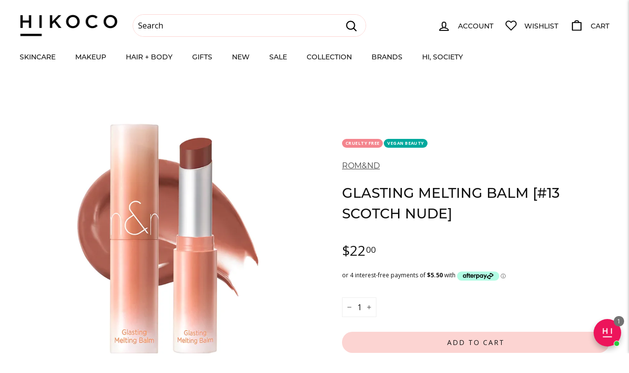

--- FILE ---
content_type: text/html; charset=utf-8
request_url: https://hikoco.co.nz/collections/bestsellers/products/glasting-melting-balm-13-scotch-nude
body_size: 105087
content:
<!doctype html>
<html class="no-js" lang="en" dir="ltr">
<meta name="google-site-verification" content="s6x4VY95TewOvUYnFQlMONojaVmKl5c3nFB2AYok90U" /><head>
  
  <meta charset="utf-8">
  <meta http-equiv="X-UA-Compatible" content="IE=edge,chrome=1">
  <meta name="viewport" content="width=device-width,initial-scale=1">
  <meta name="theme-color" content="#fcd4d2">
  <link rel="canonical" href="https://hikoco.co.nz/products/glasting-melting-balm-13-scotch-nude">
  <link rel="preload" as="script" href="//hikoco.co.nz/cdn/shop/t/73/assets/theme.js?v=88274216268444610221683846736">
  <link rel="preconnect" href="https://cdn.shopify.com" crossorigin>
  <link rel="preconnect" href="https://fonts.shopifycdn.com" crossorigin>
  <link rel="dns-prefetch" href="https://productreviews.shopifycdn.com">
  <link rel="dns-prefetch" href="https://ajax.googleapis.com">
  <link rel="dns-prefetch" href="https://maps.googleapis.com">
  <link rel="dns-prefetch" href="https://maps.gstatic.com"><link rel="shortcut icon" href="//hikoco.co.nz/cdn/shop/files/Hikoco_favicon_1000x1000_7e18ccef-f47f-439d-af65-981382facc2c_32x32.png?v=1697592694" type="image/png" /><title>Glasting Melting Balm [#13 Scotch Nude]
&ndash; HIKOCO
</title>
<meta name="description" content="#Dusty_on_the_Nude The Glasting Melting Balm provides lips with explosive gloss in an elastic water film. It provides a transparent and smooth watery glow without feeling stuffy. A vegan, vibrant colour balm that instantly delivers vivid colour upon application, featuring a water-holding system that creates a highly mo"><meta property="og:site_name" content="HIKOCO">
  <meta property="og:url" content="https://hikoco.co.nz/products/glasting-melting-balm-13-scotch-nude">
  <meta property="og:title" content="Glasting Melting Balm [#13 Scotch Nude]">
  <meta property="og:type" content="product">
  <meta property="og:description" content="#Dusty_on_the_Nude The Glasting Melting Balm provides lips with explosive gloss in an elastic water film. It provides a transparent and smooth watery glow without feeling stuffy. A vegan, vibrant colour balm that instantly delivers vivid colour upon application, featuring a water-holding system that creates a highly mo"><meta property="og:image" content="http://hikoco.co.nz/cdn/shop/files/hikoco_romand_GlastingMeltingBalm_13_01_86f3b9b5-b780-4ce5-b762-f2b08cb71423.webp?v=1734471165">
    <meta property="og:image:secure_url" content="https://hikoco.co.nz/cdn/shop/files/hikoco_romand_GlastingMeltingBalm_13_01_86f3b9b5-b780-4ce5-b762-f2b08cb71423.webp?v=1734471165">
    <meta property="og:image:width" content="1000">
    <meta property="og:image:height" content="1000"><meta name="twitter:site" content="@">
  <meta name="twitter:card" content="summary_large_image">
  <meta name="twitter:title" content="Glasting Melting Balm [#13 Scotch Nude]">
  <meta name="twitter:description" content="#Dusty_on_the_Nude The Glasting Melting Balm provides lips with explosive gloss in an elastic water film. It provides a transparent and smooth watery glow without feeling stuffy. A vegan, vibrant colour balm that instantly delivers vivid colour upon application, featuring a water-holding system that creates a highly mo">
<link rel="stylesheet" href="//hikoco.co.nz/cdn/shop/t/73/assets/country-flags.css"><style data-shopify>@font-face {
  font-family: Montserrat;
  font-weight: 500;
  font-style: normal;
  font-display: swap;
  src: url("//hikoco.co.nz/cdn/fonts/montserrat/montserrat_n5.07ef3781d9c78c8b93c98419da7ad4fbeebb6635.woff2") format("woff2"),
       url("//hikoco.co.nz/cdn/fonts/montserrat/montserrat_n5.adf9b4bd8b0e4f55a0b203cdd84512667e0d5e4d.woff") format("woff");
}

  @font-face {
  font-family: "Open Sans";
  font-weight: 400;
  font-style: normal;
  font-display: swap;
  src: url("//hikoco.co.nz/cdn/fonts/open_sans/opensans_n4.c32e4d4eca5273f6d4ee95ddf54b5bbb75fc9b61.woff2") format("woff2"),
       url("//hikoco.co.nz/cdn/fonts/open_sans/opensans_n4.5f3406f8d94162b37bfa232b486ac93ee892406d.woff") format("woff");
}


  @font-face {
  font-family: "Open Sans";
  font-weight: 600;
  font-style: normal;
  font-display: swap;
  src: url("//hikoco.co.nz/cdn/fonts/open_sans/opensans_n6.15aeff3c913c3fe570c19cdfeed14ce10d09fb08.woff2") format("woff2"),
       url("//hikoco.co.nz/cdn/fonts/open_sans/opensans_n6.14bef14c75f8837a87f70ce22013cb146ee3e9f3.woff") format("woff");
}

  @font-face {
  font-family: "Open Sans";
  font-weight: 400;
  font-style: italic;
  font-display: swap;
  src: url("//hikoco.co.nz/cdn/fonts/open_sans/opensans_i4.6f1d45f7a46916cc95c694aab32ecbf7509cbf33.woff2") format("woff2"),
       url("//hikoco.co.nz/cdn/fonts/open_sans/opensans_i4.4efaa52d5a57aa9a57c1556cc2b7465d18839daa.woff") format("woff");
}

  @font-face {
  font-family: "Open Sans";
  font-weight: 600;
  font-style: italic;
  font-display: swap;
  src: url("//hikoco.co.nz/cdn/fonts/open_sans/opensans_i6.828bbc1b99433eacd7d50c9f0c1bfe16f27b89a3.woff2") format("woff2"),
       url("//hikoco.co.nz/cdn/fonts/open_sans/opensans_i6.a79e1402e2bbd56b8069014f43ff9c422c30d057.woff") format("woff");
}

</style><link href="//hikoco.co.nz/cdn/shop/t/73/assets/theme.css?v=53265314786353524461768252424" rel="stylesheet" type="text/css" media="all" />
<style data-shopify>:root {
    --typeHeaderPrimary: Montserrat;
    --typeHeaderFallback: sans-serif;
    --typeHeaderSize: 28px;
    --typeHeaderWeight: 500;
    --typeHeaderLineHeight: 1.5;
    --typeHeaderSpacing: 0.0em;

    --typeBasePrimary:"Open Sans";
    --typeBaseFallback:sans-serif;
    --typeBaseSize: 16px;
    --typeBaseWeight: 400;
    --typeBaseSpacing: 0.0em;
    --typeBaseLineHeight: 1.8;

    --colorSmallImageBg: #ffffff;
    --colorSmallImageBgDark: #f7f7f7;
    --colorLargeImageBg: #fcd4d2;
    --colorLargeImageBgLight: #ffffff;

    --iconWeight: 5px;
    --iconLinecaps: round;

    
      --buttonRadius: 50px;
      --btnPadding: 11px 25px;
    

    
      --roundness: 20px;
    

    
      --gridThickness: 0px;
    

    --productTileMargin: 0%;
    --collectionTileMargin: 0%;

    --swatchSize: 40px;
  }

  @media screen and (max-width: 768px) {
    :root {
      --typeBaseSize: 14px;

      
        --roundness: 15px;
        --btnPadding: 9px 25px;
      
    }
  }</style><script>
    document.documentElement.className = document.documentElement.className.replace('no-js', 'js');

    window.theme = window.theme || {};
    theme.routes = {
      home: "/",
      collections: "/collections",
      cart: "/cart.js",
      cartPage: "/cart",
      cartAdd: "/cart/add.js",
      cartChange: "/cart/change.js",
      search: "/search"
    };

    theme.strings = {
      soldOut: "Sold Out",
      unavailable: "Unavailable",
      inStockLabel: "In stock, ready to ship",
      oneStockLabel: "Low stock - [count] item left",
      otherStockLabel: "Low stock - [count] items left",
      willNotShipUntil: "Ready to ship [date]",
      willBeInStockAfter: "Back in stock [date]",
      waitingForStock: "Inventory on the way",
      savePrice: "Save [saved_amount]",
      cartEmpty: "Your cart is currently empty.",
      cartTermsConfirmation: "You must agree with the terms and conditions of sales to check out",
      searchCollections: "Collections:",
      searchPages: "Pages:",
      searchArticles: "Articles:",
      maxQuantity: "You can only have [quantity] of [title] in your cart."
    };
    theme.settings = {
      cartType: "page",
      isCustomerTemplate: false,
      moneyFormat: "${{amount}}",
      saveType: "percent",
      productImageSize: "square",
      productImageCover: true,
      predictiveSearch: true,
      predictiveSearchType: "product,article",
      superScriptSetting: true,
      superScriptPrice: true,
      quickView: true,
      quickAdd: true,
      themeName: 'Fetch',
      themeVersion: "1.0.2",
      imageBreathingRoom: 0
    };
  </script>

  <script>window.performance && window.performance.mark && window.performance.mark('shopify.content_for_header.start');</script><meta name="google-site-verification" content="JZMl6qt1vauRgJn-wAsDrmo015eAYLYPM0i2_O1b3zw">
<meta name="google-site-verification" content="4s8iPO_G02hbaoUgmHRC5rOx-tu7scmNtlsIX3cA0WE">
<meta id="shopify-digital-wallet" name="shopify-digital-wallet" content="/10749876/digital_wallets/dialog">
<meta name="shopify-checkout-api-token" content="907f0f965bdf5566ca5d72ff13b27a21">
<link rel="alternate" hreflang="x-default" href="https://hikoco.co.nz/products/glasting-melting-balm-13-scotch-nude">
<link rel="alternate" hreflang="en-NZ" href="https://hikoco.co.nz/products/glasting-melting-balm-13-scotch-nude">
<link rel="alternate" hreflang="en-AU" href="https://hikoco.com/products/glasting-melting-balm-13-scotch-nude">
<link rel="alternate" type="application/json+oembed" href="https://hikoco.co.nz/products/glasting-melting-balm-13-scotch-nude.oembed">
<script async="async" src="/checkouts/internal/preloads.js?locale=en-NZ"></script>
<link rel="preconnect" href="https://shop.app" crossorigin="anonymous">
<script async="async" src="https://shop.app/checkouts/internal/preloads.js?locale=en-NZ&shop_id=10749876" crossorigin="anonymous"></script>
<script id="shopify-features" type="application/json">{"accessToken":"907f0f965bdf5566ca5d72ff13b27a21","betas":["rich-media-storefront-analytics"],"domain":"hikoco.co.nz","predictiveSearch":true,"shopId":10749876,"locale":"en"}</script>
<script>var Shopify = Shopify || {};
Shopify.shop = "hikoco.myshopify.com";
Shopify.locale = "en";
Shopify.currency = {"active":"NZD","rate":"1.0"};
Shopify.country = "NZ";
Shopify.theme = {"name":"Fetch","id":132280647871,"schema_name":"Fetch","schema_version":"1.0.2","theme_store_id":1949,"role":"main"};
Shopify.theme.handle = "null";
Shopify.theme.style = {"id":null,"handle":null};
Shopify.cdnHost = "hikoco.co.nz/cdn";
Shopify.routes = Shopify.routes || {};
Shopify.routes.root = "/";</script>
<script type="module">!function(o){(o.Shopify=o.Shopify||{}).modules=!0}(window);</script>
<script>!function(o){function n(){var o=[];function n(){o.push(Array.prototype.slice.apply(arguments))}return n.q=o,n}var t=o.Shopify=o.Shopify||{};t.loadFeatures=n(),t.autoloadFeatures=n()}(window);</script>
<script>
  window.ShopifyPay = window.ShopifyPay || {};
  window.ShopifyPay.apiHost = "shop.app\/pay";
  window.ShopifyPay.redirectState = null;
</script>
<script id="shop-js-analytics" type="application/json">{"pageType":"product"}</script>
<script defer="defer" async type="module" src="//hikoco.co.nz/cdn/shopifycloud/shop-js/modules/v2/client.init-shop-cart-sync_C5BV16lS.en.esm.js"></script>
<script defer="defer" async type="module" src="//hikoco.co.nz/cdn/shopifycloud/shop-js/modules/v2/chunk.common_CygWptCX.esm.js"></script>
<script type="module">
  await import("//hikoco.co.nz/cdn/shopifycloud/shop-js/modules/v2/client.init-shop-cart-sync_C5BV16lS.en.esm.js");
await import("//hikoco.co.nz/cdn/shopifycloud/shop-js/modules/v2/chunk.common_CygWptCX.esm.js");

  window.Shopify.SignInWithShop?.initShopCartSync?.({"fedCMEnabled":true,"windoidEnabled":true});

</script>
<script>
  window.Shopify = window.Shopify || {};
  if (!window.Shopify.featureAssets) window.Shopify.featureAssets = {};
  window.Shopify.featureAssets['shop-js'] = {"shop-cart-sync":["modules/v2/client.shop-cart-sync_ZFArdW7E.en.esm.js","modules/v2/chunk.common_CygWptCX.esm.js"],"init-fed-cm":["modules/v2/client.init-fed-cm_CmiC4vf6.en.esm.js","modules/v2/chunk.common_CygWptCX.esm.js"],"shop-button":["modules/v2/client.shop-button_tlx5R9nI.en.esm.js","modules/v2/chunk.common_CygWptCX.esm.js"],"shop-cash-offers":["modules/v2/client.shop-cash-offers_DOA2yAJr.en.esm.js","modules/v2/chunk.common_CygWptCX.esm.js","modules/v2/chunk.modal_D71HUcav.esm.js"],"init-windoid":["modules/v2/client.init-windoid_sURxWdc1.en.esm.js","modules/v2/chunk.common_CygWptCX.esm.js"],"shop-toast-manager":["modules/v2/client.shop-toast-manager_ClPi3nE9.en.esm.js","modules/v2/chunk.common_CygWptCX.esm.js"],"init-shop-email-lookup-coordinator":["modules/v2/client.init-shop-email-lookup-coordinator_B8hsDcYM.en.esm.js","modules/v2/chunk.common_CygWptCX.esm.js"],"init-shop-cart-sync":["modules/v2/client.init-shop-cart-sync_C5BV16lS.en.esm.js","modules/v2/chunk.common_CygWptCX.esm.js"],"avatar":["modules/v2/client.avatar_BTnouDA3.en.esm.js"],"pay-button":["modules/v2/client.pay-button_FdsNuTd3.en.esm.js","modules/v2/chunk.common_CygWptCX.esm.js"],"init-customer-accounts":["modules/v2/client.init-customer-accounts_DxDtT_ad.en.esm.js","modules/v2/client.shop-login-button_C5VAVYt1.en.esm.js","modules/v2/chunk.common_CygWptCX.esm.js","modules/v2/chunk.modal_D71HUcav.esm.js"],"init-shop-for-new-customer-accounts":["modules/v2/client.init-shop-for-new-customer-accounts_ChsxoAhi.en.esm.js","modules/v2/client.shop-login-button_C5VAVYt1.en.esm.js","modules/v2/chunk.common_CygWptCX.esm.js","modules/v2/chunk.modal_D71HUcav.esm.js"],"shop-login-button":["modules/v2/client.shop-login-button_C5VAVYt1.en.esm.js","modules/v2/chunk.common_CygWptCX.esm.js","modules/v2/chunk.modal_D71HUcav.esm.js"],"init-customer-accounts-sign-up":["modules/v2/client.init-customer-accounts-sign-up_CPSyQ0Tj.en.esm.js","modules/v2/client.shop-login-button_C5VAVYt1.en.esm.js","modules/v2/chunk.common_CygWptCX.esm.js","modules/v2/chunk.modal_D71HUcav.esm.js"],"shop-follow-button":["modules/v2/client.shop-follow-button_Cva4Ekp9.en.esm.js","modules/v2/chunk.common_CygWptCX.esm.js","modules/v2/chunk.modal_D71HUcav.esm.js"],"checkout-modal":["modules/v2/client.checkout-modal_BPM8l0SH.en.esm.js","modules/v2/chunk.common_CygWptCX.esm.js","modules/v2/chunk.modal_D71HUcav.esm.js"],"lead-capture":["modules/v2/client.lead-capture_Bi8yE_yS.en.esm.js","modules/v2/chunk.common_CygWptCX.esm.js","modules/v2/chunk.modal_D71HUcav.esm.js"],"shop-login":["modules/v2/client.shop-login_D6lNrXab.en.esm.js","modules/v2/chunk.common_CygWptCX.esm.js","modules/v2/chunk.modal_D71HUcav.esm.js"],"payment-terms":["modules/v2/client.payment-terms_CZxnsJam.en.esm.js","modules/v2/chunk.common_CygWptCX.esm.js","modules/v2/chunk.modal_D71HUcav.esm.js"]};
</script>
<script>(function() {
  var isLoaded = false;
  function asyncLoad() {
    if (isLoaded) return;
    isLoaded = true;
    var urls = ["https:\/\/js.smile.io\/v1\/smile-shopify.js?shop=hikoco.myshopify.com"];
    for (var i = 0; i < urls.length; i++) {
      var s = document.createElement('script');
      s.type = 'text/javascript';
      s.async = true;
      s.src = urls[i];
      var x = document.getElementsByTagName('script')[0];
      x.parentNode.insertBefore(s, x);
    }
  };
  if(window.attachEvent) {
    window.attachEvent('onload', asyncLoad);
  } else {
    window.addEventListener('load', asyncLoad, false);
  }
})();</script>
<script id="__st">var __st={"a":10749876,"offset":46800,"reqid":"9d6333bc-352c-415a-8e3f-f7a45614fac8-1768791206","pageurl":"hikoco.co.nz\/collections\/bestsellers\/products\/glasting-melting-balm-13-scotch-nude","u":"3bbb723a2698","p":"product","rtyp":"product","rid":7614409474239};</script>
<script>window.ShopifyPaypalV4VisibilityTracking = true;</script>
<script id="captcha-bootstrap">!function(){'use strict';const t='contact',e='account',n='new_comment',o=[[t,t],['blogs',n],['comments',n],[t,'customer']],c=[[e,'customer_login'],[e,'guest_login'],[e,'recover_customer_password'],[e,'create_customer']],r=t=>t.map((([t,e])=>`form[action*='/${t}']:not([data-nocaptcha='true']) input[name='form_type'][value='${e}']`)).join(','),a=t=>()=>t?[...document.querySelectorAll(t)].map((t=>t.form)):[];function s(){const t=[...o],e=r(t);return a(e)}const i='password',u='form_key',d=['recaptcha-v3-token','g-recaptcha-response','h-captcha-response',i],f=()=>{try{return window.sessionStorage}catch{return}},m='__shopify_v',_=t=>t.elements[u];function p(t,e,n=!1){try{const o=window.sessionStorage,c=JSON.parse(o.getItem(e)),{data:r}=function(t){const{data:e,action:n}=t;return t[m]||n?{data:e,action:n}:{data:t,action:n}}(c);for(const[e,n]of Object.entries(r))t.elements[e]&&(t.elements[e].value=n);n&&o.removeItem(e)}catch(o){console.error('form repopulation failed',{error:o})}}const l='form_type',E='cptcha';function T(t){t.dataset[E]=!0}const w=window,h=w.document,L='Shopify',v='ce_forms',y='captcha';let A=!1;((t,e)=>{const n=(g='f06e6c50-85a8-45c8-87d0-21a2b65856fe',I='https://cdn.shopify.com/shopifycloud/storefront-forms-hcaptcha/ce_storefront_forms_captcha_hcaptcha.v1.5.2.iife.js',D={infoText:'Protected by hCaptcha',privacyText:'Privacy',termsText:'Terms'},(t,e,n)=>{const o=w[L][v],c=o.bindForm;if(c)return c(t,g,e,D).then(n);var r;o.q.push([[t,g,e,D],n]),r=I,A||(h.body.append(Object.assign(h.createElement('script'),{id:'captcha-provider',async:!0,src:r})),A=!0)});var g,I,D;w[L]=w[L]||{},w[L][v]=w[L][v]||{},w[L][v].q=[],w[L][y]=w[L][y]||{},w[L][y].protect=function(t,e){n(t,void 0,e),T(t)},Object.freeze(w[L][y]),function(t,e,n,w,h,L){const[v,y,A,g]=function(t,e,n){const i=e?o:[],u=t?c:[],d=[...i,...u],f=r(d),m=r(i),_=r(d.filter((([t,e])=>n.includes(e))));return[a(f),a(m),a(_),s()]}(w,h,L),I=t=>{const e=t.target;return e instanceof HTMLFormElement?e:e&&e.form},D=t=>v().includes(t);t.addEventListener('submit',(t=>{const e=I(t);if(!e)return;const n=D(e)&&!e.dataset.hcaptchaBound&&!e.dataset.recaptchaBound,o=_(e),c=g().includes(e)&&(!o||!o.value);(n||c)&&t.preventDefault(),c&&!n&&(function(t){try{if(!f())return;!function(t){const e=f();if(!e)return;const n=_(t);if(!n)return;const o=n.value;o&&e.removeItem(o)}(t);const e=Array.from(Array(32),(()=>Math.random().toString(36)[2])).join('');!function(t,e){_(t)||t.append(Object.assign(document.createElement('input'),{type:'hidden',name:u})),t.elements[u].value=e}(t,e),function(t,e){const n=f();if(!n)return;const o=[...t.querySelectorAll(`input[type='${i}']`)].map((({name:t})=>t)),c=[...d,...o],r={};for(const[a,s]of new FormData(t).entries())c.includes(a)||(r[a]=s);n.setItem(e,JSON.stringify({[m]:1,action:t.action,data:r}))}(t,e)}catch(e){console.error('failed to persist form',e)}}(e),e.submit())}));const S=(t,e)=>{t&&!t.dataset[E]&&(n(t,e.some((e=>e===t))),T(t))};for(const o of['focusin','change'])t.addEventListener(o,(t=>{const e=I(t);D(e)&&S(e,y())}));const B=e.get('form_key'),M=e.get(l),P=B&&M;t.addEventListener('DOMContentLoaded',(()=>{const t=y();if(P)for(const e of t)e.elements[l].value===M&&p(e,B);[...new Set([...A(),...v().filter((t=>'true'===t.dataset.shopifyCaptcha))])].forEach((e=>S(e,t)))}))}(h,new URLSearchParams(w.location.search),n,t,e,['guest_login'])})(!0,!0)}();</script>
<script integrity="sha256-4kQ18oKyAcykRKYeNunJcIwy7WH5gtpwJnB7kiuLZ1E=" data-source-attribution="shopify.loadfeatures" defer="defer" src="//hikoco.co.nz/cdn/shopifycloud/storefront/assets/storefront/load_feature-a0a9edcb.js" crossorigin="anonymous"></script>
<script crossorigin="anonymous" defer="defer" src="//hikoco.co.nz/cdn/shopifycloud/storefront/assets/shopify_pay/storefront-65b4c6d7.js?v=20250812"></script>
<script data-source-attribution="shopify.dynamic_checkout.dynamic.init">var Shopify=Shopify||{};Shopify.PaymentButton=Shopify.PaymentButton||{isStorefrontPortableWallets:!0,init:function(){window.Shopify.PaymentButton.init=function(){};var t=document.createElement("script");t.src="https://hikoco.co.nz/cdn/shopifycloud/portable-wallets/latest/portable-wallets.en.js",t.type="module",document.head.appendChild(t)}};
</script>
<script data-source-attribution="shopify.dynamic_checkout.buyer_consent">
  function portableWalletsHideBuyerConsent(e){var t=document.getElementById("shopify-buyer-consent"),n=document.getElementById("shopify-subscription-policy-button");t&&n&&(t.classList.add("hidden"),t.setAttribute("aria-hidden","true"),n.removeEventListener("click",e))}function portableWalletsShowBuyerConsent(e){var t=document.getElementById("shopify-buyer-consent"),n=document.getElementById("shopify-subscription-policy-button");t&&n&&(t.classList.remove("hidden"),t.removeAttribute("aria-hidden"),n.addEventListener("click",e))}window.Shopify?.PaymentButton&&(window.Shopify.PaymentButton.hideBuyerConsent=portableWalletsHideBuyerConsent,window.Shopify.PaymentButton.showBuyerConsent=portableWalletsShowBuyerConsent);
</script>
<script data-source-attribution="shopify.dynamic_checkout.cart.bootstrap">document.addEventListener("DOMContentLoaded",(function(){function t(){return document.querySelector("shopify-accelerated-checkout-cart, shopify-accelerated-checkout")}if(t())Shopify.PaymentButton.init();else{new MutationObserver((function(e,n){t()&&(Shopify.PaymentButton.init(),n.disconnect())})).observe(document.body,{childList:!0,subtree:!0})}}));
</script>
<link id="shopify-accelerated-checkout-styles" rel="stylesheet" media="screen" href="https://hikoco.co.nz/cdn/shopifycloud/portable-wallets/latest/accelerated-checkout-backwards-compat.css" crossorigin="anonymous">
<style id="shopify-accelerated-checkout-cart">
        #shopify-buyer-consent {
  margin-top: 1em;
  display: inline-block;
  width: 100%;
}

#shopify-buyer-consent.hidden {
  display: none;
}

#shopify-subscription-policy-button {
  background: none;
  border: none;
  padding: 0;
  text-decoration: underline;
  font-size: inherit;
  cursor: pointer;
}

#shopify-subscription-policy-button::before {
  box-shadow: none;
}

      </style>

<script>window.performance && window.performance.mark && window.performance.mark('shopify.content_for_header.end');</script>

  <script src="//hikoco.co.nz/cdn/shop/t/73/assets/vendor-scripts-v2.js" defer="defer"></script>
  <script src="//hikoco.co.nz/cdn/shop/t/73/assets/theme.js?v=88274216268444610221683846736" defer="defer"></script>
  
<!-- Start of Judge.me Core -->
<link rel="dns-prefetch" href="https://cdn.judge.me/">
<script data-cfasync='false' class='jdgm-settings-script'>window.jdgmSettings={"pagination":5,"disable_web_reviews":false,"badge_no_review_text":"No reviews","badge_n_reviews_text":"{{ n }} review/reviews","badge_star_color":"#F8ABAD","hide_badge_preview_if_no_reviews":true,"badge_hide_text":false,"enforce_center_preview_badge":false,"widget_title":"HIKOCO Beauties' Say","widget_open_form_text":"Write a review","widget_close_form_text":"Cancel review","widget_refresh_page_text":"Refresh page","widget_summary_text":"Based on {{ number_of_reviews }} review/reviews","widget_no_review_text":"Be the first to write a review","widget_name_field_text":"Display name","widget_verified_name_field_text":"Verified Name (public)","widget_name_placeholder_text":"Display name","widget_required_field_error_text":"This field is required.","widget_email_field_text":"Email address","widget_verified_email_field_text":"Verified Email (private, can not be edited)","widget_email_placeholder_text":"Your email address","widget_email_field_error_text":"Please enter a valid email address.","widget_rating_field_text":"Rating","widget_review_title_field_text":"Review Title","widget_review_title_placeholder_text":"Give your review a title","widget_review_body_field_text":"Review content","widget_review_body_placeholder_text":"Start writing here...","widget_pictures_field_text":"Picture/Video (optional)","widget_submit_review_text":"Submit Review","widget_submit_verified_review_text":"Submit Verified Review","widget_submit_success_msg_with_auto_publish":"Thank you! Please refresh the page in a few moments to see your review. You can remove or edit your review by logging into \u003ca href='https://judge.me/login' target='_blank' rel='nofollow noopener'\u003eJudge.me\u003c/a\u003e","widget_submit_success_msg_no_auto_publish":"Thank you! Your review will be published as soon as it is approved by the shop admin. You can remove or edit your review by logging into \u003ca href='https://judge.me/login' target='_blank' rel='nofollow noopener'\u003eJudge.me\u003c/a\u003e","widget_show_default_reviews_out_of_total_text":"Showing {{ n_reviews_shown }} out of {{ n_reviews }} reviews.","widget_show_all_link_text":"Show all","widget_show_less_link_text":"Show less","widget_author_said_text":"{{ reviewer_name }} said:","widget_days_text":"{{ n }} days ago","widget_weeks_text":"{{ n }} week/weeks ago","widget_months_text":"{{ n }} month/months ago","widget_years_text":"{{ n }} year/years ago","widget_yesterday_text":"Yesterday","widget_today_text":"Today","widget_replied_text":"\u003e\u003e {{ shop_name }} replied:","widget_read_more_text":"Read more","widget_reviewer_name_as_initial":"last_initial","widget_rating_filter_color":"#f3a4b4","widget_rating_filter_see_all_text":"See all reviews","widget_sorting_most_recent_text":"Most Recent","widget_sorting_highest_rating_text":"Highest Rating","widget_sorting_lowest_rating_text":"Lowest Rating","widget_sorting_with_pictures_text":"Only Pictures","widget_sorting_most_helpful_text":"Most Helpful","widget_open_question_form_text":"Ask a question","widget_reviews_subtab_text":"Reviews","widget_questions_subtab_text":"Questions","widget_question_label_text":"Question","widget_answer_label_text":"Answer","widget_question_placeholder_text":"Write your question here","widget_submit_question_text":"Submit Question","widget_question_submit_success_text":"Thank you for your question! We will notify you once it gets answered.","widget_star_color":"#F8ABAD","verified_badge_text":"Verified Buyer","verified_badge_bg_color":"#faced7","verified_badge_text_color":"#000000","verified_badge_placement":"left-of-reviewer-name","widget_review_max_height":5,"widget_hide_border":true,"widget_social_share":false,"widget_thumb":false,"widget_review_location_show":false,"widget_location_format":"city_only","all_reviews_include_out_of_store_products":true,"all_reviews_out_of_store_text":"(out of store)","all_reviews_pagination":100,"all_reviews_product_name_prefix_text":"about","enable_review_pictures":true,"enable_question_anwser":true,"widget_theme":"","review_date_format":"dd/mm/yyyy","default_sort_method":"most-recent","widget_product_reviews_subtab_text":"Product Reviews","widget_shop_reviews_subtab_text":"Shop Reviews","widget_other_products_reviews_text":"Reviews for other products","widget_store_reviews_subtab_text":"Store reviews","widget_no_store_reviews_text":"This store hasn't received any reviews yet","widget_web_restriction_product_reviews_text":"This product hasn't received any reviews yet","widget_no_items_text":"No items found","widget_show_more_text":"Show more","widget_write_a_store_review_text":"Write a Store Review","widget_other_languages_heading":"Reviews in Other Languages","widget_translate_review_text":"Translate review to {{ language }}","widget_translating_review_text":"Translating...","widget_show_original_translation_text":"Show original ({{ language }})","widget_translate_review_failed_text":"Review couldn't be translated.","widget_translate_review_retry_text":"Retry","widget_translate_review_try_again_later_text":"Try again later","show_product_url_for_grouped_product":false,"widget_sorting_pictures_first_text":"Pictures First","show_pictures_on_all_rev_page_mobile":false,"show_pictures_on_all_rev_page_desktop":false,"floating_tab_hide_mobile_install_preference":false,"floating_tab_button_name":"★ Reviews","floating_tab_title":"Let customers speak for us","floating_tab_button_color":"","floating_tab_button_background_color":"","floating_tab_url":"","floating_tab_url_enabled":false,"floating_tab_tab_style":"text","all_reviews_text_badge_text":"Customers rate us {{ shop.metafields.judgeme.all_reviews_rating | round: 1 }}/5 based on {{ shop.metafields.judgeme.all_reviews_count }} reviews.","all_reviews_text_badge_text_branded_style":"{{ shop.metafields.judgeme.all_reviews_rating | round: 1 }} out of 5 stars based on {{ shop.metafields.judgeme.all_reviews_count }} reviews","is_all_reviews_text_badge_a_link":false,"show_stars_for_all_reviews_text_badge":false,"all_reviews_text_badge_url":"","all_reviews_text_style":"text","all_reviews_text_color_style":"judgeme_brand_color","all_reviews_text_color":"#108474","all_reviews_text_show_jm_brand":true,"featured_carousel_show_header":true,"featured_carousel_title":"Hear more real reviews from everyone!","testimonials_carousel_title":"Customers are saying","videos_carousel_title":"Real customer stories","cards_carousel_title":"Customers are saying","featured_carousel_count_text":"{{ n }} Beauties reviewing 💕","featured_carousel_add_link_to_all_reviews_page":false,"featured_carousel_url":"","featured_carousel_show_images":true,"featured_carousel_autoslide_interval":5,"featured_carousel_arrows_on_the_sides":false,"featured_carousel_height":300,"featured_carousel_width":90,"featured_carousel_image_size":0,"featured_carousel_image_height":250,"featured_carousel_arrow_color":"#ffffff","verified_count_badge_style":"vintage","verified_count_badge_orientation":"horizontal","verified_count_badge_color_style":"judgeme_brand_color","verified_count_badge_color":"#108474","is_verified_count_badge_a_link":false,"verified_count_badge_url":"","verified_count_badge_show_jm_brand":true,"widget_rating_preset_default":5,"widget_first_sub_tab":"product-reviews","widget_show_histogram":false,"widget_histogram_use_custom_color":true,"widget_pagination_use_custom_color":true,"widget_star_use_custom_color":true,"widget_verified_badge_use_custom_color":true,"widget_write_review_use_custom_color":false,"picture_reminder_submit_button":"Upload Pictures","enable_review_videos":true,"mute_video_by_default":true,"widget_sorting_videos_first_text":"Videos First","widget_review_pending_text":"Pending","featured_carousel_items_for_large_screen":3,"social_share_options_order":"Facebook,Twitter","remove_microdata_snippet":true,"disable_json_ld":false,"enable_json_ld_products":false,"preview_badge_show_question_text":false,"preview_badge_no_question_text":"No questions","preview_badge_n_question_text":"{{ number_of_questions }} question/questions","qa_badge_show_icon":false,"qa_badge_position":"same-row","remove_judgeme_branding":true,"widget_add_search_bar":false,"widget_search_bar_placeholder":"Search","widget_sorting_verified_only_text":"Verified only","featured_carousel_theme":"aligned","featured_carousel_show_rating":true,"featured_carousel_show_title":true,"featured_carousel_show_body":true,"featured_carousel_show_date":false,"featured_carousel_show_reviewer":true,"featured_carousel_show_product":false,"featured_carousel_header_background_color":"#108474","featured_carousel_header_text_color":"#ffffff","featured_carousel_name_product_separator":"reviewed","featured_carousel_full_star_background":"#108474","featured_carousel_empty_star_background":"#dadada","featured_carousel_vertical_theme_background":"#f9fafb","featured_carousel_verified_badge_enable":false,"featured_carousel_verified_badge_color":"#108474","featured_carousel_border_style":"round","featured_carousel_review_line_length_limit":3,"featured_carousel_more_reviews_button_text":"Read more reviews","featured_carousel_view_product_button_text":"View product","all_reviews_page_load_reviews_on":"scroll","all_reviews_page_load_more_text":"Load More Reviews","disable_fb_tab_reviews":false,"enable_ajax_cdn_cache":false,"widget_public_name_text":"displayed publicly like","default_reviewer_name":"John Smith","default_reviewer_name_has_non_latin":true,"widget_reviewer_anonymous":"Anonymous","medals_widget_title":"Judge.me Review Medals","medals_widget_background_color":"#fafafa","medals_widget_position":"footer_all_pages","medals_widget_border_color":"#f9fafb","medals_widget_verified_text_position":"left","medals_widget_use_monochromatic_version":true,"medals_widget_elements_color":"#555555","show_reviewer_avatar":true,"widget_invalid_yt_video_url_error_text":"Not a YouTube video URL","widget_max_length_field_error_text":"Please enter no more than {0} characters.","widget_show_country_flag":false,"widget_show_collected_via_shop_app":true,"widget_verified_by_shop_badge_style":"light","widget_verified_by_shop_text":"Verified by Shop","widget_show_photo_gallery":true,"widget_load_with_code_splitting":true,"widget_ugc_install_preference":false,"widget_ugc_title":"Made by us, Shared by you","widget_ugc_subtitle":"Tag us to see your picture featured in our page","widget_ugc_arrows_color":"#ffffff","widget_ugc_primary_button_text":"Buy Now","widget_ugc_primary_button_background_color":"#108474","widget_ugc_primary_button_text_color":"#ffffff","widget_ugc_primary_button_border_width":"0","widget_ugc_primary_button_border_style":"none","widget_ugc_primary_button_border_color":"#108474","widget_ugc_primary_button_border_radius":"25","widget_ugc_secondary_button_text":"Load More","widget_ugc_secondary_button_background_color":"#ffffff","widget_ugc_secondary_button_text_color":"#108474","widget_ugc_secondary_button_border_width":"2","widget_ugc_secondary_button_border_style":"solid","widget_ugc_secondary_button_border_color":"#108474","widget_ugc_secondary_button_border_radius":"25","widget_ugc_reviews_button_text":"View Reviews","widget_ugc_reviews_button_background_color":"#ffffff","widget_ugc_reviews_button_text_color":"#108474","widget_ugc_reviews_button_border_width":"2","widget_ugc_reviews_button_border_style":"solid","widget_ugc_reviews_button_border_color":"#108474","widget_ugc_reviews_button_border_radius":"25","widget_ugc_reviews_button_link_to":"judgeme-reviews-page","widget_ugc_show_post_date":true,"widget_ugc_max_width":"800","widget_rating_metafield_value_type":true,"widget_primary_color":"#333333","widget_enable_secondary_color":false,"widget_secondary_color":"#00ffff","widget_summary_average_rating_text":"{{ average_rating }} out of 5","widget_media_grid_title":"Customer photos \u0026 videos","widget_media_grid_see_more_text":"See more","widget_round_style":true,"widget_show_product_medals":false,"widget_verified_by_judgeme_text":"Verified by Judge.me","widget_show_store_medals":true,"widget_verified_by_judgeme_text_in_store_medals":"Verified by Judge.me","widget_media_field_exceed_quantity_message":"Sorry, we can only accept {{ max_media }} for one review.","widget_media_field_exceed_limit_message":"{{ file_name }} is too large, please select a {{ media_type }} less than {{ size_limit }}MB.","widget_review_submitted_text":"Review Submitted!","widget_question_submitted_text":"Question Submitted!","widget_close_form_text_question":"Cancel","widget_write_your_answer_here_text":"Write your answer here","widget_enabled_branded_link":true,"widget_show_collected_by_judgeme":false,"widget_reviewer_name_color":"","widget_write_review_text_color":"","widget_write_review_bg_color":"","widget_collected_by_judgeme_text":"collected by Judge.me","widget_pagination_type":"standard","widget_load_more_text":"Load More","widget_load_more_color":"#111111","widget_full_review_text":"Full Review","widget_read_more_reviews_text":"Read More Reviews","widget_read_questions_text":"Read Questions","widget_questions_and_answers_text":"Questions \u0026 Answers","widget_verified_by_text":"Verified by","widget_verified_text":"Verified","widget_number_of_reviews_text":"{{ number_of_reviews }} reviews","widget_back_button_text":"Back","widget_next_button_text":"Next","widget_custom_forms_filter_button":"Filters","custom_forms_style":"vertical","widget_show_review_information":false,"how_reviews_are_collected":"How reviews are collected?","widget_show_review_keywords":false,"widget_gdpr_statement":"How we use your data: We'll only contact you about the review you left, and only if necessary. By submitting your review, you agree to Judge.me's \u003ca href='https://judge.me/terms' target='_blank' rel='nofollow noopener'\u003eterms\u003c/a\u003e, \u003ca href='https://judge.me/privacy' target='_blank' rel='nofollow noopener'\u003eprivacy\u003c/a\u003e and \u003ca href='https://judge.me/content-policy' target='_blank' rel='nofollow noopener'\u003econtent\u003c/a\u003e policies.","widget_multilingual_sorting_enabled":false,"widget_translate_review_content_enabled":false,"widget_translate_review_content_method":"manual","popup_widget_review_selection":"automatically_with_pictures","popup_widget_round_border_style":true,"popup_widget_show_title":true,"popup_widget_show_body":true,"popup_widget_show_reviewer":false,"popup_widget_show_product":true,"popup_widget_show_pictures":true,"popup_widget_use_review_picture":true,"popup_widget_show_on_home_page":true,"popup_widget_show_on_product_page":true,"popup_widget_show_on_collection_page":true,"popup_widget_show_on_cart_page":true,"popup_widget_position":"bottom_left","popup_widget_first_review_delay":5,"popup_widget_duration":5,"popup_widget_interval":5,"popup_widget_review_count":5,"popup_widget_hide_on_mobile":true,"review_snippet_widget_round_border_style":true,"review_snippet_widget_card_color":"#FFFFFF","review_snippet_widget_slider_arrows_background_color":"#FFFFFF","review_snippet_widget_slider_arrows_color":"#000000","review_snippet_widget_star_color":"#108474","show_product_variant":false,"all_reviews_product_variant_label_text":"Variant: ","widget_show_verified_branding":false,"widget_ai_summary_title":"Customers say","widget_ai_summary_disclaimer":"AI-powered review summary based on recent customer reviews","widget_show_ai_summary":false,"widget_show_ai_summary_bg":false,"widget_show_review_title_input":true,"redirect_reviewers_invited_via_email":"external_form","request_store_review_after_product_review":false,"request_review_other_products_in_order":true,"review_form_color_scheme":"default","review_form_corner_style":"square","review_form_star_color":{},"review_form_text_color":"#333333","review_form_background_color":"#ffffff","review_form_field_background_color":"#fafafa","review_form_button_color":{},"review_form_button_text_color":"#ffffff","review_form_modal_overlay_color":"#000000","review_content_screen_title_text":"How would you rate this product?","review_content_introduction_text":"We would love it if you would share a bit about your experience.","store_review_form_title_text":"How would you rate this store?","store_review_form_introduction_text":"We would love it if you would share a bit about your experience.","show_review_guidance_text":true,"one_star_review_guidance_text":"Poor","five_star_review_guidance_text":"Great","customer_information_screen_title_text":"About you","customer_information_introduction_text":"Please tell us more about you.","custom_questions_screen_title_text":"Your experience in more detail","custom_questions_introduction_text":"Here are a few questions to help us understand more about your experience.","review_submitted_screen_title_text":"Thanks for your review!","review_submitted_screen_thank_you_text":"We are processing it and it will appear on the store soon.","review_submitted_screen_email_verification_text":"Please confirm your email by clicking the link we just sent you. This helps us keep reviews authentic.","review_submitted_request_store_review_text":"Would you like to share your experience of shopping with us?","review_submitted_review_other_products_text":"Would you like to review these products?","store_review_screen_title_text":"Would you like to share your experience of shopping with us?","store_review_introduction_text":"We value your feedback and use it to improve. Please share any thoughts or suggestions you have.","reviewer_media_screen_title_picture_text":"Share a picture","reviewer_media_introduction_picture_text":"Upload a photo to support your review.","reviewer_media_screen_title_video_text":"Share a video","reviewer_media_introduction_video_text":"Upload a video to support your review.","reviewer_media_screen_title_picture_or_video_text":"Share a picture or video","reviewer_media_introduction_picture_or_video_text":"Upload a photo or video to support your review.","reviewer_media_youtube_url_text":"Paste your Youtube URL here","advanced_settings_next_step_button_text":"Next","advanced_settings_close_review_button_text":"Close","modal_write_review_flow":false,"write_review_flow_required_text":"Required","write_review_flow_privacy_message_text":"We respect your privacy.","write_review_flow_anonymous_text":"Post review as anonymous","write_review_flow_visibility_text":"This won't be visible to other customers.","write_review_flow_multiple_selection_help_text":"Select as many as you like","write_review_flow_single_selection_help_text":"Select one option","write_review_flow_required_field_error_text":"This field is required","write_review_flow_invalid_email_error_text":"Please enter a valid email address","write_review_flow_max_length_error_text":"Max. {{ max_length }} characters.","write_review_flow_media_upload_text":"\u003cb\u003eClick to upload\u003c/b\u003e or drag and drop","write_review_flow_gdpr_statement":"We'll only contact you about your review if necessary. By submitting your review, you agree to our \u003ca href='https://judge.me/terms' target='_blank' rel='nofollow noopener'\u003eterms and conditions\u003c/a\u003e and \u003ca href='https://judge.me/privacy' target='_blank' rel='nofollow noopener'\u003eprivacy policy\u003c/a\u003e.","rating_only_reviews_enabled":false,"show_negative_reviews_help_screen":false,"new_review_flow_help_screen_rating_threshold":3,"negative_review_resolution_screen_title_text":"Tell us more","negative_review_resolution_text":"Your experience matters to us. If there were issues with your purchase, we're here to help. Feel free to reach out to us, we'd love the opportunity to make things right.","negative_review_resolution_button_text":"Contact us","negative_review_resolution_proceed_with_review_text":"Leave a review","negative_review_resolution_subject":"Issue with purchase from {{ shop_name }}.{{ order_name }}","preview_badge_collection_page_install_status":false,"widget_review_custom_css":"","preview_badge_custom_css":"","preview_badge_stars_count":"5-stars","featured_carousel_custom_css":"","floating_tab_custom_css":"","all_reviews_widget_custom_css":"","medals_widget_custom_css":"","verified_badge_custom_css":"","all_reviews_text_custom_css":"","transparency_badges_collected_via_store_invite":false,"transparency_badges_from_another_provider":false,"transparency_badges_collected_from_store_visitor":false,"transparency_badges_collected_by_verified_review_provider":false,"transparency_badges_earned_reward":false,"transparency_badges_collected_via_store_invite_text":"Review collected via store invitation","transparency_badges_from_another_provider_text":"Review collected from another provider","transparency_badges_collected_from_store_visitor_text":"Review collected from a store visitor","transparency_badges_written_in_google_text":"Review written in Google","transparency_badges_written_in_etsy_text":"Review written in Etsy","transparency_badges_written_in_shop_app_text":"Review written in Shop App","transparency_badges_earned_reward_text":"Review earned a reward for future purchase","product_review_widget_per_page":10,"widget_store_review_label_text":"Review about the store","checkout_comment_extension_title_on_product_page":"Customer Comments","checkout_comment_extension_num_latest_comment_show":5,"checkout_comment_extension_format":"name_and_timestamp","checkout_comment_customer_name":"last_initial","checkout_comment_comment_notification":true,"preview_badge_collection_page_install_preference":true,"preview_badge_home_page_install_preference":false,"preview_badge_product_page_install_preference":true,"review_widget_install_preference":"above-related","review_carousel_install_preference":false,"floating_reviews_tab_install_preference":"none","verified_reviews_count_badge_install_preference":false,"all_reviews_text_install_preference":false,"review_widget_best_location":true,"judgeme_medals_install_preference":false,"review_widget_revamp_enabled":false,"review_widget_qna_enabled":false,"review_widget_header_theme":"minimal","review_widget_widget_title_enabled":true,"review_widget_header_text_size":"medium","review_widget_header_text_weight":"regular","review_widget_average_rating_style":"compact","review_widget_bar_chart_enabled":true,"review_widget_bar_chart_type":"numbers","review_widget_bar_chart_style":"standard","review_widget_expanded_media_gallery_enabled":false,"review_widget_reviews_section_theme":"standard","review_widget_image_style":"thumbnails","review_widget_review_image_ratio":"square","review_widget_stars_size":"medium","review_widget_verified_badge":"standard_text","review_widget_review_title_text_size":"medium","review_widget_review_text_size":"medium","review_widget_review_text_length":"medium","review_widget_number_of_columns_desktop":3,"review_widget_carousel_transition_speed":5,"review_widget_custom_questions_answers_display":"always","review_widget_button_text_color":"#FFFFFF","review_widget_text_color":"#000000","review_widget_lighter_text_color":"#7B7B7B","review_widget_corner_styling":"soft","review_widget_review_word_singular":"review","review_widget_review_word_plural":"reviews","review_widget_voting_label":"Helpful?","review_widget_shop_reply_label":"Reply from {{ shop_name }}:","review_widget_filters_title":"Filters","qna_widget_question_word_singular":"Question","qna_widget_question_word_plural":"Questions","qna_widget_answer_reply_label":"Answer from {{ answerer_name }}:","qna_content_screen_title_text":"Ask a question about this product","qna_widget_question_required_field_error_text":"Please enter your question.","qna_widget_flow_gdpr_statement":"We'll only contact you about your question if necessary. By submitting your question, you agree to our \u003ca href='https://judge.me/terms' target='_blank' rel='nofollow noopener'\u003eterms and conditions\u003c/a\u003e and \u003ca href='https://judge.me/privacy' target='_blank' rel='nofollow noopener'\u003eprivacy policy\u003c/a\u003e.","qna_widget_question_submitted_text":"Thanks for your question!","qna_widget_close_form_text_question":"Close","qna_widget_question_submit_success_text":"We’ll notify you by email when your question is answered.","all_reviews_widget_v2025_enabled":false,"all_reviews_widget_v2025_header_theme":"default","all_reviews_widget_v2025_widget_title_enabled":true,"all_reviews_widget_v2025_header_text_size":"medium","all_reviews_widget_v2025_header_text_weight":"regular","all_reviews_widget_v2025_average_rating_style":"compact","all_reviews_widget_v2025_bar_chart_enabled":true,"all_reviews_widget_v2025_bar_chart_type":"numbers","all_reviews_widget_v2025_bar_chart_style":"standard","all_reviews_widget_v2025_expanded_media_gallery_enabled":false,"all_reviews_widget_v2025_show_store_medals":true,"all_reviews_widget_v2025_show_photo_gallery":true,"all_reviews_widget_v2025_show_review_keywords":false,"all_reviews_widget_v2025_show_ai_summary":false,"all_reviews_widget_v2025_show_ai_summary_bg":false,"all_reviews_widget_v2025_add_search_bar":false,"all_reviews_widget_v2025_default_sort_method":"most-recent","all_reviews_widget_v2025_reviews_per_page":10,"all_reviews_widget_v2025_reviews_section_theme":"default","all_reviews_widget_v2025_image_style":"thumbnails","all_reviews_widget_v2025_review_image_ratio":"square","all_reviews_widget_v2025_stars_size":"medium","all_reviews_widget_v2025_verified_badge":"bold_badge","all_reviews_widget_v2025_review_title_text_size":"medium","all_reviews_widget_v2025_review_text_size":"medium","all_reviews_widget_v2025_review_text_length":"medium","all_reviews_widget_v2025_number_of_columns_desktop":3,"all_reviews_widget_v2025_carousel_transition_speed":5,"all_reviews_widget_v2025_custom_questions_answers_display":"always","all_reviews_widget_v2025_show_product_variant":false,"all_reviews_widget_v2025_show_reviewer_avatar":true,"all_reviews_widget_v2025_reviewer_name_as_initial":"","all_reviews_widget_v2025_review_location_show":false,"all_reviews_widget_v2025_location_format":"","all_reviews_widget_v2025_show_country_flag":false,"all_reviews_widget_v2025_verified_by_shop_badge_style":"light","all_reviews_widget_v2025_social_share":false,"all_reviews_widget_v2025_social_share_options_order":"Facebook,Twitter,LinkedIn,Pinterest","all_reviews_widget_v2025_pagination_type":"standard","all_reviews_widget_v2025_button_text_color":"#FFFFFF","all_reviews_widget_v2025_text_color":"#000000","all_reviews_widget_v2025_lighter_text_color":"#7B7B7B","all_reviews_widget_v2025_corner_styling":"soft","all_reviews_widget_v2025_title":"Customer reviews","all_reviews_widget_v2025_ai_summary_title":"Customers say about this store","all_reviews_widget_v2025_no_review_text":"Be the first to write a review","platform":"shopify","branding_url":"https://app.judge.me/reviews/stores/hikoco","branding_text":"Powered by Judge.me","locale":"en","reply_name":"HIKOCO","widget_version":"3.0","footer":true,"autopublish":true,"review_dates":true,"enable_custom_form":true,"shop_use_review_site":true,"shop_locale":"en","enable_multi_locales_translations":true,"show_review_title_input":true,"review_verification_email_status":"never","can_be_branded":true,"reply_name_text":"HIKOCO"};</script> <style class='jdgm-settings-style'>.jdgm-xx{left:0}:root{--jdgm-primary-color: #333;--jdgm-secondary-color: rgba(51,51,51,0.1);--jdgm-star-color: #F8ABAD;--jdgm-write-review-text-color: white;--jdgm-write-review-bg-color: #333333;--jdgm-paginate-color: #111111;--jdgm-border-radius: 10;--jdgm-reviewer-name-color: #333333}.jdgm-histogram__bar-content{background-color:#f3a4b4}.jdgm-rev[data-verified-buyer=true] .jdgm-rev__icon.jdgm-rev__icon:after,.jdgm-rev__buyer-badge.jdgm-rev__buyer-badge{color:#000000;background-color:#faced7}.jdgm-review-widget--small .jdgm-gallery.jdgm-gallery .jdgm-gallery__thumbnail-link:nth-child(8) .jdgm-gallery__thumbnail-wrapper.jdgm-gallery__thumbnail-wrapper:before{content:"See more"}@media only screen and (min-width: 768px){.jdgm-gallery.jdgm-gallery .jdgm-gallery__thumbnail-link:nth-child(8) .jdgm-gallery__thumbnail-wrapper.jdgm-gallery__thumbnail-wrapper:before{content:"See more"}}.jdgm-preview-badge .jdgm-star.jdgm-star{color:#F8ABAD}.jdgm-prev-badge[data-average-rating='0.00']{display:none !important}.jdgm-widget.jdgm-all-reviews-widget,.jdgm-widget .jdgm-rev-widg{border:none;padding:0}.jdgm-author-fullname{display:none !important}.jdgm-author-all-initials{display:none !important}.jdgm-rev-widg__title{visibility:hidden}.jdgm-rev-widg__summary-text{visibility:hidden}.jdgm-prev-badge__text{visibility:hidden}.jdgm-rev__prod-link-prefix:before{content:'about'}.jdgm-rev__variant-label:before{content:'Variant: '}.jdgm-rev__out-of-store-text:before{content:'(out of store)'}@media only screen and (min-width: 768px){.jdgm-rev__pics .jdgm-rev_all-rev-page-picture-separator,.jdgm-rev__pics .jdgm-rev__product-picture{display:none}}@media only screen and (max-width: 768px){.jdgm-rev__pics .jdgm-rev_all-rev-page-picture-separator,.jdgm-rev__pics .jdgm-rev__product-picture{display:none}}.jdgm-preview-badge[data-template="index"]{display:none !important}.jdgm-verified-count-badget[data-from-snippet="true"]{display:none !important}.jdgm-carousel-wrapper[data-from-snippet="true"]{display:none !important}.jdgm-all-reviews-text[data-from-snippet="true"]{display:none !important}.jdgm-medals-section[data-from-snippet="true"]{display:none !important}.jdgm-ugc-media-wrapper[data-from-snippet="true"]{display:none !important}.jdgm-histogram{display:none !important}.jdgm-widget .jdgm-sort-dropdown-wrapper{margin-top:12px}.jdgm-rev__transparency-badge[data-badge-type="review_collected_via_store_invitation"]{display:none !important}.jdgm-rev__transparency-badge[data-badge-type="review_collected_from_another_provider"]{display:none !important}.jdgm-rev__transparency-badge[data-badge-type="review_collected_from_store_visitor"]{display:none !important}.jdgm-rev__transparency-badge[data-badge-type="review_written_in_etsy"]{display:none !important}.jdgm-rev__transparency-badge[data-badge-type="review_written_in_google_business"]{display:none !important}.jdgm-rev__transparency-badge[data-badge-type="review_written_in_shop_app"]{display:none !important}.jdgm-rev__transparency-badge[data-badge-type="review_earned_for_future_purchase"]{display:none !important}.jdgm-review-snippet-widget .jdgm-rev-snippet-widget__cards-container .jdgm-rev-snippet-card{border-radius:8px;background:#fff}.jdgm-review-snippet-widget .jdgm-rev-snippet-widget__cards-container .jdgm-rev-snippet-card__rev-rating .jdgm-star{color:#108474}.jdgm-review-snippet-widget .jdgm-rev-snippet-widget__prev-btn,.jdgm-review-snippet-widget .jdgm-rev-snippet-widget__next-btn{border-radius:50%;background:#fff}.jdgm-review-snippet-widget .jdgm-rev-snippet-widget__prev-btn>svg,.jdgm-review-snippet-widget .jdgm-rev-snippet-widget__next-btn>svg{fill:#000}.jdgm-full-rev-modal.rev-snippet-widget .jm-mfp-container .jm-mfp-content,.jdgm-full-rev-modal.rev-snippet-widget .jm-mfp-container .jdgm-full-rev__icon,.jdgm-full-rev-modal.rev-snippet-widget .jm-mfp-container .jdgm-full-rev__pic-img,.jdgm-full-rev-modal.rev-snippet-widget .jm-mfp-container .jdgm-full-rev__reply{border-radius:8px}.jdgm-full-rev-modal.rev-snippet-widget .jm-mfp-container .jdgm-full-rev[data-verified-buyer="true"] .jdgm-full-rev__icon::after{border-radius:8px}.jdgm-full-rev-modal.rev-snippet-widget .jm-mfp-container .jdgm-full-rev .jdgm-rev__buyer-badge{border-radius:calc( 8px / 2 )}.jdgm-full-rev-modal.rev-snippet-widget .jm-mfp-container .jdgm-full-rev .jdgm-full-rev__replier::before{content:'HIKOCO'}.jdgm-full-rev-modal.rev-snippet-widget .jm-mfp-container .jdgm-full-rev .jdgm-full-rev__product-button{border-radius:calc( 8px * 6 )}
</style> <style class='jdgm-settings-style'></style>

  
  
  
  <style class='jdgm-miracle-styles'>
  @-webkit-keyframes jdgm-spin{0%{-webkit-transform:rotate(0deg);-ms-transform:rotate(0deg);transform:rotate(0deg)}100%{-webkit-transform:rotate(359deg);-ms-transform:rotate(359deg);transform:rotate(359deg)}}@keyframes jdgm-spin{0%{-webkit-transform:rotate(0deg);-ms-transform:rotate(0deg);transform:rotate(0deg)}100%{-webkit-transform:rotate(359deg);-ms-transform:rotate(359deg);transform:rotate(359deg)}}@font-face{font-family:'JudgemeStar';src:url("[data-uri]") format("woff");font-weight:normal;font-style:normal}.jdgm-star{font-family:'JudgemeStar';display:inline !important;text-decoration:none !important;padding:0 4px 0 0 !important;margin:0 !important;font-weight:bold;opacity:1;-webkit-font-smoothing:antialiased;-moz-osx-font-smoothing:grayscale}.jdgm-star:hover{opacity:1}.jdgm-star:last-of-type{padding:0 !important}.jdgm-star.jdgm--on:before{content:"\e000"}.jdgm-star.jdgm--off:before{content:"\e001"}.jdgm-star.jdgm--half:before{content:"\e002"}.jdgm-widget *{margin:0;line-height:1.4;-webkit-box-sizing:border-box;-moz-box-sizing:border-box;box-sizing:border-box;-webkit-overflow-scrolling:touch}.jdgm-hidden{display:none !important;visibility:hidden !important}.jdgm-temp-hidden{display:none}.jdgm-spinner{width:40px;height:40px;margin:auto;border-radius:50%;border-top:2px solid #eee;border-right:2px solid #eee;border-bottom:2px solid #eee;border-left:2px solid #ccc;-webkit-animation:jdgm-spin 0.8s infinite linear;animation:jdgm-spin 0.8s infinite linear}.jdgm-spinner:empty{display:block}.jdgm-prev-badge{display:block !important}

</style>
<style class='jdgm-miracle-styles'>
  @font-face{font-family:'JudgemeStar';src:url("[data-uri]") format("woff");font-weight:normal;font-style:normal}

</style>


  
  
   


<script data-cfasync='false' class='jdgm-script'>
!function(e){window.jdgm=window.jdgm||{},jdgm.CDN_HOST="https://cdn.judge.me/",
jdgm.docReady=function(d){(e.attachEvent?"complete"===e.readyState:"loading"!==e.readyState)?
setTimeout(d,0):e.addEventListener("DOMContentLoaded",d)},jdgm.loadCSS=function(d,t,o,s){
!o&&jdgm.loadCSS.requestedUrls.indexOf(d)>=0||(jdgm.loadCSS.requestedUrls.push(d),
(s=e.createElement("link")).rel="stylesheet",s.class="jdgm-stylesheet",s.media="nope!",
s.href=d,s.onload=function(){this.media="all",t&&setTimeout(t)},e.body.appendChild(s))},
jdgm.loadCSS.requestedUrls=[],jdgm.loadJS=function(e,d){var t=new XMLHttpRequest;
t.onreadystatechange=function(){4===t.readyState&&(Function(t.response)(),d&&d(t.response))},
t.open("GET",e),t.send()},jdgm.docReady((function(){(window.jdgmLoadCSS||e.querySelectorAll(
".jdgm-widget, .jdgm-all-reviews-page").length>0)&&(jdgmSettings.widget_load_with_code_splitting?
parseFloat(jdgmSettings.widget_version)>=3?jdgm.loadCSS(jdgm.CDN_HOST+"widget_v3/base.css"):
jdgm.loadCSS(jdgm.CDN_HOST+"widget/base.css"):jdgm.loadCSS(jdgm.CDN_HOST+"shopify_v2.css"),
jdgm.loadJS(jdgm.CDN_HOST+"loader.js"))}))}(document);
</script>

<noscript><link rel="stylesheet" type="text/css" media="all" href="https://cdn.judge.me/shopify_v2.css"></noscript>
<!-- End of Judge.me Core -->


<script src="https://ajax.googleapis.com/ajax/libs/jquery/3.6.4/jquery.min.js"></script>

<link href="https://cdn.shopify.com/s/files/1/1074/9876/files/Hikoco_logo_iOS_180.png?v=1683865944" rel="apple-touch-icon" />
  
<!-- BEGIN app block: shopify://apps/judge-me-reviews/blocks/judgeme_core/61ccd3b1-a9f2-4160-9fe9-4fec8413e5d8 --><!-- Start of Judge.me Core -->






<link rel="dns-prefetch" href="https://cdnwidget.judge.me">
<link rel="dns-prefetch" href="https://cdn.judge.me">
<link rel="dns-prefetch" href="https://cdn1.judge.me">
<link rel="dns-prefetch" href="https://api.judge.me">

<script data-cfasync='false' class='jdgm-settings-script'>window.jdgmSettings={"pagination":5,"disable_web_reviews":false,"badge_no_review_text":"No reviews","badge_n_reviews_text":"{{ n }} review/reviews","badge_star_color":"#F8ABAD","hide_badge_preview_if_no_reviews":true,"badge_hide_text":false,"enforce_center_preview_badge":false,"widget_title":"HIKOCO Beauties' Say","widget_open_form_text":"Write a review","widget_close_form_text":"Cancel review","widget_refresh_page_text":"Refresh page","widget_summary_text":"Based on {{ number_of_reviews }} review/reviews","widget_no_review_text":"Be the first to write a review","widget_name_field_text":"Display name","widget_verified_name_field_text":"Verified Name (public)","widget_name_placeholder_text":"Display name","widget_required_field_error_text":"This field is required.","widget_email_field_text":"Email address","widget_verified_email_field_text":"Verified Email (private, can not be edited)","widget_email_placeholder_text":"Your email address","widget_email_field_error_text":"Please enter a valid email address.","widget_rating_field_text":"Rating","widget_review_title_field_text":"Review Title","widget_review_title_placeholder_text":"Give your review a title","widget_review_body_field_text":"Review content","widget_review_body_placeholder_text":"Start writing here...","widget_pictures_field_text":"Picture/Video (optional)","widget_submit_review_text":"Submit Review","widget_submit_verified_review_text":"Submit Verified Review","widget_submit_success_msg_with_auto_publish":"Thank you! Please refresh the page in a few moments to see your review. You can remove or edit your review by logging into \u003ca href='https://judge.me/login' target='_blank' rel='nofollow noopener'\u003eJudge.me\u003c/a\u003e","widget_submit_success_msg_no_auto_publish":"Thank you! Your review will be published as soon as it is approved by the shop admin. You can remove or edit your review by logging into \u003ca href='https://judge.me/login' target='_blank' rel='nofollow noopener'\u003eJudge.me\u003c/a\u003e","widget_show_default_reviews_out_of_total_text":"Showing {{ n_reviews_shown }} out of {{ n_reviews }} reviews.","widget_show_all_link_text":"Show all","widget_show_less_link_text":"Show less","widget_author_said_text":"{{ reviewer_name }} said:","widget_days_text":"{{ n }} days ago","widget_weeks_text":"{{ n }} week/weeks ago","widget_months_text":"{{ n }} month/months ago","widget_years_text":"{{ n }} year/years ago","widget_yesterday_text":"Yesterday","widget_today_text":"Today","widget_replied_text":"\u003e\u003e {{ shop_name }} replied:","widget_read_more_text":"Read more","widget_reviewer_name_as_initial":"last_initial","widget_rating_filter_color":"#f3a4b4","widget_rating_filter_see_all_text":"See all reviews","widget_sorting_most_recent_text":"Most Recent","widget_sorting_highest_rating_text":"Highest Rating","widget_sorting_lowest_rating_text":"Lowest Rating","widget_sorting_with_pictures_text":"Only Pictures","widget_sorting_most_helpful_text":"Most Helpful","widget_open_question_form_text":"Ask a question","widget_reviews_subtab_text":"Reviews","widget_questions_subtab_text":"Questions","widget_question_label_text":"Question","widget_answer_label_text":"Answer","widget_question_placeholder_text":"Write your question here","widget_submit_question_text":"Submit Question","widget_question_submit_success_text":"Thank you for your question! We will notify you once it gets answered.","widget_star_color":"#F8ABAD","verified_badge_text":"Verified Buyer","verified_badge_bg_color":"#faced7","verified_badge_text_color":"#000000","verified_badge_placement":"left-of-reviewer-name","widget_review_max_height":5,"widget_hide_border":true,"widget_social_share":false,"widget_thumb":false,"widget_review_location_show":false,"widget_location_format":"city_only","all_reviews_include_out_of_store_products":true,"all_reviews_out_of_store_text":"(out of store)","all_reviews_pagination":100,"all_reviews_product_name_prefix_text":"about","enable_review_pictures":true,"enable_question_anwser":true,"widget_theme":"","review_date_format":"dd/mm/yyyy","default_sort_method":"most-recent","widget_product_reviews_subtab_text":"Product Reviews","widget_shop_reviews_subtab_text":"Shop Reviews","widget_other_products_reviews_text":"Reviews for other products","widget_store_reviews_subtab_text":"Store reviews","widget_no_store_reviews_text":"This store hasn't received any reviews yet","widget_web_restriction_product_reviews_text":"This product hasn't received any reviews yet","widget_no_items_text":"No items found","widget_show_more_text":"Show more","widget_write_a_store_review_text":"Write a Store Review","widget_other_languages_heading":"Reviews in Other Languages","widget_translate_review_text":"Translate review to {{ language }}","widget_translating_review_text":"Translating...","widget_show_original_translation_text":"Show original ({{ language }})","widget_translate_review_failed_text":"Review couldn't be translated.","widget_translate_review_retry_text":"Retry","widget_translate_review_try_again_later_text":"Try again later","show_product_url_for_grouped_product":false,"widget_sorting_pictures_first_text":"Pictures First","show_pictures_on_all_rev_page_mobile":false,"show_pictures_on_all_rev_page_desktop":false,"floating_tab_hide_mobile_install_preference":false,"floating_tab_button_name":"★ Reviews","floating_tab_title":"Let customers speak for us","floating_tab_button_color":"","floating_tab_button_background_color":"","floating_tab_url":"","floating_tab_url_enabled":false,"floating_tab_tab_style":"text","all_reviews_text_badge_text":"Customers rate us {{ shop.metafields.judgeme.all_reviews_rating | round: 1 }}/5 based on {{ shop.metafields.judgeme.all_reviews_count }} reviews.","all_reviews_text_badge_text_branded_style":"{{ shop.metafields.judgeme.all_reviews_rating | round: 1 }} out of 5 stars based on {{ shop.metafields.judgeme.all_reviews_count }} reviews","is_all_reviews_text_badge_a_link":false,"show_stars_for_all_reviews_text_badge":false,"all_reviews_text_badge_url":"","all_reviews_text_style":"text","all_reviews_text_color_style":"judgeme_brand_color","all_reviews_text_color":"#108474","all_reviews_text_show_jm_brand":true,"featured_carousel_show_header":true,"featured_carousel_title":"Hear more real reviews from everyone!","testimonials_carousel_title":"Customers are saying","videos_carousel_title":"Real customer stories","cards_carousel_title":"Customers are saying","featured_carousel_count_text":"{{ n }} Beauties reviewing 💕","featured_carousel_add_link_to_all_reviews_page":false,"featured_carousel_url":"","featured_carousel_show_images":true,"featured_carousel_autoslide_interval":5,"featured_carousel_arrows_on_the_sides":false,"featured_carousel_height":300,"featured_carousel_width":90,"featured_carousel_image_size":0,"featured_carousel_image_height":250,"featured_carousel_arrow_color":"#ffffff","verified_count_badge_style":"vintage","verified_count_badge_orientation":"horizontal","verified_count_badge_color_style":"judgeme_brand_color","verified_count_badge_color":"#108474","is_verified_count_badge_a_link":false,"verified_count_badge_url":"","verified_count_badge_show_jm_brand":true,"widget_rating_preset_default":5,"widget_first_sub_tab":"product-reviews","widget_show_histogram":false,"widget_histogram_use_custom_color":true,"widget_pagination_use_custom_color":true,"widget_star_use_custom_color":true,"widget_verified_badge_use_custom_color":true,"widget_write_review_use_custom_color":false,"picture_reminder_submit_button":"Upload Pictures","enable_review_videos":true,"mute_video_by_default":true,"widget_sorting_videos_first_text":"Videos First","widget_review_pending_text":"Pending","featured_carousel_items_for_large_screen":3,"social_share_options_order":"Facebook,Twitter","remove_microdata_snippet":true,"disable_json_ld":false,"enable_json_ld_products":false,"preview_badge_show_question_text":false,"preview_badge_no_question_text":"No questions","preview_badge_n_question_text":"{{ number_of_questions }} question/questions","qa_badge_show_icon":false,"qa_badge_position":"same-row","remove_judgeme_branding":true,"widget_add_search_bar":false,"widget_search_bar_placeholder":"Search","widget_sorting_verified_only_text":"Verified only","featured_carousel_theme":"aligned","featured_carousel_show_rating":true,"featured_carousel_show_title":true,"featured_carousel_show_body":true,"featured_carousel_show_date":false,"featured_carousel_show_reviewer":true,"featured_carousel_show_product":false,"featured_carousel_header_background_color":"#108474","featured_carousel_header_text_color":"#ffffff","featured_carousel_name_product_separator":"reviewed","featured_carousel_full_star_background":"#108474","featured_carousel_empty_star_background":"#dadada","featured_carousel_vertical_theme_background":"#f9fafb","featured_carousel_verified_badge_enable":false,"featured_carousel_verified_badge_color":"#108474","featured_carousel_border_style":"round","featured_carousel_review_line_length_limit":3,"featured_carousel_more_reviews_button_text":"Read more reviews","featured_carousel_view_product_button_text":"View product","all_reviews_page_load_reviews_on":"scroll","all_reviews_page_load_more_text":"Load More Reviews","disable_fb_tab_reviews":false,"enable_ajax_cdn_cache":false,"widget_public_name_text":"displayed publicly like","default_reviewer_name":"John Smith","default_reviewer_name_has_non_latin":true,"widget_reviewer_anonymous":"Anonymous","medals_widget_title":"Judge.me Review Medals","medals_widget_background_color":"#fafafa","medals_widget_position":"footer_all_pages","medals_widget_border_color":"#f9fafb","medals_widget_verified_text_position":"left","medals_widget_use_monochromatic_version":true,"medals_widget_elements_color":"#555555","show_reviewer_avatar":true,"widget_invalid_yt_video_url_error_text":"Not a YouTube video URL","widget_max_length_field_error_text":"Please enter no more than {0} characters.","widget_show_country_flag":false,"widget_show_collected_via_shop_app":true,"widget_verified_by_shop_badge_style":"light","widget_verified_by_shop_text":"Verified by Shop","widget_show_photo_gallery":true,"widget_load_with_code_splitting":true,"widget_ugc_install_preference":false,"widget_ugc_title":"Made by us, Shared by you","widget_ugc_subtitle":"Tag us to see your picture featured in our page","widget_ugc_arrows_color":"#ffffff","widget_ugc_primary_button_text":"Buy Now","widget_ugc_primary_button_background_color":"#108474","widget_ugc_primary_button_text_color":"#ffffff","widget_ugc_primary_button_border_width":"0","widget_ugc_primary_button_border_style":"none","widget_ugc_primary_button_border_color":"#108474","widget_ugc_primary_button_border_radius":"25","widget_ugc_secondary_button_text":"Load More","widget_ugc_secondary_button_background_color":"#ffffff","widget_ugc_secondary_button_text_color":"#108474","widget_ugc_secondary_button_border_width":"2","widget_ugc_secondary_button_border_style":"solid","widget_ugc_secondary_button_border_color":"#108474","widget_ugc_secondary_button_border_radius":"25","widget_ugc_reviews_button_text":"View Reviews","widget_ugc_reviews_button_background_color":"#ffffff","widget_ugc_reviews_button_text_color":"#108474","widget_ugc_reviews_button_border_width":"2","widget_ugc_reviews_button_border_style":"solid","widget_ugc_reviews_button_border_color":"#108474","widget_ugc_reviews_button_border_radius":"25","widget_ugc_reviews_button_link_to":"judgeme-reviews-page","widget_ugc_show_post_date":true,"widget_ugc_max_width":"800","widget_rating_metafield_value_type":true,"widget_primary_color":"#333333","widget_enable_secondary_color":false,"widget_secondary_color":"#00ffff","widget_summary_average_rating_text":"{{ average_rating }} out of 5","widget_media_grid_title":"Customer photos \u0026 videos","widget_media_grid_see_more_text":"See more","widget_round_style":true,"widget_show_product_medals":false,"widget_verified_by_judgeme_text":"Verified by Judge.me","widget_show_store_medals":true,"widget_verified_by_judgeme_text_in_store_medals":"Verified by Judge.me","widget_media_field_exceed_quantity_message":"Sorry, we can only accept {{ max_media }} for one review.","widget_media_field_exceed_limit_message":"{{ file_name }} is too large, please select a {{ media_type }} less than {{ size_limit }}MB.","widget_review_submitted_text":"Review Submitted!","widget_question_submitted_text":"Question Submitted!","widget_close_form_text_question":"Cancel","widget_write_your_answer_here_text":"Write your answer here","widget_enabled_branded_link":true,"widget_show_collected_by_judgeme":false,"widget_reviewer_name_color":"","widget_write_review_text_color":"","widget_write_review_bg_color":"","widget_collected_by_judgeme_text":"collected by Judge.me","widget_pagination_type":"standard","widget_load_more_text":"Load More","widget_load_more_color":"#111111","widget_full_review_text":"Full Review","widget_read_more_reviews_text":"Read More Reviews","widget_read_questions_text":"Read Questions","widget_questions_and_answers_text":"Questions \u0026 Answers","widget_verified_by_text":"Verified by","widget_verified_text":"Verified","widget_number_of_reviews_text":"{{ number_of_reviews }} reviews","widget_back_button_text":"Back","widget_next_button_text":"Next","widget_custom_forms_filter_button":"Filters","custom_forms_style":"vertical","widget_show_review_information":false,"how_reviews_are_collected":"How reviews are collected?","widget_show_review_keywords":false,"widget_gdpr_statement":"How we use your data: We'll only contact you about the review you left, and only if necessary. By submitting your review, you agree to Judge.me's \u003ca href='https://judge.me/terms' target='_blank' rel='nofollow noopener'\u003eterms\u003c/a\u003e, \u003ca href='https://judge.me/privacy' target='_blank' rel='nofollow noopener'\u003eprivacy\u003c/a\u003e and \u003ca href='https://judge.me/content-policy' target='_blank' rel='nofollow noopener'\u003econtent\u003c/a\u003e policies.","widget_multilingual_sorting_enabled":false,"widget_translate_review_content_enabled":false,"widget_translate_review_content_method":"manual","popup_widget_review_selection":"automatically_with_pictures","popup_widget_round_border_style":true,"popup_widget_show_title":true,"popup_widget_show_body":true,"popup_widget_show_reviewer":false,"popup_widget_show_product":true,"popup_widget_show_pictures":true,"popup_widget_use_review_picture":true,"popup_widget_show_on_home_page":true,"popup_widget_show_on_product_page":true,"popup_widget_show_on_collection_page":true,"popup_widget_show_on_cart_page":true,"popup_widget_position":"bottom_left","popup_widget_first_review_delay":5,"popup_widget_duration":5,"popup_widget_interval":5,"popup_widget_review_count":5,"popup_widget_hide_on_mobile":true,"review_snippet_widget_round_border_style":true,"review_snippet_widget_card_color":"#FFFFFF","review_snippet_widget_slider_arrows_background_color":"#FFFFFF","review_snippet_widget_slider_arrows_color":"#000000","review_snippet_widget_star_color":"#108474","show_product_variant":false,"all_reviews_product_variant_label_text":"Variant: ","widget_show_verified_branding":false,"widget_ai_summary_title":"Customers say","widget_ai_summary_disclaimer":"AI-powered review summary based on recent customer reviews","widget_show_ai_summary":false,"widget_show_ai_summary_bg":false,"widget_show_review_title_input":true,"redirect_reviewers_invited_via_email":"external_form","request_store_review_after_product_review":false,"request_review_other_products_in_order":true,"review_form_color_scheme":"default","review_form_corner_style":"square","review_form_star_color":{},"review_form_text_color":"#333333","review_form_background_color":"#ffffff","review_form_field_background_color":"#fafafa","review_form_button_color":{},"review_form_button_text_color":"#ffffff","review_form_modal_overlay_color":"#000000","review_content_screen_title_text":"How would you rate this product?","review_content_introduction_text":"We would love it if you would share a bit about your experience.","store_review_form_title_text":"How would you rate this store?","store_review_form_introduction_text":"We would love it if you would share a bit about your experience.","show_review_guidance_text":true,"one_star_review_guidance_text":"Poor","five_star_review_guidance_text":"Great","customer_information_screen_title_text":"About you","customer_information_introduction_text":"Please tell us more about you.","custom_questions_screen_title_text":"Your experience in more detail","custom_questions_introduction_text":"Here are a few questions to help us understand more about your experience.","review_submitted_screen_title_text":"Thanks for your review!","review_submitted_screen_thank_you_text":"We are processing it and it will appear on the store soon.","review_submitted_screen_email_verification_text":"Please confirm your email by clicking the link we just sent you. This helps us keep reviews authentic.","review_submitted_request_store_review_text":"Would you like to share your experience of shopping with us?","review_submitted_review_other_products_text":"Would you like to review these products?","store_review_screen_title_text":"Would you like to share your experience of shopping with us?","store_review_introduction_text":"We value your feedback and use it to improve. Please share any thoughts or suggestions you have.","reviewer_media_screen_title_picture_text":"Share a picture","reviewer_media_introduction_picture_text":"Upload a photo to support your review.","reviewer_media_screen_title_video_text":"Share a video","reviewer_media_introduction_video_text":"Upload a video to support your review.","reviewer_media_screen_title_picture_or_video_text":"Share a picture or video","reviewer_media_introduction_picture_or_video_text":"Upload a photo or video to support your review.","reviewer_media_youtube_url_text":"Paste your Youtube URL here","advanced_settings_next_step_button_text":"Next","advanced_settings_close_review_button_text":"Close","modal_write_review_flow":false,"write_review_flow_required_text":"Required","write_review_flow_privacy_message_text":"We respect your privacy.","write_review_flow_anonymous_text":"Post review as anonymous","write_review_flow_visibility_text":"This won't be visible to other customers.","write_review_flow_multiple_selection_help_text":"Select as many as you like","write_review_flow_single_selection_help_text":"Select one option","write_review_flow_required_field_error_text":"This field is required","write_review_flow_invalid_email_error_text":"Please enter a valid email address","write_review_flow_max_length_error_text":"Max. {{ max_length }} characters.","write_review_flow_media_upload_text":"\u003cb\u003eClick to upload\u003c/b\u003e or drag and drop","write_review_flow_gdpr_statement":"We'll only contact you about your review if necessary. By submitting your review, you agree to our \u003ca href='https://judge.me/terms' target='_blank' rel='nofollow noopener'\u003eterms and conditions\u003c/a\u003e and \u003ca href='https://judge.me/privacy' target='_blank' rel='nofollow noopener'\u003eprivacy policy\u003c/a\u003e.","rating_only_reviews_enabled":false,"show_negative_reviews_help_screen":false,"new_review_flow_help_screen_rating_threshold":3,"negative_review_resolution_screen_title_text":"Tell us more","negative_review_resolution_text":"Your experience matters to us. If there were issues with your purchase, we're here to help. Feel free to reach out to us, we'd love the opportunity to make things right.","negative_review_resolution_button_text":"Contact us","negative_review_resolution_proceed_with_review_text":"Leave a review","negative_review_resolution_subject":"Issue with purchase from {{ shop_name }}.{{ order_name }}","preview_badge_collection_page_install_status":false,"widget_review_custom_css":"","preview_badge_custom_css":"","preview_badge_stars_count":"5-stars","featured_carousel_custom_css":"","floating_tab_custom_css":"","all_reviews_widget_custom_css":"","medals_widget_custom_css":"","verified_badge_custom_css":"","all_reviews_text_custom_css":"","transparency_badges_collected_via_store_invite":false,"transparency_badges_from_another_provider":false,"transparency_badges_collected_from_store_visitor":false,"transparency_badges_collected_by_verified_review_provider":false,"transparency_badges_earned_reward":false,"transparency_badges_collected_via_store_invite_text":"Review collected via store invitation","transparency_badges_from_another_provider_text":"Review collected from another provider","transparency_badges_collected_from_store_visitor_text":"Review collected from a store visitor","transparency_badges_written_in_google_text":"Review written in Google","transparency_badges_written_in_etsy_text":"Review written in Etsy","transparency_badges_written_in_shop_app_text":"Review written in Shop App","transparency_badges_earned_reward_text":"Review earned a reward for future purchase","product_review_widget_per_page":10,"widget_store_review_label_text":"Review about the store","checkout_comment_extension_title_on_product_page":"Customer Comments","checkout_comment_extension_num_latest_comment_show":5,"checkout_comment_extension_format":"name_and_timestamp","checkout_comment_customer_name":"last_initial","checkout_comment_comment_notification":true,"preview_badge_collection_page_install_preference":true,"preview_badge_home_page_install_preference":false,"preview_badge_product_page_install_preference":true,"review_widget_install_preference":"above-related","review_carousel_install_preference":false,"floating_reviews_tab_install_preference":"none","verified_reviews_count_badge_install_preference":false,"all_reviews_text_install_preference":false,"review_widget_best_location":true,"judgeme_medals_install_preference":false,"review_widget_revamp_enabled":false,"review_widget_qna_enabled":false,"review_widget_header_theme":"minimal","review_widget_widget_title_enabled":true,"review_widget_header_text_size":"medium","review_widget_header_text_weight":"regular","review_widget_average_rating_style":"compact","review_widget_bar_chart_enabled":true,"review_widget_bar_chart_type":"numbers","review_widget_bar_chart_style":"standard","review_widget_expanded_media_gallery_enabled":false,"review_widget_reviews_section_theme":"standard","review_widget_image_style":"thumbnails","review_widget_review_image_ratio":"square","review_widget_stars_size":"medium","review_widget_verified_badge":"standard_text","review_widget_review_title_text_size":"medium","review_widget_review_text_size":"medium","review_widget_review_text_length":"medium","review_widget_number_of_columns_desktop":3,"review_widget_carousel_transition_speed":5,"review_widget_custom_questions_answers_display":"always","review_widget_button_text_color":"#FFFFFF","review_widget_text_color":"#000000","review_widget_lighter_text_color":"#7B7B7B","review_widget_corner_styling":"soft","review_widget_review_word_singular":"review","review_widget_review_word_plural":"reviews","review_widget_voting_label":"Helpful?","review_widget_shop_reply_label":"Reply from {{ shop_name }}:","review_widget_filters_title":"Filters","qna_widget_question_word_singular":"Question","qna_widget_question_word_plural":"Questions","qna_widget_answer_reply_label":"Answer from {{ answerer_name }}:","qna_content_screen_title_text":"Ask a question about this product","qna_widget_question_required_field_error_text":"Please enter your question.","qna_widget_flow_gdpr_statement":"We'll only contact you about your question if necessary. By submitting your question, you agree to our \u003ca href='https://judge.me/terms' target='_blank' rel='nofollow noopener'\u003eterms and conditions\u003c/a\u003e and \u003ca href='https://judge.me/privacy' target='_blank' rel='nofollow noopener'\u003eprivacy policy\u003c/a\u003e.","qna_widget_question_submitted_text":"Thanks for your question!","qna_widget_close_form_text_question":"Close","qna_widget_question_submit_success_text":"We’ll notify you by email when your question is answered.","all_reviews_widget_v2025_enabled":false,"all_reviews_widget_v2025_header_theme":"default","all_reviews_widget_v2025_widget_title_enabled":true,"all_reviews_widget_v2025_header_text_size":"medium","all_reviews_widget_v2025_header_text_weight":"regular","all_reviews_widget_v2025_average_rating_style":"compact","all_reviews_widget_v2025_bar_chart_enabled":true,"all_reviews_widget_v2025_bar_chart_type":"numbers","all_reviews_widget_v2025_bar_chart_style":"standard","all_reviews_widget_v2025_expanded_media_gallery_enabled":false,"all_reviews_widget_v2025_show_store_medals":true,"all_reviews_widget_v2025_show_photo_gallery":true,"all_reviews_widget_v2025_show_review_keywords":false,"all_reviews_widget_v2025_show_ai_summary":false,"all_reviews_widget_v2025_show_ai_summary_bg":false,"all_reviews_widget_v2025_add_search_bar":false,"all_reviews_widget_v2025_default_sort_method":"most-recent","all_reviews_widget_v2025_reviews_per_page":10,"all_reviews_widget_v2025_reviews_section_theme":"default","all_reviews_widget_v2025_image_style":"thumbnails","all_reviews_widget_v2025_review_image_ratio":"square","all_reviews_widget_v2025_stars_size":"medium","all_reviews_widget_v2025_verified_badge":"bold_badge","all_reviews_widget_v2025_review_title_text_size":"medium","all_reviews_widget_v2025_review_text_size":"medium","all_reviews_widget_v2025_review_text_length":"medium","all_reviews_widget_v2025_number_of_columns_desktop":3,"all_reviews_widget_v2025_carousel_transition_speed":5,"all_reviews_widget_v2025_custom_questions_answers_display":"always","all_reviews_widget_v2025_show_product_variant":false,"all_reviews_widget_v2025_show_reviewer_avatar":true,"all_reviews_widget_v2025_reviewer_name_as_initial":"","all_reviews_widget_v2025_review_location_show":false,"all_reviews_widget_v2025_location_format":"","all_reviews_widget_v2025_show_country_flag":false,"all_reviews_widget_v2025_verified_by_shop_badge_style":"light","all_reviews_widget_v2025_social_share":false,"all_reviews_widget_v2025_social_share_options_order":"Facebook,Twitter,LinkedIn,Pinterest","all_reviews_widget_v2025_pagination_type":"standard","all_reviews_widget_v2025_button_text_color":"#FFFFFF","all_reviews_widget_v2025_text_color":"#000000","all_reviews_widget_v2025_lighter_text_color":"#7B7B7B","all_reviews_widget_v2025_corner_styling":"soft","all_reviews_widget_v2025_title":"Customer reviews","all_reviews_widget_v2025_ai_summary_title":"Customers say about this store","all_reviews_widget_v2025_no_review_text":"Be the first to write a review","platform":"shopify","branding_url":"https://app.judge.me/reviews/stores/hikoco","branding_text":"Powered by Judge.me","locale":"en","reply_name":"HIKOCO","widget_version":"3.0","footer":true,"autopublish":true,"review_dates":true,"enable_custom_form":true,"shop_use_review_site":true,"shop_locale":"en","enable_multi_locales_translations":true,"show_review_title_input":true,"review_verification_email_status":"never","can_be_branded":true,"reply_name_text":"HIKOCO"};</script> <style class='jdgm-settings-style'>.jdgm-xx{left:0}:root{--jdgm-primary-color: #333;--jdgm-secondary-color: rgba(51,51,51,0.1);--jdgm-star-color: #F8ABAD;--jdgm-write-review-text-color: white;--jdgm-write-review-bg-color: #333333;--jdgm-paginate-color: #111111;--jdgm-border-radius: 10;--jdgm-reviewer-name-color: #333333}.jdgm-histogram__bar-content{background-color:#f3a4b4}.jdgm-rev[data-verified-buyer=true] .jdgm-rev__icon.jdgm-rev__icon:after,.jdgm-rev__buyer-badge.jdgm-rev__buyer-badge{color:#000000;background-color:#faced7}.jdgm-review-widget--small .jdgm-gallery.jdgm-gallery .jdgm-gallery__thumbnail-link:nth-child(8) .jdgm-gallery__thumbnail-wrapper.jdgm-gallery__thumbnail-wrapper:before{content:"See more"}@media only screen and (min-width: 768px){.jdgm-gallery.jdgm-gallery .jdgm-gallery__thumbnail-link:nth-child(8) .jdgm-gallery__thumbnail-wrapper.jdgm-gallery__thumbnail-wrapper:before{content:"See more"}}.jdgm-preview-badge .jdgm-star.jdgm-star{color:#F8ABAD}.jdgm-prev-badge[data-average-rating='0.00']{display:none !important}.jdgm-widget.jdgm-all-reviews-widget,.jdgm-widget .jdgm-rev-widg{border:none;padding:0}.jdgm-author-fullname{display:none !important}.jdgm-author-all-initials{display:none !important}.jdgm-rev-widg__title{visibility:hidden}.jdgm-rev-widg__summary-text{visibility:hidden}.jdgm-prev-badge__text{visibility:hidden}.jdgm-rev__prod-link-prefix:before{content:'about'}.jdgm-rev__variant-label:before{content:'Variant: '}.jdgm-rev__out-of-store-text:before{content:'(out of store)'}@media only screen and (min-width: 768px){.jdgm-rev__pics .jdgm-rev_all-rev-page-picture-separator,.jdgm-rev__pics .jdgm-rev__product-picture{display:none}}@media only screen and (max-width: 768px){.jdgm-rev__pics .jdgm-rev_all-rev-page-picture-separator,.jdgm-rev__pics .jdgm-rev__product-picture{display:none}}.jdgm-preview-badge[data-template="index"]{display:none !important}.jdgm-verified-count-badget[data-from-snippet="true"]{display:none !important}.jdgm-carousel-wrapper[data-from-snippet="true"]{display:none !important}.jdgm-all-reviews-text[data-from-snippet="true"]{display:none !important}.jdgm-medals-section[data-from-snippet="true"]{display:none !important}.jdgm-ugc-media-wrapper[data-from-snippet="true"]{display:none !important}.jdgm-histogram{display:none !important}.jdgm-widget .jdgm-sort-dropdown-wrapper{margin-top:12px}.jdgm-rev__transparency-badge[data-badge-type="review_collected_via_store_invitation"]{display:none !important}.jdgm-rev__transparency-badge[data-badge-type="review_collected_from_another_provider"]{display:none !important}.jdgm-rev__transparency-badge[data-badge-type="review_collected_from_store_visitor"]{display:none !important}.jdgm-rev__transparency-badge[data-badge-type="review_written_in_etsy"]{display:none !important}.jdgm-rev__transparency-badge[data-badge-type="review_written_in_google_business"]{display:none !important}.jdgm-rev__transparency-badge[data-badge-type="review_written_in_shop_app"]{display:none !important}.jdgm-rev__transparency-badge[data-badge-type="review_earned_for_future_purchase"]{display:none !important}.jdgm-review-snippet-widget .jdgm-rev-snippet-widget__cards-container .jdgm-rev-snippet-card{border-radius:8px;background:#fff}.jdgm-review-snippet-widget .jdgm-rev-snippet-widget__cards-container .jdgm-rev-snippet-card__rev-rating .jdgm-star{color:#108474}.jdgm-review-snippet-widget .jdgm-rev-snippet-widget__prev-btn,.jdgm-review-snippet-widget .jdgm-rev-snippet-widget__next-btn{border-radius:50%;background:#fff}.jdgm-review-snippet-widget .jdgm-rev-snippet-widget__prev-btn>svg,.jdgm-review-snippet-widget .jdgm-rev-snippet-widget__next-btn>svg{fill:#000}.jdgm-full-rev-modal.rev-snippet-widget .jm-mfp-container .jm-mfp-content,.jdgm-full-rev-modal.rev-snippet-widget .jm-mfp-container .jdgm-full-rev__icon,.jdgm-full-rev-modal.rev-snippet-widget .jm-mfp-container .jdgm-full-rev__pic-img,.jdgm-full-rev-modal.rev-snippet-widget .jm-mfp-container .jdgm-full-rev__reply{border-radius:8px}.jdgm-full-rev-modal.rev-snippet-widget .jm-mfp-container .jdgm-full-rev[data-verified-buyer="true"] .jdgm-full-rev__icon::after{border-radius:8px}.jdgm-full-rev-modal.rev-snippet-widget .jm-mfp-container .jdgm-full-rev .jdgm-rev__buyer-badge{border-radius:calc( 8px / 2 )}.jdgm-full-rev-modal.rev-snippet-widget .jm-mfp-container .jdgm-full-rev .jdgm-full-rev__replier::before{content:'HIKOCO'}.jdgm-full-rev-modal.rev-snippet-widget .jm-mfp-container .jdgm-full-rev .jdgm-full-rev__product-button{border-radius:calc( 8px * 6 )}
</style> <style class='jdgm-settings-style'></style>

  
  
  
  <style class='jdgm-miracle-styles'>
  @-webkit-keyframes jdgm-spin{0%{-webkit-transform:rotate(0deg);-ms-transform:rotate(0deg);transform:rotate(0deg)}100%{-webkit-transform:rotate(359deg);-ms-transform:rotate(359deg);transform:rotate(359deg)}}@keyframes jdgm-spin{0%{-webkit-transform:rotate(0deg);-ms-transform:rotate(0deg);transform:rotate(0deg)}100%{-webkit-transform:rotate(359deg);-ms-transform:rotate(359deg);transform:rotate(359deg)}}@font-face{font-family:'JudgemeStar';src:url("[data-uri]") format("woff");font-weight:normal;font-style:normal}.jdgm-star{font-family:'JudgemeStar';display:inline !important;text-decoration:none !important;padding:0 4px 0 0 !important;margin:0 !important;font-weight:bold;opacity:1;-webkit-font-smoothing:antialiased;-moz-osx-font-smoothing:grayscale}.jdgm-star:hover{opacity:1}.jdgm-star:last-of-type{padding:0 !important}.jdgm-star.jdgm--on:before{content:"\e000"}.jdgm-star.jdgm--off:before{content:"\e001"}.jdgm-star.jdgm--half:before{content:"\e002"}.jdgm-widget *{margin:0;line-height:1.4;-webkit-box-sizing:border-box;-moz-box-sizing:border-box;box-sizing:border-box;-webkit-overflow-scrolling:touch}.jdgm-hidden{display:none !important;visibility:hidden !important}.jdgm-temp-hidden{display:none}.jdgm-spinner{width:40px;height:40px;margin:auto;border-radius:50%;border-top:2px solid #eee;border-right:2px solid #eee;border-bottom:2px solid #eee;border-left:2px solid #ccc;-webkit-animation:jdgm-spin 0.8s infinite linear;animation:jdgm-spin 0.8s infinite linear}.jdgm-spinner:empty{display:block}.jdgm-prev-badge{display:block !important}

</style>
<style class='jdgm-miracle-styles'>
  @font-face{font-family:'JudgemeStar';src:url("[data-uri]") format("woff");font-weight:normal;font-style:normal}

</style>


  
  
   


<script data-cfasync='false' class='jdgm-script'>
!function(e){window.jdgm=window.jdgm||{},jdgm.CDN_HOST="https://cdnwidget.judge.me/",jdgm.CDN_HOST_ALT="https://cdn2.judge.me/cdn/widget_frontend/",jdgm.API_HOST="https://api.judge.me/",jdgm.CDN_BASE_URL="https://cdn.shopify.com/extensions/019bc7fe-07a5-7fc5-85e3-4a4175980733/judgeme-extensions-296/assets/",
jdgm.docReady=function(d){(e.attachEvent?"complete"===e.readyState:"loading"!==e.readyState)?
setTimeout(d,0):e.addEventListener("DOMContentLoaded",d)},jdgm.loadCSS=function(d,t,o,a){
!o&&jdgm.loadCSS.requestedUrls.indexOf(d)>=0||(jdgm.loadCSS.requestedUrls.push(d),
(a=e.createElement("link")).rel="stylesheet",a.class="jdgm-stylesheet",a.media="nope!",
a.href=d,a.onload=function(){this.media="all",t&&setTimeout(t)},e.body.appendChild(a))},
jdgm.loadCSS.requestedUrls=[],jdgm.loadJS=function(e,d){var t=new XMLHttpRequest;
t.onreadystatechange=function(){4===t.readyState&&(Function(t.response)(),d&&d(t.response))},
t.open("GET",e),t.onerror=function(){if(e.indexOf(jdgm.CDN_HOST)===0&&jdgm.CDN_HOST_ALT!==jdgm.CDN_HOST){var f=e.replace(jdgm.CDN_HOST,jdgm.CDN_HOST_ALT);jdgm.loadJS(f,d)}},t.send()},jdgm.docReady((function(){(window.jdgmLoadCSS||e.querySelectorAll(
".jdgm-widget, .jdgm-all-reviews-page").length>0)&&(jdgmSettings.widget_load_with_code_splitting?
parseFloat(jdgmSettings.widget_version)>=3?jdgm.loadCSS(jdgm.CDN_HOST+"widget_v3/base.css"):
jdgm.loadCSS(jdgm.CDN_HOST+"widget/base.css"):jdgm.loadCSS(jdgm.CDN_HOST+"shopify_v2.css"),
jdgm.loadJS(jdgm.CDN_HOST+"loa"+"der.js"))}))}(document);
</script>
<noscript><link rel="stylesheet" type="text/css" media="all" href="https://cdnwidget.judge.me/shopify_v2.css"></noscript>

<!-- BEGIN app snippet: theme_fix_tags --><script>
  (function() {
    var jdgmThemeFixes = null;
    if (!jdgmThemeFixes) return;
    var thisThemeFix = jdgmThemeFixes[Shopify.theme.id];
    if (!thisThemeFix) return;

    if (thisThemeFix.html) {
      document.addEventListener("DOMContentLoaded", function() {
        var htmlDiv = document.createElement('div');
        htmlDiv.classList.add('jdgm-theme-fix-html');
        htmlDiv.innerHTML = thisThemeFix.html;
        document.body.append(htmlDiv);
      });
    };

    if (thisThemeFix.css) {
      var styleTag = document.createElement('style');
      styleTag.classList.add('jdgm-theme-fix-style');
      styleTag.innerHTML = thisThemeFix.css;
      document.head.append(styleTag);
    };

    if (thisThemeFix.js) {
      var scriptTag = document.createElement('script');
      scriptTag.classList.add('jdgm-theme-fix-script');
      scriptTag.innerHTML = thisThemeFix.js;
      document.head.append(scriptTag);
    };
  })();
</script>
<!-- END app snippet -->
<!-- End of Judge.me Core -->



<!-- END app block --><!-- BEGIN app block: shopify://apps/eg-auto-add-to-cart/blocks/app-embed/0f7d4f74-1e89-4820-aec4-6564d7e535d2 -->










  
    <script
      async
      type="text/javascript"
      src="https://cdn.506.io/eg/script.js?shop=hikoco.myshopify.com&v=7"
    ></script>
  



  <meta id="easygift-shop" itemid="c2hvcF8kXzE3Njg3OTEyMDc=" content="{&quot;isInstalled&quot;:true,&quot;installedOn&quot;:&quot;2022-09-23T03:58:59.876Z&quot;,&quot;appVersion&quot;:&quot;3.0&quot;,&quot;subscriptionName&quot;:&quot;Unlimited&quot;,&quot;cartAnalytics&quot;:true,&quot;freeTrialEndsOn&quot;:null,&quot;settings&quot;:{&quot;reminderBannerStyle&quot;:{&quot;position&quot;:{&quot;horizontal&quot;:&quot;center&quot;,&quot;vertical&quot;:&quot;bottom&quot;},&quot;primaryColor&quot;:&quot;#000000&quot;,&quot;cssStyles&quot;:&quot; .aca-reminder-banner-heading {\n           font-size: 16px;\n       }&quot;,&quot;headerText&quot;:&quot;Click here to reopen missed deals&quot;,&quot;subHeaderText&quot;:null,&quot;showImage&quot;:false,&quot;imageUrl&quot;:&quot;https:\/\/cdn.506.io\/eg\/eg_notification_default_512x512.png&quot;,&quot;displayAfter&quot;:5,&quot;closingMode&quot;:&quot;doNotAutoClose&quot;,&quot;selfcloseAfter&quot;:5,&quot;reshowBannerAfter&quot;:&quot;after24Hours&quot;},&quot;addedItemIdentifier&quot;:&quot;_Gifted&quot;,&quot;ignoreOtherAppLineItems&quot;:null,&quot;customVariantsInfoLifetimeMins&quot;:1440,&quot;redirectPath&quot;:null,&quot;ignoreNonStandardCartRequests&quot;:false,&quot;bannerStyle&quot;:{&quot;position&quot;:{&quot;horizontal&quot;:&quot;center&quot;,&quot;vertical&quot;:&quot;bottom&quot;},&quot;primaryColor&quot;:&quot;#000000&quot;,&quot;cssStyles&quot;:&quot; .aca-banner-heading {\n           font-size: 16px;\n           font-weight: bold;\n           text-transform: uppercase;\n       }\n    .aca-banner-subheading {\n           font-size: 14px;\n       }&quot;},&quot;themePresetId&quot;:&quot;0&quot;,&quot;notificationStyle&quot;:{&quot;position&quot;:{&quot;horizontal&quot;:&quot;center&quot;,&quot;vertical&quot;:&quot;bottom&quot;},&quot;primaryColor&quot;:&quot;#111111&quot;,&quot;duration&quot;:&quot;3.0&quot;,&quot;cssStyles&quot;:&quot;#aca-notifications-wrapper {\n  display: block;\n  left: 50%;\n  -webkit-transform: translate(-50%,0);\n  -moz-transform: translate(-50%,0);\n  -ms-transform: translate(-50%,0);\n  -o-transform: translate(-50%,0);\n  transform: translate(-50%,0);\n  bottom: 0;\n  position: fixed;\n  z-index: 99999999;\n  max-height: 100%;\n  overflow: auto;\n}\n.aca-notification-container {\n  display: flex;\n  flex-direction: row;\n  text-align: left;\n  font-size: 16px;\n  margin: 12px;\n  padding: 8px;\n  background-color: #FFFFFF;\n  width: fit-content;\n  box-shadow: rgb(170 170 170) 0px 0px 5px;\n  border-radius: 8px;\n  opacity: 0;\n  transition: opacity 0.4s ease-in-out;\n}\n.aca-notification-container .aca-notification-image {\n  display: flex;\n  align-items: center;\n  justify-content: center;\n  min-height: 60px;\n  min-width: 60px;\n  height: 60px;\n  width: 60px;\n  background-color: #FFFFFF;\n  margin: 8px;\n}\n.aca-notification-image img {\n  display: block;\n  max-width: 100%;\n  max-height: 100%;\n  width: auto;\n  height: auto;\n  border-radius: 6px;\n  box-shadow: rgba(99, 115, 129, 0.29) 0px 0px 4px 1px;\n}\n.aca-notification-container .aca-notification-text {\n  flex-grow: 1;\n  margin: 8px;\n  max-width: 260px;\n}\n.aca-notification-heading {\n  font-size: 16px;\n  margin: 0 0 0.3em 0;\n  line-height: normal;\n  word-break: break-word;\n  line-height: 1.2;\n  max-height: 3.6em;\n  overflow: hidden;\n  color: #111111;\n  text-transform: uppercase;\n  font-weight: bold;\n}\n.aca-notification-subheading {\n  font-size: 14px;\n  margin: 0;\n  line-height: normal;\n  word-break: break-word;\n  line-height: 1.4;\n  max-height: 5.6em;\n  overflow: hidden;\n  color: #111111;\n}\n@media screen and (max-width: 450px) {\n  #aca-notifications-wrapper {\n    left: null;\n right: null;\n  }\n  .aca-notification-container {\n    width: auto;\n display: block;\n flex-wrap: wrap;\n }\n.aca-notification-container .aca-notification-text {\n    max-width: none;\n  }\n}&quot;,&quot;hasCustomizations&quot;:true},&quot;fetchCartData&quot;:false,&quot;useLocalStorage&quot;:{&quot;enabled&quot;:false,&quot;expiryMinutes&quot;:null},&quot;popupStyle&quot;:{&quot;closeModalOutsideClick&quot;:true,&quot;priceShowZeroDecimals&quot;:true,&quot;primaryColor&quot;:&quot;#ED145B&quot;,&quot;secondaryColor&quot;:&quot;#111111&quot;,&quot;cssStyles&quot;:&quot;#aca-modal {\n  position: fixed;\n  left: 0;\n  top: 0;\n  width: 100%;\n  height: 100%;\n  background: rgba(0, 0, 0, 0.5);\n  z-index: 99999999;\n  overflow-x: hidden;\n  overflow-y: auto;\n  display: block;\n}\n#aca-modal-wrapper {\n  display: flex;\n  align-items: center;\n  width: 80%;\n  height: auto;\n  max-width: 1000px;\n  min-height: calc(100% - 60px);\n  margin: 30px auto;\n}\n#aca-modal-container {\n  position: relative;\n  display: flex;\n  flex-direction: column;\n  align-items: center;\n  justify-content: center;\n  box-shadow: 0 0 1.5rem rgba(17, 17, 17, 0.7);\n  width: 100%;\n  padding: 20px;\n  background-color: #FFFFFF;\n}\n#aca-close-icon-container {\n  position: absolute;\n  top: 12px;\n  right: 12px;\n  width: 25px;\n  display: none;\n  cursor: pointer;\n}\n#aca-close-icon {\n  stroke: #333333;\n}\n#aca-modal-custom-image-container {\n  background-color: #FFFFFF;\n  margin: 0.5em 0;\n}\n#aca-modal-custom-image-container img {\n  display: block;\n  min-width: 60px;\n  min-height: 60px;\n  max-width: 200px;\n  max-height: 200px;\n  width: auto;\n  height: auto;\n}\n#aca-modal-headline {\n  text-align: center;\n  text-transform: uppercase;\n  letter-spacing: normal;\n  margin: 0.5em 0;\n  font-size: 24px;\n  color: #111111;\n  font-weight: bold;\n}\n#aca-modal-subheadline {\n  text-align: center;\n  font-weight: normal;\n  margin: 0 0 0.5em 0;\n  font-size: 20px;\n  color: #111111;\n}\n#aca-products-container {\n  display: flex;\n  align-items: flex-start;\n  justify-content: center;\n  flex-wrap: wrap;\n  width: 85%;\n}\n#aca-products-container .aca-product {\n  text-align: center;\n  margin: 30px;\n  width: 200px;\n}\n.aca-product-image {\n  display: flex;\n  align-items: center;\n  justify-content: center;\n  width: 100%;\n  height: 200px;\n  background-color: #FFFFFF;\n  margin-bottom: 1em;\n}\n.aca-product-image img {\n  display: block;\n  max-width: 100%;\n  max-height: 100%;\n  width: auto;\n  height: auto;\n}\n.aca-product-name, .aca-subscription-name {\n  color: #333333;\n  line-height: inherit;\n  word-break: break-word;\n  font-size: 16px;\n}\n.aca-product-variant-name {\n  margin-top: 1em;\n  color: #333333;\n  line-height: inherit;\n  word-break: break-word;\n  font-size: 16px;\n}\n.aca-product-price {\n  color: #333333;\n  line-height: inherit;\n  font-size: 16px;\n}\n.aca-subscription-label {\n  color: #333333;\n  line-height: inherit;\n  word-break: break-word;\n  font-weight: 600;\n  font-size: 16px;\n}\n.aca-product-dropdown {\n  position: relative;\n  display: flex;\n  align-items: center;\n  cursor: pointer;\n  width: 100%;\n  height: 42px;\n  background-color: #FFFFFF;\n  line-height: inherit;\n  margin-bottom: 1em;\n}\n.aca-product-dropdown .dropdown-icon {\n  position: absolute;\n  right: 8px;\n  height: 12px;\n  width: 12px;\n  fill: #E1E3E4;\n}\n.aca-product-dropdown select::before,\n.aca-product-dropdown select::after {\n  box-sizing: border-box;\n}\nselect.aca-product-dropdown::-ms-expand {\n  display: none;\n}\n.aca-product-dropdown select {\n  box-sizing: border-box;\n  background-color: transparent;\n  border: none;\n  margin: 0;\n  cursor: inherit;\n  line-height: inherit;\n  outline: none;\n  -moz-appearance: none;\n  -webkit-appearance: none;\n  appearance: none;\n  background-image: none;\n  border-top-left-radius: 0;\n  border-top-right-radius: 0;\n  border-bottom-right-radius: 0;\n  border-bottom-left-radius: 0;\n  z-index: 1;\n  width: 100%;\n  height: 100%;\n  cursor: pointer;\n  border: 1px solid #E1E3E4;\n  border-radius: 2px;\n  color: #333333;\n  padding: 0 30px 0 10px;\n  font-size: 15px;\n}\n.aca-product-button {\n  border: none;\n  cursor: pointer;\n  width: 100%;\n  min-height: 42px;\n  word-break: break-word;\n  padding: 8px 14px;\n  background-color: #ED145B;\n  text-transform: uppercase;\n  line-height: inherit;\n  border: 1px solid transparent;\n  border-radius: 2px;\n  font-size: 14px;\n  color: #FFFFFF;\n  font-weight: bold;\n  letter-spacing: 1.039px;\n}\n.aca-product-button.aca-product-out-of-stock-button {\n  cursor: default;\n  border: 1px solid #ED145B;\n  background-color: #FFFFFF;\n  color: #ED145B;\n}\n.aca-button-loader {\n  display: block;\n  border: 3px solid transparent;\n  border-radius: 50%;\n  border-top: 3px solid #FFFFFF;\n  width: 20px;\n  height: 20px;\n  background: transparent;\n  margin: 0 auto;\n  -webkit-animation: aca-loader 0.5s linear infinite;\n  animation: aca-loader 0.5s linear infinite;\n}\n@-webkit-keyframes aca-loader {\n  0% {\n    -webkit-transform: rotate(0deg);\n  }\n  100% {\n    -webkit-transform: rotate(360deg);\n  }\n}\n@keyframes aca-loader {\n  0% {\n    transform: rotate(0deg);\n  }\n  100% {\n    transform: rotate(360deg);\n  }\n}\n.aca-button-tick {\n  display: block;\n  transform: rotate(45deg);\n  -webkit-transform: rotate(45deg);\n  height: 19px;\n  width: 9px;\n  margin: 0 auto;\n  border-bottom: 3px solid #FFFFFF;\n  border-right: 3px solid #FFFFFF;\n}\n.aca-button-cross \u003e svg {\n  width: 22px;\n  margin-bottom: -6px;\n}\n.aca-button-cross .button-cross-icon {\n  stroke: #FFFFFF;\n}\n#aca-bottom-close {\n  cursor: pointer;\n  text-align: center;\n  word-break: break-word;\n  color: #ED145B;\n  font-size: 16px;\n}\n@media screen and (min-width: 951px) and (max-width: 1200px) {\n   #aca-products-container {\n    width: 95%;\n    padding: 20px 0;\n  }\n  #aca-products-container .aca-product {\n    margin: 20px 3%;\n    padding: 0;\n  }\n}\n@media screen and (min-width: 951px) and (max-width: 1024px) {\n  #aca-products-container .aca-product {\n    margin: 20px 2%;\n  }\n}\n@media screen and (max-width: 950px) {\n  #aca-products-container {\n    width: 95%;\n    padding: 0;\n  }\n  #aca-products-container .aca-product {\n    width: 45%;\n    max-width: 200px;\n    margin: 2.5%;\n  }\n}\n@media screen and (min-width: 602px) and (max-width: 950px) {\n  #aca-products-container .aca-product {\n    margin: 4%;\n  }\n}\n@media screen and (max-width: 767px) {\n  #aca-modal-wrapper {\n    width: 90%;\n  }\n}\n@media screen and (max-width: 576px) {\n  #aca-modal-container {\n    padding: 23px 0 0;\n  }\n  #aca-close-icon-container {\n    display: block;\n  }\n  #aca-bottom-close {\n    margin: 10px;\n    font-size: 14px;\n  }\n  #aca-modal-headline {\n    margin: 10px 5%;\n    font-size: 20px;\n  }\n  #aca-modal-subheadline {\n    margin: 0 0 5px 0;\n    font-size: 16px;\n  }\n  .aca-product-image {\n    height: 100px;\n    margin: 0;\n  }\n  .aca-product-name, .aca-subscription-name, .aca-product-variant-name {\n    font-size: 12px;\n    margin: 5px 0;\n  }\n  .aca-product-dropdown select, .aca-product-button, .aca-subscription-label {\n    font-size: 12px;\n  }\n  .aca-product-dropdown {\n    height: 30px;\n    margin-bottom: 7px;\n  }\n  .aca-product-button {\n    min-height: 30px;\n    padding: 4px;\n    margin-bottom: 7px;\n  }\n  .aca-button-loader {\n    border: 2px solid transparent;\n    border-top: 2px solid #FFFFFF;\n    width: 12px;\n    height: 12px;\n  }\n  .aca-button-tick {\n    height: 12px;\n    width: 6px;\n    border-bottom: 2px solid #FFFFFF;\n    border-right: 2px solid #FFFFFF;\n  }\n  .aca-button-cross \u003e svg {\n    width: 15px;\n    margin-bottom: -4px;\n  }\n  .aca-button-cross .button-cross-icon {\n    stroke: #FFFFFF;\n  }\n}&quot;,&quot;hasCustomizations&quot;:true,&quot;addButtonText&quot;:&quot;SELECT&quot;,&quot;dismissButtonText&quot;:&quot;CLOSE&quot;,&quot;outOfStockButtonText&quot;:&quot;OUT OF STOCK&quot;,&quot;imageUrl&quot;:null,&quot;showProductLink&quot;:false,&quot;subscriptionLabel&quot;:&quot;Subscription Plan&quot;},&quot;refreshAfterBannerClick&quot;:false,&quot;disableReapplyRules&quot;:false,&quot;disableReloadOnFailedAddition&quot;:false,&quot;autoReloadCartPage&quot;:false,&quot;ajaxRedirectPath&quot;:null,&quot;allowSimultaneousRequests&quot;:false,&quot;applyRulesOnCheckout&quot;:true,&quot;enableCartCtrlOverrides&quot;:true,&quot;customRedirectFromCart&quot;:null,&quot;scriptSettings&quot;:{&quot;branding&quot;:{&quot;show&quot;:false,&quot;removalRequestSent&quot;:null},&quot;productPageRedirection&quot;:{&quot;enabled&quot;:false,&quot;products&quot;:[],&quot;redirectionURL&quot;:&quot;\/&quot;},&quot;debugging&quot;:{&quot;enabled&quot;:false,&quot;enabledOn&quot;:null,&quot;stringifyObj&quot;:false},&quot;fetchProductInfoFromSavedDomain&quot;:false,&quot;enableBuyNowInterceptions&quot;:false,&quot;removeProductsAddedFromExpiredRules&quot;:false,&quot;useFinalPrice&quot;:false,&quot;hideGiftedPropertyText&quot;:false,&quot;fetchCartDataBeforeRequest&quot;:false,&quot;hideAlertsOnFrontend&quot;:false,&quot;removeEGPropertyFromSplitActionLineItems&quot;:false,&quot;customCSS&quot;:null,&quot;delayUpdates&quot;:2000,&quot;decodePayload&quot;:false},&quot;accessToEnterprise&quot;:false},&quot;translations&quot;:null,&quot;defaultLocale&quot;:&quot;en&quot;,&quot;shopDomain&quot;:&quot;hikoco.co.nz&quot;}">


<script defer>
  (async function() {
    try {

      const blockVersion = "v3"
      if (blockVersion != "v3") {
        return
      }

      let metaErrorFlag = false;
      if (metaErrorFlag) {
        return
      }

      // Parse metafields as JSON
      const metafields = {};

      // Process metafields in JavaScript
      let savedRulesArray = [];
      for (const [key, value] of Object.entries(metafields)) {
        if (value) {
          for (const prop in value) {
            // avoiding Object.Keys for performance gain -- no need to make an array of keys.
            savedRulesArray.push(value);
            break;
          }
        }
      }

      const metaTag = document.createElement('meta');
      metaTag.id = 'easygift-rules';
      metaTag.content = JSON.stringify(savedRulesArray);
      metaTag.setAttribute('itemid', 'cnVsZXNfJF8xNzY4NzkxMjA3');

      document.head.appendChild(metaTag);
      } catch (err) {
        
      }
  })();
</script>


  <script
    type="text/javascript"
    defer
  >

    (function () {
      try {
        window.EG_INFO = window.EG_INFO || {};
        var shopInfo = {"isInstalled":true,"installedOn":"2022-09-23T03:58:59.876Z","appVersion":"3.0","subscriptionName":"Unlimited","cartAnalytics":true,"freeTrialEndsOn":null,"settings":{"reminderBannerStyle":{"position":{"horizontal":"center","vertical":"bottom"},"primaryColor":"#000000","cssStyles":" .aca-reminder-banner-heading {\n           font-size: 16px;\n       }","headerText":"Click here to reopen missed deals","subHeaderText":null,"showImage":false,"imageUrl":"https:\/\/cdn.506.io\/eg\/eg_notification_default_512x512.png","displayAfter":5,"closingMode":"doNotAutoClose","selfcloseAfter":5,"reshowBannerAfter":"after24Hours"},"addedItemIdentifier":"_Gifted","ignoreOtherAppLineItems":null,"customVariantsInfoLifetimeMins":1440,"redirectPath":null,"ignoreNonStandardCartRequests":false,"bannerStyle":{"position":{"horizontal":"center","vertical":"bottom"},"primaryColor":"#000000","cssStyles":" .aca-banner-heading {\n           font-size: 16px;\n           font-weight: bold;\n           text-transform: uppercase;\n       }\n    .aca-banner-subheading {\n           font-size: 14px;\n       }"},"themePresetId":"0","notificationStyle":{"position":{"horizontal":"center","vertical":"bottom"},"primaryColor":"#111111","duration":"3.0","cssStyles":"#aca-notifications-wrapper {\n  display: block;\n  left: 50%;\n  -webkit-transform: translate(-50%,0);\n  -moz-transform: translate(-50%,0);\n  -ms-transform: translate(-50%,0);\n  -o-transform: translate(-50%,0);\n  transform: translate(-50%,0);\n  bottom: 0;\n  position: fixed;\n  z-index: 99999999;\n  max-height: 100%;\n  overflow: auto;\n}\n.aca-notification-container {\n  display: flex;\n  flex-direction: row;\n  text-align: left;\n  font-size: 16px;\n  margin: 12px;\n  padding: 8px;\n  background-color: #FFFFFF;\n  width: fit-content;\n  box-shadow: rgb(170 170 170) 0px 0px 5px;\n  border-radius: 8px;\n  opacity: 0;\n  transition: opacity 0.4s ease-in-out;\n}\n.aca-notification-container .aca-notification-image {\n  display: flex;\n  align-items: center;\n  justify-content: center;\n  min-height: 60px;\n  min-width: 60px;\n  height: 60px;\n  width: 60px;\n  background-color: #FFFFFF;\n  margin: 8px;\n}\n.aca-notification-image img {\n  display: block;\n  max-width: 100%;\n  max-height: 100%;\n  width: auto;\n  height: auto;\n  border-radius: 6px;\n  box-shadow: rgba(99, 115, 129, 0.29) 0px 0px 4px 1px;\n}\n.aca-notification-container .aca-notification-text {\n  flex-grow: 1;\n  margin: 8px;\n  max-width: 260px;\n}\n.aca-notification-heading {\n  font-size: 16px;\n  margin: 0 0 0.3em 0;\n  line-height: normal;\n  word-break: break-word;\n  line-height: 1.2;\n  max-height: 3.6em;\n  overflow: hidden;\n  color: #111111;\n  text-transform: uppercase;\n  font-weight: bold;\n}\n.aca-notification-subheading {\n  font-size: 14px;\n  margin: 0;\n  line-height: normal;\n  word-break: break-word;\n  line-height: 1.4;\n  max-height: 5.6em;\n  overflow: hidden;\n  color: #111111;\n}\n@media screen and (max-width: 450px) {\n  #aca-notifications-wrapper {\n    left: null;\n right: null;\n  }\n  .aca-notification-container {\n    width: auto;\n display: block;\n flex-wrap: wrap;\n }\n.aca-notification-container .aca-notification-text {\n    max-width: none;\n  }\n}","hasCustomizations":true},"fetchCartData":false,"useLocalStorage":{"enabled":false,"expiryMinutes":null},"popupStyle":{"closeModalOutsideClick":true,"priceShowZeroDecimals":true,"primaryColor":"#ED145B","secondaryColor":"#111111","cssStyles":"#aca-modal {\n  position: fixed;\n  left: 0;\n  top: 0;\n  width: 100%;\n  height: 100%;\n  background: rgba(0, 0, 0, 0.5);\n  z-index: 99999999;\n  overflow-x: hidden;\n  overflow-y: auto;\n  display: block;\n}\n#aca-modal-wrapper {\n  display: flex;\n  align-items: center;\n  width: 80%;\n  height: auto;\n  max-width: 1000px;\n  min-height: calc(100% - 60px);\n  margin: 30px auto;\n}\n#aca-modal-container {\n  position: relative;\n  display: flex;\n  flex-direction: column;\n  align-items: center;\n  justify-content: center;\n  box-shadow: 0 0 1.5rem rgba(17, 17, 17, 0.7);\n  width: 100%;\n  padding: 20px;\n  background-color: #FFFFFF;\n}\n#aca-close-icon-container {\n  position: absolute;\n  top: 12px;\n  right: 12px;\n  width: 25px;\n  display: none;\n  cursor: pointer;\n}\n#aca-close-icon {\n  stroke: #333333;\n}\n#aca-modal-custom-image-container {\n  background-color: #FFFFFF;\n  margin: 0.5em 0;\n}\n#aca-modal-custom-image-container img {\n  display: block;\n  min-width: 60px;\n  min-height: 60px;\n  max-width: 200px;\n  max-height: 200px;\n  width: auto;\n  height: auto;\n}\n#aca-modal-headline {\n  text-align: center;\n  text-transform: uppercase;\n  letter-spacing: normal;\n  margin: 0.5em 0;\n  font-size: 24px;\n  color: #111111;\n  font-weight: bold;\n}\n#aca-modal-subheadline {\n  text-align: center;\n  font-weight: normal;\n  margin: 0 0 0.5em 0;\n  font-size: 20px;\n  color: #111111;\n}\n#aca-products-container {\n  display: flex;\n  align-items: flex-start;\n  justify-content: center;\n  flex-wrap: wrap;\n  width: 85%;\n}\n#aca-products-container .aca-product {\n  text-align: center;\n  margin: 30px;\n  width: 200px;\n}\n.aca-product-image {\n  display: flex;\n  align-items: center;\n  justify-content: center;\n  width: 100%;\n  height: 200px;\n  background-color: #FFFFFF;\n  margin-bottom: 1em;\n}\n.aca-product-image img {\n  display: block;\n  max-width: 100%;\n  max-height: 100%;\n  width: auto;\n  height: auto;\n}\n.aca-product-name, .aca-subscription-name {\n  color: #333333;\n  line-height: inherit;\n  word-break: break-word;\n  font-size: 16px;\n}\n.aca-product-variant-name {\n  margin-top: 1em;\n  color: #333333;\n  line-height: inherit;\n  word-break: break-word;\n  font-size: 16px;\n}\n.aca-product-price {\n  color: #333333;\n  line-height: inherit;\n  font-size: 16px;\n}\n.aca-subscription-label {\n  color: #333333;\n  line-height: inherit;\n  word-break: break-word;\n  font-weight: 600;\n  font-size: 16px;\n}\n.aca-product-dropdown {\n  position: relative;\n  display: flex;\n  align-items: center;\n  cursor: pointer;\n  width: 100%;\n  height: 42px;\n  background-color: #FFFFFF;\n  line-height: inherit;\n  margin-bottom: 1em;\n}\n.aca-product-dropdown .dropdown-icon {\n  position: absolute;\n  right: 8px;\n  height: 12px;\n  width: 12px;\n  fill: #E1E3E4;\n}\n.aca-product-dropdown select::before,\n.aca-product-dropdown select::after {\n  box-sizing: border-box;\n}\nselect.aca-product-dropdown::-ms-expand {\n  display: none;\n}\n.aca-product-dropdown select {\n  box-sizing: border-box;\n  background-color: transparent;\n  border: none;\n  margin: 0;\n  cursor: inherit;\n  line-height: inherit;\n  outline: none;\n  -moz-appearance: none;\n  -webkit-appearance: none;\n  appearance: none;\n  background-image: none;\n  border-top-left-radius: 0;\n  border-top-right-radius: 0;\n  border-bottom-right-radius: 0;\n  border-bottom-left-radius: 0;\n  z-index: 1;\n  width: 100%;\n  height: 100%;\n  cursor: pointer;\n  border: 1px solid #E1E3E4;\n  border-radius: 2px;\n  color: #333333;\n  padding: 0 30px 0 10px;\n  font-size: 15px;\n}\n.aca-product-button {\n  border: none;\n  cursor: pointer;\n  width: 100%;\n  min-height: 42px;\n  word-break: break-word;\n  padding: 8px 14px;\n  background-color: #ED145B;\n  text-transform: uppercase;\n  line-height: inherit;\n  border: 1px solid transparent;\n  border-radius: 2px;\n  font-size: 14px;\n  color: #FFFFFF;\n  font-weight: bold;\n  letter-spacing: 1.039px;\n}\n.aca-product-button.aca-product-out-of-stock-button {\n  cursor: default;\n  border: 1px solid #ED145B;\n  background-color: #FFFFFF;\n  color: #ED145B;\n}\n.aca-button-loader {\n  display: block;\n  border: 3px solid transparent;\n  border-radius: 50%;\n  border-top: 3px solid #FFFFFF;\n  width: 20px;\n  height: 20px;\n  background: transparent;\n  margin: 0 auto;\n  -webkit-animation: aca-loader 0.5s linear infinite;\n  animation: aca-loader 0.5s linear infinite;\n}\n@-webkit-keyframes aca-loader {\n  0% {\n    -webkit-transform: rotate(0deg);\n  }\n  100% {\n    -webkit-transform: rotate(360deg);\n  }\n}\n@keyframes aca-loader {\n  0% {\n    transform: rotate(0deg);\n  }\n  100% {\n    transform: rotate(360deg);\n  }\n}\n.aca-button-tick {\n  display: block;\n  transform: rotate(45deg);\n  -webkit-transform: rotate(45deg);\n  height: 19px;\n  width: 9px;\n  margin: 0 auto;\n  border-bottom: 3px solid #FFFFFF;\n  border-right: 3px solid #FFFFFF;\n}\n.aca-button-cross \u003e svg {\n  width: 22px;\n  margin-bottom: -6px;\n}\n.aca-button-cross .button-cross-icon {\n  stroke: #FFFFFF;\n}\n#aca-bottom-close {\n  cursor: pointer;\n  text-align: center;\n  word-break: break-word;\n  color: #ED145B;\n  font-size: 16px;\n}\n@media screen and (min-width: 951px) and (max-width: 1200px) {\n   #aca-products-container {\n    width: 95%;\n    padding: 20px 0;\n  }\n  #aca-products-container .aca-product {\n    margin: 20px 3%;\n    padding: 0;\n  }\n}\n@media screen and (min-width: 951px) and (max-width: 1024px) {\n  #aca-products-container .aca-product {\n    margin: 20px 2%;\n  }\n}\n@media screen and (max-width: 950px) {\n  #aca-products-container {\n    width: 95%;\n    padding: 0;\n  }\n  #aca-products-container .aca-product {\n    width: 45%;\n    max-width: 200px;\n    margin: 2.5%;\n  }\n}\n@media screen and (min-width: 602px) and (max-width: 950px) {\n  #aca-products-container .aca-product {\n    margin: 4%;\n  }\n}\n@media screen and (max-width: 767px) {\n  #aca-modal-wrapper {\n    width: 90%;\n  }\n}\n@media screen and (max-width: 576px) {\n  #aca-modal-container {\n    padding: 23px 0 0;\n  }\n  #aca-close-icon-container {\n    display: block;\n  }\n  #aca-bottom-close {\n    margin: 10px;\n    font-size: 14px;\n  }\n  #aca-modal-headline {\n    margin: 10px 5%;\n    font-size: 20px;\n  }\n  #aca-modal-subheadline {\n    margin: 0 0 5px 0;\n    font-size: 16px;\n  }\n  .aca-product-image {\n    height: 100px;\n    margin: 0;\n  }\n  .aca-product-name, .aca-subscription-name, .aca-product-variant-name {\n    font-size: 12px;\n    margin: 5px 0;\n  }\n  .aca-product-dropdown select, .aca-product-button, .aca-subscription-label {\n    font-size: 12px;\n  }\n  .aca-product-dropdown {\n    height: 30px;\n    margin-bottom: 7px;\n  }\n  .aca-product-button {\n    min-height: 30px;\n    padding: 4px;\n    margin-bottom: 7px;\n  }\n  .aca-button-loader {\n    border: 2px solid transparent;\n    border-top: 2px solid #FFFFFF;\n    width: 12px;\n    height: 12px;\n  }\n  .aca-button-tick {\n    height: 12px;\n    width: 6px;\n    border-bottom: 2px solid #FFFFFF;\n    border-right: 2px solid #FFFFFF;\n  }\n  .aca-button-cross \u003e svg {\n    width: 15px;\n    margin-bottom: -4px;\n  }\n  .aca-button-cross .button-cross-icon {\n    stroke: #FFFFFF;\n  }\n}","hasCustomizations":true,"addButtonText":"SELECT","dismissButtonText":"CLOSE","outOfStockButtonText":"OUT OF STOCK","imageUrl":null,"showProductLink":false,"subscriptionLabel":"Subscription Plan"},"refreshAfterBannerClick":false,"disableReapplyRules":false,"disableReloadOnFailedAddition":false,"autoReloadCartPage":false,"ajaxRedirectPath":null,"allowSimultaneousRequests":false,"applyRulesOnCheckout":true,"enableCartCtrlOverrides":true,"customRedirectFromCart":null,"scriptSettings":{"branding":{"show":false,"removalRequestSent":null},"productPageRedirection":{"enabled":false,"products":[],"redirectionURL":"\/"},"debugging":{"enabled":false,"enabledOn":null,"stringifyObj":false},"fetchProductInfoFromSavedDomain":false,"enableBuyNowInterceptions":false,"removeProductsAddedFromExpiredRules":false,"useFinalPrice":false,"hideGiftedPropertyText":false,"fetchCartDataBeforeRequest":false,"hideAlertsOnFrontend":false,"removeEGPropertyFromSplitActionLineItems":false,"customCSS":null,"delayUpdates":2000,"decodePayload":false},"accessToEnterprise":false},"translations":null,"defaultLocale":"en","shopDomain":"hikoco.co.nz"};
        var productRedirectionEnabled = shopInfo.settings.scriptSettings.productPageRedirection.enabled;
        if (["Unlimited", "Enterprise"].includes(shopInfo.subscriptionName) && productRedirectionEnabled) {
          var products = shopInfo.settings.scriptSettings.productPageRedirection.products;
          if (products.length > 0) {
            var productIds = products.map(function(prod) {
              var productGid = prod.id;
              var productIdNumber = parseInt(productGid.split('/').pop());
              return productIdNumber;
            });
            var productInfo = {"id":7614409474239,"title":"Glasting Melting Balm [#13 Scotch Nude]","handle":"glasting-melting-balm-13-scotch-nude","description":"\u003ch2\u003e#Dusty_on_the_Nude\u003c\/h2\u003e\n\u003ch2\u003eThe Glasting Melting Balm provides lips with explosive gloss in an elastic water film.\u003c\/h2\u003e\n\u003cp\u003eIt provides a transparent and smooth watery glow without feeling stuffy.\u003c\/p\u003e\n\u003cp\u003eA vegan, vibrant colour balm that instantly delivers vivid colour upon application, featuring a water-holding system that creates a highly moisturizing, elastic protective film to retain moisture.\u003c\/p\u003e\n\u003cp\u003e\u003cimg alt=\"\" src=\"https:\/\/cdn.shopify.com\/s\/files\/1\/1074\/9876\/files\/hikoco_romand_GlastingMeltingBalm_10_11.webp?v=1703116912\"\u003e\u003c\/p\u003e","published_at":"2023-12-28T00:00:03+13:00","created_at":"2023-12-21T13:17:52+13:00","vendor":"Rom\u0026nd","type":"Makeup\/Lipstick","tags":["BF15","CO","Cruelty Free","Lip","Lip Balm","Lipstick","Makeup","MU","rom\u0026nd","romand","romand15","Vegan"],"price":2200,"price_min":2200,"price_max":2200,"available":true,"price_varies":false,"compare_at_price":null,"compare_at_price_min":0,"compare_at_price_max":0,"compare_at_price_varies":false,"variants":[{"id":42690222293183,"title":"Default Title","option1":"Default Title","option2":null,"option3":null,"sku":"A-04-B-1_RNGB13","requires_shipping":true,"taxable":true,"featured_image":null,"available":true,"name":"Glasting Melting Balm [#13 Scotch Nude]","public_title":null,"options":["Default Title"],"price":2200,"weight":50,"compare_at_price":null,"inventory_quantity":29,"inventory_management":"shopify","inventory_policy":"deny","barcode":"8809625248239","requires_selling_plan":false,"selling_plan_allocations":[],"quantity_rule":{"min":1,"max":null,"increment":1}}],"images":["\/\/hikoco.co.nz\/cdn\/shop\/files\/hikoco_romand_GlastingMeltingBalm_13_01_86f3b9b5-b780-4ce5-b762-f2b08cb71423.webp?v=1734471165","\/\/hikoco.co.nz\/cdn\/shop\/files\/hikoco_romand_GlastingMeltingBalm_10_02_734b3af0-48cc-4e82-aa7e-c16ead168c2e.jpg?v=1734471165","\/\/hikoco.co.nz\/cdn\/shop\/files\/hikoco_romand_GlastingMeltingBalm_10_03_6023cf5f-a04c-463f-ab0d-7a08de5a0bb7.jpg?v=1734471165","\/\/hikoco.co.nz\/cdn\/shop\/files\/hikoco_romand_GlastingMeltingBalm_10_04_a3b11788-df8c-4c8f-b491-87a83c9acefc.jpg?v=1734471165","\/\/hikoco.co.nz\/cdn\/shop\/files\/hikoco_romand_GlastingMeltingBalm_10_05_a55f5857-3763-40d0-a445-33fc03f1fa7b.gif?v=1734471165","\/\/hikoco.co.nz\/cdn\/shop\/files\/hikoco_romand_GlastingMeltingBalm_10_12_a79b4fd1-3d41-4ef1-bd34-9b0deb6cd9f4.jpg?v=1734471165"],"featured_image":"\/\/hikoco.co.nz\/cdn\/shop\/files\/hikoco_romand_GlastingMeltingBalm_13_01_86f3b9b5-b780-4ce5-b762-f2b08cb71423.webp?v=1734471165","options":["Title"],"media":[{"alt":null,"id":30062327529663,"position":1,"preview_image":{"aspect_ratio":1.0,"height":1000,"width":1000,"src":"\/\/hikoco.co.nz\/cdn\/shop\/files\/hikoco_romand_GlastingMeltingBalm_13_01_86f3b9b5-b780-4ce5-b762-f2b08cb71423.webp?v=1734471165"},"aspect_ratio":1.0,"height":1000,"media_type":"image","src":"\/\/hikoco.co.nz\/cdn\/shop\/files\/hikoco_romand_GlastingMeltingBalm_13_01_86f3b9b5-b780-4ce5-b762-f2b08cb71423.webp?v=1734471165","width":1000},{"alt":null,"id":27947622170815,"position":2,"preview_image":{"aspect_ratio":1.0,"height":1000,"width":1000,"src":"\/\/hikoco.co.nz\/cdn\/shop\/files\/hikoco_romand_GlastingMeltingBalm_10_02_734b3af0-48cc-4e82-aa7e-c16ead168c2e.jpg?v=1734471165"},"aspect_ratio":1.0,"height":1000,"media_type":"image","src":"\/\/hikoco.co.nz\/cdn\/shop\/files\/hikoco_romand_GlastingMeltingBalm_10_02_734b3af0-48cc-4e82-aa7e-c16ead168c2e.jpg?v=1734471165","width":1000},{"alt":null,"id":27947622236351,"position":3,"preview_image":{"aspect_ratio":1.0,"height":1000,"width":1000,"src":"\/\/hikoco.co.nz\/cdn\/shop\/files\/hikoco_romand_GlastingMeltingBalm_10_03_6023cf5f-a04c-463f-ab0d-7a08de5a0bb7.jpg?v=1734471165"},"aspect_ratio":1.0,"height":1000,"media_type":"image","src":"\/\/hikoco.co.nz\/cdn\/shop\/files\/hikoco_romand_GlastingMeltingBalm_10_03_6023cf5f-a04c-463f-ab0d-7a08de5a0bb7.jpg?v=1734471165","width":1000},{"alt":null,"id":27947622269119,"position":4,"preview_image":{"aspect_ratio":1.0,"height":1000,"width":1000,"src":"\/\/hikoco.co.nz\/cdn\/shop\/files\/hikoco_romand_GlastingMeltingBalm_10_04_a3b11788-df8c-4c8f-b491-87a83c9acefc.jpg?v=1734471165"},"aspect_ratio":1.0,"height":1000,"media_type":"image","src":"\/\/hikoco.co.nz\/cdn\/shop\/files\/hikoco_romand_GlastingMeltingBalm_10_04_a3b11788-df8c-4c8f-b491-87a83c9acefc.jpg?v=1734471165","width":1000},{"alt":null,"id":27947622301887,"position":5,"preview_image":{"aspect_ratio":1.8,"height":500,"width":900,"src":"\/\/hikoco.co.nz\/cdn\/shop\/files\/hikoco_romand_GlastingMeltingBalm_10_05_a55f5857-3763-40d0-a445-33fc03f1fa7b.gif?v=1734471165"},"aspect_ratio":1.8,"height":500,"media_type":"image","src":"\/\/hikoco.co.nz\/cdn\/shop\/files\/hikoco_romand_GlastingMeltingBalm_10_05_a55f5857-3763-40d0-a445-33fc03f1fa7b.gif?v=1734471165","width":900},{"alt":null,"id":27947622334655,"position":6,"preview_image":{"aspect_ratio":1.0,"height":1000,"width":1000,"src":"\/\/hikoco.co.nz\/cdn\/shop\/files\/hikoco_romand_GlastingMeltingBalm_10_12_a79b4fd1-3d41-4ef1-bd34-9b0deb6cd9f4.jpg?v=1734471165"},"aspect_ratio":1.0,"height":1000,"media_type":"image","src":"\/\/hikoco.co.nz\/cdn\/shop\/files\/hikoco_romand_GlastingMeltingBalm_10_12_a79b4fd1-3d41-4ef1-bd34-9b0deb6cd9f4.jpg?v=1734471165","width":1000}],"requires_selling_plan":false,"selling_plan_groups":[],"content":"\u003ch2\u003e#Dusty_on_the_Nude\u003c\/h2\u003e\n\u003ch2\u003eThe Glasting Melting Balm provides lips with explosive gloss in an elastic water film.\u003c\/h2\u003e\n\u003cp\u003eIt provides a transparent and smooth watery glow without feeling stuffy.\u003c\/p\u003e\n\u003cp\u003eA vegan, vibrant colour balm that instantly delivers vivid colour upon application, featuring a water-holding system that creates a highly moisturizing, elastic protective film to retain moisture.\u003c\/p\u003e\n\u003cp\u003e\u003cimg alt=\"\" src=\"https:\/\/cdn.shopify.com\/s\/files\/1\/1074\/9876\/files\/hikoco_romand_GlastingMeltingBalm_10_11.webp?v=1703116912\"\u003e\u003c\/p\u003e"};
            var isProductInList = productIds.includes(productInfo.id);
            if (isProductInList) {
              var redirectionURL = shopInfo.settings.scriptSettings.productPageRedirection.redirectionURL;
              if (redirectionURL) {
                window.location = redirectionURL;
              }
            }
          }
        }

        

          var rawPriceString = "22.00";
    
          rawPriceString = rawPriceString.trim();
    
          var normalisedPrice;

          function processNumberString(str) {
            // Helper to find the rightmost index of '.', ',' or "'"
            const lastDot = str.lastIndexOf('.');
            const lastComma = str.lastIndexOf(',');
            const lastApostrophe = str.lastIndexOf("'");
            const lastIndex = Math.max(lastDot, lastComma, lastApostrophe);

            // If no punctuation, remove any stray spaces and return
            if (lastIndex === -1) {
              return str.replace(/[.,'\s]/g, '');
            }

            // Extract parts
            const before = str.slice(0, lastIndex).replace(/[.,'\s]/g, '');
            const after = str.slice(lastIndex + 1).replace(/[.,'\s]/g, '');

            // If the after part is 1 or 2 digits, treat as decimal
            if (after.length > 0 && after.length <= 2) {
              return `${before}.${after}`;
            }

            // Otherwise treat as integer with thousands separator removed
            return before + after;
          }

          normalisedPrice = processNumberString(rawPriceString)

          window.EG_INFO["42690222293183"] = {
            "price": `${normalisedPrice}`,
            "presentmentPrices": {
              "edges": [
                {
                  "node": {
                    "price": {
                      "amount": `${normalisedPrice}`,
                      "currencyCode": "NZD"
                    }
                  }
                }
              ]
            },
            "sellingPlanGroups": {
              "edges": [
                
              ]
            },
            "product": {
              "id": "gid://shopify/Product/7614409474239",
              "tags": ["BF15","CO","Cruelty Free","Lip","Lip Balm","Lipstick","Makeup","MU","rom\u0026nd","romand","romand15","Vegan"],
              "collections": {
                "pageInfo": {
                  "hasNextPage": false
                },
                "edges": [
                  
                    {
                      "node": {
                        "id": "gid://shopify/Collection/163018276919"
                      }
                    },
                  
                    {
                      "node": {
                        "id": "gid://shopify/Collection/313458098367"
                      }
                    },
                  
                    {
                      "node": {
                        "id": "gid://shopify/Collection/272460284095"
                      }
                    },
                  
                    {
                      "node": {
                        "id": "gid://shopify/Collection/358168658111"
                      }
                    },
                  
                    {
                      "node": {
                        "id": "gid://shopify/Collection/358169116863"
                      }
                    },
                  
                    {
                      "node": {
                        "id": "gid://shopify/Collection/359563657407"
                      }
                    },
                  
                    {
                      "node": {
                        "id": "gid://shopify/Collection/299922587839"
                      }
                    },
                  
                    {
                      "node": {
                        "id": "gid://shopify/Collection/343161110719"
                      }
                    },
                  
                    {
                      "node": {
                        "id": "gid://shopify/Collection/59964817463"
                      }
                    },
                  
                    {
                      "node": {
                        "id": "gid://shopify/Collection/334582939839"
                      }
                    },
                  
                    {
                      "node": {
                        "id": "gid://shopify/Collection/156185665"
                      }
                    },
                  
                    {
                      "node": {
                        "id": "gid://shopify/Collection/436189133"
                      }
                    },
                  
                    {
                      "node": {
                        "id": "gid://shopify/Collection/155526401"
                      }
                    },
                  
                    {
                      "node": {
                        "id": "gid://shopify/Collection/163749724215"
                      }
                    },
                  
                    {
                      "node": {
                        "id": "gid://shopify/Collection/157443713"
                      }
                    },
                  
                    {
                      "node": {
                        "id": "gid://shopify/Collection/272402612415"
                      }
                    },
                  
                    {
                      "node": {
                        "id": "gid://shopify/Collection/236709937343"
                      }
                    }
                  
                ]
              }
            },
            "id": "42690222293183",
            "timestamp": 1768791207
          };
        
      } catch(err) {
      return
    }})()
  </script>



<!-- END app block --><!-- BEGIN app block: shopify://apps/klaviyo-email-marketing-sms/blocks/klaviyo-onsite-embed/2632fe16-c075-4321-a88b-50b567f42507 -->












  <script async src="https://static.klaviyo.com/onsite/js/TGhzwu/klaviyo.js?company_id=TGhzwu"></script>
  <script>!function(){if(!window.klaviyo){window._klOnsite=window._klOnsite||[];try{window.klaviyo=new Proxy({},{get:function(n,i){return"push"===i?function(){var n;(n=window._klOnsite).push.apply(n,arguments)}:function(){for(var n=arguments.length,o=new Array(n),w=0;w<n;w++)o[w]=arguments[w];var t="function"==typeof o[o.length-1]?o.pop():void 0,e=new Promise((function(n){window._klOnsite.push([i].concat(o,[function(i){t&&t(i),n(i)}]))}));return e}}})}catch(n){window.klaviyo=window.klaviyo||[],window.klaviyo.push=function(){var n;(n=window._klOnsite).push.apply(n,arguments)}}}}();</script>

  
    <script id="viewed_product">
      if (item == null) {
        var _learnq = _learnq || [];

        var MetafieldReviews = null
        var MetafieldYotpoRating = null
        var MetafieldYotpoCount = null
        var MetafieldLooxRating = null
        var MetafieldLooxCount = null
        var okendoProduct = null
        var okendoProductReviewCount = null
        var okendoProductReviewAverageValue = null
        try {
          // The following fields are used for Customer Hub recently viewed in order to add reviews.
          // This information is not part of __kla_viewed. Instead, it is part of __kla_viewed_reviewed_items
          MetafieldReviews = {"rating":{"scale_min":"1.0","scale_max":"5.0","value":"4.71"},"rating_count":123};
          MetafieldYotpoRating = null
          MetafieldYotpoCount = null
          MetafieldLooxRating = null
          MetafieldLooxCount = null

          okendoProduct = null
          // If the okendo metafield is not legacy, it will error, which then requires the new json formatted data
          if (okendoProduct && 'error' in okendoProduct) {
            okendoProduct = null
          }
          okendoProductReviewCount = okendoProduct ? okendoProduct.reviewCount : null
          okendoProductReviewAverageValue = okendoProduct ? okendoProduct.reviewAverageValue : null
        } catch (error) {
          console.error('Error in Klaviyo onsite reviews tracking:', error);
        }

        var item = {
          Name: "Glasting Melting Balm [#13 Scotch Nude]",
          ProductID: 7614409474239,
          Categories: ["All products","Available","Bestsellers","Black Friday Bestsellers","Black Friday Trending","BOXING DAY 🎁","Cruelty Free","Easter Sale Bestsellers","HIKOCO BLACK FRIDAY 10%","HIKOCO Wrapped 2024 🏅 Shop Our Bestsellers...","Lips","Lipstick","Makeup","rom\u0026nd","Skin Concern","Trending","Vegan"],
          ImageURL: "https://hikoco.co.nz/cdn/shop/files/hikoco_romand_GlastingMeltingBalm_13_01_86f3b9b5-b780-4ce5-b762-f2b08cb71423_grande.webp?v=1734471165",
          URL: "https://hikoco.co.nz/products/glasting-melting-balm-13-scotch-nude",
          Brand: "Rom\u0026nd",
          Price: "$22.00",
          Value: "22.00",
          CompareAtPrice: "$0.00"
        };
        _learnq.push(['track', 'Viewed Product', item]);
        _learnq.push(['trackViewedItem', {
          Title: item.Name,
          ItemId: item.ProductID,
          Categories: item.Categories,
          ImageUrl: item.ImageURL,
          Url: item.URL,
          Metadata: {
            Brand: item.Brand,
            Price: item.Price,
            Value: item.Value,
            CompareAtPrice: item.CompareAtPrice
          },
          metafields:{
            reviews: MetafieldReviews,
            yotpo:{
              rating: MetafieldYotpoRating,
              count: MetafieldYotpoCount,
            },
            loox:{
              rating: MetafieldLooxRating,
              count: MetafieldLooxCount,
            },
            okendo: {
              rating: okendoProductReviewAverageValue,
              count: okendoProductReviewCount,
            }
          }
        }]);
      }
    </script>
  




  <script>
    window.klaviyoReviewsProductDesignMode = false
  </script>







<!-- END app block --><link href="https://cdn.shopify.com/extensions/019aaa54-6629-7eb1-b13a-d1f2668e9d67/now-in-stock-3-31/assets/iStock-notify-2.0.1.css" rel="stylesheet" type="text/css" media="all">
<script src="https://cdn.shopify.com/extensions/019bb19b-97cd-7cb8-a12e-d866b0ee3716/avada-app-147/assets/chatty.js" type="text/javascript" defer="defer"></script>
<script src="https://cdn.shopify.com/extensions/019b7e96-e748-7ff1-a653-c27532b6eb95/getsale-35/assets/v3-banner.js" type="text/javascript" defer="defer"></script>
<script src="https://cdn.shopify.com/extensions/019bc7fe-07a5-7fc5-85e3-4a4175980733/judgeme-extensions-296/assets/loader.js" type="text/javascript" defer="defer"></script>
<script src="https://cdn.shopify.com/extensions/019b7e96-e748-7ff1-a653-c27532b6eb95/getsale-35/assets/v3-qty-breaks.js" type="text/javascript" defer="defer"></script>
<link href="https://cdn.shopify.com/extensions/019b7315-273a-71f2-af67-0d43dab6018a/iwish-633/assets/main.505ed1e9.chunk.css" rel="stylesheet" type="text/css" media="all">
<script src="https://cdn.shopify.com/extensions/019aaa54-6629-7eb1-b13a-d1f2668e9d67/now-in-stock-3-31/assets/iStock-notify-2.0.js" type="text/javascript" defer="defer"></script>
<link href="https://cdn.shopify.com/extensions/019aaa54-6629-7eb1-b13a-d1f2668e9d67/now-in-stock-3-31/assets/iStock-notify-2.0.css" rel="stylesheet" type="text/css" media="all">
<script src="https://cdn.shopify.com/extensions/b80e817c-8195-4cc3-9e6e-a7c2cd975f3b/afterpay-on-site-messaging-1/assets/messaging-lib-loader.js" type="text/javascript" defer="defer"></script>
<script src="https://cdn.shopify.com/extensions/019bc578-1d01-7175-9467-1e6ec08f5d63/appatticserver-374/assets/giftBoxLogicv1.js" type="text/javascript" defer="defer"></script>
<link href="https://cdn.shopify.com/extensions/019bc578-1d01-7175-9467-1e6ec08f5d63/appatticserver-374/assets/giftBoxv1.css" rel="stylesheet" type="text/css" media="all">
<script src="https://cdn.shopify.com/extensions/019bc7e9-d98c-71e0-bb25-69de9349bf29/smile-io-266/assets/smile-loader.js" type="text/javascript" defer="defer"></script>
<script src="https://cdn.shopify.com/extensions/019b7e96-e748-7ff1-a653-c27532b6eb95/getsale-35/assets/v3-timer.js" type="text/javascript" defer="defer"></script>
<link href="https://monorail-edge.shopifysvc.com" rel="dns-prefetch">
<script>(function(){if ("sendBeacon" in navigator && "performance" in window) {try {var session_token_from_headers = performance.getEntriesByType('navigation')[0].serverTiming.find(x => x.name == '_s').description;} catch {var session_token_from_headers = undefined;}var session_cookie_matches = document.cookie.match(/_shopify_s=([^;]*)/);var session_token_from_cookie = session_cookie_matches && session_cookie_matches.length === 2 ? session_cookie_matches[1] : "";var session_token = session_token_from_headers || session_token_from_cookie || "";function handle_abandonment_event(e) {var entries = performance.getEntries().filter(function(entry) {return /monorail-edge.shopifysvc.com/.test(entry.name);});if (!window.abandonment_tracked && entries.length === 0) {window.abandonment_tracked = true;var currentMs = Date.now();var navigation_start = performance.timing.navigationStart;var payload = {shop_id: 10749876,url: window.location.href,navigation_start,duration: currentMs - navigation_start,session_token,page_type: "product"};window.navigator.sendBeacon("https://monorail-edge.shopifysvc.com/v1/produce", JSON.stringify({schema_id: "online_store_buyer_site_abandonment/1.1",payload: payload,metadata: {event_created_at_ms: currentMs,event_sent_at_ms: currentMs}}));}}window.addEventListener('pagehide', handle_abandonment_event);}}());</script>
<script id="web-pixels-manager-setup">(function e(e,d,r,n,o){if(void 0===o&&(o={}),!Boolean(null===(a=null===(i=window.Shopify)||void 0===i?void 0:i.analytics)||void 0===a?void 0:a.replayQueue)){var i,a;window.Shopify=window.Shopify||{};var t=window.Shopify;t.analytics=t.analytics||{};var s=t.analytics;s.replayQueue=[],s.publish=function(e,d,r){return s.replayQueue.push([e,d,r]),!0};try{self.performance.mark("wpm:start")}catch(e){}var l=function(){var e={modern:/Edge?\/(1{2}[4-9]|1[2-9]\d|[2-9]\d{2}|\d{4,})\.\d+(\.\d+|)|Firefox\/(1{2}[4-9]|1[2-9]\d|[2-9]\d{2}|\d{4,})\.\d+(\.\d+|)|Chrom(ium|e)\/(9{2}|\d{3,})\.\d+(\.\d+|)|(Maci|X1{2}).+ Version\/(15\.\d+|(1[6-9]|[2-9]\d|\d{3,})\.\d+)([,.]\d+|)( \(\w+\)|)( Mobile\/\w+|) Safari\/|Chrome.+OPR\/(9{2}|\d{3,})\.\d+\.\d+|(CPU[ +]OS|iPhone[ +]OS|CPU[ +]iPhone|CPU IPhone OS|CPU iPad OS)[ +]+(15[._]\d+|(1[6-9]|[2-9]\d|\d{3,})[._]\d+)([._]\d+|)|Android:?[ /-](13[3-9]|1[4-9]\d|[2-9]\d{2}|\d{4,})(\.\d+|)(\.\d+|)|Android.+Firefox\/(13[5-9]|1[4-9]\d|[2-9]\d{2}|\d{4,})\.\d+(\.\d+|)|Android.+Chrom(ium|e)\/(13[3-9]|1[4-9]\d|[2-9]\d{2}|\d{4,})\.\d+(\.\d+|)|SamsungBrowser\/([2-9]\d|\d{3,})\.\d+/,legacy:/Edge?\/(1[6-9]|[2-9]\d|\d{3,})\.\d+(\.\d+|)|Firefox\/(5[4-9]|[6-9]\d|\d{3,})\.\d+(\.\d+|)|Chrom(ium|e)\/(5[1-9]|[6-9]\d|\d{3,})\.\d+(\.\d+|)([\d.]+$|.*Safari\/(?![\d.]+ Edge\/[\d.]+$))|(Maci|X1{2}).+ Version\/(10\.\d+|(1[1-9]|[2-9]\d|\d{3,})\.\d+)([,.]\d+|)( \(\w+\)|)( Mobile\/\w+|) Safari\/|Chrome.+OPR\/(3[89]|[4-9]\d|\d{3,})\.\d+\.\d+|(CPU[ +]OS|iPhone[ +]OS|CPU[ +]iPhone|CPU IPhone OS|CPU iPad OS)[ +]+(10[._]\d+|(1[1-9]|[2-9]\d|\d{3,})[._]\d+)([._]\d+|)|Android:?[ /-](13[3-9]|1[4-9]\d|[2-9]\d{2}|\d{4,})(\.\d+|)(\.\d+|)|Mobile Safari.+OPR\/([89]\d|\d{3,})\.\d+\.\d+|Android.+Firefox\/(13[5-9]|1[4-9]\d|[2-9]\d{2}|\d{4,})\.\d+(\.\d+|)|Android.+Chrom(ium|e)\/(13[3-9]|1[4-9]\d|[2-9]\d{2}|\d{4,})\.\d+(\.\d+|)|Android.+(UC? ?Browser|UCWEB|U3)[ /]?(15\.([5-9]|\d{2,})|(1[6-9]|[2-9]\d|\d{3,})\.\d+)\.\d+|SamsungBrowser\/(5\.\d+|([6-9]|\d{2,})\.\d+)|Android.+MQ{2}Browser\/(14(\.(9|\d{2,})|)|(1[5-9]|[2-9]\d|\d{3,})(\.\d+|))(\.\d+|)|K[Aa][Ii]OS\/(3\.\d+|([4-9]|\d{2,})\.\d+)(\.\d+|)/},d=e.modern,r=e.legacy,n=navigator.userAgent;return n.match(d)?"modern":n.match(r)?"legacy":"unknown"}(),u="modern"===l?"modern":"legacy",c=(null!=n?n:{modern:"",legacy:""})[u],f=function(e){return[e.baseUrl,"/wpm","/b",e.hashVersion,"modern"===e.buildTarget?"m":"l",".js"].join("")}({baseUrl:d,hashVersion:r,buildTarget:u}),m=function(e){var d=e.version,r=e.bundleTarget,n=e.surface,o=e.pageUrl,i=e.monorailEndpoint;return{emit:function(e){var a=e.status,t=e.errorMsg,s=(new Date).getTime(),l=JSON.stringify({metadata:{event_sent_at_ms:s},events:[{schema_id:"web_pixels_manager_load/3.1",payload:{version:d,bundle_target:r,page_url:o,status:a,surface:n,error_msg:t},metadata:{event_created_at_ms:s}}]});if(!i)return console&&console.warn&&console.warn("[Web Pixels Manager] No Monorail endpoint provided, skipping logging."),!1;try{return self.navigator.sendBeacon.bind(self.navigator)(i,l)}catch(e){}var u=new XMLHttpRequest;try{return u.open("POST",i,!0),u.setRequestHeader("Content-Type","text/plain"),u.send(l),!0}catch(e){return console&&console.warn&&console.warn("[Web Pixels Manager] Got an unhandled error while logging to Monorail."),!1}}}}({version:r,bundleTarget:l,surface:e.surface,pageUrl:self.location.href,monorailEndpoint:e.monorailEndpoint});try{o.browserTarget=l,function(e){var d=e.src,r=e.async,n=void 0===r||r,o=e.onload,i=e.onerror,a=e.sri,t=e.scriptDataAttributes,s=void 0===t?{}:t,l=document.createElement("script"),u=document.querySelector("head"),c=document.querySelector("body");if(l.async=n,l.src=d,a&&(l.integrity=a,l.crossOrigin="anonymous"),s)for(var f in s)if(Object.prototype.hasOwnProperty.call(s,f))try{l.dataset[f]=s[f]}catch(e){}if(o&&l.addEventListener("load",o),i&&l.addEventListener("error",i),u)u.appendChild(l);else{if(!c)throw new Error("Did not find a head or body element to append the script");c.appendChild(l)}}({src:f,async:!0,onload:function(){if(!function(){var e,d;return Boolean(null===(d=null===(e=window.Shopify)||void 0===e?void 0:e.analytics)||void 0===d?void 0:d.initialized)}()){var d=window.webPixelsManager.init(e)||void 0;if(d){var r=window.Shopify.analytics;r.replayQueue.forEach((function(e){var r=e[0],n=e[1],o=e[2];d.publishCustomEvent(r,n,o)})),r.replayQueue=[],r.publish=d.publishCustomEvent,r.visitor=d.visitor,r.initialized=!0}}},onerror:function(){return m.emit({status:"failed",errorMsg:"".concat(f," has failed to load")})},sri:function(e){var d=/^sha384-[A-Za-z0-9+/=]+$/;return"string"==typeof e&&d.test(e)}(c)?c:"",scriptDataAttributes:o}),m.emit({status:"loading"})}catch(e){m.emit({status:"failed",errorMsg:(null==e?void 0:e.message)||"Unknown error"})}}})({shopId: 10749876,storefrontBaseUrl: "https://hikoco.co.nz",extensionsBaseUrl: "https://extensions.shopifycdn.com/cdn/shopifycloud/web-pixels-manager",monorailEndpoint: "https://monorail-edge.shopifysvc.com/unstable/produce_batch",surface: "storefront-renderer",enabledBetaFlags: ["2dca8a86"],webPixelsConfigList: [{"id":"1337458879","configuration":"{\"accountID\":\"TGhzwu\",\"webPixelConfig\":\"eyJlbmFibGVBZGRlZFRvQ2FydEV2ZW50cyI6IHRydWV9\"}","eventPayloadVersion":"v1","runtimeContext":"STRICT","scriptVersion":"524f6c1ee37bacdca7657a665bdca589","type":"APP","apiClientId":123074,"privacyPurposes":["ANALYTICS","MARKETING"],"dataSharingAdjustments":{"protectedCustomerApprovalScopes":["read_customer_address","read_customer_email","read_customer_name","read_customer_personal_data","read_customer_phone"]}},{"id":"916226239","configuration":"{\"webPixelName\":\"Judge.me\"}","eventPayloadVersion":"v1","runtimeContext":"STRICT","scriptVersion":"34ad157958823915625854214640f0bf","type":"APP","apiClientId":683015,"privacyPurposes":["ANALYTICS"],"dataSharingAdjustments":{"protectedCustomerApprovalScopes":["read_customer_email","read_customer_name","read_customer_personal_data","read_customer_phone"]}},{"id":"836206783","configuration":"{\"shopId\":\"6x25jqzazaryXwg5OGcq\",\"description\":\"Chatty conversion tracking pixel\"}","eventPayloadVersion":"v1","runtimeContext":"STRICT","scriptVersion":"13ac37025cff8583d58d6f1e51d29e4b","type":"APP","apiClientId":6641085,"privacyPurposes":["ANALYTICS"],"dataSharingAdjustments":{"protectedCustomerApprovalScopes":["read_customer_address","read_customer_email","read_customer_name","read_customer_personal_data","read_customer_phone"]}},{"id":"533266623","configuration":"{\"config\":\"{\\\"pixel_id\\\":\\\"G-V1KQQLRXYQ\\\",\\\"target_country\\\":\\\"NZ\\\",\\\"gtag_events\\\":[{\\\"type\\\":\\\"begin_checkout\\\",\\\"action_label\\\":[\\\"G-V1KQQLRXYQ\\\",\\\"AW-938229837\\\/KmOhCMbz_4oBEM2Asb8D\\\"]},{\\\"type\\\":\\\"search\\\",\\\"action_label\\\":[\\\"G-V1KQQLRXYQ\\\",\\\"AW-938229837\\\/dhkVCMnz_4oBEM2Asb8D\\\"]},{\\\"type\\\":\\\"view_item\\\",\\\"action_label\\\":[\\\"G-V1KQQLRXYQ\\\",\\\"AW-938229837\\\/dJ-YCMDz_4oBEM2Asb8D\\\",\\\"MC-QFZEQ04K65\\\"]},{\\\"type\\\":\\\"purchase\\\",\\\"action_label\\\":[\\\"G-V1KQQLRXYQ\\\",\\\"AW-938229837\\\/8O53CL3z_4oBEM2Asb8D\\\",\\\"MC-QFZEQ04K65\\\"]},{\\\"type\\\":\\\"page_view\\\",\\\"action_label\\\":[\\\"G-V1KQQLRXYQ\\\",\\\"AW-938229837\\\/ieo0CLrz_4oBEM2Asb8D\\\",\\\"MC-QFZEQ04K65\\\"]},{\\\"type\\\":\\\"add_payment_info\\\",\\\"action_label\\\":[\\\"G-V1KQQLRXYQ\\\",\\\"AW-938229837\\\/Kf17CMzz_4oBEM2Asb8D\\\"]},{\\\"type\\\":\\\"add_to_cart\\\",\\\"action_label\\\":[\\\"G-V1KQQLRXYQ\\\",\\\"AW-938229837\\\/Nb_tCMPz_4oBEM2Asb8D\\\"]}],\\\"enable_monitoring_mode\\\":false}\"}","eventPayloadVersion":"v1","runtimeContext":"OPEN","scriptVersion":"b2a88bafab3e21179ed38636efcd8a93","type":"APP","apiClientId":1780363,"privacyPurposes":[],"dataSharingAdjustments":{"protectedCustomerApprovalScopes":["read_customer_address","read_customer_email","read_customer_name","read_customer_personal_data","read_customer_phone"]}},{"id":"428507327","configuration":"{\"pixelCode\":\"CF08U3JC77UCEI1O22EG\"}","eventPayloadVersion":"v1","runtimeContext":"STRICT","scriptVersion":"22e92c2ad45662f435e4801458fb78cc","type":"APP","apiClientId":4383523,"privacyPurposes":["ANALYTICS","MARKETING","SALE_OF_DATA"],"dataSharingAdjustments":{"protectedCustomerApprovalScopes":["read_customer_address","read_customer_email","read_customer_name","read_customer_personal_data","read_customer_phone"]}},{"id":"193691839","configuration":"{\"pixel_id\":\"1665843523704323\",\"pixel_type\":\"facebook_pixel\",\"metaapp_system_user_token\":\"-\"}","eventPayloadVersion":"v1","runtimeContext":"OPEN","scriptVersion":"ca16bc87fe92b6042fbaa3acc2fbdaa6","type":"APP","apiClientId":2329312,"privacyPurposes":["ANALYTICS","MARKETING","SALE_OF_DATA"],"dataSharingAdjustments":{"protectedCustomerApprovalScopes":["read_customer_address","read_customer_email","read_customer_name","read_customer_personal_data","read_customer_phone"]}},{"id":"84934847","configuration":"{\"tagID\":\"2613015751021\"}","eventPayloadVersion":"v1","runtimeContext":"STRICT","scriptVersion":"18031546ee651571ed29edbe71a3550b","type":"APP","apiClientId":3009811,"privacyPurposes":["ANALYTICS","MARKETING","SALE_OF_DATA"],"dataSharingAdjustments":{"protectedCustomerApprovalScopes":["read_customer_address","read_customer_email","read_customer_name","read_customer_personal_data","read_customer_phone"]}},{"id":"24707263","configuration":"{\"myshopifyDomain\":\"hikoco.myshopify.com\"}","eventPayloadVersion":"v1","runtimeContext":"STRICT","scriptVersion":"23b97d18e2aa74363140dc29c9284e87","type":"APP","apiClientId":2775569,"privacyPurposes":["ANALYTICS","MARKETING","SALE_OF_DATA"],"dataSharingAdjustments":{"protectedCustomerApprovalScopes":["read_customer_address","read_customer_email","read_customer_name","read_customer_phone","read_customer_personal_data"]}},{"id":"shopify-app-pixel","configuration":"{}","eventPayloadVersion":"v1","runtimeContext":"STRICT","scriptVersion":"0450","apiClientId":"shopify-pixel","type":"APP","privacyPurposes":["ANALYTICS","MARKETING"]},{"id":"shopify-custom-pixel","eventPayloadVersion":"v1","runtimeContext":"LAX","scriptVersion":"0450","apiClientId":"shopify-pixel","type":"CUSTOM","privacyPurposes":["ANALYTICS","MARKETING"]}],isMerchantRequest: false,initData: {"shop":{"name":"HIKOCO","paymentSettings":{"currencyCode":"NZD"},"myshopifyDomain":"hikoco.myshopify.com","countryCode":"NZ","storefrontUrl":"https:\/\/hikoco.co.nz"},"customer":null,"cart":null,"checkout":null,"productVariants":[{"price":{"amount":22.0,"currencyCode":"NZD"},"product":{"title":"Glasting Melting Balm [#13 Scotch Nude]","vendor":"Rom\u0026nd","id":"7614409474239","untranslatedTitle":"Glasting Melting Balm [#13 Scotch Nude]","url":"\/products\/glasting-melting-balm-13-scotch-nude","type":"Makeup\/Lipstick"},"id":"42690222293183","image":{"src":"\/\/hikoco.co.nz\/cdn\/shop\/files\/hikoco_romand_GlastingMeltingBalm_13_01_86f3b9b5-b780-4ce5-b762-f2b08cb71423.webp?v=1734471165"},"sku":"A-04-B-1_RNGB13","title":"Default Title","untranslatedTitle":"Default Title"}],"purchasingCompany":null},},"https://hikoco.co.nz/cdn","fcfee988w5aeb613cpc8e4bc33m6693e112",{"modern":"","legacy":""},{"shopId":"10749876","storefrontBaseUrl":"https:\/\/hikoco.co.nz","extensionBaseUrl":"https:\/\/extensions.shopifycdn.com\/cdn\/shopifycloud\/web-pixels-manager","surface":"storefront-renderer","enabledBetaFlags":"[\"2dca8a86\"]","isMerchantRequest":"false","hashVersion":"fcfee988w5aeb613cpc8e4bc33m6693e112","publish":"custom","events":"[[\"page_viewed\",{}],[\"product_viewed\",{\"productVariant\":{\"price\":{\"amount\":22.0,\"currencyCode\":\"NZD\"},\"product\":{\"title\":\"Glasting Melting Balm [#13 Scotch Nude]\",\"vendor\":\"Rom\u0026nd\",\"id\":\"7614409474239\",\"untranslatedTitle\":\"Glasting Melting Balm [#13 Scotch Nude]\",\"url\":\"\/products\/glasting-melting-balm-13-scotch-nude\",\"type\":\"Makeup\/Lipstick\"},\"id\":\"42690222293183\",\"image\":{\"src\":\"\/\/hikoco.co.nz\/cdn\/shop\/files\/hikoco_romand_GlastingMeltingBalm_13_01_86f3b9b5-b780-4ce5-b762-f2b08cb71423.webp?v=1734471165\"},\"sku\":\"A-04-B-1_RNGB13\",\"title\":\"Default Title\",\"untranslatedTitle\":\"Default Title\"}}]]"});</script><script>
  window.ShopifyAnalytics = window.ShopifyAnalytics || {};
  window.ShopifyAnalytics.meta = window.ShopifyAnalytics.meta || {};
  window.ShopifyAnalytics.meta.currency = 'NZD';
  var meta = {"product":{"id":7614409474239,"gid":"gid:\/\/shopify\/Product\/7614409474239","vendor":"Rom\u0026nd","type":"Makeup\/Lipstick","handle":"glasting-melting-balm-13-scotch-nude","variants":[{"id":42690222293183,"price":2200,"name":"Glasting Melting Balm [#13 Scotch Nude]","public_title":null,"sku":"A-04-B-1_RNGB13"}],"remote":false},"page":{"pageType":"product","resourceType":"product","resourceId":7614409474239,"requestId":"9d6333bc-352c-415a-8e3f-f7a45614fac8-1768791206"}};
  for (var attr in meta) {
    window.ShopifyAnalytics.meta[attr] = meta[attr];
  }
</script>
<script class="analytics">
  (function () {
    var customDocumentWrite = function(content) {
      var jquery = null;

      if (window.jQuery) {
        jquery = window.jQuery;
      } else if (window.Checkout && window.Checkout.$) {
        jquery = window.Checkout.$;
      }

      if (jquery) {
        jquery('body').append(content);
      }
    };

    var hasLoggedConversion = function(token) {
      if (token) {
        return document.cookie.indexOf('loggedConversion=' + token) !== -1;
      }
      return false;
    }

    var setCookieIfConversion = function(token) {
      if (token) {
        var twoMonthsFromNow = new Date(Date.now());
        twoMonthsFromNow.setMonth(twoMonthsFromNow.getMonth() + 2);

        document.cookie = 'loggedConversion=' + token + '; expires=' + twoMonthsFromNow;
      }
    }

    var trekkie = window.ShopifyAnalytics.lib = window.trekkie = window.trekkie || [];
    if (trekkie.integrations) {
      return;
    }
    trekkie.methods = [
      'identify',
      'page',
      'ready',
      'track',
      'trackForm',
      'trackLink'
    ];
    trekkie.factory = function(method) {
      return function() {
        var args = Array.prototype.slice.call(arguments);
        args.unshift(method);
        trekkie.push(args);
        return trekkie;
      };
    };
    for (var i = 0; i < trekkie.methods.length; i++) {
      var key = trekkie.methods[i];
      trekkie[key] = trekkie.factory(key);
    }
    trekkie.load = function(config) {
      trekkie.config = config || {};
      trekkie.config.initialDocumentCookie = document.cookie;
      var first = document.getElementsByTagName('script')[0];
      var script = document.createElement('script');
      script.type = 'text/javascript';
      script.onerror = function(e) {
        var scriptFallback = document.createElement('script');
        scriptFallback.type = 'text/javascript';
        scriptFallback.onerror = function(error) {
                var Monorail = {
      produce: function produce(monorailDomain, schemaId, payload) {
        var currentMs = new Date().getTime();
        var event = {
          schema_id: schemaId,
          payload: payload,
          metadata: {
            event_created_at_ms: currentMs,
            event_sent_at_ms: currentMs
          }
        };
        return Monorail.sendRequest("https://" + monorailDomain + "/v1/produce", JSON.stringify(event));
      },
      sendRequest: function sendRequest(endpointUrl, payload) {
        // Try the sendBeacon API
        if (window && window.navigator && typeof window.navigator.sendBeacon === 'function' && typeof window.Blob === 'function' && !Monorail.isIos12()) {
          var blobData = new window.Blob([payload], {
            type: 'text/plain'
          });

          if (window.navigator.sendBeacon(endpointUrl, blobData)) {
            return true;
          } // sendBeacon was not successful

        } // XHR beacon

        var xhr = new XMLHttpRequest();

        try {
          xhr.open('POST', endpointUrl);
          xhr.setRequestHeader('Content-Type', 'text/plain');
          xhr.send(payload);
        } catch (e) {
          console.log(e);
        }

        return false;
      },
      isIos12: function isIos12() {
        return window.navigator.userAgent.lastIndexOf('iPhone; CPU iPhone OS 12_') !== -1 || window.navigator.userAgent.lastIndexOf('iPad; CPU OS 12_') !== -1;
      }
    };
    Monorail.produce('monorail-edge.shopifysvc.com',
      'trekkie_storefront_load_errors/1.1',
      {shop_id: 10749876,
      theme_id: 132280647871,
      app_name: "storefront",
      context_url: window.location.href,
      source_url: "//hikoco.co.nz/cdn/s/trekkie.storefront.cd680fe47e6c39ca5d5df5f0a32d569bc48c0f27.min.js"});

        };
        scriptFallback.async = true;
        scriptFallback.src = '//hikoco.co.nz/cdn/s/trekkie.storefront.cd680fe47e6c39ca5d5df5f0a32d569bc48c0f27.min.js';
        first.parentNode.insertBefore(scriptFallback, first);
      };
      script.async = true;
      script.src = '//hikoco.co.nz/cdn/s/trekkie.storefront.cd680fe47e6c39ca5d5df5f0a32d569bc48c0f27.min.js';
      first.parentNode.insertBefore(script, first);
    };
    trekkie.load(
      {"Trekkie":{"appName":"storefront","development":false,"defaultAttributes":{"shopId":10749876,"isMerchantRequest":null,"themeId":132280647871,"themeCityHash":"3493841735482233765","contentLanguage":"en","currency":"NZD"},"isServerSideCookieWritingEnabled":true,"monorailRegion":"shop_domain","enabledBetaFlags":["65f19447"]},"Session Attribution":{},"S2S":{"facebookCapiEnabled":true,"source":"trekkie-storefront-renderer","apiClientId":580111}}
    );

    var loaded = false;
    trekkie.ready(function() {
      if (loaded) return;
      loaded = true;

      window.ShopifyAnalytics.lib = window.trekkie;

      var originalDocumentWrite = document.write;
      document.write = customDocumentWrite;
      try { window.ShopifyAnalytics.merchantGoogleAnalytics.call(this); } catch(error) {};
      document.write = originalDocumentWrite;

      window.ShopifyAnalytics.lib.page(null,{"pageType":"product","resourceType":"product","resourceId":7614409474239,"requestId":"9d6333bc-352c-415a-8e3f-f7a45614fac8-1768791206","shopifyEmitted":true});

      var match = window.location.pathname.match(/checkouts\/(.+)\/(thank_you|post_purchase)/)
      var token = match? match[1]: undefined;
      if (!hasLoggedConversion(token)) {
        setCookieIfConversion(token);
        window.ShopifyAnalytics.lib.track("Viewed Product",{"currency":"NZD","variantId":42690222293183,"productId":7614409474239,"productGid":"gid:\/\/shopify\/Product\/7614409474239","name":"Glasting Melting Balm [#13 Scotch Nude]","price":"22.00","sku":"A-04-B-1_RNGB13","brand":"Rom\u0026nd","variant":null,"category":"Makeup\/Lipstick","nonInteraction":true,"remote":false},undefined,undefined,{"shopifyEmitted":true});
      window.ShopifyAnalytics.lib.track("monorail:\/\/trekkie_storefront_viewed_product\/1.1",{"currency":"NZD","variantId":42690222293183,"productId":7614409474239,"productGid":"gid:\/\/shopify\/Product\/7614409474239","name":"Glasting Melting Balm [#13 Scotch Nude]","price":"22.00","sku":"A-04-B-1_RNGB13","brand":"Rom\u0026nd","variant":null,"category":"Makeup\/Lipstick","nonInteraction":true,"remote":false,"referer":"https:\/\/hikoco.co.nz\/collections\/bestsellers\/products\/glasting-melting-balm-13-scotch-nude"});
      }
    });


        var eventsListenerScript = document.createElement('script');
        eventsListenerScript.async = true;
        eventsListenerScript.src = "//hikoco.co.nz/cdn/shopifycloud/storefront/assets/shop_events_listener-3da45d37.js";
        document.getElementsByTagName('head')[0].appendChild(eventsListenerScript);

})();</script>
  <script>
  if (!window.ga || (window.ga && typeof window.ga !== 'function')) {
    window.ga = function ga() {
      (window.ga.q = window.ga.q || []).push(arguments);
      if (window.Shopify && window.Shopify.analytics && typeof window.Shopify.analytics.publish === 'function') {
        window.Shopify.analytics.publish("ga_stub_called", {}, {sendTo: "google_osp_migration"});
      }
      console.error("Shopify's Google Analytics stub called with:", Array.from(arguments), "\nSee https://help.shopify.com/manual/promoting-marketing/pixels/pixel-migration#google for more information.");
    };
    if (window.Shopify && window.Shopify.analytics && typeof window.Shopify.analytics.publish === 'function') {
      window.Shopify.analytics.publish("ga_stub_initialized", {}, {sendTo: "google_osp_migration"});
    }
  }
</script>
<script
  defer
  src="https://hikoco.co.nz/cdn/shopifycloud/perf-kit/shopify-perf-kit-3.0.4.min.js"
  data-application="storefront-renderer"
  data-shop-id="10749876"
  data-render-region="gcp-us-central1"
  data-page-type="product"
  data-theme-instance-id="132280647871"
  data-theme-name="Fetch"
  data-theme-version="1.0.2"
  data-monorail-region="shop_domain"
  data-resource-timing-sampling-rate="10"
  data-shs="true"
  data-shs-beacon="true"
  data-shs-export-with-fetch="true"
  data-shs-logs-sample-rate="1"
  data-shs-beacon-endpoint="https://hikoco.co.nz/api/collect"
></script>
</head>

<body class="template-product" data-transitions="true" data-button_style="round" data-edges="" data-type_header_capitalize="true" data-swatch_style="round" data-grid-style="simple">

<!-- Google Tag Manager (noscript) -->
<noscript><iframe src="https://www.googletagmanager.com/ns.html?id=GTM-M55GLF"
height="0" width="0" style="display:none;visibility:hidden"></iframe></noscript>
<!-- End Google Tag Manager (noscript) -->
  
  
    <script type="text/javascript">window.setTimeout(function() { document.body.className += " loaded"; }, 25);</script>
  

  <a class="in-page-link visually-hidden skip-link" href="#MainContent">Skip to content</a>

  <div id="PageContainer" class="page-container">
    <div class="transition-body"><!-- BEGIN sections: header-group -->
<div id="shopify-section-sections--15996575514815__header" class="shopify-section shopify-section-group-header-group header-section"><style>
  .site-nav__link {
    font-size: 14px;
  }
  
    .site-nav__link {
      text-transform: uppercase;
      letter-spacing: 0.2em;
    }
  

  
.site-header__search-form {
      border: 1px solid #fcd4d2;
    }</style>

<div data-section-id="sections--15996575514815__header" data-section-type="header">
  <div id="HeaderWrapper" class="header-wrapper">
    <header
      id="SiteHeader"
      class="site-header site-header--heading-style"
      data-sticky="true"
      data-overlay="false">

      <div class="site-header__element site-header__element--top">
        <div class="page-width">
          <div class="header-layout" data-layout="below" data-nav="below" data-logo-align="left"><div class="header-item header-item--compress-nav small--hide">
                <button type="button" class="site-nav__link site-nav__link--icon site-nav__compress-menu">
                  <svg aria-hidden="true" focusable="false" role="presentation" class="icon icon-hamburger" viewBox="0 0 64 64"><path class="cls-1" d="M7 15h51">.</path><path class="cls-1" d="M7 32h43">.</path><path class="cls-1" d="M7 49h51">.</path></svg>
                  <span class="icon__fallback-text">Site navigation</span>
                </button>
              </div><div class="header-item header-item--logo"><style data-shopify>.header-item--logo,
    [data-layout="left-center"] .header-item--logo,
    [data-layout="left-center"] .header-item--icons {
      flex: 0 1 150px;
    }

    @media only screen and (min-width: 769px) {
      .header-item--logo,
      [data-layout="left-center"] .header-item--logo,
      [data-layout="left-center"] .header-item--icons {
        flex: 0 0 200px;
      }
    }

    .site-header__logo a {
      width: 150px;
    }
    .is-light .site-header__logo .logo--inverted {
      width: 150px;
    }
    @media only screen and (min-width: 769px) {
      .site-header__logo a {
        width: 200px;
      }

      .is-light .site-header__logo .logo--inverted {
        width: 200px;
      }
    }</style><div class="h1 site-header__logo" ><span class="visually-hidden">HIKOCO</span>
      
      <a
        href="/"
        class="site-header__logo-link logo--has-inverted">

        






  
    <img src="//hikoco.co.nz/cdn/shop/files/Hikoco_logo_2022_1800x400_WebsiteB_d5120205-21c3-47f9-9ea0-e64061fece0f.png?v=1746578948&amp;width=1800" alt="" srcset="//hikoco.co.nz/cdn/shop/files/Hikoco_logo_2022_1800x400_WebsiteB_d5120205-21c3-47f9-9ea0-e64061fece0f.png?v=1746578948&amp;width=200 200w, //hikoco.co.nz/cdn/shop/files/Hikoco_logo_2022_1800x400_WebsiteB_d5120205-21c3-47f9-9ea0-e64061fece0f.png?v=1746578948&amp;width=400 400w" width="1800" height="400" loading="eager" class="small--hide" sizes="200px" style="max-height: 44.44444444444444px;max-width: 200px;">
  








  
    <img src="//hikoco.co.nz/cdn/shop/files/Hikoco_logo_2022_1800x400_WebsiteB_d5120205-21c3-47f9-9ea0-e64061fece0f.png?v=1746578948&amp;width=1800" alt="" srcset="//hikoco.co.nz/cdn/shop/files/Hikoco_logo_2022_1800x400_WebsiteB_d5120205-21c3-47f9-9ea0-e64061fece0f.png?v=1746578948&amp;width=150 150w, //hikoco.co.nz/cdn/shop/files/Hikoco_logo_2022_1800x400_WebsiteB_d5120205-21c3-47f9-9ea0-e64061fece0f.png?v=1746578948&amp;width=300 300w" width="1800" height="400" loading="eager" class="medium-up--hide" sizes="150px" style="max-height: 33.333333333333336px;max-width: 150px;">
  



</a><a
          href="/"
          class="site-header__logo-link logo--inverted">

          






  
    <img src="//hikoco.co.nz/cdn/shop/files/Hikoco_logo_2022_1800x400_WebsiteW.png?v=1678143863&amp;width=1800" alt="" srcset="//hikoco.co.nz/cdn/shop/files/Hikoco_logo_2022_1800x400_WebsiteW.png?v=1678143863&amp;width=200 200w, //hikoco.co.nz/cdn/shop/files/Hikoco_logo_2022_1800x400_WebsiteW.png?v=1678143863&amp;width=400 400w" width="1800" height="400" loading="eager" class="small--hide" sizes="200px" style="max-height: 44.44444444444444px;max-width: 200px;">
  








  
    <img src="//hikoco.co.nz/cdn/shop/files/Hikoco_logo_2022_1800x400_WebsiteW.png?v=1678143863&amp;width=1800" alt="" srcset="//hikoco.co.nz/cdn/shop/files/Hikoco_logo_2022_1800x400_WebsiteW.png?v=1678143863&amp;width=150 150w, //hikoco.co.nz/cdn/shop/files/Hikoco_logo_2022_1800x400_WebsiteW.png?v=1678143863&amp;width=300 300w" width="1800" height="400" loading="eager" class="medium-up--hide" sizes="150px" style="max-height: 33.333333333333336px;max-width: 150px;">
  



</a></div></div><div class="header-item header-item--search small--hide"><form action="/search" method="get" role="search"
  class="site-header__search-form" data-dark="false">
  <input type="hidden" name="type" value="product,article">
  <input type="hidden" name="options[prefix]" value="last">
  <label for="headerSearchInput" class="visually-hidden">Search</label>
  <input type="search" name="q" id="headerSearchInput" value="" placeholder="Search" class="site-header__search-input">
  <label for="search-icon" class="hidden-label">Search</label>
  <label for="search-close" class="hidden-label">Close</label>
  <button type="submit" id="search-icon" class="text-link site-header__search-btn site-header__search-btn--submit">
    <svg aria-hidden="true" focusable="false" role="presentation" class="icon icon-search" viewBox="0 0 64 64"><defs><style>.cls-1{fill:none;stroke:#000;stroke-miterlimit:10;stroke-width:2px}</style></defs><path class="cls-1" d="M47.16 28.58A18.58 18.58 0 1 1 28.58 10a18.58 18.58 0 0 1 18.58 18.58zM54 54L41.94 42"/></svg>
    <span class="icon__fallback-text">Search</span>
  </button>

  <button type="button" id="search-close" class="text-link site-header__search-btn site-header__search-btn--cancel">
    <svg aria-hidden="true" focusable="false" role="presentation" class="icon icon-close" viewBox="0 0 64 64"><defs><style>.cls-1{fill:none;stroke:#000;stroke-miterlimit:10;stroke-width:2px}</style></defs><path class="cls-1" d="M19 17.61l27.12 27.13m0-27.13L19 44.74"/></svg>
    <span class="icon__fallback-text">Close</span>
  </button>
</form>
</div><div class="header-item header-item--icons"><div class="site-nav">
  <div class="site-nav__icons">
    <a href="/search" class="site-nav__link site-nav__link--icon js-search-header medium-up--hide js-no-transition">
      <svg aria-hidden="true" focusable="false" role="presentation" class="icon icon-search" viewBox="0 0 64 64"><defs><style>.cls-1{fill:none;stroke:#000;stroke-miterlimit:10;stroke-width:2px}</style></defs><path class="cls-1" d="M47.16 28.58A18.58 18.58 0 1 1 28.58 10a18.58 18.58 0 0 1 18.58 18.58zM54 54L41.94 42"/></svg>
      <span class="icon__fallback-text">Search</span>
    </a><a class="site-nav__link site-nav__link--icon small--hide" href="/account">
        <svg aria-hidden="true" focusable="false" role="presentation" class="icon icon-user" viewBox="0 0 64 64"><defs><style>.cls-1{fill:none;stroke:#000;stroke-miterlimit:10;stroke-width:2px}</style></defs><path class="cls-1" d="M35 39.84v-2.53c3.3-1.91 6-6.66 6-11.42 0-7.63 0-13.82-9-13.82s-9 6.19-9 13.82c0 4.76 2.7 9.51 6 11.42v2.53c-10.18.85-18 6-18 12.16h42c0-6.19-7.82-11.31-18-12.16z"/></svg>
        <span class="site-nav__icon-label small--hide">
          Account
        </span>
      </a>          
  <a class="iWishView site-nav__link site-nav__link--icon js-no-transition" href="javascript:void(0)">
		<span class="cart-link">
  <?xml version="1.0" ?><svg fill="none" height="24" width="24" stroke="#111111" stroke-linecap="round" stroke-linejoin="round" stroke-width="2" viewBox="0 0 24 24" xmlns="http://www.w3.org/2000/svg"><path d="M20.84 4.61a5.5 5.5 0 0 0-7.78 0L12 5.67l-1.06-1.06a5.5 5.5 0 0 0-7.78 7.78l1.06 1.06L12 21.23l7.78-7.78 1.06-1.06a5.5 5.5 0 0 0 0-7.78z"/></svg>
  <span class="iwish-counter iw-link__count" style="display:none;" >0</span>
        </span>
    <span class="site-nav__icon-label small--hide">
        Wishlist
      </span>
	</a>
    <a href="/cart"
      id="HeaderCartTrigger"
      aria-controls="HeaderCart"
      class="site-nav__link site-nav__link--icon js-no-transition"
      data-icon="bag-minimal"
      aria-label="Cart"
    >
      <span class="cart-link"><svg aria-hidden="true" focusable="false" role="presentation" class="icon icon-bag-minimal" viewBox="0 0 64 64"><defs><style>.cls-1{fill:none;stroke:#000;stroke-width:2px}</style></defs><path id="svg_2" data-name="svg 2" class="cls-1" d="M22.53 16.61c0-7.1 4.35-9 9.75-9s9.75 1.9 9.75 9"/><path id="svg_4" data-name="svg 4" class="cls-1" d="M11.66 16.65h41.25V53.4H11.66z"/></svg><span class="cart-link__bubble">
          <span class="cart-link__bubble-num">0</span>
        </span>
      </span>
      <span class="site-nav__icon-label small--hide">
        Cart
      </span>
    </a>

    <button type="button"
      aria-controls="MobileNav"
      class="site-nav__link site-nav__link--icon medium-up--hide mobile-nav-trigger">
      <svg aria-hidden="true" focusable="false" role="presentation" class="icon icon-hamburger" viewBox="0 0 64 64"><path class="cls-1" d="M7 15h51">.</path><path class="cls-1" d="M7 32h43">.</path><path class="cls-1" d="M7 49h51">.</path></svg>
      <span class="icon__fallback-text">Site navigation</span>
    </button>
  </div>

 
  <div class="site-nav__close-cart">
    <button type="button" class="site-nav__link site-nav__link--icon js-close-header-cart">
      <span>Close</span>
      <svg aria-hidden="true" focusable="false" role="presentation" class="icon icon-close" viewBox="0 0 64 64"><defs><style>.cls-1{fill:none;stroke:#000;stroke-miterlimit:10;stroke-width:2px}</style></defs><path class="cls-1" d="M19 17.61l27.12 27.13m0-27.13L19 44.74"/></svg>
    </button>
  </div>
</div>
</div>
          </div>
        </div>

        <div class="site-header__search-container">
          <div class="page-width">
            <div class="site-header__search"><form action="/search" method="get" role="search"
  class="site-header__search-form" data-dark="false">
  <input type="hidden" name="type" value="product,article">
  <input type="hidden" name="options[prefix]" value="last">
  <label for="headerSearchInput" class="visually-hidden">Search</label>
  <input type="search" name="q" id="headerSearchInput" value="" placeholder="Search" class="site-header__search-input">
  <label for="search-icon" class="hidden-label">Search</label>
  <label for="search-close" class="hidden-label">Close</label>
  <button type="submit" id="search-icon" class="text-link site-header__search-btn site-header__search-btn--submit">
    <svg aria-hidden="true" focusable="false" role="presentation" class="icon icon-search" viewBox="0 0 64 64"><defs><style>.cls-1{fill:none;stroke:#000;stroke-miterlimit:10;stroke-width:2px}</style></defs><path class="cls-1" d="M47.16 28.58A18.58 18.58 0 1 1 28.58 10a18.58 18.58 0 0 1 18.58 18.58zM54 54L41.94 42"/></svg>
    <span class="icon__fallback-text">Search</span>
  </button>

  <button type="button" id="search-close" class="text-link site-header__search-btn site-header__search-btn--cancel">
    <svg aria-hidden="true" focusable="false" role="presentation" class="icon icon-close" viewBox="0 0 64 64"><defs><style>.cls-1{fill:none;stroke:#000;stroke-miterlimit:10;stroke-width:2px}</style></defs><path class="cls-1" d="M19 17.61l27.12 27.13m0-27.13L19 44.74"/></svg>
    <span class="icon__fallback-text">Close</span>
  </button>
</form>
<button type="button" class="text-link site-header__search-btn site-header__search-btn--cancel">
                <span class="medium-up--hide"><svg aria-hidden="true" focusable="false" role="presentation" class="icon icon-close" viewBox="0 0 64 64"><defs><style>.cls-1{fill:none;stroke:#000;stroke-miterlimit:10;stroke-width:2px}</style></defs><path class="cls-1" d="M19 17.61l27.12 27.13m0-27.13L19 44.74"/></svg></span>
                <span class="small--hide">Cancel</span>
              </button>
            </div>
          </div>
        </div>
      </div><div class="site-header__element site-header__element--sub" data-type="nav">
          <div class="page-width"><ul class="site-nav site-navigation site-navigation--below small--hide"><li
      class="site-nav__item site-nav__expanded-item site-nav--has-dropdown site-nav--is-megamenu"
      aria-haspopup="true">

      <a href="/collections/skincare" class="site-nav__link site-nav__link--underline site-nav__link--has-dropdown">
        Skincare
      </a><div class="site-nav__dropdown megamenu text-left">
          <div class="page-width">
            <div class="site-nav__dropdown-animate megamenu__wrapper">
              <div class="megamenu__cols">
                <div class="megamenu__col"><div class="megamenu__col-title">
                      <a href="/collections/cleanser" class="site-nav__dropdown-link site-nav__dropdown-link--top-level">Cleanser</a>
                    </div><a href="/collections/oil-cleanser" class="site-nav__dropdown-link">
                        Oil Cleanser
                      </a><a href="/collections/water-based-cleanser" class="site-nav__dropdown-link">
                        Water Cleanser
                      </a></div><div class="megamenu__col"><div class="megamenu__col-title">
                      <a href="/collections/exfoliator" class="site-nav__dropdown-link site-nav__dropdown-link--top-level">Exfoliator</a>
                    </div><a href="/collections/chemical-exfoliator" class="site-nav__dropdown-link">
                        Chemical Exfoliator
                      </a><a href="/collections/physical-exfoliator" class="site-nav__dropdown-link">
                        Physical Exfoliator
                      </a></div><div class="megamenu__col"><div class="megamenu__col-title">
                      <a href="/collections/toner" class="site-nav__dropdown-link site-nav__dropdown-link--top-level">Toner</a>
                    </div><a href="/collections/watery-toner" class="site-nav__dropdown-link">
                        Toner
                      </a><a href="/collections/toner-pad" class="site-nav__dropdown-link">
                        Toner Pad
                      </a></div><div class="megamenu__col"><div class="megamenu__col-title">
                      <a href="/collections/treatment" class="site-nav__dropdown-link site-nav__dropdown-link--top-level">Treatment</a>
                    </div><a href="/collections/essence-serum" class="site-nav__dropdown-link">
                        Essence
                      </a><a href="/collections/serum-ampoule" class="site-nav__dropdown-link">
                        Serum + Ampoule
                      </a><a href="/collections/eye-care" class="site-nav__dropdown-link">
                        Eye Care
                      </a><a href="/collections/special-treatment" class="site-nav__dropdown-link">
                        Spot Treatment
                      </a></div><div class="megamenu__col"><div class="megamenu__col-title">
                      <a href="/collections/moisturiser" class="site-nav__dropdown-link site-nav__dropdown-link--top-level">Moisturiser</a>
                    </div><a href="/collections/face-moisturiser" class="site-nav__dropdown-link">
                        Moisturiser
                      </a><a href="/collections/facial-mist-oil" class="site-nav__dropdown-link">
                        Mist + Oil
                      </a></div><div class="megamenu__col"><div class="megamenu__col-title">
                      <a href="/collections/mask" class="site-nav__dropdown-link site-nav__dropdown-link--top-level">Mask</a>
                    </div><a href="/collections/sheet-mask" class="site-nav__dropdown-link">
                        Sheet Mask
                      </a><a href="/collections/wash-off-mask" class="site-nav__dropdown-link">
                        Wash-off Mask
                      </a><a href="/collections/sleeping-mask" class="site-nav__dropdown-link">
                        Sleeping Mask
                      </a><a href="/collections/mask-sets" class="site-nav__dropdown-link">
                        Mask Sets
                      </a></div><div class="megamenu__col"><div class="megamenu__col-title">
                      <a href="/collections/sun-care" class="site-nav__dropdown-link site-nav__dropdown-link--top-level">Sun Care</a>
                    </div><a href="/collections/chemical-sun-care" class="site-nav__dropdown-link">
                        Chemical Sun Care
                      </a><a href="/collections/hybrid-sun-care" class="site-nav__dropdown-link">
                        Hybrid Sun Care
                      </a><a href="/collections/physical-sun-care" class="site-nav__dropdown-link">
                        Physical Sun Care
                      </a></div><div class="megamenu__col"><div class="megamenu__col-title">
                      <a href="/collections/skincare-tools" class="site-nav__dropdown-link site-nav__dropdown-link--top-level">Skincare Tools</a>
                    </div><div class="megamenu__col-title">
                      <a href="/collections/inner-beauty-care" class="site-nav__dropdown-link site-nav__dropdown-link--top-level">Inner Beauty Care</a>
                    </div><div class="megamenu__col-title">
                      <a href="/collections/skincare-sets" class="site-nav__dropdown-link site-nav__dropdown-link--top-level">Sets</a>
                    </div><div class="megamenu__col-title">
                      <a href="/collections/koco-box" class="site-nav__dropdown-link site-nav__dropdown-link--top-level">Bundles</a>
                    </div></div>
              </div><div class="megamenu__featured">
                  <div class="product-grid"><div class="grid-item grid-product  grid-product-image-breathing-room--false" data-product-handle="youthful-formula-ultimate-moisturising-cream" data-product-id="8279058645183">
  <div class="grid-item__content"><div class="grid-product__actions"><button class="btn btn--circle btn--icon quick-product__btn quick-product__btn--not-ready js-modal-open-quick-modal-8279058645183 small--hide" title="Quick shop" tabindex="-1" data-handle="youthful-formula-ultimate-moisturising-cream">
              <svg aria-hidden="true" focusable="false" role="presentation" class="icon icon-search" viewBox="0 0 64 64"><defs><style>.cls-1{fill:none;stroke:#000;stroke-miterlimit:10;stroke-width:2px}</style></defs><path class="cls-1" d="M47.16 28.58A18.58 18.58 0 1 1 28.58 10a18.58 18.58 0 0 1 18.58 18.58zM54 54L41.94 42"/></svg>
              <span class="icon__fallback-text">Quick shop</span>
            </button></div><a href="/collections/bestsellers/products/youthful-formula-ultimate-moisturising-cream" class="grid-item__link">
      <div class="grid-product__image-wrap">
        
        <div class="grid-product__tags"><div class="grid-product__tag grid-product__tag--sold-out">
              Sold Out
            </div><div class="grid-product__tag2 grid-product__tag--new">NEW</div><div class="grid-product__tag2 grid-product__tag--clean">C</div></div>

               
        <div class="grid-product__frees"></div><div class="grid__image-ratio grid__image-ratio--square">




  
    <img src="//hikoco.co.nz/cdn/shop/files/hikoco_nida_YouthfulFormulaUltimateMoisturisingCream_01.jpg?v=1768438364" alt="" srcset="//hikoco.co.nz/cdn/shop/files/hikoco_nida_YouthfulFormulaUltimateMoisturisingCream_01.jpg?v=1768438364&amp;width=160 160w, //hikoco.co.nz/cdn/shop/files/hikoco_nida_YouthfulFormulaUltimateMoisturisingCream_01.jpg?v=1768438364&amp;width=200 200w, //hikoco.co.nz/cdn/shop/files/hikoco_nida_YouthfulFormulaUltimateMoisturisingCream_01.jpg?v=1768438364&amp;width=280 280w, //hikoco.co.nz/cdn/shop/files/hikoco_nida_YouthfulFormulaUltimateMoisturisingCream_01.jpg?v=1768438364&amp;width=360 360w, //hikoco.co.nz/cdn/shop/files/hikoco_nida_YouthfulFormulaUltimateMoisturisingCream_01.jpg?v=1768438364&amp;width=540 540w, //hikoco.co.nz/cdn/shop/files/hikoco_nida_YouthfulFormulaUltimateMoisturisingCream_01.jpg?v=1768438364&amp;width=720 720w, //hikoco.co.nz/cdn/shop/files/hikoco_nida_YouthfulFormulaUltimateMoisturisingCream_01.jpg?v=1768438364&amp;width=900 900w" width="1200" height="1200" loading="lazy" class=" image-style--
" sizes="(min-width: 769px) 19vw, 100vw">
  



</div><div class="grid-product__secondary-image small--hide">




  
    <img src="//hikoco.co.nz/cdn/shop/files/hikoco_nida_YouthfulFormulaUltimateMoisturisingCream_02.jpg?v=1768438363" alt="" srcset="//hikoco.co.nz/cdn/shop/files/hikoco_nida_YouthfulFormulaUltimateMoisturisingCream_02.jpg?v=1768438363&amp;width=360 360w, //hikoco.co.nz/cdn/shop/files/hikoco_nida_YouthfulFormulaUltimateMoisturisingCream_02.jpg?v=1768438363&amp;width=540 540w, //hikoco.co.nz/cdn/shop/files/hikoco_nida_YouthfulFormulaUltimateMoisturisingCream_02.jpg?v=1768438363&amp;width=720 720w, //hikoco.co.nz/cdn/shop/files/hikoco_nida_YouthfulFormulaUltimateMoisturisingCream_02.jpg?v=1768438363&amp;width=1000 1000w" width="1200" height="1200" loading="lazy" class="image-style--
" sizes="(min-width: 769px) 19vw, 100vw">
  



</div></div>

      <div class="grid-item__meta">
        <div class="grid-item__meta-main"><div class="grid-product__vendor">NIDA</div><div class="grid-product__title">Youthful Formula Ultimate Moisturising Cream</div>
          </div>
        
          <div class="grid-item__meta-secondary">
            <div class="grid-product__price"><span class="visually-hidden">Sale price</span><span class="grid-product__price--current"><span aria-hidden="true">$17<sup>10</sup></span>
<span class="visually-hidden">$17.10</span>
</span><span class="visually-hidden">Regular price</span>
                <span class="grid-product__price--original"><span aria-hidden="true">$19<sup>00</sup></span>
<span class="visually-hidden">$19.00</span>
</span><span class="grid-product__price--savings">
                    Save 10%
                  </span></div><div class="grid-product__tag2 grid-product__tag--weekly">#NEW ARRIVALS</div></div>

          















<div style='font-size:75%; margin-top:10px;' class='jdgm-widget jdgm-preview-badge' data-id='8279058645183'
data-template='manual-installation'
data-auto-install='false'>
  <div style='display:none' class='jdgm-prev-badge' data-average-rating='0.00' data-number-of-reviews='0' data-number-of-questions='0'> <span class='jdgm-prev-badge__stars' data-score='0.00' tabindex='0' aria-label='0.00 stars' role='button'> <span class='jdgm-star jdgm--off'></span><span class='jdgm-star jdgm--off'></span><span class='jdgm-star jdgm--off'></span><span class='jdgm-star jdgm--off'></span><span class='jdgm-star jdgm--off'></span> </span> <span class='jdgm-prev-badge__text'> No reviews </span> </div>
</div>




 <span class="shopify-product-reviews-badge" data-id="8279058645183"></span></div>
    </a>
  </div>
</div>
<div id="QuickShopModal-8279058645183" class="modal modal--square modal--quick-shop" data-product-id="8279058645183">
  <div class="modal__inner">
    <div class="modal__centered">
      <div class="modal__centered-content">
        <div id="QuickShopHolder-youthful-formula-ultimate-moisturising-cream"></div>
      </div>

      <button type="button" class="btn btn--circle btn--icon modal__close js-modal-close">
        <svg aria-hidden="true" focusable="false" role="presentation" class="icon icon-close" viewBox="0 0 64 64"><defs><style>.cls-1{fill:none;stroke:#000;stroke-miterlimit:10;stroke-width:2px}</style></defs><path class="cls-1" d="M19 17.61l27.12 27.13m0-27.13L19 44.74"/></svg>
        <span class="icon__fallback-text">"Close (esc)"</span>
      </button>
    </div>
  </div>
</div>
</div>
                </div></div>
          </div>
        </div></li><li
      class="site-nav__item site-nav__expanded-item site-nav--has-dropdown site-nav--is-megamenu"
      aria-haspopup="true">

      <a href="/collections/makeup" class="site-nav__link site-nav__link--underline site-nav__link--has-dropdown">
        Makeup
      </a><div class="site-nav__dropdown megamenu text-left">
          <div class="page-width">
            <div class="site-nav__dropdown-animate megamenu__wrapper">
              <div class="megamenu__cols">
                <div class="megamenu__col"><div class="megamenu__col-title">
                      <a href="/collections/all-base" class="site-nav__dropdown-link site-nav__dropdown-link--top-level">Base</a>
                    </div><a href="/collections/makeup-base" class="site-nav__dropdown-link">
                        Base
                      </a><a href="/collections/bb-cream" class="site-nav__dropdown-link">
                        BB Cream
                      </a><a href="/collections/cushion-foundation" class="site-nav__dropdown-link">
                        Cushion
                      </a></div><div class="megamenu__col"><div class="megamenu__col-title">
                      <a href="/collections/face" class="site-nav__dropdown-link site-nav__dropdown-link--top-level">Face</a>
                    </div><a href="/collections/concealer" class="site-nav__dropdown-link">
                        Concealer
                      </a><a href="/collections/contour" class="site-nav__dropdown-link">
                        Contour
                      </a><a href="/collections/powder-fixer" class="site-nav__dropdown-link">
                        Powder/Fixer
                      </a></div><div class="megamenu__col"><div class="megamenu__col-title">
                      <a href="/collections/eyes" class="site-nav__dropdown-link site-nav__dropdown-link--top-level">Eyes</a>
                    </div><a href="/collections/eye-shadow" class="site-nav__dropdown-link">
                        Eye Shadow
                      </a><a href="/collections/eyeliner" class="site-nav__dropdown-link">
                        Eyeliner
                      </a><a href="/collections/mascara" class="site-nav__dropdown-link">
                        Mascara
                      </a><a href="/collections/eyebrow" class="site-nav__dropdown-link">
                        Eyebrow
                      </a></div><div class="megamenu__col"><div class="megamenu__col-title">
                      <a href="/collections/lips" class="site-nav__dropdown-link site-nav__dropdown-link--top-level">Lips</a>
                    </div><a href="/collections/lip-stain-tint" class="site-nav__dropdown-link">
                        Lip Stain/Tint
                      </a><a href="/collections/lip-gloss-oils" class="site-nav__dropdown-link">
                        Lip Gloss/Oils
                      </a><a href="/collections/lipstick" class="site-nav__dropdown-link">
                        Lipstick
                      </a><a href="/collections/lip-treatment" class="site-nav__dropdown-link">
                        Lip Treatment
                      </a></div><div class="megamenu__col"><div class="megamenu__col-title">
                      <a href="/collections/tools" class="site-nav__dropdown-link site-nav__dropdown-link--top-level">Tools</a>
                    </div></div>
              </div><div class="megamenu__featured">
                  <div class="product-grid"><div class="grid-item grid-product  grid-product-image-breathing-room--false" data-product-handle="cica-no-sebum-mild-powder" data-product-id="8265082601663">
  <div class="grid-item__content"><div class="grid-product__actions"><button class="btn btn--circle btn--icon quick-product__btn quick-product__btn--not-ready js-modal-open-quick-modal-8265082601663 small--hide" title="Quick shop" tabindex="-1" data-handle="cica-no-sebum-mild-powder">
              <svg aria-hidden="true" focusable="false" role="presentation" class="icon icon-search" viewBox="0 0 64 64"><defs><style>.cls-1{fill:none;stroke:#000;stroke-miterlimit:10;stroke-width:2px}</style></defs><path class="cls-1" d="M47.16 28.58A18.58 18.58 0 1 1 28.58 10a18.58 18.58 0 0 1 18.58 18.58zM54 54L41.94 42"/></svg>
              <span class="icon__fallback-text">Quick shop</span>
            </button>
<button type="button" class="text-link quick-add-btn js-quick-add-btn"
                      title="Add to cart"
                      tabindex="-1"
                      data-id="44832780714175">
                <span class="btn btn--circle btn--icon">
                  <svg aria-hidden="true" focusable="false" role="presentation" class="icon icon-plus" viewBox="0 0 64 64"><path class="cls-1" d="M32 9v46m23-23H9"/></svg>
                  <span class="icon__fallback-text">Add to cart</span>
                </span>
              </button></div><a href="/collections/bestsellers/products/cica-no-sebum-mild-powder" class="grid-item__link">
      <div class="grid-product__image-wrap">
        
        <div class="grid-product__tags"><div class="grid-product__tag2 grid-product__tag--new">NEW</div></div>

               
        <div class="grid-product__frees"></div><div class="grid__image-ratio grid__image-ratio--square">




  
    <img src="//hikoco.co.nz/cdn/shop/files/HIKOCO_VT_CicaNoSebumMildPowder_01.webp?v=1766357553" alt="" srcset="//hikoco.co.nz/cdn/shop/files/HIKOCO_VT_CicaNoSebumMildPowder_01.webp?v=1766357553&amp;width=160 160w, //hikoco.co.nz/cdn/shop/files/HIKOCO_VT_CicaNoSebumMildPowder_01.webp?v=1766357553&amp;width=200 200w, //hikoco.co.nz/cdn/shop/files/HIKOCO_VT_CicaNoSebumMildPowder_01.webp?v=1766357553&amp;width=280 280w, //hikoco.co.nz/cdn/shop/files/HIKOCO_VT_CicaNoSebumMildPowder_01.webp?v=1766357553&amp;width=360 360w, //hikoco.co.nz/cdn/shop/files/HIKOCO_VT_CicaNoSebumMildPowder_01.webp?v=1766357553&amp;width=540 540w, //hikoco.co.nz/cdn/shop/files/HIKOCO_VT_CicaNoSebumMildPowder_01.webp?v=1766357553&amp;width=720 720w, //hikoco.co.nz/cdn/shop/files/HIKOCO_VT_CicaNoSebumMildPowder_01.webp?v=1766357553&amp;width=900 900w" width="1200" height="1200" loading="lazy" class=" image-style--
" sizes="(min-width: 769px) 19vw, 100vw">
  



</div><div class="grid-product__secondary-image small--hide">




  
    <img src="//hikoco.co.nz/cdn/shop/files/HIKOCO_VT_CicaNoSebumMildPowder_02.webp?v=1766357553" alt="" srcset="//hikoco.co.nz/cdn/shop/files/HIKOCO_VT_CicaNoSebumMildPowder_02.webp?v=1766357553&amp;width=360 360w, //hikoco.co.nz/cdn/shop/files/HIKOCO_VT_CicaNoSebumMildPowder_02.webp?v=1766357553&amp;width=540 540w, //hikoco.co.nz/cdn/shop/files/HIKOCO_VT_CicaNoSebumMildPowder_02.webp?v=1766357553&amp;width=720 720w, //hikoco.co.nz/cdn/shop/files/HIKOCO_VT_CicaNoSebumMildPowder_02.webp?v=1766357553&amp;width=1000 1000w" width="1200" height="1200" loading="lazy" class="image-style--
" sizes="(min-width: 769px) 19vw, 100vw">
  



</div></div>

      <div class="grid-item__meta">
        <div class="grid-item__meta-main"><div class="grid-product__vendor">VT Cosmetics</div><div class="grid-product__title">Cica No Sebum Mild Powder</div>
          </div>
        
          <div class="grid-item__meta-secondary">
            <div class="grid-product__price"><span class="grid-product__price--current"><span aria-hidden="true">$12<sup>00</sup></span>
<span class="visually-hidden">$12.00</span>
</span></div></div>

          















<div style='font-size:75%; margin-top:10px;' class='jdgm-widget jdgm-preview-badge' data-id='8265082601663'
data-template='manual-installation'
data-auto-install='false'>
  <div style='display:none' class='jdgm-prev-badge' data-average-rating='0.00' data-number-of-reviews='0' data-number-of-questions='0'> <span class='jdgm-prev-badge__stars' data-score='0.00' tabindex='0' aria-label='0.00 stars' role='button'> <span class='jdgm-star jdgm--off'></span><span class='jdgm-star jdgm--off'></span><span class='jdgm-star jdgm--off'></span><span class='jdgm-star jdgm--off'></span><span class='jdgm-star jdgm--off'></span> </span> <span class='jdgm-prev-badge__text'> No reviews </span> </div>
</div>




 <span class="shopify-product-reviews-badge" data-id="8265082601663"></span></div>
    </a>
  </div>
</div>
<div id="QuickShopModal-8265082601663" class="modal modal--square modal--quick-shop" data-product-id="8265082601663">
  <div class="modal__inner">
    <div class="modal__centered">
      <div class="modal__centered-content">
        <div id="QuickShopHolder-cica-no-sebum-mild-powder"></div>
      </div>

      <button type="button" class="btn btn--circle btn--icon modal__close js-modal-close">
        <svg aria-hidden="true" focusable="false" role="presentation" class="icon icon-close" viewBox="0 0 64 64"><defs><style>.cls-1{fill:none;stroke:#000;stroke-miterlimit:10;stroke-width:2px}</style></defs><path class="cls-1" d="M19 17.61l27.12 27.13m0-27.13L19 44.74"/></svg>
        <span class="icon__fallback-text">"Close (esc)"</span>
      </button>
    </div>
  </div>
</div>
</div>
                </div></div>
          </div>
        </div></li><li
      class="site-nav__item site-nav__expanded-item site-nav--has-dropdown site-nav--is-megamenu"
      aria-haspopup="true">

      <a href="/collections/hairbody" class="site-nav__link site-nav__link--underline site-nav__link--has-dropdown">
        Hair + Body
      </a><div class="site-nav__dropdown megamenu text-left">
          <div class="page-width">
            <div class="site-nav__dropdown-animate megamenu__wrapper">
              <div class="megamenu__cols">
                <div class="megamenu__col"><div class="megamenu__col-title">
                      <a href="/collections/hair" class="site-nav__dropdown-link site-nav__dropdown-link--top-level">Hair</a>
                    </div><a href="/collections/hair-care" class="site-nav__dropdown-link">
                        Hair Care
                      </a><a href="/collections/hair-styling" class="site-nav__dropdown-link">
                        Hair Styling
                      </a></div><div class="megamenu__col"><div class="megamenu__col-title">
                      <a href="/collections/body" class="site-nav__dropdown-link site-nav__dropdown-link--top-level">Body</a>
                    </div><a href="/collections/hand-body" class="site-nav__dropdown-link">
                        Hand
                      </a><a href="/collections/body-wash" class="site-nav__dropdown-link">
                        Body Wash
                      </a><a href="/collections/body-care" class="site-nav__dropdown-link">
                        Body Care
                      </a></div><div class="megamenu__col"><div class="megamenu__col-title">
                      <a href="/collections/nails" class="site-nav__dropdown-link site-nav__dropdown-link--top-level">Nails</a>
                    </div><a href="/collections/ohorasale" class="site-nav__dropdown-link">
                        ohora SALE
                      </a><a href="/collections/nails" class="site-nav__dropdown-link">
                        Nails
                      </a><a href="/collections/semi-cured-gel-nail" class="site-nav__dropdown-link">
                        Semi-Cured Gel Nail Strips
                      </a><a href="/collections/semi-cured-gel-pedi" class="site-nav__dropdown-link">
                        Semi-Cured Gel Pedi Strips
                      </a><a href="/pages/how-to-apply-ohora-semi-cured-gel-nail-strips" class="site-nav__dropdown-link">
                        How to: Gel Nail Strips
                      </a></div><div class="megamenu__col"><div class="megamenu__col-title">
                      <a href="/collections/contact-lenses" class="site-nav__dropdown-link site-nav__dropdown-link--top-level">Contact Lens</a>
                    </div><a href="/collections/monthly-koco-lens" class="site-nav__dropdown-link">
                        SALE Koco Lens
                      </a><a href="/collections/contact-lenses" class="site-nav__dropdown-link">
                        Contact Lens
                      </a><a href="/pages/contact-lens-care" class="site-nav__dropdown-link">
                        Contact Lens Care
                      </a></div><div class="megamenu__col"><div class="megamenu__col-title">
                      <a href="/collections/inner-beauty-care" class="site-nav__dropdown-link site-nav__dropdown-link--top-level">Inner Beauty Care</a>
                    </div><div class="megamenu__col-title">
                      <a href="/collections/home-living" class="site-nav__dropdown-link site-nav__dropdown-link--top-level">Home & Living</a>
                    </div></div>
              </div><div class="megamenu__featured">
                  <div class="product-grid"><div class="grid-item grid-product  grid-product-image-breathing-room--false" data-product-handle="glam-dual-fix-hair-mascara" data-product-id="8273043947711">
  <div class="grid-item__content"><div class="grid-product__actions"><button class="btn btn--circle btn--icon quick-product__btn quick-product__btn--not-ready js-modal-open-quick-modal-8273043947711 small--hide" title="Quick shop" tabindex="-1" data-handle="glam-dual-fix-hair-mascara">
              <svg aria-hidden="true" focusable="false" role="presentation" class="icon icon-search" viewBox="0 0 64 64"><defs><style>.cls-1{fill:none;stroke:#000;stroke-miterlimit:10;stroke-width:2px}</style></defs><path class="cls-1" d="M47.16 28.58A18.58 18.58 0 1 1 28.58 10a18.58 18.58 0 0 1 18.58 18.58zM54 54L41.94 42"/></svg>
              <span class="icon__fallback-text">Quick shop</span>
            </button>
<button type="button" class="text-link quick-add-btn js-quick-add-btn"
                      title="Add to cart"
                      tabindex="-1"
                      data-id="44871989362879">
                <span class="btn btn--circle btn--icon">
                  <svg aria-hidden="true" focusable="false" role="presentation" class="icon icon-plus" viewBox="0 0 64 64"><path class="cls-1" d="M32 9v46m23-23H9"/></svg>
                  <span class="icon__fallback-text">Add to cart</span>
                </span>
              </button></div><a href="/collections/bestsellers/products/glam-dual-fix-hair-mascara" class="grid-item__link">
      <div class="grid-product__image-wrap">
        
        <div class="grid-product__tags"><div class="grid-product__tag2 grid-product__tag--new">NEW</div></div>

               
        <div class="grid-product__frees"></div><div class="grid__image-ratio grid__image-ratio--square">




  
    <img src="//hikoco.co.nz/cdn/shop/files/hikoco_daleaf_GlamDualFixHairMascara_01.webp?v=1767738186" alt="" srcset="//hikoco.co.nz/cdn/shop/files/hikoco_daleaf_GlamDualFixHairMascara_01.webp?v=1767738186&amp;width=160 160w, //hikoco.co.nz/cdn/shop/files/hikoco_daleaf_GlamDualFixHairMascara_01.webp?v=1767738186&amp;width=200 200w, //hikoco.co.nz/cdn/shop/files/hikoco_daleaf_GlamDualFixHairMascara_01.webp?v=1767738186&amp;width=280 280w, //hikoco.co.nz/cdn/shop/files/hikoco_daleaf_GlamDualFixHairMascara_01.webp?v=1767738186&amp;width=360 360w, //hikoco.co.nz/cdn/shop/files/hikoco_daleaf_GlamDualFixHairMascara_01.webp?v=1767738186&amp;width=540 540w, //hikoco.co.nz/cdn/shop/files/hikoco_daleaf_GlamDualFixHairMascara_01.webp?v=1767738186&amp;width=720 720w, //hikoco.co.nz/cdn/shop/files/hikoco_daleaf_GlamDualFixHairMascara_01.webp?v=1767738186&amp;width=900 900w" width="1200" height="1200" loading="lazy" class=" image-style--
" sizes="(min-width: 769px) 19vw, 100vw">
  



</div><div class="grid-product__secondary-image small--hide">




  
    <img src="//hikoco.co.nz/cdn/shop/files/hikoco_daleaf_GlamDualFixHairMascara_02.webp?v=1767738186" alt="" srcset="//hikoco.co.nz/cdn/shop/files/hikoco_daleaf_GlamDualFixHairMascara_02.webp?v=1767738186&amp;width=360 360w, //hikoco.co.nz/cdn/shop/files/hikoco_daleaf_GlamDualFixHairMascara_02.webp?v=1767738186&amp;width=540 540w, //hikoco.co.nz/cdn/shop/files/hikoco_daleaf_GlamDualFixHairMascara_02.webp?v=1767738186&amp;width=720 720w, //hikoco.co.nz/cdn/shop/files/hikoco_daleaf_GlamDualFixHairMascara_02.webp?v=1767738186&amp;width=1000 1000w" width="1500" height="1500" loading="lazy" class="image-style--
" sizes="(min-width: 769px) 19vw, 100vw">
  



</div></div>

      <div class="grid-item__meta">
        <div class="grid-item__meta-main"><div class="grid-product__vendor">Daleaf</div><div class="grid-product__title">Glam Dual Fix Hair Mascara</div>
          </div>
        
          <div class="grid-item__meta-secondary">
            <div class="grid-product__price"><span class="visually-hidden">Sale price</span><span class="grid-product__price--current"><span aria-hidden="true">$19<sup>00</sup></span>
<span class="visually-hidden">$19.00</span>
</span><span class="visually-hidden">Regular price</span>
                <span class="grid-product__price--original"><span aria-hidden="true">$22<sup>00</sup></span>
<span class="visually-hidden">$22.00</span>
</span><span class="grid-product__price--savings">
                    Save 14%
                  </span></div></div>

          















<div style='font-size:75%; margin-top:10px;' class='jdgm-widget jdgm-preview-badge' data-id='8273043947711'
data-template='manual-installation'
data-auto-install='false'>
  <div style='display:none' class='jdgm-prev-badge' data-average-rating='0.00' data-number-of-reviews='0' data-number-of-questions='0'> <span class='jdgm-prev-badge__stars' data-score='0.00' tabindex='0' aria-label='0.00 stars' role='button'> <span class='jdgm-star jdgm--off'></span><span class='jdgm-star jdgm--off'></span><span class='jdgm-star jdgm--off'></span><span class='jdgm-star jdgm--off'></span><span class='jdgm-star jdgm--off'></span> </span> <span class='jdgm-prev-badge__text'> No reviews </span> </div>
</div>




 <span class="shopify-product-reviews-badge" data-id="8273043947711"></span></div>
    </a>
  </div>
</div>
<div id="QuickShopModal-8273043947711" class="modal modal--square modal--quick-shop" data-product-id="8273043947711">
  <div class="modal__inner">
    <div class="modal__centered">
      <div class="modal__centered-content">
        <div id="QuickShopHolder-glam-dual-fix-hair-mascara"></div>
      </div>

      <button type="button" class="btn btn--circle btn--icon modal__close js-modal-close">
        <svg aria-hidden="true" focusable="false" role="presentation" class="icon icon-close" viewBox="0 0 64 64"><defs><style>.cls-1{fill:none;stroke:#000;stroke-miterlimit:10;stroke-width:2px}</style></defs><path class="cls-1" d="M19 17.61l27.12 27.13m0-27.13L19 44.74"/></svg>
        <span class="icon__fallback-text">"Close (esc)"</span>
      </button>
    </div>
  </div>
</div>
</div>
                </div></div>
          </div>
        </div></li><li
      class="site-nav__item site-nav__expanded-item site-nav--has-dropdown"
      aria-haspopup="true">

      <a href="/collections/sets" class="site-nav__link site-nav__link--underline site-nav__link--has-dropdown">
        Gifts
      </a><div class="site-nav__dropdown">
          <ul class="site-nav__dropdown-animate site-nav__dropdown-list text-left"><li class="">
                <a href="/collections/sets" class="site-nav__dropdown-link site-nav__dropdown-link--second-level">
                  Gift Sets
</a></li><li class="">
                <a href="/collections/koco-box" class="site-nav__dropdown-link site-nav__dropdown-link--second-level">
                  Bundles
</a></li><li class="">
                <a href="/products/gift-card" class="site-nav__dropdown-link site-nav__dropdown-link--second-level">
                  Gift Cards
</a></li></ul>
        </div></li><li
      class="site-nav__item site-nav__expanded-item"
      >

      <a href="/collections/just-in" class="site-nav__link site-nav__link--underline">
        New
      </a></li><li
      class="site-nav__item site-nav__expanded-item site-nav--has-dropdown"
      aria-haspopup="true">

      <a href="/collections/specials" class="site-nav__link site-nav__link--underline site-nav__link--has-dropdown">
        Sale
      </a><div class="site-nav__dropdown">
          <ul class="site-nav__dropdown-animate site-nav__dropdown-list text-left"><li class="">
                <a href="/collections/specials" class="site-nav__dropdown-link site-nav__dropdown-link--second-level">
                  Specials
</a></li><li class="">
                <a href="/collections/koco-box" class="site-nav__dropdown-link site-nav__dropdown-link--second-level">
                  Bundles
</a></li><li class="">
                <a href="/collections/ohorasale" class="site-nav__dropdown-link site-nav__dropdown-link--second-level">
                  Gel Nails SALE
</a></li><li class="">
                <a href="/collections/monthly-koco-lens" class="site-nav__dropdown-link site-nav__dropdown-link--second-level">
                  Koco Lens SALE
</a></li><li class="">
                <a href="/pages/hikoco-k-beauty-playground" class="site-nav__dropdown-link site-nav__dropdown-link--second-level">
                  Rewards
</a></li></ul>
        </div></li><li
      class="site-nav__item site-nav__expanded-item site-nav--has-dropdown site-nav--is-megamenu"
      aria-haspopup="true">

      <a href="/collections/bestsellers" class="site-nav__link site-nav__link--underline site-nav__link--has-dropdown">
        Collection
      </a><div class="site-nav__dropdown megamenu text-left">
          <div class="page-width">
            <div class="site-nav__dropdown-animate megamenu__wrapper">
              <div class="megamenu__cols">
                <div class="megamenu__col"><div class="megamenu__col-title">
                      <a href="/collections/bestsellers" class="site-nav__dropdown-link site-nav__dropdown-link--top-level">Featured</a>
                    </div><a href="/collections/bestsellers" class="site-nav__dropdown-link">
                        Bestsellers
                      </a><a href="/collections/clean" class="site-nav__dropdown-link">
                        Clean Beauty
                      </a><a href="/collections/vegan" class="site-nav__dropdown-link">
                        Vegan Beauty
                      </a><a href="/collections/sustainable-beauty" class="site-nav__dropdown-link">
                        Sustainable Beauty
                      </a><a href="/collections/pregnancy-safe" class="site-nav__dropdown-link">
                        Pregnancy Safe
                      </a><a href="/collections/hikoco-awards" class="site-nav__dropdown-link">
                        Awards
                      </a></div><div class="megamenu__col"><div class="megamenu__col-title">
                      <a href="/collections/skin-concern" class="site-nav__dropdown-link site-nav__dropdown-link--top-level">Skin Concern</a>
                    </div><a href="/collections/acne" class="site-nav__dropdown-link">
                        Acne
                      </a><a href="/collections/brightening" class="site-nav__dropdown-link">
                        Brightening
                      </a><a href="/collections/wrinkles" class="site-nav__dropdown-link">
                        Fine Lines
                      </a><a href="/collections/hydration" class="site-nav__dropdown-link">
                        Hydration
                      </a><a href="/collections/pores" class="site-nav__dropdown-link">
                        Pores
                      </a><a href="/collections/redness" class="site-nav__dropdown-link">
                        Redness
                      </a></div><div class="megamenu__col"><div class="megamenu__col-title">
                      <a href="/collections/skin-concern" class="site-nav__dropdown-link site-nav__dropdown-link--top-level">Skin Type</a>
                    </div><a href="/collections/combination" class="site-nav__dropdown-link">
                        Combination
                      </a><a href="/collections/dry" class="site-nav__dropdown-link">
                         Dry
                      </a><a href="/collections/normal" class="site-nav__dropdown-link">
                        Normal
                      </a><a href="/collections/oily" class="site-nav__dropdown-link">
                        Oily
                      </a><a href="/collections/sensitive" class="site-nav__dropdown-link">
                        Sensitive
                      </a><a href="https://simte.xyz/hikoco" class="site-nav__dropdown-link">
                        Not sure?
                      </a></div><div class="megamenu__col"><div class="megamenu__col-title">
                      <a href="/collections/sets" class="site-nav__dropdown-link site-nav__dropdown-link--top-level">Gifts</a>
                    </div><a href="/collections/sets" class="site-nav__dropdown-link">
                        Gift Sets
                      </a><a href="/collections/koco-box" class="site-nav__dropdown-link">
                        Bundles
                      </a><a href="/products/gift-card" class="site-nav__dropdown-link">
                        Gift Cards
                      </a></div><div class="megamenu__col"><div class="megamenu__col-title">
                      <a href="https://smore.im/quiz/VrjA8MjghP" class="site-nav__dropdown-link site-nav__dropdown-link--top-level">Skin Type Test</a>
                    </div></div>
              </div><div class="megamenu__featured">
                  <div class="product-grid"><div class="grid-item grid-product  grid-product-image-breathing-room--false" data-product-handle="345-relief-cream" data-product-id="7968197378239">
  <div class="grid-item__content"><div class="grid-product__actions"><button class="btn btn--circle btn--icon quick-product__btn quick-product__btn--not-ready js-modal-open-quick-modal-7968197378239 small--hide" title="Quick shop" tabindex="-1" data-handle="345-relief-cream">
              <svg aria-hidden="true" focusable="false" role="presentation" class="icon icon-search" viewBox="0 0 64 64"><defs><style>.cls-1{fill:none;stroke:#000;stroke-miterlimit:10;stroke-width:2px}</style></defs><path class="cls-1" d="M47.16 28.58A18.58 18.58 0 1 1 28.58 10a18.58 18.58 0 0 1 18.58 18.58zM54 54L41.94 42"/></svg>
              <span class="icon__fallback-text">Quick shop</span>
            </button>
<button type="button" class="text-link quick-add-btn js-quick-add-btn"
                      title="Add to cart"
                      tabindex="-1"
                      data-id="43701197471935">
                <span class="btn btn--circle btn--icon">
                  <svg aria-hidden="true" focusable="false" role="presentation" class="icon icon-plus" viewBox="0 0 64 64"><path class="cls-1" d="M32 9v46m23-23H9"/></svg>
                  <span class="icon__fallback-text">Add to cart</span>
                </span>
              </button></div><a href="/collections/bestsellers/products/345-relief-cream" class="grid-item__link">
      <div class="grid-product__image-wrap">
        
        <div class="grid-product__tags"><div class="grid-product__tag2 grid-product__tag--awards">&#9733;</div><div class="grid-product__tag2 grid-product__tag--clean">C</div><div class="grid-product__tag2 grid-product__tag--cruelty">C</div><div class="grid-product__tag2 grid-product__tag--vegan">V</div></div>

               
        <div class="grid-product__frees"></div><div class="grid__image-ratio grid__image-ratio--square">




  
    <img src="//hikoco.co.nz/cdn/shop/files/HIKOCO_DrAlthea_345ReliefCream_01_ac7e7d05-eb01-4b84-8996-7f3b8766001d.jpg?v=1766359531" alt="" srcset="//hikoco.co.nz/cdn/shop/files/HIKOCO_DrAlthea_345ReliefCream_01_ac7e7d05-eb01-4b84-8996-7f3b8766001d.jpg?v=1766359531&amp;width=160 160w, //hikoco.co.nz/cdn/shop/files/HIKOCO_DrAlthea_345ReliefCream_01_ac7e7d05-eb01-4b84-8996-7f3b8766001d.jpg?v=1766359531&amp;width=200 200w, //hikoco.co.nz/cdn/shop/files/HIKOCO_DrAlthea_345ReliefCream_01_ac7e7d05-eb01-4b84-8996-7f3b8766001d.jpg?v=1766359531&amp;width=280 280w, //hikoco.co.nz/cdn/shop/files/HIKOCO_DrAlthea_345ReliefCream_01_ac7e7d05-eb01-4b84-8996-7f3b8766001d.jpg?v=1766359531&amp;width=360 360w, //hikoco.co.nz/cdn/shop/files/HIKOCO_DrAlthea_345ReliefCream_01_ac7e7d05-eb01-4b84-8996-7f3b8766001d.jpg?v=1766359531&amp;width=540 540w, //hikoco.co.nz/cdn/shop/files/HIKOCO_DrAlthea_345ReliefCream_01_ac7e7d05-eb01-4b84-8996-7f3b8766001d.jpg?v=1766359531&amp;width=720 720w, //hikoco.co.nz/cdn/shop/files/HIKOCO_DrAlthea_345ReliefCream_01_ac7e7d05-eb01-4b84-8996-7f3b8766001d.jpg?v=1766359531&amp;width=900 900w" width="4800" height="4800" loading="lazy" class=" image-style--
" sizes="(min-width: 769px) 19vw, 100vw">
  



</div><div class="grid-product__secondary-image small--hide">




  
    <img src="//hikoco.co.nz/cdn/shop/files/HIKOCO_DrAlthea_345ReliefCream_02_50bb5621-56c1-418a-9345-19a1ba59ca87.jpg?v=1766359531" alt="" srcset="//hikoco.co.nz/cdn/shop/files/HIKOCO_DrAlthea_345ReliefCream_02_50bb5621-56c1-418a-9345-19a1ba59ca87.jpg?v=1766359531&amp;width=360 360w, //hikoco.co.nz/cdn/shop/files/HIKOCO_DrAlthea_345ReliefCream_02_50bb5621-56c1-418a-9345-19a1ba59ca87.jpg?v=1766359531&amp;width=540 540w, //hikoco.co.nz/cdn/shop/files/HIKOCO_DrAlthea_345ReliefCream_02_50bb5621-56c1-418a-9345-19a1ba59ca87.jpg?v=1766359531&amp;width=720 720w, //hikoco.co.nz/cdn/shop/files/HIKOCO_DrAlthea_345ReliefCream_02_50bb5621-56c1-418a-9345-19a1ba59ca87.jpg?v=1766359531&amp;width=1000 1000w" width="1155" height="1155" loading="lazy" class="image-style--
" sizes="(min-width: 769px) 19vw, 100vw">
  



</div></div>

      <div class="grid-item__meta">
        <div class="grid-item__meta-main"><div class="grid-product__vendor">Dr. Althea</div><div class="grid-product__title">345 Relief Cream</div>
          </div>
        
          <div class="grid-item__meta-secondary">
            <div class="grid-product__price"><span class="grid-product__price--current"><span aria-hidden="true">$49<sup>00</sup></span>
<span class="visually-hidden">$49.00</span>
</span></div></div>

          















<div style='font-size:75%; margin-top:10px;' class='jdgm-widget jdgm-preview-badge' data-id='7968197378239'
data-template='manual-installation'
data-auto-install='false'>
  <div style='display:none' class='jdgm-prev-badge' data-average-rating='4.58' data-number-of-reviews='86' data-number-of-questions='0'> <span class='jdgm-prev-badge__stars' data-score='4.58' tabindex='0' aria-label='4.58 stars' role='button'> <span class='jdgm-star jdgm--on'></span><span class='jdgm-star jdgm--on'></span><span class='jdgm-star jdgm--on'></span><span class='jdgm-star jdgm--on'></span><span class='jdgm-star jdgm--half'></span> </span> <span class='jdgm-prev-badge__text'> 86 reviews </span> </div>
</div>




 <span class="shopify-product-reviews-badge" data-id="7968197378239"></span></div>
    </a>
  </div>
</div>
<div id="QuickShopModal-7968197378239" class="modal modal--square modal--quick-shop" data-product-id="7968197378239">
  <div class="modal__inner">
    <div class="modal__centered">
      <div class="modal__centered-content">
        <div id="QuickShopHolder-345-relief-cream"></div>
      </div>

      <button type="button" class="btn btn--circle btn--icon modal__close js-modal-close">
        <svg aria-hidden="true" focusable="false" role="presentation" class="icon icon-close" viewBox="0 0 64 64"><defs><style>.cls-1{fill:none;stroke:#000;stroke-miterlimit:10;stroke-width:2px}</style></defs><path class="cls-1" d="M19 17.61l27.12 27.13m0-27.13L19 44.74"/></svg>
        <span class="icon__fallback-text">"Close (esc)"</span>
      </button>
    </div>
  </div>
</div>
</div>
                </div></div>
          </div>
        </div></li><li
      class="site-nav__item site-nav__expanded-item site-nav--has-dropdown site-nav--is-megamenu"
      aria-haspopup="true">

      <a href="/pages/brand" class="site-nav__link site-nav__link--underline site-nav__link--has-dropdown">
        Brands
      </a><div class="site-nav__dropdown megamenu text-left">
          <div class="page-width">
            <div class="site-nav__dropdown-animate megamenu__wrapper">
              <div class="megamenu__cols">
                <div class="megamenu__col"><div class="megamenu__col-title">
                      <a href="/pages/brand" class="site-nav__dropdown-link site-nav__dropdown-link--top-level">A</a>
                    </div><a href="/collections/abib" class="site-nav__dropdown-link">
                        Abib
                      </a><a href="/collections/aestura" class="site-nav__dropdown-link">
                        Aestura
                      </a><a href="/collections/amuse" class="site-nav__dropdown-link">
                        Amuse
                      </a><a href="/collections/anua" class="site-nav__dropdown-link">
                        Anua
                      </a><a href="/collections/arencia" class="site-nav__dropdown-link">
                        Arencia
                      </a><a href="/collections/aromatica" class="site-nav__dropdown-link">
                        Aromatica
                      </a><a href="/collections/axis-y" class="site-nav__dropdown-link">
                        Axis-Y
                      </a></div><div class="megamenu__col"><div class="megamenu__col-title">
                      <a href="/pages/brand" class="site-nav__dropdown-link site-nav__dropdown-link--top-level">B</a>
                    </div><a href="/collections/banila-co" class="site-nav__dropdown-link">
                        Banila Co
                      </a><a href="/collections/banobagi" class="site-nav__dropdown-link">
                        Banobagi
                      </a><a href="/collections/beauty-of-joseon" class="site-nav__dropdown-link">
                        Beauty of Joseon
                      </a><a href="/collections/benton" class="site-nav__dropdown-link">
                        Benton
                      </a><a href="/collections/beplain" class="site-nav__dropdown-link">
                        Beplain
                      </a><a href="/collections/biodance" class="site-nav__dropdown-link">
                        Biodance
                      </a><a href="/collections/by-wishtrend" class="site-nav__dropdown-link">
                        By Wishtrend
                      </a></div><div class="megamenu__col"><div class="megamenu__col-title">
                      <a href="/pages/brand" class="site-nav__dropdown-link site-nav__dropdown-link--top-level">C</a>
                    </div><a href="/collections/celimax" class="site-nav__dropdown-link">
                        Celimax
                      </a><a href="/collections/clio" class="site-nav__dropdown-link">
                        Clio
                      </a><a href="/collections/cnp" class="site-nav__dropdown-link">
                        CNP
                      </a><a href="/collections/cosnori" class="site-nav__dropdown-link">
                        Cosnori
                      </a><a href="/collections/cosrx" class="site-nav__dropdown-link">
                        Cosrx
                      </a></div><div class="megamenu__col"><div class="megamenu__col-title">
                      <a href="/pages/brand" class="site-nav__dropdown-link site-nav__dropdown-link--top-level">D</a>
                    </div><a href="https://hikoco.co.nz/collections/dalba" class="site-nav__dropdown-link">
                        d'Alba
                      </a><a href="/collections/daleaf" class="site-nav__dropdown-link">
                        Daleaf
                      </a><a href="/collections/dashu" class="site-nav__dropdown-link">
                        Dashu
                      </a><a href="/collections/dasique" class="site-nav__dropdown-link">
                        Dasique
                      </a><a href="/collections/klairs" class="site-nav__dropdown-link">
                        Dear Klairs
                      </a><a href="/collections/double-zero" class="site-nav__dropdown-link">
                        Double & Zero
                      </a><a href="/collections/dr-althea" class="site-nav__dropdown-link">
                        Dr. Althea
                      </a><a href="/collections/dr-ceuracle" class="site-nav__dropdown-link">
                        Dr. Ceuracle
                      </a><a href="/collections/dr-different" class="site-nav__dropdown-link">
                        Dr. Different
                      </a><a href="/collections/dr-forhair" class="site-nav__dropdown-link">
                        Dr. FORHAIR
                      </a><a href="/collections/dr-g" class="site-nav__dropdown-link">
                        Dr. G
                      </a><a href="/collections/dr-reju-all" class="site-nav__dropdown-link">
                        Dr. Reju-All
                      </a></div><div class="megamenu__col"><div class="megamenu__col-title">
                      <a href="/pages/brand" class="site-nav__dropdown-link site-nav__dropdown-link--top-level">E F G</a>
                    </div><a href="/collections/elizavecca" class="site-nav__dropdown-link">
                        Elizavecca
                      </a><a href="/collections/elroel" class="site-nav__dropdown-link">
                        Elroel
                      </a><a href="/collections/eqqualberry" class="site-nav__dropdown-link">
                        Eqqualberry
                      </a><a href="/collections/etude-house" class="site-nav__dropdown-link">
                        Etude
                      </a><a href="/collections/fully" class="site-nav__dropdown-link">
                        Fully
                      </a><a href="/collections/fwee" class="site-nav__dropdown-link">
                        Fwee
                      </a><a href="/collections/goodal" class="site-nav__dropdown-link">
                        Goodal
                      </a><a href="/collections/green-monster" class="site-nav__dropdown-link">
                        Green Monster
                      </a></div><div class="megamenu__col"><div class="megamenu__col-title">
                      <a href="/pages/brand" class="site-nav__dropdown-link site-nav__dropdown-link--top-level">H</a>
                    </div><a href="/collections/haruharu-wonder" class="site-nav__dropdown-link">
                        Haruharu Wonder
                      </a><a href="/collections/heimish" class="site-nav__dropdown-link">
                        Heimish
                      </a><a href="/collections/heveblue" class="site-nav__dropdown-link">
                        Heveblue
                      </a><a href="/collections/hikoco" class="site-nav__dropdown-link">
                        HIKOCO
                      </a><a href="/collections/hince" class="site-nav__dropdown-link">
                        Hince
                      </a></div><div class="megamenu__col"><div class="megamenu__col-title">
                      <a href="/pages/brand" class="site-nav__dropdown-link site-nav__dropdown-link--top-level">I</a>
                    </div><a href="/collections/illiyoon" class="site-nav__dropdown-link">
                        Illiyoon
                      </a><a href="/collections/ilso" class="site-nav__dropdown-link">
                        Ilso
                      </a><a href="/collections/im-from" class="site-nav__dropdown-link">
                        I'm From
                      </a><a href="/collections/innisfree" class="site-nav__dropdown-link">
                        Innisfree
                      </a><a href="/collections/isntree" class="site-nav__dropdown-link">
                        Isntree
                      </a><a href="/collections/iunik" class="site-nav__dropdown-link">
                        iUnik
                      </a></div><div class="megamenu__col"><div class="megamenu__col-title">
                      <a href="/pages/brand" class="site-nav__dropdown-link site-nav__dropdown-link--top-level">J K L</a>
                    </div><a href="/collections/jumiso" class="site-nav__dropdown-link">
                        Jumiso
                      </a><a href="/collections/jungsaemmool" class="site-nav__dropdown-link">
                        Jungsaemmool
                      </a><a href="/collections/k-secret" class="site-nav__dropdown-link">
                        K-Secret
                      </a><a href="/collections/kundal" class="site-nav__dropdown-link">
                        Kundal
                      </a><a href="/collections/laneige" class="site-nav__dropdown-link">
                        Laneige
                      </a><a href="/collections/lilybyred" class="site-nav__dropdown-link">
                        Lilybyred
                      </a></div><div class="megamenu__col"><div class="megamenu__col-title">
                      <a href="/pages/brand" class="site-nav__dropdown-link site-nav__dropdown-link--top-level">M</a>
                    </div><a href="/collections/manyo" class="site-nav__dropdown-link">
                        Ma:nyo
                      </a><a href="/collections/mary-may" class="site-nav__dropdown-link">
                        Mary & May
                      </a><a href="/collections/medicube" class="site-nav__dropdown-link">
                        Medicube
                      </a><a href="/collections/mediheal" class="site-nav__dropdown-link">
                        Mediheal
                      </a><a href="/collections/missha" class="site-nav__dropdown-link">
                        Missha
                      </a><a href="/collections/mixsoon" class="site-nav__dropdown-link">
                        Mixsoon
                      </a><a href="/collections/mizon" class="site-nav__dropdown-link">
                        Mizon
                      </a></div><div class="megamenu__col"><div class="megamenu__col-title">
                      <a href="/pages/brand" class="site-nav__dropdown-link site-nav__dropdown-link--top-level">N O</a>
                    </div><a href="https://hikoco.co.nz/collections/nida" class="site-nav__dropdown-link">
                        NIDA
                      </a><a href="/collections/nineless" class="site-nav__dropdown-link">
                        Nineless
                      </a><a href="/collections/numbuzin" class="site-nav__dropdown-link">
                        Numbuzin
                      </a><a href="/collections/ohora" class="site-nav__dropdown-link">
                        Ohora
                      </a><a href="/collections/o-lens" class="site-nav__dropdown-link">
                        O-Lens
                      </a><a href="/collections/olola" class="site-nav__dropdown-link">
                        Olola
                      </a><a href="https://hikoco.co.nz/collections/omitted" class="site-nav__dropdown-link">
                        Omitted
                      </a></div><div class="megamenu__col"><div class="megamenu__col-title">
                      <a href="/pages/brand" class="site-nav__dropdown-link site-nav__dropdown-link--top-level">P</a>
                    </div><a href="/collections/parnell" class="site-nav__dropdown-link">
                        Parnell
                      </a><a href="/collections/peripera" class="site-nav__dropdown-link">
                        Peripera
                      </a><a href="/collections/piccasso-lounge" class="site-nav__dropdown-link">
                        Piccasso Lounge
                      </a><a href="/collections/purito-seoul" class="site-nav__dropdown-link">
                        Purito Seoul
                      </a><a href="/collections/pyunkang-yul" class="site-nav__dropdown-link">
                        Pyunkang Yul
                      </a></div><div class="megamenu__col"><div class="megamenu__col-title">
                      <a href="/pages/brand" class="site-nav__dropdown-link site-nav__dropdown-link--top-level">R S</a>
                    </div><a href="https://hikoco.co.nz/collections/returnity" class="site-nav__dropdown-link">
                        Returnity
                      </a><a href="/collections/romand" class="site-nav__dropdown-link">
                        Rom&nd
                      </a><a href="/collections/round-lab" class="site-nav__dropdown-link">
                        Round Lab
                      </a><a href="/collections/rovectin" class="site-nav__dropdown-link">
                        Rovectin
                      </a><a href="/collections/seapuri" class="site-nav__dropdown-link">
                        Seapuri
                      </a><a href="/collections/skin1004" class="site-nav__dropdown-link">
                        Skin1004
                      </a><a href="/collections/skybottle" class="site-nav__dropdown-link">
                        Skybottle
                      </a><a href="/collections/some-by-mi" class="site-nav__dropdown-link">
                        Some By Mi
                      </a><a href="/collections/sungboon-editor" class="site-nav__dropdown-link">
                        Sungboon Editor
                      </a></div><div class="megamenu__col"><div class="megamenu__col-title">
                      <a href="/pages/brand" class="site-nav__dropdown-link site-nav__dropdown-link--top-level">T</a>
                    </div><a href="/collections/thefaceshop" class="site-nav__dropdown-link">
                        The Face Shop
                      </a><a href="/collections/the-saem" class="site-nav__dropdown-link">
                        The Saem
                      </a><a href="/collections/tiam" class="site-nav__dropdown-link">
                        Tiam
                      </a><a href="/collections/tirtir" class="site-nav__dropdown-link">
                        Tirtir
                      </a><a href="/collections/tocobo" class="site-nav__dropdown-link">
                        Tocobo
                      </a><a href="/collections/too-cool-for-school" class="site-nav__dropdown-link">
                        Too Cool for School
                      </a><a href="/collections/torriden" class="site-nav__dropdown-link">
                        Torriden
                      </a></div><div class="megamenu__col"><div class="megamenu__col-title">
                      <a href="/pages/brand" class="site-nav__dropdown-link site-nav__dropdown-link--top-level">U V</a>
                    </div><a href="/collections/unove" class="site-nav__dropdown-link">
                        Unove
                      </a><a href="/collections/vt-cosmetics" class="site-nav__dropdown-link">
                        VT Cosmetics
                      </a></div><div class="megamenu__col"><div class="megamenu__col-title">
                      <a href="/pages/brand" class="site-nav__dropdown-link site-nav__dropdown-link--top-level">Brands A-Z</a>
                    </div></div>
              </div></div>
          </div>
        </div></li><li
      class="site-nav__item site-nav__expanded-item site-nav--has-dropdown site-nav--is-megamenu"
      aria-haspopup="true">

      <a href="/blogs/hi-society" class="site-nav__link site-nav__link--underline site-nav__link--has-dropdown">
        hi, society
      </a><div class="site-nav__dropdown megamenu text-left">
          <div class="page-width">
            <div class="site-nav__dropdown-animate megamenu__wrapper">
              <div class="megamenu__cols">
                <div class="megamenu__col"><div class="megamenu__col-title">
                      <a href="/blogs/hi-society" class="site-nav__dropdown-link site-nav__dropdown-link--top-level">hi, society</a>
                    </div></div><div class="megamenu__col"><div class="megamenu__col-title">
                      <a href="/blogs/hilog" class="site-nav__dropdown-link site-nav__dropdown-link--top-level">HI∙LOG</a>
                    </div><a href="http://hikoco.co.nz/blogs/hilog/tagged/reviews" class="site-nav__dropdown-link">
                        Reviews
                      </a><a href="http://hikoco.co.nz/blogs/hilog/tagged/tutorials" class="site-nav__dropdown-link">
                        Tutorials
                      </a><a href="http://hikoco.co.nz/blogs/hilog/tagged/tips" class="site-nav__dropdown-link">
                        Tips
                      </a><a href="https://hikoco.co.nz/blogs/hilog/tagged/yaynay" class="site-nav__dropdown-link">
                        YAYNAY
                      </a><a href="http://hikoco.co.nz/blogs/hilog/tagged/news" class="site-nav__dropdown-link">
                        News
                      </a><a href="/blogs/hilog" class="site-nav__dropdown-link">
                        - All Blogs
                      </a></div><div class="megamenu__col"><div class="megamenu__col-title">
                      <a href="/blogs/tmi" class="site-nav__dropdown-link site-nav__dropdown-link--top-level">TMI</a>
                    </div></div>
              </div></div>
          </div>
        </div></li></ul>
</div>
        </div>

        <div class="site-header__element site-header__element--sub" data-type="search">
          <div class="page-width medium-up--hide"><form action="/search" method="get" role="search"
  class="site-header__search-form" data-dark="false">
  <input type="hidden" name="type" value="product,article">
  <input type="hidden" name="options[prefix]" value="last">
  <label for="headerSearchInput" class="visually-hidden">Search</label>
  <input type="search" name="q" id="headerSearchInput" value="" placeholder="Search" class="site-header__search-input">
  <label for="search-icon" class="hidden-label">Search</label>
  <label for="search-close" class="hidden-label">Close</label>
  <button type="submit" id="search-icon" class="text-link site-header__search-btn site-header__search-btn--submit">
    <svg aria-hidden="true" focusable="false" role="presentation" class="icon icon-search" viewBox="0 0 64 64"><defs><style>.cls-1{fill:none;stroke:#000;stroke-miterlimit:10;stroke-width:2px}</style></defs><path class="cls-1" d="M47.16 28.58A18.58 18.58 0 1 1 28.58 10a18.58 18.58 0 0 1 18.58 18.58zM54 54L41.94 42"/></svg>
    <span class="icon__fallback-text">Search</span>
  </button>

  <button type="button" id="search-close" class="text-link site-header__search-btn site-header__search-btn--cancel">
    <svg aria-hidden="true" focusable="false" role="presentation" class="icon icon-close" viewBox="0 0 64 64"><defs><style>.cls-1{fill:none;stroke:#000;stroke-miterlimit:10;stroke-width:2px}</style></defs><path class="cls-1" d="M19 17.61l27.12 27.13m0-27.13L19 44.74"/></svg>
    <span class="icon__fallback-text">Close</span>
  </button>
</form>
</div>
        </div><div class="page-width site-header__drawers">
        <div class="site-header__drawers-container">
          <div class="site-header__drawer site-header__cart" id="HeaderCart">
            <div class="site-header__drawer-animate"><form action="/cart" method="post" novalidate data-location="header" class="cart__drawer-form">
  <div class="cart__scrollable">
    <div data-products></div>
      <div class="cart__item-row">
        <label for="CartHeaderNote" class="add-note">
          Add order note
          <span class="note-icon note-icon--open" aria-hidden="true">
            <svg aria-hidden="true" focusable="false" role="presentation" class="icon icon-pencil" viewBox="0 0 64 64"><defs><style>.cls-1,.cls-2{fill:none;stroke:#000;stroke-width:2px}.cls-1{stroke-miterlimit:10}</style></defs><path class="cls-1" d="M52 33.96V58H8V14h23.7"/><path class="cls-1" d="M18 47l13-5 24-24-8-8-24 24-5 13zM23 34l8 8"/><path id="svg_2" data-name="svg 2" class="cls-2" d="M47 10l1-1a5.44 5.44 0 0 1 7.82.18A5.52 5.52 0 0 1 56 17l-1 1"/></svg>
          </span>
          <span class="note-icon note-icon--close">
            <svg aria-hidden="true" focusable="false" role="presentation" class="icon icon-close" viewBox="0 0 64 64"><defs><style>.cls-1{fill:none;stroke:#000;stroke-miterlimit:10;stroke-width:2px}</style></defs><path class="cls-1" d="M19 17.61l27.12 27.13m0-27.13L19 44.74"/></svg>
            <span class="icon__fallback-text">Close</span>
          </span>
        </label>
        <textarea name="note" class="input-full cart__note hide" id="CartHeaderNote"></textarea>
      </div>
    
  </div>

  <div class="cart__footer">
    <div class="cart__item-sub cart__item-row cart__item--subtotal">
      <div>Subtotal</div>
      <div data-subtotal>$0.00</div>
    </div>

    <div data-discounts></div>

    

    <div class="cart__item-row cart__checkout-wrapper payment-buttons">
      <button type="submit" name="checkout" data-terms-required="false" class="btn cart__checkout">
        Check out
      </button>

      
    </div>

    <div class="cart__item-row--footer text-center">
      <small>GST included. Shipping and discount codes calculated at checkout.
</small>
    </div>
  </div>
</form>

<div class="site-header__cart-empty">Your cart is currently empty.</div>
</div>
          </div>

          <div class="site-header__drawer site-header__mobile-nav medium-up--hide" id="MobileNav">
            <div class="site-header__drawer-animate"><div class="slide-nav__wrapper" data-level="1">
  <ul class="slide-nav"><li class="slide-nav__item"><button type="button"
            class="slide-nav__button js-toggle-submenu"
            data-target="tier-2-skincare1"
            >
            <span class="slide-nav__link"><div class="slide-nav__image">




  
    <img src="//hikoco.co.nz/cdn/shop/files/hikoco_nida_YouthfulFormulaUltimateMoisturisingCream_01.jpg?v=1768438364" alt="Skincare" srcset="//hikoco.co.nz/cdn/shop/files/hikoco_nida_YouthfulFormulaUltimateMoisturisingCream_01.jpg?v=1768438364&amp;width=352 352w, //hikoco.co.nz/cdn/shop/files/hikoco_nida_YouthfulFormulaUltimateMoisturisingCream_01.jpg?v=1768438364&amp;width=832 832w, //hikoco.co.nz/cdn/shop/files/hikoco_nida_YouthfulFormulaUltimateMoisturisingCream_01.jpg?v=1768438364&amp;width=1200 1200w" width="1200" height="1200" loading="eager" sizes="40px">
  



</div>
<span>Skincare</span>
              <svg aria-hidden="true" focusable="false" role="presentation" class="icon icon-chevron-right" viewBox="0 0 284.49 498.98"><path d="M35 498.98a35 35 0 0 1-24.75-59.75l189.74-189.74L10.25 59.75a35.002 35.002 0 0 1 49.5-49.5l214.49 214.49a35 35 0 0 1 0 49.5L59.75 488.73A34.89 34.89 0 0 1 35 498.98z"/></svg>
              <span class="icon__fallback-text">Expand submenu</span>
            </span>
          </button>

          <ul
            class="slide-nav__dropdown"
            data-parent="tier-2-skincare1"
            data-level="2">
            <li class="slide-nav__item">
              <button type="button"
                class="slide-nav__button js-toggle-submenu">
                <span class="slide-nav__link slide-nav__link--back">
                  <svg aria-hidden="true" focusable="false" role="presentation" class="icon icon-chevron-left" viewBox="0 0 284.49 498.98"><path d="M249.49 0a35 35 0 0 1 24.75 59.75L84.49 249.49l189.75 189.74a35.002 35.002 0 1 1-49.5 49.5L10.25 274.24a35 35 0 0 1 0-49.5L224.74 10.25A34.89 34.89 0 0 1 249.49 0z"/></svg>
                  <span>Skincare</span>
                </span>
              </button>
            </li>

            
<li class="slide-nav__item">
                <a href="/collections/skincare" class="slide-nav__link">
                  <span>View all</span>
                  <svg aria-hidden="true" focusable="false" role="presentation" class="icon icon-chevron-right" viewBox="0 0 284.49 498.98"><path d="M35 498.98a35 35 0 0 1-24.75-59.75l189.74-189.74L10.25 59.75a35.002 35.002 0 0 1 49.5-49.5l214.49 214.49a35 35 0 0 1 0 49.5L59.75 488.73A34.89 34.89 0 0 1 35 498.98z"/></svg>
                </a>
              </li><li class="slide-nav__item"><button type="button"
                    class="slide-nav__button js-toggle-submenu"
                    data-target="tier-3-cleanser1"
                    >
                    <span class="slide-nav__link slide-nav__sublist-link">
                      <span>Cleanser</span>
                      <svg aria-hidden="true" focusable="false" role="presentation" class="icon icon-chevron-right" viewBox="0 0 284.49 498.98"><path d="M35 498.98a35 35 0 0 1-24.75-59.75l189.74-189.74L10.25 59.75a35.002 35.002 0 0 1 49.5-49.5l214.49 214.49a35 35 0 0 1 0 49.5L59.75 488.73A34.89 34.89 0 0 1 35 498.98z"/></svg>
                      <span class="icon__fallback-text">Expand submenu</span>
                    </span>
                  </button>
                  <ul class="slide-nav__dropdown"
                    data-parent="tier-3-cleanser1"
                    data-level="3">
                    <li class="slide-nav__item">
                      <button type="button"
                        class="slide-nav__button js-toggle-submenu"
                        data-target="tier-2-skincare1">
                        <span class="slide-nav__link slide-nav__link--back">
                          <svg aria-hidden="true" focusable="false" role="presentation" class="icon icon-chevron-left" viewBox="0 0 284.49 498.98"><path d="M249.49 0a35 35 0 0 1 24.75 59.75L84.49 249.49l189.75 189.74a35.002 35.002 0 1 1-49.5 49.5L10.25 274.24a35 35 0 0 1 0-49.5L224.74 10.25A34.89 34.89 0 0 1 249.49 0z"/></svg>
                          <span>Cleanser</span>
                        </span>
                      </button>
                    </li>

                    
<li class="slide-nav__item">
                        <a href="/collections/cleanser" class="slide-nav__link">
                          <span>View all</span>
                          <svg aria-hidden="true" focusable="false" role="presentation" class="icon icon-chevron-right" viewBox="0 0 284.49 498.98"><path d="M35 498.98a35 35 0 0 1-24.75-59.75l189.74-189.74L10.25 59.75a35.002 35.002 0 0 1 49.5-49.5l214.49 214.49a35 35 0 0 1 0 49.5L59.75 488.73A34.89 34.89 0 0 1 35 498.98z"/></svg>
                        </a>
                      </li><li class="slide-nav__item">
                        <a href="/collections/oil-cleanser" class="slide-nav__link">
                          <span>Oil Cleanser</span>
                          <svg aria-hidden="true" focusable="false" role="presentation" class="icon icon-chevron-right" viewBox="0 0 284.49 498.98"><path d="M35 498.98a35 35 0 0 1-24.75-59.75l189.74-189.74L10.25 59.75a35.002 35.002 0 0 1 49.5-49.5l214.49 214.49a35 35 0 0 1 0 49.5L59.75 488.73A34.89 34.89 0 0 1 35 498.98z"/></svg>
                        </a>
                      </li><li class="slide-nav__item">
                        <a href="/collections/water-based-cleanser" class="slide-nav__link">
                          <span>Water Cleanser</span>
                          <svg aria-hidden="true" focusable="false" role="presentation" class="icon icon-chevron-right" viewBox="0 0 284.49 498.98"><path d="M35 498.98a35 35 0 0 1-24.75-59.75l189.74-189.74L10.25 59.75a35.002 35.002 0 0 1 49.5-49.5l214.49 214.49a35 35 0 0 1 0 49.5L59.75 488.73A34.89 34.89 0 0 1 35 498.98z"/></svg>
                        </a>
                      </li></ul></li><li class="slide-nav__item"><button type="button"
                    class="slide-nav__button js-toggle-submenu"
                    data-target="tier-3-exfoliator1"
                    >
                    <span class="slide-nav__link slide-nav__sublist-link">
                      <span>Exfoliator</span>
                      <svg aria-hidden="true" focusable="false" role="presentation" class="icon icon-chevron-right" viewBox="0 0 284.49 498.98"><path d="M35 498.98a35 35 0 0 1-24.75-59.75l189.74-189.74L10.25 59.75a35.002 35.002 0 0 1 49.5-49.5l214.49 214.49a35 35 0 0 1 0 49.5L59.75 488.73A34.89 34.89 0 0 1 35 498.98z"/></svg>
                      <span class="icon__fallback-text">Expand submenu</span>
                    </span>
                  </button>
                  <ul class="slide-nav__dropdown"
                    data-parent="tier-3-exfoliator1"
                    data-level="3">
                    <li class="slide-nav__item">
                      <button type="button"
                        class="slide-nav__button js-toggle-submenu"
                        data-target="tier-2-skincare1">
                        <span class="slide-nav__link slide-nav__link--back">
                          <svg aria-hidden="true" focusable="false" role="presentation" class="icon icon-chevron-left" viewBox="0 0 284.49 498.98"><path d="M249.49 0a35 35 0 0 1 24.75 59.75L84.49 249.49l189.75 189.74a35.002 35.002 0 1 1-49.5 49.5L10.25 274.24a35 35 0 0 1 0-49.5L224.74 10.25A34.89 34.89 0 0 1 249.49 0z"/></svg>
                          <span>Exfoliator</span>
                        </span>
                      </button>
                    </li>

                    
<li class="slide-nav__item">
                        <a href="/collections/exfoliator" class="slide-nav__link">
                          <span>View all</span>
                          <svg aria-hidden="true" focusable="false" role="presentation" class="icon icon-chevron-right" viewBox="0 0 284.49 498.98"><path d="M35 498.98a35 35 0 0 1-24.75-59.75l189.74-189.74L10.25 59.75a35.002 35.002 0 0 1 49.5-49.5l214.49 214.49a35 35 0 0 1 0 49.5L59.75 488.73A34.89 34.89 0 0 1 35 498.98z"/></svg>
                        </a>
                      </li><li class="slide-nav__item">
                        <a href="/collections/chemical-exfoliator" class="slide-nav__link">
                          <span>Chemical Exfoliator</span>
                          <svg aria-hidden="true" focusable="false" role="presentation" class="icon icon-chevron-right" viewBox="0 0 284.49 498.98"><path d="M35 498.98a35 35 0 0 1-24.75-59.75l189.74-189.74L10.25 59.75a35.002 35.002 0 0 1 49.5-49.5l214.49 214.49a35 35 0 0 1 0 49.5L59.75 488.73A34.89 34.89 0 0 1 35 498.98z"/></svg>
                        </a>
                      </li><li class="slide-nav__item">
                        <a href="/collections/physical-exfoliator" class="slide-nav__link">
                          <span>Physical Exfoliator</span>
                          <svg aria-hidden="true" focusable="false" role="presentation" class="icon icon-chevron-right" viewBox="0 0 284.49 498.98"><path d="M35 498.98a35 35 0 0 1-24.75-59.75l189.74-189.74L10.25 59.75a35.002 35.002 0 0 1 49.5-49.5l214.49 214.49a35 35 0 0 1 0 49.5L59.75 488.73A34.89 34.89 0 0 1 35 498.98z"/></svg>
                        </a>
                      </li></ul></li><li class="slide-nav__item"><button type="button"
                    class="slide-nav__button js-toggle-submenu"
                    data-target="tier-3-toner1"
                    >
                    <span class="slide-nav__link slide-nav__sublist-link">
                      <span>Toner</span>
                      <svg aria-hidden="true" focusable="false" role="presentation" class="icon icon-chevron-right" viewBox="0 0 284.49 498.98"><path d="M35 498.98a35 35 0 0 1-24.75-59.75l189.74-189.74L10.25 59.75a35.002 35.002 0 0 1 49.5-49.5l214.49 214.49a35 35 0 0 1 0 49.5L59.75 488.73A34.89 34.89 0 0 1 35 498.98z"/></svg>
                      <span class="icon__fallback-text">Expand submenu</span>
                    </span>
                  </button>
                  <ul class="slide-nav__dropdown"
                    data-parent="tier-3-toner1"
                    data-level="3">
                    <li class="slide-nav__item">
                      <button type="button"
                        class="slide-nav__button js-toggle-submenu"
                        data-target="tier-2-skincare1">
                        <span class="slide-nav__link slide-nav__link--back">
                          <svg aria-hidden="true" focusable="false" role="presentation" class="icon icon-chevron-left" viewBox="0 0 284.49 498.98"><path d="M249.49 0a35 35 0 0 1 24.75 59.75L84.49 249.49l189.75 189.74a35.002 35.002 0 1 1-49.5 49.5L10.25 274.24a35 35 0 0 1 0-49.5L224.74 10.25A34.89 34.89 0 0 1 249.49 0z"/></svg>
                          <span>Toner</span>
                        </span>
                      </button>
                    </li>

                    
<li class="slide-nav__item">
                        <a href="/collections/toner" class="slide-nav__link">
                          <span>View all</span>
                          <svg aria-hidden="true" focusable="false" role="presentation" class="icon icon-chevron-right" viewBox="0 0 284.49 498.98"><path d="M35 498.98a35 35 0 0 1-24.75-59.75l189.74-189.74L10.25 59.75a35.002 35.002 0 0 1 49.5-49.5l214.49 214.49a35 35 0 0 1 0 49.5L59.75 488.73A34.89 34.89 0 0 1 35 498.98z"/></svg>
                        </a>
                      </li><li class="slide-nav__item">
                        <a href="/collections/watery-toner" class="slide-nav__link">
                          <span>Toner</span>
                          <svg aria-hidden="true" focusable="false" role="presentation" class="icon icon-chevron-right" viewBox="0 0 284.49 498.98"><path d="M35 498.98a35 35 0 0 1-24.75-59.75l189.74-189.74L10.25 59.75a35.002 35.002 0 0 1 49.5-49.5l214.49 214.49a35 35 0 0 1 0 49.5L59.75 488.73A34.89 34.89 0 0 1 35 498.98z"/></svg>
                        </a>
                      </li><li class="slide-nav__item">
                        <a href="/collections/toner-pad" class="slide-nav__link">
                          <span>Toner Pad</span>
                          <svg aria-hidden="true" focusable="false" role="presentation" class="icon icon-chevron-right" viewBox="0 0 284.49 498.98"><path d="M35 498.98a35 35 0 0 1-24.75-59.75l189.74-189.74L10.25 59.75a35.002 35.002 0 0 1 49.5-49.5l214.49 214.49a35 35 0 0 1 0 49.5L59.75 488.73A34.89 34.89 0 0 1 35 498.98z"/></svg>
                        </a>
                      </li></ul></li><li class="slide-nav__item"><button type="button"
                    class="slide-nav__button js-toggle-submenu"
                    data-target="tier-3-treatment1"
                    >
                    <span class="slide-nav__link slide-nav__sublist-link">
                      <span>Treatment</span>
                      <svg aria-hidden="true" focusable="false" role="presentation" class="icon icon-chevron-right" viewBox="0 0 284.49 498.98"><path d="M35 498.98a35 35 0 0 1-24.75-59.75l189.74-189.74L10.25 59.75a35.002 35.002 0 0 1 49.5-49.5l214.49 214.49a35 35 0 0 1 0 49.5L59.75 488.73A34.89 34.89 0 0 1 35 498.98z"/></svg>
                      <span class="icon__fallback-text">Expand submenu</span>
                    </span>
                  </button>
                  <ul class="slide-nav__dropdown"
                    data-parent="tier-3-treatment1"
                    data-level="3">
                    <li class="slide-nav__item">
                      <button type="button"
                        class="slide-nav__button js-toggle-submenu"
                        data-target="tier-2-skincare1">
                        <span class="slide-nav__link slide-nav__link--back">
                          <svg aria-hidden="true" focusable="false" role="presentation" class="icon icon-chevron-left" viewBox="0 0 284.49 498.98"><path d="M249.49 0a35 35 0 0 1 24.75 59.75L84.49 249.49l189.75 189.74a35.002 35.002 0 1 1-49.5 49.5L10.25 274.24a35 35 0 0 1 0-49.5L224.74 10.25A34.89 34.89 0 0 1 249.49 0z"/></svg>
                          <span>Treatment</span>
                        </span>
                      </button>
                    </li>

                    
<li class="slide-nav__item">
                        <a href="/collections/treatment" class="slide-nav__link">
                          <span>View all</span>
                          <svg aria-hidden="true" focusable="false" role="presentation" class="icon icon-chevron-right" viewBox="0 0 284.49 498.98"><path d="M35 498.98a35 35 0 0 1-24.75-59.75l189.74-189.74L10.25 59.75a35.002 35.002 0 0 1 49.5-49.5l214.49 214.49a35 35 0 0 1 0 49.5L59.75 488.73A34.89 34.89 0 0 1 35 498.98z"/></svg>
                        </a>
                      </li><li class="slide-nav__item">
                        <a href="/collections/essence-serum" class="slide-nav__link">
                          <span>Essence</span>
                          <svg aria-hidden="true" focusable="false" role="presentation" class="icon icon-chevron-right" viewBox="0 0 284.49 498.98"><path d="M35 498.98a35 35 0 0 1-24.75-59.75l189.74-189.74L10.25 59.75a35.002 35.002 0 0 1 49.5-49.5l214.49 214.49a35 35 0 0 1 0 49.5L59.75 488.73A34.89 34.89 0 0 1 35 498.98z"/></svg>
                        </a>
                      </li><li class="slide-nav__item">
                        <a href="/collections/serum-ampoule" class="slide-nav__link">
                          <span>Serum + Ampoule</span>
                          <svg aria-hidden="true" focusable="false" role="presentation" class="icon icon-chevron-right" viewBox="0 0 284.49 498.98"><path d="M35 498.98a35 35 0 0 1-24.75-59.75l189.74-189.74L10.25 59.75a35.002 35.002 0 0 1 49.5-49.5l214.49 214.49a35 35 0 0 1 0 49.5L59.75 488.73A34.89 34.89 0 0 1 35 498.98z"/></svg>
                        </a>
                      </li><li class="slide-nav__item">
                        <a href="/collections/eye-care" class="slide-nav__link">
                          <span>Eye Care</span>
                          <svg aria-hidden="true" focusable="false" role="presentation" class="icon icon-chevron-right" viewBox="0 0 284.49 498.98"><path d="M35 498.98a35 35 0 0 1-24.75-59.75l189.74-189.74L10.25 59.75a35.002 35.002 0 0 1 49.5-49.5l214.49 214.49a35 35 0 0 1 0 49.5L59.75 488.73A34.89 34.89 0 0 1 35 498.98z"/></svg>
                        </a>
                      </li><li class="slide-nav__item">
                        <a href="/collections/special-treatment" class="slide-nav__link">
                          <span>Spot Treatment</span>
                          <svg aria-hidden="true" focusable="false" role="presentation" class="icon icon-chevron-right" viewBox="0 0 284.49 498.98"><path d="M35 498.98a35 35 0 0 1-24.75-59.75l189.74-189.74L10.25 59.75a35.002 35.002 0 0 1 49.5-49.5l214.49 214.49a35 35 0 0 1 0 49.5L59.75 488.73A34.89 34.89 0 0 1 35 498.98z"/></svg>
                        </a>
                      </li></ul></li><li class="slide-nav__item"><button type="button"
                    class="slide-nav__button js-toggle-submenu"
                    data-target="tier-3-moisturiser1"
                    >
                    <span class="slide-nav__link slide-nav__sublist-link">
                      <span>Moisturiser</span>
                      <svg aria-hidden="true" focusable="false" role="presentation" class="icon icon-chevron-right" viewBox="0 0 284.49 498.98"><path d="M35 498.98a35 35 0 0 1-24.75-59.75l189.74-189.74L10.25 59.75a35.002 35.002 0 0 1 49.5-49.5l214.49 214.49a35 35 0 0 1 0 49.5L59.75 488.73A34.89 34.89 0 0 1 35 498.98z"/></svg>
                      <span class="icon__fallback-text">Expand submenu</span>
                    </span>
                  </button>
                  <ul class="slide-nav__dropdown"
                    data-parent="tier-3-moisturiser1"
                    data-level="3">
                    <li class="slide-nav__item">
                      <button type="button"
                        class="slide-nav__button js-toggle-submenu"
                        data-target="tier-2-skincare1">
                        <span class="slide-nav__link slide-nav__link--back">
                          <svg aria-hidden="true" focusable="false" role="presentation" class="icon icon-chevron-left" viewBox="0 0 284.49 498.98"><path d="M249.49 0a35 35 0 0 1 24.75 59.75L84.49 249.49l189.75 189.74a35.002 35.002 0 1 1-49.5 49.5L10.25 274.24a35 35 0 0 1 0-49.5L224.74 10.25A34.89 34.89 0 0 1 249.49 0z"/></svg>
                          <span>Moisturiser</span>
                        </span>
                      </button>
                    </li>

                    
<li class="slide-nav__item">
                        <a href="/collections/moisturiser" class="slide-nav__link">
                          <span>View all</span>
                          <svg aria-hidden="true" focusable="false" role="presentation" class="icon icon-chevron-right" viewBox="0 0 284.49 498.98"><path d="M35 498.98a35 35 0 0 1-24.75-59.75l189.74-189.74L10.25 59.75a35.002 35.002 0 0 1 49.5-49.5l214.49 214.49a35 35 0 0 1 0 49.5L59.75 488.73A34.89 34.89 0 0 1 35 498.98z"/></svg>
                        </a>
                      </li><li class="slide-nav__item">
                        <a href="/collections/face-moisturiser" class="slide-nav__link">
                          <span>Moisturiser</span>
                          <svg aria-hidden="true" focusable="false" role="presentation" class="icon icon-chevron-right" viewBox="0 0 284.49 498.98"><path d="M35 498.98a35 35 0 0 1-24.75-59.75l189.74-189.74L10.25 59.75a35.002 35.002 0 0 1 49.5-49.5l214.49 214.49a35 35 0 0 1 0 49.5L59.75 488.73A34.89 34.89 0 0 1 35 498.98z"/></svg>
                        </a>
                      </li><li class="slide-nav__item">
                        <a href="/collections/facial-mist-oil" class="slide-nav__link">
                          <span>Mist + Oil</span>
                          <svg aria-hidden="true" focusable="false" role="presentation" class="icon icon-chevron-right" viewBox="0 0 284.49 498.98"><path d="M35 498.98a35 35 0 0 1-24.75-59.75l189.74-189.74L10.25 59.75a35.002 35.002 0 0 1 49.5-49.5l214.49 214.49a35 35 0 0 1 0 49.5L59.75 488.73A34.89 34.89 0 0 1 35 498.98z"/></svg>
                        </a>
                      </li></ul></li><li class="slide-nav__item"><button type="button"
                    class="slide-nav__button js-toggle-submenu"
                    data-target="tier-3-mask1"
                    >
                    <span class="slide-nav__link slide-nav__sublist-link">
                      <span>Mask</span>
                      <svg aria-hidden="true" focusable="false" role="presentation" class="icon icon-chevron-right" viewBox="0 0 284.49 498.98"><path d="M35 498.98a35 35 0 0 1-24.75-59.75l189.74-189.74L10.25 59.75a35.002 35.002 0 0 1 49.5-49.5l214.49 214.49a35 35 0 0 1 0 49.5L59.75 488.73A34.89 34.89 0 0 1 35 498.98z"/></svg>
                      <span class="icon__fallback-text">Expand submenu</span>
                    </span>
                  </button>
                  <ul class="slide-nav__dropdown"
                    data-parent="tier-3-mask1"
                    data-level="3">
                    <li class="slide-nav__item">
                      <button type="button"
                        class="slide-nav__button js-toggle-submenu"
                        data-target="tier-2-skincare1">
                        <span class="slide-nav__link slide-nav__link--back">
                          <svg aria-hidden="true" focusable="false" role="presentation" class="icon icon-chevron-left" viewBox="0 0 284.49 498.98"><path d="M249.49 0a35 35 0 0 1 24.75 59.75L84.49 249.49l189.75 189.74a35.002 35.002 0 1 1-49.5 49.5L10.25 274.24a35 35 0 0 1 0-49.5L224.74 10.25A34.89 34.89 0 0 1 249.49 0z"/></svg>
                          <span>Mask</span>
                        </span>
                      </button>
                    </li>

                    
<li class="slide-nav__item">
                        <a href="/collections/mask" class="slide-nav__link">
                          <span>View all</span>
                          <svg aria-hidden="true" focusable="false" role="presentation" class="icon icon-chevron-right" viewBox="0 0 284.49 498.98"><path d="M35 498.98a35 35 0 0 1-24.75-59.75l189.74-189.74L10.25 59.75a35.002 35.002 0 0 1 49.5-49.5l214.49 214.49a35 35 0 0 1 0 49.5L59.75 488.73A34.89 34.89 0 0 1 35 498.98z"/></svg>
                        </a>
                      </li><li class="slide-nav__item">
                        <a href="/collections/sheet-mask" class="slide-nav__link">
                          <span>Sheet Mask</span>
                          <svg aria-hidden="true" focusable="false" role="presentation" class="icon icon-chevron-right" viewBox="0 0 284.49 498.98"><path d="M35 498.98a35 35 0 0 1-24.75-59.75l189.74-189.74L10.25 59.75a35.002 35.002 0 0 1 49.5-49.5l214.49 214.49a35 35 0 0 1 0 49.5L59.75 488.73A34.89 34.89 0 0 1 35 498.98z"/></svg>
                        </a>
                      </li><li class="slide-nav__item">
                        <a href="/collections/wash-off-mask" class="slide-nav__link">
                          <span>Wash-off Mask</span>
                          <svg aria-hidden="true" focusable="false" role="presentation" class="icon icon-chevron-right" viewBox="0 0 284.49 498.98"><path d="M35 498.98a35 35 0 0 1-24.75-59.75l189.74-189.74L10.25 59.75a35.002 35.002 0 0 1 49.5-49.5l214.49 214.49a35 35 0 0 1 0 49.5L59.75 488.73A34.89 34.89 0 0 1 35 498.98z"/></svg>
                        </a>
                      </li><li class="slide-nav__item">
                        <a href="/collections/sleeping-mask" class="slide-nav__link">
                          <span>Sleeping Mask</span>
                          <svg aria-hidden="true" focusable="false" role="presentation" class="icon icon-chevron-right" viewBox="0 0 284.49 498.98"><path d="M35 498.98a35 35 0 0 1-24.75-59.75l189.74-189.74L10.25 59.75a35.002 35.002 0 0 1 49.5-49.5l214.49 214.49a35 35 0 0 1 0 49.5L59.75 488.73A34.89 34.89 0 0 1 35 498.98z"/></svg>
                        </a>
                      </li><li class="slide-nav__item">
                        <a href="/collections/mask-sets" class="slide-nav__link">
                          <span>Mask Sets</span>
                          <svg aria-hidden="true" focusable="false" role="presentation" class="icon icon-chevron-right" viewBox="0 0 284.49 498.98"><path d="M35 498.98a35 35 0 0 1-24.75-59.75l189.74-189.74L10.25 59.75a35.002 35.002 0 0 1 49.5-49.5l214.49 214.49a35 35 0 0 1 0 49.5L59.75 488.73A34.89 34.89 0 0 1 35 498.98z"/></svg>
                        </a>
                      </li></ul></li><li class="slide-nav__item"><button type="button"
                    class="slide-nav__button js-toggle-submenu"
                    data-target="tier-3-sun-care1"
                    >
                    <span class="slide-nav__link slide-nav__sublist-link">
                      <span>Sun Care</span>
                      <svg aria-hidden="true" focusable="false" role="presentation" class="icon icon-chevron-right" viewBox="0 0 284.49 498.98"><path d="M35 498.98a35 35 0 0 1-24.75-59.75l189.74-189.74L10.25 59.75a35.002 35.002 0 0 1 49.5-49.5l214.49 214.49a35 35 0 0 1 0 49.5L59.75 488.73A34.89 34.89 0 0 1 35 498.98z"/></svg>
                      <span class="icon__fallback-text">Expand submenu</span>
                    </span>
                  </button>
                  <ul class="slide-nav__dropdown"
                    data-parent="tier-3-sun-care1"
                    data-level="3">
                    <li class="slide-nav__item">
                      <button type="button"
                        class="slide-nav__button js-toggle-submenu"
                        data-target="tier-2-skincare1">
                        <span class="slide-nav__link slide-nav__link--back">
                          <svg aria-hidden="true" focusable="false" role="presentation" class="icon icon-chevron-left" viewBox="0 0 284.49 498.98"><path d="M249.49 0a35 35 0 0 1 24.75 59.75L84.49 249.49l189.75 189.74a35.002 35.002 0 1 1-49.5 49.5L10.25 274.24a35 35 0 0 1 0-49.5L224.74 10.25A34.89 34.89 0 0 1 249.49 0z"/></svg>
                          <span>Sun Care</span>
                        </span>
                      </button>
                    </li>

                    
<li class="slide-nav__item">
                        <a href="/collections/sun-care" class="slide-nav__link">
                          <span>View all</span>
                          <svg aria-hidden="true" focusable="false" role="presentation" class="icon icon-chevron-right" viewBox="0 0 284.49 498.98"><path d="M35 498.98a35 35 0 0 1-24.75-59.75l189.74-189.74L10.25 59.75a35.002 35.002 0 0 1 49.5-49.5l214.49 214.49a35 35 0 0 1 0 49.5L59.75 488.73A34.89 34.89 0 0 1 35 498.98z"/></svg>
                        </a>
                      </li><li class="slide-nav__item">
                        <a href="/collections/chemical-sun-care" class="slide-nav__link">
                          <span>Chemical Sun Care</span>
                          <svg aria-hidden="true" focusable="false" role="presentation" class="icon icon-chevron-right" viewBox="0 0 284.49 498.98"><path d="M35 498.98a35 35 0 0 1-24.75-59.75l189.74-189.74L10.25 59.75a35.002 35.002 0 0 1 49.5-49.5l214.49 214.49a35 35 0 0 1 0 49.5L59.75 488.73A34.89 34.89 0 0 1 35 498.98z"/></svg>
                        </a>
                      </li><li class="slide-nav__item">
                        <a href="/collections/hybrid-sun-care" class="slide-nav__link">
                          <span>Hybrid Sun Care</span>
                          <svg aria-hidden="true" focusable="false" role="presentation" class="icon icon-chevron-right" viewBox="0 0 284.49 498.98"><path d="M35 498.98a35 35 0 0 1-24.75-59.75l189.74-189.74L10.25 59.75a35.002 35.002 0 0 1 49.5-49.5l214.49 214.49a35 35 0 0 1 0 49.5L59.75 488.73A34.89 34.89 0 0 1 35 498.98z"/></svg>
                        </a>
                      </li><li class="slide-nav__item">
                        <a href="/collections/physical-sun-care" class="slide-nav__link">
                          <span>Physical Sun Care</span>
                          <svg aria-hidden="true" focusable="false" role="presentation" class="icon icon-chevron-right" viewBox="0 0 284.49 498.98"><path d="M35 498.98a35 35 0 0 1-24.75-59.75l189.74-189.74L10.25 59.75a35.002 35.002 0 0 1 49.5-49.5l214.49 214.49a35 35 0 0 1 0 49.5L59.75 488.73A34.89 34.89 0 0 1 35 498.98z"/></svg>
                        </a>
                      </li></ul></li><li class="slide-nav__item"><a href="/collections/skincare-tools" class="slide-nav__link">
                    <span>Skincare Tools</span>
                    <svg aria-hidden="true" focusable="false" role="presentation" class="icon icon-chevron-right" viewBox="0 0 284.49 498.98"><path d="M35 498.98a35 35 0 0 1-24.75-59.75l189.74-189.74L10.25 59.75a35.002 35.002 0 0 1 49.5-49.5l214.49 214.49a35 35 0 0 1 0 49.5L59.75 488.73A34.89 34.89 0 0 1 35 498.98z"/></svg>
                  </a></li><li class="slide-nav__item"><a href="/collections/inner-beauty-care" class="slide-nav__link">
                    <span>Inner Beauty Care</span>
                    <svg aria-hidden="true" focusable="false" role="presentation" class="icon icon-chevron-right" viewBox="0 0 284.49 498.98"><path d="M35 498.98a35 35 0 0 1-24.75-59.75l189.74-189.74L10.25 59.75a35.002 35.002 0 0 1 49.5-49.5l214.49 214.49a35 35 0 0 1 0 49.5L59.75 488.73A34.89 34.89 0 0 1 35 498.98z"/></svg>
                  </a></li><li class="slide-nav__item"><a href="/collections/skincare-sets" class="slide-nav__link">
                    <span>Sets</span>
                    <svg aria-hidden="true" focusable="false" role="presentation" class="icon icon-chevron-right" viewBox="0 0 284.49 498.98"><path d="M35 498.98a35 35 0 0 1-24.75-59.75l189.74-189.74L10.25 59.75a35.002 35.002 0 0 1 49.5-49.5l214.49 214.49a35 35 0 0 1 0 49.5L59.75 488.73A34.89 34.89 0 0 1 35 498.98z"/></svg>
                  </a></li><li class="slide-nav__item"><a href="/collections/koco-box" class="slide-nav__link">
                    <span>Bundles</span>
                    <svg aria-hidden="true" focusable="false" role="presentation" class="icon icon-chevron-right" viewBox="0 0 284.49 498.98"><path d="M35 498.98a35 35 0 0 1-24.75-59.75l189.74-189.74L10.25 59.75a35.002 35.002 0 0 1 49.5-49.5l214.49 214.49a35 35 0 0 1 0 49.5L59.75 488.73A34.89 34.89 0 0 1 35 498.98z"/></svg>
                  </a></li></ul></li><li class="slide-nav__item"><button type="button"
            class="slide-nav__button js-toggle-submenu"
            data-target="tier-2-makeup2"
            >
            <span class="slide-nav__link"><div class="slide-nav__image">




  
    <img src="//hikoco.co.nz/cdn/shop/files/HIKOCO_VT_CicaNoSebumMildPowder_01.webp?v=1766357553" alt="Makeup" srcset="//hikoco.co.nz/cdn/shop/files/HIKOCO_VT_CicaNoSebumMildPowder_01.webp?v=1766357553&amp;width=352 352w, //hikoco.co.nz/cdn/shop/files/HIKOCO_VT_CicaNoSebumMildPowder_01.webp?v=1766357553&amp;width=832 832w, //hikoco.co.nz/cdn/shop/files/HIKOCO_VT_CicaNoSebumMildPowder_01.webp?v=1766357553&amp;width=1200 1200w" width="1200" height="1200" loading="eager" sizes="40px">
  



</div>
<span>Makeup</span>
              <svg aria-hidden="true" focusable="false" role="presentation" class="icon icon-chevron-right" viewBox="0 0 284.49 498.98"><path d="M35 498.98a35 35 0 0 1-24.75-59.75l189.74-189.74L10.25 59.75a35.002 35.002 0 0 1 49.5-49.5l214.49 214.49a35 35 0 0 1 0 49.5L59.75 488.73A34.89 34.89 0 0 1 35 498.98z"/></svg>
              <span class="icon__fallback-text">Expand submenu</span>
            </span>
          </button>

          <ul
            class="slide-nav__dropdown"
            data-parent="tier-2-makeup2"
            data-level="2">
            <li class="slide-nav__item">
              <button type="button"
                class="slide-nav__button js-toggle-submenu">
                <span class="slide-nav__link slide-nav__link--back">
                  <svg aria-hidden="true" focusable="false" role="presentation" class="icon icon-chevron-left" viewBox="0 0 284.49 498.98"><path d="M249.49 0a35 35 0 0 1 24.75 59.75L84.49 249.49l189.75 189.74a35.002 35.002 0 1 1-49.5 49.5L10.25 274.24a35 35 0 0 1 0-49.5L224.74 10.25A34.89 34.89 0 0 1 249.49 0z"/></svg>
                  <span>Makeup</span>
                </span>
              </button>
            </li>

            
<li class="slide-nav__item">
                <a href="/collections/makeup" class="slide-nav__link">
                  <span>View all</span>
                  <svg aria-hidden="true" focusable="false" role="presentation" class="icon icon-chevron-right" viewBox="0 0 284.49 498.98"><path d="M35 498.98a35 35 0 0 1-24.75-59.75l189.74-189.74L10.25 59.75a35.002 35.002 0 0 1 49.5-49.5l214.49 214.49a35 35 0 0 1 0 49.5L59.75 488.73A34.89 34.89 0 0 1 35 498.98z"/></svg>
                </a>
              </li><li class="slide-nav__item"><button type="button"
                    class="slide-nav__button js-toggle-submenu"
                    data-target="tier-3-base2"
                    >
                    <span class="slide-nav__link slide-nav__sublist-link">
                      <span>Base</span>
                      <svg aria-hidden="true" focusable="false" role="presentation" class="icon icon-chevron-right" viewBox="0 0 284.49 498.98"><path d="M35 498.98a35 35 0 0 1-24.75-59.75l189.74-189.74L10.25 59.75a35.002 35.002 0 0 1 49.5-49.5l214.49 214.49a35 35 0 0 1 0 49.5L59.75 488.73A34.89 34.89 0 0 1 35 498.98z"/></svg>
                      <span class="icon__fallback-text">Expand submenu</span>
                    </span>
                  </button>
                  <ul class="slide-nav__dropdown"
                    data-parent="tier-3-base2"
                    data-level="3">
                    <li class="slide-nav__item">
                      <button type="button"
                        class="slide-nav__button js-toggle-submenu"
                        data-target="tier-2-makeup2">
                        <span class="slide-nav__link slide-nav__link--back">
                          <svg aria-hidden="true" focusable="false" role="presentation" class="icon icon-chevron-left" viewBox="0 0 284.49 498.98"><path d="M249.49 0a35 35 0 0 1 24.75 59.75L84.49 249.49l189.75 189.74a35.002 35.002 0 1 1-49.5 49.5L10.25 274.24a35 35 0 0 1 0-49.5L224.74 10.25A34.89 34.89 0 0 1 249.49 0z"/></svg>
                          <span>Base</span>
                        </span>
                      </button>
                    </li>

                    
<li class="slide-nav__item">
                        <a href="/collections/all-base" class="slide-nav__link">
                          <span>View all</span>
                          <svg aria-hidden="true" focusable="false" role="presentation" class="icon icon-chevron-right" viewBox="0 0 284.49 498.98"><path d="M35 498.98a35 35 0 0 1-24.75-59.75l189.74-189.74L10.25 59.75a35.002 35.002 0 0 1 49.5-49.5l214.49 214.49a35 35 0 0 1 0 49.5L59.75 488.73A34.89 34.89 0 0 1 35 498.98z"/></svg>
                        </a>
                      </li><li class="slide-nav__item">
                        <a href="/collections/makeup-base" class="slide-nav__link">
                          <span>Base</span>
                          <svg aria-hidden="true" focusable="false" role="presentation" class="icon icon-chevron-right" viewBox="0 0 284.49 498.98"><path d="M35 498.98a35 35 0 0 1-24.75-59.75l189.74-189.74L10.25 59.75a35.002 35.002 0 0 1 49.5-49.5l214.49 214.49a35 35 0 0 1 0 49.5L59.75 488.73A34.89 34.89 0 0 1 35 498.98z"/></svg>
                        </a>
                      </li><li class="slide-nav__item">
                        <a href="/collections/bb-cream" class="slide-nav__link">
                          <span>BB Cream</span>
                          <svg aria-hidden="true" focusable="false" role="presentation" class="icon icon-chevron-right" viewBox="0 0 284.49 498.98"><path d="M35 498.98a35 35 0 0 1-24.75-59.75l189.74-189.74L10.25 59.75a35.002 35.002 0 0 1 49.5-49.5l214.49 214.49a35 35 0 0 1 0 49.5L59.75 488.73A34.89 34.89 0 0 1 35 498.98z"/></svg>
                        </a>
                      </li><li class="slide-nav__item">
                        <a href="/collections/cushion-foundation" class="slide-nav__link">
                          <span>Cushion</span>
                          <svg aria-hidden="true" focusable="false" role="presentation" class="icon icon-chevron-right" viewBox="0 0 284.49 498.98"><path d="M35 498.98a35 35 0 0 1-24.75-59.75l189.74-189.74L10.25 59.75a35.002 35.002 0 0 1 49.5-49.5l214.49 214.49a35 35 0 0 1 0 49.5L59.75 488.73A34.89 34.89 0 0 1 35 498.98z"/></svg>
                        </a>
                      </li></ul></li><li class="slide-nav__item"><button type="button"
                    class="slide-nav__button js-toggle-submenu"
                    data-target="tier-3-face2"
                    >
                    <span class="slide-nav__link slide-nav__sublist-link">
                      <span>Face</span>
                      <svg aria-hidden="true" focusable="false" role="presentation" class="icon icon-chevron-right" viewBox="0 0 284.49 498.98"><path d="M35 498.98a35 35 0 0 1-24.75-59.75l189.74-189.74L10.25 59.75a35.002 35.002 0 0 1 49.5-49.5l214.49 214.49a35 35 0 0 1 0 49.5L59.75 488.73A34.89 34.89 0 0 1 35 498.98z"/></svg>
                      <span class="icon__fallback-text">Expand submenu</span>
                    </span>
                  </button>
                  <ul class="slide-nav__dropdown"
                    data-parent="tier-3-face2"
                    data-level="3">
                    <li class="slide-nav__item">
                      <button type="button"
                        class="slide-nav__button js-toggle-submenu"
                        data-target="tier-2-makeup2">
                        <span class="slide-nav__link slide-nav__link--back">
                          <svg aria-hidden="true" focusable="false" role="presentation" class="icon icon-chevron-left" viewBox="0 0 284.49 498.98"><path d="M249.49 0a35 35 0 0 1 24.75 59.75L84.49 249.49l189.75 189.74a35.002 35.002 0 1 1-49.5 49.5L10.25 274.24a35 35 0 0 1 0-49.5L224.74 10.25A34.89 34.89 0 0 1 249.49 0z"/></svg>
                          <span>Face</span>
                        </span>
                      </button>
                    </li>

                    
<li class="slide-nav__item">
                        <a href="/collections/face" class="slide-nav__link">
                          <span>View all</span>
                          <svg aria-hidden="true" focusable="false" role="presentation" class="icon icon-chevron-right" viewBox="0 0 284.49 498.98"><path d="M35 498.98a35 35 0 0 1-24.75-59.75l189.74-189.74L10.25 59.75a35.002 35.002 0 0 1 49.5-49.5l214.49 214.49a35 35 0 0 1 0 49.5L59.75 488.73A34.89 34.89 0 0 1 35 498.98z"/></svg>
                        </a>
                      </li><li class="slide-nav__item">
                        <a href="/collections/concealer" class="slide-nav__link">
                          <span>Concealer</span>
                          <svg aria-hidden="true" focusable="false" role="presentation" class="icon icon-chevron-right" viewBox="0 0 284.49 498.98"><path d="M35 498.98a35 35 0 0 1-24.75-59.75l189.74-189.74L10.25 59.75a35.002 35.002 0 0 1 49.5-49.5l214.49 214.49a35 35 0 0 1 0 49.5L59.75 488.73A34.89 34.89 0 0 1 35 498.98z"/></svg>
                        </a>
                      </li><li class="slide-nav__item">
                        <a href="/collections/contour" class="slide-nav__link">
                          <span>Contour</span>
                          <svg aria-hidden="true" focusable="false" role="presentation" class="icon icon-chevron-right" viewBox="0 0 284.49 498.98"><path d="M35 498.98a35 35 0 0 1-24.75-59.75l189.74-189.74L10.25 59.75a35.002 35.002 0 0 1 49.5-49.5l214.49 214.49a35 35 0 0 1 0 49.5L59.75 488.73A34.89 34.89 0 0 1 35 498.98z"/></svg>
                        </a>
                      </li><li class="slide-nav__item">
                        <a href="/collections/powder-fixer" class="slide-nav__link">
                          <span>Powder/Fixer</span>
                          <svg aria-hidden="true" focusable="false" role="presentation" class="icon icon-chevron-right" viewBox="0 0 284.49 498.98"><path d="M35 498.98a35 35 0 0 1-24.75-59.75l189.74-189.74L10.25 59.75a35.002 35.002 0 0 1 49.5-49.5l214.49 214.49a35 35 0 0 1 0 49.5L59.75 488.73A34.89 34.89 0 0 1 35 498.98z"/></svg>
                        </a>
                      </li></ul></li><li class="slide-nav__item"><button type="button"
                    class="slide-nav__button js-toggle-submenu"
                    data-target="tier-3-eyes2"
                    >
                    <span class="slide-nav__link slide-nav__sublist-link">
                      <span>Eyes</span>
                      <svg aria-hidden="true" focusable="false" role="presentation" class="icon icon-chevron-right" viewBox="0 0 284.49 498.98"><path d="M35 498.98a35 35 0 0 1-24.75-59.75l189.74-189.74L10.25 59.75a35.002 35.002 0 0 1 49.5-49.5l214.49 214.49a35 35 0 0 1 0 49.5L59.75 488.73A34.89 34.89 0 0 1 35 498.98z"/></svg>
                      <span class="icon__fallback-text">Expand submenu</span>
                    </span>
                  </button>
                  <ul class="slide-nav__dropdown"
                    data-parent="tier-3-eyes2"
                    data-level="3">
                    <li class="slide-nav__item">
                      <button type="button"
                        class="slide-nav__button js-toggle-submenu"
                        data-target="tier-2-makeup2">
                        <span class="slide-nav__link slide-nav__link--back">
                          <svg aria-hidden="true" focusable="false" role="presentation" class="icon icon-chevron-left" viewBox="0 0 284.49 498.98"><path d="M249.49 0a35 35 0 0 1 24.75 59.75L84.49 249.49l189.75 189.74a35.002 35.002 0 1 1-49.5 49.5L10.25 274.24a35 35 0 0 1 0-49.5L224.74 10.25A34.89 34.89 0 0 1 249.49 0z"/></svg>
                          <span>Eyes</span>
                        </span>
                      </button>
                    </li>

                    
<li class="slide-nav__item">
                        <a href="/collections/eyes" class="slide-nav__link">
                          <span>View all</span>
                          <svg aria-hidden="true" focusable="false" role="presentation" class="icon icon-chevron-right" viewBox="0 0 284.49 498.98"><path d="M35 498.98a35 35 0 0 1-24.75-59.75l189.74-189.74L10.25 59.75a35.002 35.002 0 0 1 49.5-49.5l214.49 214.49a35 35 0 0 1 0 49.5L59.75 488.73A34.89 34.89 0 0 1 35 498.98z"/></svg>
                        </a>
                      </li><li class="slide-nav__item">
                        <a href="/collections/eye-shadow" class="slide-nav__link">
                          <span>Eye Shadow</span>
                          <svg aria-hidden="true" focusable="false" role="presentation" class="icon icon-chevron-right" viewBox="0 0 284.49 498.98"><path d="M35 498.98a35 35 0 0 1-24.75-59.75l189.74-189.74L10.25 59.75a35.002 35.002 0 0 1 49.5-49.5l214.49 214.49a35 35 0 0 1 0 49.5L59.75 488.73A34.89 34.89 0 0 1 35 498.98z"/></svg>
                        </a>
                      </li><li class="slide-nav__item">
                        <a href="/collections/eyeliner" class="slide-nav__link">
                          <span>Eyeliner</span>
                          <svg aria-hidden="true" focusable="false" role="presentation" class="icon icon-chevron-right" viewBox="0 0 284.49 498.98"><path d="M35 498.98a35 35 0 0 1-24.75-59.75l189.74-189.74L10.25 59.75a35.002 35.002 0 0 1 49.5-49.5l214.49 214.49a35 35 0 0 1 0 49.5L59.75 488.73A34.89 34.89 0 0 1 35 498.98z"/></svg>
                        </a>
                      </li><li class="slide-nav__item">
                        <a href="/collections/mascara" class="slide-nav__link">
                          <span>Mascara</span>
                          <svg aria-hidden="true" focusable="false" role="presentation" class="icon icon-chevron-right" viewBox="0 0 284.49 498.98"><path d="M35 498.98a35 35 0 0 1-24.75-59.75l189.74-189.74L10.25 59.75a35.002 35.002 0 0 1 49.5-49.5l214.49 214.49a35 35 0 0 1 0 49.5L59.75 488.73A34.89 34.89 0 0 1 35 498.98z"/></svg>
                        </a>
                      </li><li class="slide-nav__item">
                        <a href="/collections/eyebrow" class="slide-nav__link">
                          <span>Eyebrow</span>
                          <svg aria-hidden="true" focusable="false" role="presentation" class="icon icon-chevron-right" viewBox="0 0 284.49 498.98"><path d="M35 498.98a35 35 0 0 1-24.75-59.75l189.74-189.74L10.25 59.75a35.002 35.002 0 0 1 49.5-49.5l214.49 214.49a35 35 0 0 1 0 49.5L59.75 488.73A34.89 34.89 0 0 1 35 498.98z"/></svg>
                        </a>
                      </li></ul></li><li class="slide-nav__item"><button type="button"
                    class="slide-nav__button js-toggle-submenu"
                    data-target="tier-3-lips2"
                    >
                    <span class="slide-nav__link slide-nav__sublist-link">
                      <span>Lips</span>
                      <svg aria-hidden="true" focusable="false" role="presentation" class="icon icon-chevron-right" viewBox="0 0 284.49 498.98"><path d="M35 498.98a35 35 0 0 1-24.75-59.75l189.74-189.74L10.25 59.75a35.002 35.002 0 0 1 49.5-49.5l214.49 214.49a35 35 0 0 1 0 49.5L59.75 488.73A34.89 34.89 0 0 1 35 498.98z"/></svg>
                      <span class="icon__fallback-text">Expand submenu</span>
                    </span>
                  </button>
                  <ul class="slide-nav__dropdown"
                    data-parent="tier-3-lips2"
                    data-level="3">
                    <li class="slide-nav__item">
                      <button type="button"
                        class="slide-nav__button js-toggle-submenu"
                        data-target="tier-2-makeup2">
                        <span class="slide-nav__link slide-nav__link--back">
                          <svg aria-hidden="true" focusable="false" role="presentation" class="icon icon-chevron-left" viewBox="0 0 284.49 498.98"><path d="M249.49 0a35 35 0 0 1 24.75 59.75L84.49 249.49l189.75 189.74a35.002 35.002 0 1 1-49.5 49.5L10.25 274.24a35 35 0 0 1 0-49.5L224.74 10.25A34.89 34.89 0 0 1 249.49 0z"/></svg>
                          <span>Lips</span>
                        </span>
                      </button>
                    </li>

                    
<li class="slide-nav__item">
                        <a href="/collections/lips" class="slide-nav__link">
                          <span>View all</span>
                          <svg aria-hidden="true" focusable="false" role="presentation" class="icon icon-chevron-right" viewBox="0 0 284.49 498.98"><path d="M35 498.98a35 35 0 0 1-24.75-59.75l189.74-189.74L10.25 59.75a35.002 35.002 0 0 1 49.5-49.5l214.49 214.49a35 35 0 0 1 0 49.5L59.75 488.73A34.89 34.89 0 0 1 35 498.98z"/></svg>
                        </a>
                      </li><li class="slide-nav__item">
                        <a href="/collections/lip-stain-tint" class="slide-nav__link">
                          <span>Lip Stain/Tint</span>
                          <svg aria-hidden="true" focusable="false" role="presentation" class="icon icon-chevron-right" viewBox="0 0 284.49 498.98"><path d="M35 498.98a35 35 0 0 1-24.75-59.75l189.74-189.74L10.25 59.75a35.002 35.002 0 0 1 49.5-49.5l214.49 214.49a35 35 0 0 1 0 49.5L59.75 488.73A34.89 34.89 0 0 1 35 498.98z"/></svg>
                        </a>
                      </li><li class="slide-nav__item">
                        <a href="/collections/lip-gloss-oils" class="slide-nav__link">
                          <span>Lip Gloss/Oils</span>
                          <svg aria-hidden="true" focusable="false" role="presentation" class="icon icon-chevron-right" viewBox="0 0 284.49 498.98"><path d="M35 498.98a35 35 0 0 1-24.75-59.75l189.74-189.74L10.25 59.75a35.002 35.002 0 0 1 49.5-49.5l214.49 214.49a35 35 0 0 1 0 49.5L59.75 488.73A34.89 34.89 0 0 1 35 498.98z"/></svg>
                        </a>
                      </li><li class="slide-nav__item">
                        <a href="/collections/lipstick" class="slide-nav__link">
                          <span>Lipstick</span>
                          <svg aria-hidden="true" focusable="false" role="presentation" class="icon icon-chevron-right" viewBox="0 0 284.49 498.98"><path d="M35 498.98a35 35 0 0 1-24.75-59.75l189.74-189.74L10.25 59.75a35.002 35.002 0 0 1 49.5-49.5l214.49 214.49a35 35 0 0 1 0 49.5L59.75 488.73A34.89 34.89 0 0 1 35 498.98z"/></svg>
                        </a>
                      </li><li class="slide-nav__item">
                        <a href="/collections/lip-treatment" class="slide-nav__link">
                          <span>Lip Treatment</span>
                          <svg aria-hidden="true" focusable="false" role="presentation" class="icon icon-chevron-right" viewBox="0 0 284.49 498.98"><path d="M35 498.98a35 35 0 0 1-24.75-59.75l189.74-189.74L10.25 59.75a35.002 35.002 0 0 1 49.5-49.5l214.49 214.49a35 35 0 0 1 0 49.5L59.75 488.73A34.89 34.89 0 0 1 35 498.98z"/></svg>
                        </a>
                      </li></ul></li><li class="slide-nav__item"><a href="/collections/tools" class="slide-nav__link">
                    <span>Tools</span>
                    <svg aria-hidden="true" focusable="false" role="presentation" class="icon icon-chevron-right" viewBox="0 0 284.49 498.98"><path d="M35 498.98a35 35 0 0 1-24.75-59.75l189.74-189.74L10.25 59.75a35.002 35.002 0 0 1 49.5-49.5l214.49 214.49a35 35 0 0 1 0 49.5L59.75 488.73A34.89 34.89 0 0 1 35 498.98z"/></svg>
                  </a></li></ul></li><li class="slide-nav__item"><button type="button"
            class="slide-nav__button js-toggle-submenu"
            data-target="tier-2-hair-body3"
            >
            <span class="slide-nav__link"><div class="slide-nav__image">




  
    <img src="//hikoco.co.nz/cdn/shop/files/hikoco_daleaf_GlamDualFixHairMascara_01.webp?v=1767738186" alt="Hair/Body" srcset="//hikoco.co.nz/cdn/shop/files/hikoco_daleaf_GlamDualFixHairMascara_01.webp?v=1767738186&amp;width=352 352w, //hikoco.co.nz/cdn/shop/files/hikoco_daleaf_GlamDualFixHairMascara_01.webp?v=1767738186&amp;width=832 832w, //hikoco.co.nz/cdn/shop/files/hikoco_daleaf_GlamDualFixHairMascara_01.webp?v=1767738186&amp;width=1200 1200w" width="1200" height="1200" loading="eager" sizes="40px">
  



</div>
<span>Hair + Body</span>
              <svg aria-hidden="true" focusable="false" role="presentation" class="icon icon-chevron-right" viewBox="0 0 284.49 498.98"><path d="M35 498.98a35 35 0 0 1-24.75-59.75l189.74-189.74L10.25 59.75a35.002 35.002 0 0 1 49.5-49.5l214.49 214.49a35 35 0 0 1 0 49.5L59.75 488.73A34.89 34.89 0 0 1 35 498.98z"/></svg>
              <span class="icon__fallback-text">Expand submenu</span>
            </span>
          </button>

          <ul
            class="slide-nav__dropdown"
            data-parent="tier-2-hair-body3"
            data-level="2">
            <li class="slide-nav__item">
              <button type="button"
                class="slide-nav__button js-toggle-submenu">
                <span class="slide-nav__link slide-nav__link--back">
                  <svg aria-hidden="true" focusable="false" role="presentation" class="icon icon-chevron-left" viewBox="0 0 284.49 498.98"><path d="M249.49 0a35 35 0 0 1 24.75 59.75L84.49 249.49l189.75 189.74a35.002 35.002 0 1 1-49.5 49.5L10.25 274.24a35 35 0 0 1 0-49.5L224.74 10.25A34.89 34.89 0 0 1 249.49 0z"/></svg>
                  <span>Hair + Body</span>
                </span>
              </button>
            </li>

            
<li class="slide-nav__item">
                <a href="/collections/hairbody" class="slide-nav__link">
                  <span>View all</span>
                  <svg aria-hidden="true" focusable="false" role="presentation" class="icon icon-chevron-right" viewBox="0 0 284.49 498.98"><path d="M35 498.98a35 35 0 0 1-24.75-59.75l189.74-189.74L10.25 59.75a35.002 35.002 0 0 1 49.5-49.5l214.49 214.49a35 35 0 0 1 0 49.5L59.75 488.73A34.89 34.89 0 0 1 35 498.98z"/></svg>
                </a>
              </li><li class="slide-nav__item"><button type="button"
                    class="slide-nav__button js-toggle-submenu"
                    data-target="tier-3-hair3"
                    >
                    <span class="slide-nav__link slide-nav__sublist-link">
                      <span>Hair</span>
                      <svg aria-hidden="true" focusable="false" role="presentation" class="icon icon-chevron-right" viewBox="0 0 284.49 498.98"><path d="M35 498.98a35 35 0 0 1-24.75-59.75l189.74-189.74L10.25 59.75a35.002 35.002 0 0 1 49.5-49.5l214.49 214.49a35 35 0 0 1 0 49.5L59.75 488.73A34.89 34.89 0 0 1 35 498.98z"/></svg>
                      <span class="icon__fallback-text">Expand submenu</span>
                    </span>
                  </button>
                  <ul class="slide-nav__dropdown"
                    data-parent="tier-3-hair3"
                    data-level="3">
                    <li class="slide-nav__item">
                      <button type="button"
                        class="slide-nav__button js-toggle-submenu"
                        data-target="tier-2-hair-body3">
                        <span class="slide-nav__link slide-nav__link--back">
                          <svg aria-hidden="true" focusable="false" role="presentation" class="icon icon-chevron-left" viewBox="0 0 284.49 498.98"><path d="M249.49 0a35 35 0 0 1 24.75 59.75L84.49 249.49l189.75 189.74a35.002 35.002 0 1 1-49.5 49.5L10.25 274.24a35 35 0 0 1 0-49.5L224.74 10.25A34.89 34.89 0 0 1 249.49 0z"/></svg>
                          <span>Hair</span>
                        </span>
                      </button>
                    </li>

                    
<li class="slide-nav__item">
                        <a href="/collections/hair" class="slide-nav__link">
                          <span>View all</span>
                          <svg aria-hidden="true" focusable="false" role="presentation" class="icon icon-chevron-right" viewBox="0 0 284.49 498.98"><path d="M35 498.98a35 35 0 0 1-24.75-59.75l189.74-189.74L10.25 59.75a35.002 35.002 0 0 1 49.5-49.5l214.49 214.49a35 35 0 0 1 0 49.5L59.75 488.73A34.89 34.89 0 0 1 35 498.98z"/></svg>
                        </a>
                      </li><li class="slide-nav__item">
                        <a href="/collections/hair-care" class="slide-nav__link">
                          <span>Hair Care</span>
                          <svg aria-hidden="true" focusable="false" role="presentation" class="icon icon-chevron-right" viewBox="0 0 284.49 498.98"><path d="M35 498.98a35 35 0 0 1-24.75-59.75l189.74-189.74L10.25 59.75a35.002 35.002 0 0 1 49.5-49.5l214.49 214.49a35 35 0 0 1 0 49.5L59.75 488.73A34.89 34.89 0 0 1 35 498.98z"/></svg>
                        </a>
                      </li><li class="slide-nav__item">
                        <a href="/collections/hair-styling" class="slide-nav__link">
                          <span>Hair Styling</span>
                          <svg aria-hidden="true" focusable="false" role="presentation" class="icon icon-chevron-right" viewBox="0 0 284.49 498.98"><path d="M35 498.98a35 35 0 0 1-24.75-59.75l189.74-189.74L10.25 59.75a35.002 35.002 0 0 1 49.5-49.5l214.49 214.49a35 35 0 0 1 0 49.5L59.75 488.73A34.89 34.89 0 0 1 35 498.98z"/></svg>
                        </a>
                      </li></ul></li><li class="slide-nav__item"><button type="button"
                    class="slide-nav__button js-toggle-submenu"
                    data-target="tier-3-body3"
                    >
                    <span class="slide-nav__link slide-nav__sublist-link">
                      <span>Body</span>
                      <svg aria-hidden="true" focusable="false" role="presentation" class="icon icon-chevron-right" viewBox="0 0 284.49 498.98"><path d="M35 498.98a35 35 0 0 1-24.75-59.75l189.74-189.74L10.25 59.75a35.002 35.002 0 0 1 49.5-49.5l214.49 214.49a35 35 0 0 1 0 49.5L59.75 488.73A34.89 34.89 0 0 1 35 498.98z"/></svg>
                      <span class="icon__fallback-text">Expand submenu</span>
                    </span>
                  </button>
                  <ul class="slide-nav__dropdown"
                    data-parent="tier-3-body3"
                    data-level="3">
                    <li class="slide-nav__item">
                      <button type="button"
                        class="slide-nav__button js-toggle-submenu"
                        data-target="tier-2-hair-body3">
                        <span class="slide-nav__link slide-nav__link--back">
                          <svg aria-hidden="true" focusable="false" role="presentation" class="icon icon-chevron-left" viewBox="0 0 284.49 498.98"><path d="M249.49 0a35 35 0 0 1 24.75 59.75L84.49 249.49l189.75 189.74a35.002 35.002 0 1 1-49.5 49.5L10.25 274.24a35 35 0 0 1 0-49.5L224.74 10.25A34.89 34.89 0 0 1 249.49 0z"/></svg>
                          <span>Body</span>
                        </span>
                      </button>
                    </li>

                    
<li class="slide-nav__item">
                        <a href="/collections/body" class="slide-nav__link">
                          <span>View all</span>
                          <svg aria-hidden="true" focusable="false" role="presentation" class="icon icon-chevron-right" viewBox="0 0 284.49 498.98"><path d="M35 498.98a35 35 0 0 1-24.75-59.75l189.74-189.74L10.25 59.75a35.002 35.002 0 0 1 49.5-49.5l214.49 214.49a35 35 0 0 1 0 49.5L59.75 488.73A34.89 34.89 0 0 1 35 498.98z"/></svg>
                        </a>
                      </li><li class="slide-nav__item">
                        <a href="/collections/hand-body" class="slide-nav__link">
                          <span>Hand</span>
                          <svg aria-hidden="true" focusable="false" role="presentation" class="icon icon-chevron-right" viewBox="0 0 284.49 498.98"><path d="M35 498.98a35 35 0 0 1-24.75-59.75l189.74-189.74L10.25 59.75a35.002 35.002 0 0 1 49.5-49.5l214.49 214.49a35 35 0 0 1 0 49.5L59.75 488.73A34.89 34.89 0 0 1 35 498.98z"/></svg>
                        </a>
                      </li><li class="slide-nav__item">
                        <a href="/collections/body-wash" class="slide-nav__link">
                          <span>Body Wash</span>
                          <svg aria-hidden="true" focusable="false" role="presentation" class="icon icon-chevron-right" viewBox="0 0 284.49 498.98"><path d="M35 498.98a35 35 0 0 1-24.75-59.75l189.74-189.74L10.25 59.75a35.002 35.002 0 0 1 49.5-49.5l214.49 214.49a35 35 0 0 1 0 49.5L59.75 488.73A34.89 34.89 0 0 1 35 498.98z"/></svg>
                        </a>
                      </li><li class="slide-nav__item">
                        <a href="/collections/body-care" class="slide-nav__link">
                          <span>Body Care</span>
                          <svg aria-hidden="true" focusable="false" role="presentation" class="icon icon-chevron-right" viewBox="0 0 284.49 498.98"><path d="M35 498.98a35 35 0 0 1-24.75-59.75l189.74-189.74L10.25 59.75a35.002 35.002 0 0 1 49.5-49.5l214.49 214.49a35 35 0 0 1 0 49.5L59.75 488.73A34.89 34.89 0 0 1 35 498.98z"/></svg>
                        </a>
                      </li></ul></li><li class="slide-nav__item"><button type="button"
                    class="slide-nav__button js-toggle-submenu"
                    data-target="tier-3-nails3"
                    >
                    <span class="slide-nav__link slide-nav__sublist-link">
                      <span>Nails</span>
                      <svg aria-hidden="true" focusable="false" role="presentation" class="icon icon-chevron-right" viewBox="0 0 284.49 498.98"><path d="M35 498.98a35 35 0 0 1-24.75-59.75l189.74-189.74L10.25 59.75a35.002 35.002 0 0 1 49.5-49.5l214.49 214.49a35 35 0 0 1 0 49.5L59.75 488.73A34.89 34.89 0 0 1 35 498.98z"/></svg>
                      <span class="icon__fallback-text">Expand submenu</span>
                    </span>
                  </button>
                  <ul class="slide-nav__dropdown"
                    data-parent="tier-3-nails3"
                    data-level="3">
                    <li class="slide-nav__item">
                      <button type="button"
                        class="slide-nav__button js-toggle-submenu"
                        data-target="tier-2-hair-body3">
                        <span class="slide-nav__link slide-nav__link--back">
                          <svg aria-hidden="true" focusable="false" role="presentation" class="icon icon-chevron-left" viewBox="0 0 284.49 498.98"><path d="M249.49 0a35 35 0 0 1 24.75 59.75L84.49 249.49l189.75 189.74a35.002 35.002 0 1 1-49.5 49.5L10.25 274.24a35 35 0 0 1 0-49.5L224.74 10.25A34.89 34.89 0 0 1 249.49 0z"/></svg>
                          <span>Nails</span>
                        </span>
                      </button>
                    </li>

                    
<li class="slide-nav__item">
                        <a href="/collections/nails" class="slide-nav__link">
                          <span>View all</span>
                          <svg aria-hidden="true" focusable="false" role="presentation" class="icon icon-chevron-right" viewBox="0 0 284.49 498.98"><path d="M35 498.98a35 35 0 0 1-24.75-59.75l189.74-189.74L10.25 59.75a35.002 35.002 0 0 1 49.5-49.5l214.49 214.49a35 35 0 0 1 0 49.5L59.75 488.73A34.89 34.89 0 0 1 35 498.98z"/></svg>
                        </a>
                      </li><li class="slide-nav__item">
                        <a href="/collections/ohorasale" class="slide-nav__link">
                          <span>ohora SALE</span>
                          <svg aria-hidden="true" focusable="false" role="presentation" class="icon icon-chevron-right" viewBox="0 0 284.49 498.98"><path d="M35 498.98a35 35 0 0 1-24.75-59.75l189.74-189.74L10.25 59.75a35.002 35.002 0 0 1 49.5-49.5l214.49 214.49a35 35 0 0 1 0 49.5L59.75 488.73A34.89 34.89 0 0 1 35 498.98z"/></svg>
                        </a>
                      </li><li class="slide-nav__item">
                        <a href="/collections/nails" class="slide-nav__link">
                          <span>Nails</span>
                          <svg aria-hidden="true" focusable="false" role="presentation" class="icon icon-chevron-right" viewBox="0 0 284.49 498.98"><path d="M35 498.98a35 35 0 0 1-24.75-59.75l189.74-189.74L10.25 59.75a35.002 35.002 0 0 1 49.5-49.5l214.49 214.49a35 35 0 0 1 0 49.5L59.75 488.73A34.89 34.89 0 0 1 35 498.98z"/></svg>
                        </a>
                      </li><li class="slide-nav__item">
                        <a href="/collections/semi-cured-gel-nail" class="slide-nav__link">
                          <span>Semi-Cured Gel Nail Strips</span>
                          <svg aria-hidden="true" focusable="false" role="presentation" class="icon icon-chevron-right" viewBox="0 0 284.49 498.98"><path d="M35 498.98a35 35 0 0 1-24.75-59.75l189.74-189.74L10.25 59.75a35.002 35.002 0 0 1 49.5-49.5l214.49 214.49a35 35 0 0 1 0 49.5L59.75 488.73A34.89 34.89 0 0 1 35 498.98z"/></svg>
                        </a>
                      </li><li class="slide-nav__item">
                        <a href="/collections/semi-cured-gel-pedi" class="slide-nav__link">
                          <span>Semi-Cured Gel Pedi Strips</span>
                          <svg aria-hidden="true" focusable="false" role="presentation" class="icon icon-chevron-right" viewBox="0 0 284.49 498.98"><path d="M35 498.98a35 35 0 0 1-24.75-59.75l189.74-189.74L10.25 59.75a35.002 35.002 0 0 1 49.5-49.5l214.49 214.49a35 35 0 0 1 0 49.5L59.75 488.73A34.89 34.89 0 0 1 35 498.98z"/></svg>
                        </a>
                      </li><li class="slide-nav__item">
                        <a href="/pages/how-to-apply-ohora-semi-cured-gel-nail-strips" class="slide-nav__link">
                          <span>How to: Gel Nail Strips</span>
                          <svg aria-hidden="true" focusable="false" role="presentation" class="icon icon-chevron-right" viewBox="0 0 284.49 498.98"><path d="M35 498.98a35 35 0 0 1-24.75-59.75l189.74-189.74L10.25 59.75a35.002 35.002 0 0 1 49.5-49.5l214.49 214.49a35 35 0 0 1 0 49.5L59.75 488.73A34.89 34.89 0 0 1 35 498.98z"/></svg>
                        </a>
                      </li></ul></li><li class="slide-nav__item"><button type="button"
                    class="slide-nav__button js-toggle-submenu"
                    data-target="tier-3-contact-lens3"
                    >
                    <span class="slide-nav__link slide-nav__sublist-link">
                      <span>Contact Lens</span>
                      <svg aria-hidden="true" focusable="false" role="presentation" class="icon icon-chevron-right" viewBox="0 0 284.49 498.98"><path d="M35 498.98a35 35 0 0 1-24.75-59.75l189.74-189.74L10.25 59.75a35.002 35.002 0 0 1 49.5-49.5l214.49 214.49a35 35 0 0 1 0 49.5L59.75 488.73A34.89 34.89 0 0 1 35 498.98z"/></svg>
                      <span class="icon__fallback-text">Expand submenu</span>
                    </span>
                  </button>
                  <ul class="slide-nav__dropdown"
                    data-parent="tier-3-contact-lens3"
                    data-level="3">
                    <li class="slide-nav__item">
                      <button type="button"
                        class="slide-nav__button js-toggle-submenu"
                        data-target="tier-2-hair-body3">
                        <span class="slide-nav__link slide-nav__link--back">
                          <svg aria-hidden="true" focusable="false" role="presentation" class="icon icon-chevron-left" viewBox="0 0 284.49 498.98"><path d="M249.49 0a35 35 0 0 1 24.75 59.75L84.49 249.49l189.75 189.74a35.002 35.002 0 1 1-49.5 49.5L10.25 274.24a35 35 0 0 1 0-49.5L224.74 10.25A34.89 34.89 0 0 1 249.49 0z"/></svg>
                          <span>Contact Lens</span>
                        </span>
                      </button>
                    </li>

                    
<li class="slide-nav__item">
                        <a href="/collections/contact-lenses" class="slide-nav__link">
                          <span>View all</span>
                          <svg aria-hidden="true" focusable="false" role="presentation" class="icon icon-chevron-right" viewBox="0 0 284.49 498.98"><path d="M35 498.98a35 35 0 0 1-24.75-59.75l189.74-189.74L10.25 59.75a35.002 35.002 0 0 1 49.5-49.5l214.49 214.49a35 35 0 0 1 0 49.5L59.75 488.73A34.89 34.89 0 0 1 35 498.98z"/></svg>
                        </a>
                      </li><li class="slide-nav__item">
                        <a href="/collections/monthly-koco-lens" class="slide-nav__link">
                          <span>SALE Koco Lens</span>
                          <svg aria-hidden="true" focusable="false" role="presentation" class="icon icon-chevron-right" viewBox="0 0 284.49 498.98"><path d="M35 498.98a35 35 0 0 1-24.75-59.75l189.74-189.74L10.25 59.75a35.002 35.002 0 0 1 49.5-49.5l214.49 214.49a35 35 0 0 1 0 49.5L59.75 488.73A34.89 34.89 0 0 1 35 498.98z"/></svg>
                        </a>
                      </li><li class="slide-nav__item">
                        <a href="/collections/contact-lenses" class="slide-nav__link">
                          <span>Contact Lens</span>
                          <svg aria-hidden="true" focusable="false" role="presentation" class="icon icon-chevron-right" viewBox="0 0 284.49 498.98"><path d="M35 498.98a35 35 0 0 1-24.75-59.75l189.74-189.74L10.25 59.75a35.002 35.002 0 0 1 49.5-49.5l214.49 214.49a35 35 0 0 1 0 49.5L59.75 488.73A34.89 34.89 0 0 1 35 498.98z"/></svg>
                        </a>
                      </li><li class="slide-nav__item">
                        <a href="/pages/contact-lens-care" class="slide-nav__link">
                          <span>Contact Lens Care</span>
                          <svg aria-hidden="true" focusable="false" role="presentation" class="icon icon-chevron-right" viewBox="0 0 284.49 498.98"><path d="M35 498.98a35 35 0 0 1-24.75-59.75l189.74-189.74L10.25 59.75a35.002 35.002 0 0 1 49.5-49.5l214.49 214.49a35 35 0 0 1 0 49.5L59.75 488.73A34.89 34.89 0 0 1 35 498.98z"/></svg>
                        </a>
                      </li></ul></li><li class="slide-nav__item"><a href="/collections/inner-beauty-care" class="slide-nav__link">
                    <span>Inner Beauty Care</span>
                    <svg aria-hidden="true" focusable="false" role="presentation" class="icon icon-chevron-right" viewBox="0 0 284.49 498.98"><path d="M35 498.98a35 35 0 0 1-24.75-59.75l189.74-189.74L10.25 59.75a35.002 35.002 0 0 1 49.5-49.5l214.49 214.49a35 35 0 0 1 0 49.5L59.75 488.73A34.89 34.89 0 0 1 35 498.98z"/></svg>
                  </a></li><li class="slide-nav__item"><a href="/collections/home-living" class="slide-nav__link">
                    <span>Home &amp; Living</span>
                    <svg aria-hidden="true" focusable="false" role="presentation" class="icon icon-chevron-right" viewBox="0 0 284.49 498.98"><path d="M35 498.98a35 35 0 0 1-24.75-59.75l189.74-189.74L10.25 59.75a35.002 35.002 0 0 1 49.5-49.5l214.49 214.49a35 35 0 0 1 0 49.5L59.75 488.73A34.89 34.89 0 0 1 35 498.98z"/></svg>
                  </a></li></ul></li><li class="slide-nav__item"><button type="button"
            class="slide-nav__button js-toggle-submenu"
            data-target="tier-2-gifts4"
            >
            <span class="slide-nav__link"><div class="slide-nav__image">




  
    <img src="//hikoco.co.nz/cdn/shop/files/1218Pretty-in-Pink.jpg?v=1766014039" alt="Special Sets" srcset="//hikoco.co.nz/cdn/shop/files/1218Pretty-in-Pink.jpg?v=1766014039&amp;width=352 352w, //hikoco.co.nz/cdn/shop/files/1218Pretty-in-Pink.jpg?v=1766014039&amp;width=832 832w, //hikoco.co.nz/cdn/shop/files/1218Pretty-in-Pink.jpg?v=1766014039&amp;width=1200 1200w" width="1200" height="1200" loading="eager" sizes="40px">
  



</div>
<span>Gifts</span>
              <svg aria-hidden="true" focusable="false" role="presentation" class="icon icon-chevron-right" viewBox="0 0 284.49 498.98"><path d="M35 498.98a35 35 0 0 1-24.75-59.75l189.74-189.74L10.25 59.75a35.002 35.002 0 0 1 49.5-49.5l214.49 214.49a35 35 0 0 1 0 49.5L59.75 488.73A34.89 34.89 0 0 1 35 498.98z"/></svg>
              <span class="icon__fallback-text">Expand submenu</span>
            </span>
          </button>

          <ul
            class="slide-nav__dropdown"
            data-parent="tier-2-gifts4"
            data-level="2">
            <li class="slide-nav__item">
              <button type="button"
                class="slide-nav__button js-toggle-submenu">
                <span class="slide-nav__link slide-nav__link--back">
                  <svg aria-hidden="true" focusable="false" role="presentation" class="icon icon-chevron-left" viewBox="0 0 284.49 498.98"><path d="M249.49 0a35 35 0 0 1 24.75 59.75L84.49 249.49l189.75 189.74a35.002 35.002 0 1 1-49.5 49.5L10.25 274.24a35 35 0 0 1 0-49.5L224.74 10.25A34.89 34.89 0 0 1 249.49 0z"/></svg>
                  <span>Gifts</span>
                </span>
              </button>
            </li>

            
<li class="slide-nav__item">
                <a href="/collections/sets" class="slide-nav__link">
                  <span>View all</span>
                  <svg aria-hidden="true" focusable="false" role="presentation" class="icon icon-chevron-right" viewBox="0 0 284.49 498.98"><path d="M35 498.98a35 35 0 0 1-24.75-59.75l189.74-189.74L10.25 59.75a35.002 35.002 0 0 1 49.5-49.5l214.49 214.49a35 35 0 0 1 0 49.5L59.75 488.73A34.89 34.89 0 0 1 35 498.98z"/></svg>
                </a>
              </li><li class="slide-nav__item"><a href="/collections/sets" class="slide-nav__link">
                    <span>Gift Sets</span>
                    <svg aria-hidden="true" focusable="false" role="presentation" class="icon icon-chevron-right" viewBox="0 0 284.49 498.98"><path d="M35 498.98a35 35 0 0 1-24.75-59.75l189.74-189.74L10.25 59.75a35.002 35.002 0 0 1 49.5-49.5l214.49 214.49a35 35 0 0 1 0 49.5L59.75 488.73A34.89 34.89 0 0 1 35 498.98z"/></svg>
                  </a></li><li class="slide-nav__item"><a href="/collections/koco-box" class="slide-nav__link">
                    <span>Bundles</span>
                    <svg aria-hidden="true" focusable="false" role="presentation" class="icon icon-chevron-right" viewBox="0 0 284.49 498.98"><path d="M35 498.98a35 35 0 0 1-24.75-59.75l189.74-189.74L10.25 59.75a35.002 35.002 0 0 1 49.5-49.5l214.49 214.49a35 35 0 0 1 0 49.5L59.75 488.73A34.89 34.89 0 0 1 35 498.98z"/></svg>
                  </a></li><li class="slide-nav__item"><a href="/products/gift-card" class="slide-nav__link">
                    <span>Gift Cards</span>
                    <svg aria-hidden="true" focusable="false" role="presentation" class="icon icon-chevron-right" viewBox="0 0 284.49 498.98"><path d="M35 498.98a35 35 0 0 1-24.75-59.75l189.74-189.74L10.25 59.75a35.002 35.002 0 0 1 49.5-49.5l214.49 214.49a35 35 0 0 1 0 49.5L59.75 488.73A34.89 34.89 0 0 1 35 498.98z"/></svg>
                  </a></li></ul></li><li class="slide-nav__item"><a href="/collections/just-in" class="slide-nav__link"><div class="slide-nav__image">




  
    <img src="//hikoco.co.nz/cdn/shop/files/hikoco_nida_YouthfulFormulaUltimateMoisturisingCream_01.jpg?v=1768438364" alt="Just In" srcset="//hikoco.co.nz/cdn/shop/files/hikoco_nida_YouthfulFormulaUltimateMoisturisingCream_01.jpg?v=1768438364&amp;width=352 352w, //hikoco.co.nz/cdn/shop/files/hikoco_nida_YouthfulFormulaUltimateMoisturisingCream_01.jpg?v=1768438364&amp;width=832 832w, //hikoco.co.nz/cdn/shop/files/hikoco_nida_YouthfulFormulaUltimateMoisturisingCream_01.jpg?v=1768438364&amp;width=1200 1200w" width="1200" height="1200" loading="eager" sizes="40px">
  



</div>
<span>New</span>
            <svg aria-hidden="true" focusable="false" role="presentation" class="icon icon-chevron-right" viewBox="0 0 284.49 498.98"><path d="M35 498.98a35 35 0 0 1-24.75-59.75l189.74-189.74L10.25 59.75a35.002 35.002 0 0 1 49.5-49.5l214.49 214.49a35 35 0 0 1 0 49.5L59.75 488.73A34.89 34.89 0 0 1 35 498.98z"/></svg>
          </a></li><li class="slide-nav__item"><button type="button"
            class="slide-nav__button js-toggle-submenu"
            data-target="tier-2-sale6"
            >
            <span class="slide-nav__link"><div class="slide-nav__image">




  
    <img src="//hikoco.co.nz/cdn/shop/files/HIKOCO_Arencia_FreshBlueHyssopRiceMochiCleanser_01.jpg?v=1750744340" alt="Specials" srcset="//hikoco.co.nz/cdn/shop/files/HIKOCO_Arencia_FreshBlueHyssopRiceMochiCleanser_01.jpg?v=1750744340&amp;width=352 352w, //hikoco.co.nz/cdn/shop/files/HIKOCO_Arencia_FreshBlueHyssopRiceMochiCleanser_01.jpg?v=1750744340&amp;width=832 832w, //hikoco.co.nz/cdn/shop/files/HIKOCO_Arencia_FreshBlueHyssopRiceMochiCleanser_01.jpg?v=1750744340&amp;width=1200 1200w" width="1200" height="1200" loading="eager" sizes="40px">
  



</div>
<span>Sale</span>
              <svg aria-hidden="true" focusable="false" role="presentation" class="icon icon-chevron-right" viewBox="0 0 284.49 498.98"><path d="M35 498.98a35 35 0 0 1-24.75-59.75l189.74-189.74L10.25 59.75a35.002 35.002 0 0 1 49.5-49.5l214.49 214.49a35 35 0 0 1 0 49.5L59.75 488.73A34.89 34.89 0 0 1 35 498.98z"/></svg>
              <span class="icon__fallback-text">Expand submenu</span>
            </span>
          </button>

          <ul
            class="slide-nav__dropdown"
            data-parent="tier-2-sale6"
            data-level="2">
            <li class="slide-nav__item">
              <button type="button"
                class="slide-nav__button js-toggle-submenu">
                <span class="slide-nav__link slide-nav__link--back">
                  <svg aria-hidden="true" focusable="false" role="presentation" class="icon icon-chevron-left" viewBox="0 0 284.49 498.98"><path d="M249.49 0a35 35 0 0 1 24.75 59.75L84.49 249.49l189.75 189.74a35.002 35.002 0 1 1-49.5 49.5L10.25 274.24a35 35 0 0 1 0-49.5L224.74 10.25A34.89 34.89 0 0 1 249.49 0z"/></svg>
                  <span>Sale</span>
                </span>
              </button>
            </li>

            
<li class="slide-nav__item">
                <a href="/collections/specials" class="slide-nav__link">
                  <span>View all</span>
                  <svg aria-hidden="true" focusable="false" role="presentation" class="icon icon-chevron-right" viewBox="0 0 284.49 498.98"><path d="M35 498.98a35 35 0 0 1-24.75-59.75l189.74-189.74L10.25 59.75a35.002 35.002 0 0 1 49.5-49.5l214.49 214.49a35 35 0 0 1 0 49.5L59.75 488.73A34.89 34.89 0 0 1 35 498.98z"/></svg>
                </a>
              </li><li class="slide-nav__item"><a href="/collections/specials" class="slide-nav__link">
                    <span>Specials</span>
                    <svg aria-hidden="true" focusable="false" role="presentation" class="icon icon-chevron-right" viewBox="0 0 284.49 498.98"><path d="M35 498.98a35 35 0 0 1-24.75-59.75l189.74-189.74L10.25 59.75a35.002 35.002 0 0 1 49.5-49.5l214.49 214.49a35 35 0 0 1 0 49.5L59.75 488.73A34.89 34.89 0 0 1 35 498.98z"/></svg>
                  </a></li><li class="slide-nav__item"><a href="/collections/koco-box" class="slide-nav__link">
                    <span>Bundles</span>
                    <svg aria-hidden="true" focusable="false" role="presentation" class="icon icon-chevron-right" viewBox="0 0 284.49 498.98"><path d="M35 498.98a35 35 0 0 1-24.75-59.75l189.74-189.74L10.25 59.75a35.002 35.002 0 0 1 49.5-49.5l214.49 214.49a35 35 0 0 1 0 49.5L59.75 488.73A34.89 34.89 0 0 1 35 498.98z"/></svg>
                  </a></li><li class="slide-nav__item"><a href="/collections/ohorasale" class="slide-nav__link">
                    <span>Gel Nails SALE</span>
                    <svg aria-hidden="true" focusable="false" role="presentation" class="icon icon-chevron-right" viewBox="0 0 284.49 498.98"><path d="M35 498.98a35 35 0 0 1-24.75-59.75l189.74-189.74L10.25 59.75a35.002 35.002 0 0 1 49.5-49.5l214.49 214.49a35 35 0 0 1 0 49.5L59.75 488.73A34.89 34.89 0 0 1 35 498.98z"/></svg>
                  </a></li><li class="slide-nav__item"><a href="/collections/monthly-koco-lens" class="slide-nav__link">
                    <span>Koco Lens SALE</span>
                    <svg aria-hidden="true" focusable="false" role="presentation" class="icon icon-chevron-right" viewBox="0 0 284.49 498.98"><path d="M35 498.98a35 35 0 0 1-24.75-59.75l189.74-189.74L10.25 59.75a35.002 35.002 0 0 1 49.5-49.5l214.49 214.49a35 35 0 0 1 0 49.5L59.75 488.73A34.89 34.89 0 0 1 35 498.98z"/></svg>
                  </a></li><li class="slide-nav__item"><a href="/pages/hikoco-k-beauty-playground" class="slide-nav__link">
                    <span>Rewards</span>
                    <svg aria-hidden="true" focusable="false" role="presentation" class="icon icon-chevron-right" viewBox="0 0 284.49 498.98"><path d="M35 498.98a35 35 0 0 1-24.75-59.75l189.74-189.74L10.25 59.75a35.002 35.002 0 0 1 49.5-49.5l214.49 214.49a35 35 0 0 1 0 49.5L59.75 488.73A34.89 34.89 0 0 1 35 498.98z"/></svg>
                  </a></li></ul></li><li class="slide-nav__item"><button type="button"
            class="slide-nav__button js-toggle-submenu"
            data-target="tier-2-collection7"
            data-active="true">
            <span class="slide-nav__link"><div class="slide-nav__image">




  
    <img src="//hikoco.co.nz/cdn/shop/files/HIKOCO_DrAlthea_345ReliefCream_01_ac7e7d05-eb01-4b84-8996-7f3b8766001d.jpg?v=1766359531" alt="Bestsellers" srcset="//hikoco.co.nz/cdn/shop/files/HIKOCO_DrAlthea_345ReliefCream_01_ac7e7d05-eb01-4b84-8996-7f3b8766001d.jpg?v=1766359531&amp;width=352 352w, //hikoco.co.nz/cdn/shop/files/HIKOCO_DrAlthea_345ReliefCream_01_ac7e7d05-eb01-4b84-8996-7f3b8766001d.jpg?v=1766359531&amp;width=832 832w, //hikoco.co.nz/cdn/shop/files/HIKOCO_DrAlthea_345ReliefCream_01_ac7e7d05-eb01-4b84-8996-7f3b8766001d.jpg?v=1766359531&amp;width=1200 1200w, //hikoco.co.nz/cdn/shop/files/HIKOCO_DrAlthea_345ReliefCream_01_ac7e7d05-eb01-4b84-8996-7f3b8766001d.jpg?v=1766359531&amp;width=1920 1920w, //hikoco.co.nz/cdn/shop/files/HIKOCO_DrAlthea_345ReliefCream_01_ac7e7d05-eb01-4b84-8996-7f3b8766001d.jpg?v=1766359531&amp;width=4800 4800w" width="4800" height="4800" loading="eager" sizes="40px">
  



</div>
<span>Collection</span>
              <svg aria-hidden="true" focusable="false" role="presentation" class="icon icon-chevron-right" viewBox="0 0 284.49 498.98"><path d="M35 498.98a35 35 0 0 1-24.75-59.75l189.74-189.74L10.25 59.75a35.002 35.002 0 0 1 49.5-49.5l214.49 214.49a35 35 0 0 1 0 49.5L59.75 488.73A34.89 34.89 0 0 1 35 498.98z"/></svg>
              <span class="icon__fallback-text">Expand submenu</span>
            </span>
          </button>

          <ul
            class="slide-nav__dropdown"
            data-parent="tier-2-collection7"
            data-level="2">
            <li class="slide-nav__item">
              <button type="button"
                class="slide-nav__button js-toggle-submenu">
                <span class="slide-nav__link slide-nav__link--back">
                  <svg aria-hidden="true" focusable="false" role="presentation" class="icon icon-chevron-left" viewBox="0 0 284.49 498.98"><path d="M249.49 0a35 35 0 0 1 24.75 59.75L84.49 249.49l189.75 189.74a35.002 35.002 0 1 1-49.5 49.5L10.25 274.24a35 35 0 0 1 0-49.5L224.74 10.25A34.89 34.89 0 0 1 249.49 0z"/></svg>
                  <span>Collection</span>
                </span>
              </button>
            </li>

            
<li class="slide-nav__item">
                <a href="/collections/bestsellers" class="slide-nav__link">
                  <span>View all</span>
                  <svg aria-hidden="true" focusable="false" role="presentation" class="icon icon-chevron-right" viewBox="0 0 284.49 498.98"><path d="M35 498.98a35 35 0 0 1-24.75-59.75l189.74-189.74L10.25 59.75a35.002 35.002 0 0 1 49.5-49.5l214.49 214.49a35 35 0 0 1 0 49.5L59.75 488.73A34.89 34.89 0 0 1 35 498.98z"/></svg>
                </a>
              </li><li class="slide-nav__item"><button type="button"
                    class="slide-nav__button js-toggle-submenu"
                    data-target="tier-3-featured7"
                    data-active="true">
                    <span class="slide-nav__link slide-nav__sublist-link">
                      <span>Featured</span>
                      <svg aria-hidden="true" focusable="false" role="presentation" class="icon icon-chevron-right" viewBox="0 0 284.49 498.98"><path d="M35 498.98a35 35 0 0 1-24.75-59.75l189.74-189.74L10.25 59.75a35.002 35.002 0 0 1 49.5-49.5l214.49 214.49a35 35 0 0 1 0 49.5L59.75 488.73A34.89 34.89 0 0 1 35 498.98z"/></svg>
                      <span class="icon__fallback-text">Expand submenu</span>
                    </span>
                  </button>
                  <ul class="slide-nav__dropdown"
                    data-parent="tier-3-featured7"
                    data-level="3">
                    <li class="slide-nav__item">
                      <button type="button"
                        class="slide-nav__button js-toggle-submenu"
                        data-target="tier-2-collection7">
                        <span class="slide-nav__link slide-nav__link--back">
                          <svg aria-hidden="true" focusable="false" role="presentation" class="icon icon-chevron-left" viewBox="0 0 284.49 498.98"><path d="M249.49 0a35 35 0 0 1 24.75 59.75L84.49 249.49l189.75 189.74a35.002 35.002 0 1 1-49.5 49.5L10.25 274.24a35 35 0 0 1 0-49.5L224.74 10.25A34.89 34.89 0 0 1 249.49 0z"/></svg>
                          <span>Featured</span>
                        </span>
                      </button>
                    </li>

                    
<li class="slide-nav__item">
                        <a href="/collections/bestsellers" class="slide-nav__link">
                          <span>View all</span>
                          <svg aria-hidden="true" focusable="false" role="presentation" class="icon icon-chevron-right" viewBox="0 0 284.49 498.98"><path d="M35 498.98a35 35 0 0 1-24.75-59.75l189.74-189.74L10.25 59.75a35.002 35.002 0 0 1 49.5-49.5l214.49 214.49a35 35 0 0 1 0 49.5L59.75 488.73A34.89 34.89 0 0 1 35 498.98z"/></svg>
                        </a>
                      </li><li class="slide-nav__item">
                        <a href="/collections/bestsellers" class="slide-nav__link">
                          <span>Bestsellers</span>
                          <svg aria-hidden="true" focusable="false" role="presentation" class="icon icon-chevron-right" viewBox="0 0 284.49 498.98"><path d="M35 498.98a35 35 0 0 1-24.75-59.75l189.74-189.74L10.25 59.75a35.002 35.002 0 0 1 49.5-49.5l214.49 214.49a35 35 0 0 1 0 49.5L59.75 488.73A34.89 34.89 0 0 1 35 498.98z"/></svg>
                        </a>
                      </li><li class="slide-nav__item">
                        <a href="/collections/clean" class="slide-nav__link">
                          <span>Clean Beauty</span>
                          <svg aria-hidden="true" focusable="false" role="presentation" class="icon icon-chevron-right" viewBox="0 0 284.49 498.98"><path d="M35 498.98a35 35 0 0 1-24.75-59.75l189.74-189.74L10.25 59.75a35.002 35.002 0 0 1 49.5-49.5l214.49 214.49a35 35 0 0 1 0 49.5L59.75 488.73A34.89 34.89 0 0 1 35 498.98z"/></svg>
                        </a>
                      </li><li class="slide-nav__item">
                        <a href="/collections/vegan" class="slide-nav__link">
                          <span>Vegan Beauty</span>
                          <svg aria-hidden="true" focusable="false" role="presentation" class="icon icon-chevron-right" viewBox="0 0 284.49 498.98"><path d="M35 498.98a35 35 0 0 1-24.75-59.75l189.74-189.74L10.25 59.75a35.002 35.002 0 0 1 49.5-49.5l214.49 214.49a35 35 0 0 1 0 49.5L59.75 488.73A34.89 34.89 0 0 1 35 498.98z"/></svg>
                        </a>
                      </li><li class="slide-nav__item">
                        <a href="/collections/sustainable-beauty" class="slide-nav__link">
                          <span>Sustainable Beauty</span>
                          <svg aria-hidden="true" focusable="false" role="presentation" class="icon icon-chevron-right" viewBox="0 0 284.49 498.98"><path d="M35 498.98a35 35 0 0 1-24.75-59.75l189.74-189.74L10.25 59.75a35.002 35.002 0 0 1 49.5-49.5l214.49 214.49a35 35 0 0 1 0 49.5L59.75 488.73A34.89 34.89 0 0 1 35 498.98z"/></svg>
                        </a>
                      </li><li class="slide-nav__item">
                        <a href="/collections/pregnancy-safe" class="slide-nav__link">
                          <span>Pregnancy Safe</span>
                          <svg aria-hidden="true" focusable="false" role="presentation" class="icon icon-chevron-right" viewBox="0 0 284.49 498.98"><path d="M35 498.98a35 35 0 0 1-24.75-59.75l189.74-189.74L10.25 59.75a35.002 35.002 0 0 1 49.5-49.5l214.49 214.49a35 35 0 0 1 0 49.5L59.75 488.73A34.89 34.89 0 0 1 35 498.98z"/></svg>
                        </a>
                      </li><li class="slide-nav__item">
                        <a href="/collections/hikoco-awards" class="slide-nav__link">
                          <span>Awards</span>
                          <svg aria-hidden="true" focusable="false" role="presentation" class="icon icon-chevron-right" viewBox="0 0 284.49 498.98"><path d="M35 498.98a35 35 0 0 1-24.75-59.75l189.74-189.74L10.25 59.75a35.002 35.002 0 0 1 49.5-49.5l214.49 214.49a35 35 0 0 1 0 49.5L59.75 488.73A34.89 34.89 0 0 1 35 498.98z"/></svg>
                        </a>
                      </li></ul></li><li class="slide-nav__item"><button type="button"
                    class="slide-nav__button js-toggle-submenu"
                    data-target="tier-3-skin-concern7"
                    data-active="true">
                    <span class="slide-nav__link slide-nav__sublist-link">
                      <span>Skin Concern</span>
                      <svg aria-hidden="true" focusable="false" role="presentation" class="icon icon-chevron-right" viewBox="0 0 284.49 498.98"><path d="M35 498.98a35 35 0 0 1-24.75-59.75l189.74-189.74L10.25 59.75a35.002 35.002 0 0 1 49.5-49.5l214.49 214.49a35 35 0 0 1 0 49.5L59.75 488.73A34.89 34.89 0 0 1 35 498.98z"/></svg>
                      <span class="icon__fallback-text">Expand submenu</span>
                    </span>
                  </button>
                  <ul class="slide-nav__dropdown"
                    data-parent="tier-3-skin-concern7"
                    data-level="3">
                    <li class="slide-nav__item">
                      <button type="button"
                        class="slide-nav__button js-toggle-submenu"
                        data-target="tier-2-collection7">
                        <span class="slide-nav__link slide-nav__link--back">
                          <svg aria-hidden="true" focusable="false" role="presentation" class="icon icon-chevron-left" viewBox="0 0 284.49 498.98"><path d="M249.49 0a35 35 0 0 1 24.75 59.75L84.49 249.49l189.75 189.74a35.002 35.002 0 1 1-49.5 49.5L10.25 274.24a35 35 0 0 1 0-49.5L224.74 10.25A34.89 34.89 0 0 1 249.49 0z"/></svg>
                          <span>Skin Concern</span>
                        </span>
                      </button>
                    </li>

                    
<li class="slide-nav__item">
                        <a href="/collections/skin-concern" class="slide-nav__link">
                          <span>View all</span>
                          <svg aria-hidden="true" focusable="false" role="presentation" class="icon icon-chevron-right" viewBox="0 0 284.49 498.98"><path d="M35 498.98a35 35 0 0 1-24.75-59.75l189.74-189.74L10.25 59.75a35.002 35.002 0 0 1 49.5-49.5l214.49 214.49a35 35 0 0 1 0 49.5L59.75 488.73A34.89 34.89 0 0 1 35 498.98z"/></svg>
                        </a>
                      </li><li class="slide-nav__item">
                        <a href="/collections/acne" class="slide-nav__link">
                          <span>Acne</span>
                          <svg aria-hidden="true" focusable="false" role="presentation" class="icon icon-chevron-right" viewBox="0 0 284.49 498.98"><path d="M35 498.98a35 35 0 0 1-24.75-59.75l189.74-189.74L10.25 59.75a35.002 35.002 0 0 1 49.5-49.5l214.49 214.49a35 35 0 0 1 0 49.5L59.75 488.73A34.89 34.89 0 0 1 35 498.98z"/></svg>
                        </a>
                      </li><li class="slide-nav__item">
                        <a href="/collections/brightening" class="slide-nav__link">
                          <span>Brightening</span>
                          <svg aria-hidden="true" focusable="false" role="presentation" class="icon icon-chevron-right" viewBox="0 0 284.49 498.98"><path d="M35 498.98a35 35 0 0 1-24.75-59.75l189.74-189.74L10.25 59.75a35.002 35.002 0 0 1 49.5-49.5l214.49 214.49a35 35 0 0 1 0 49.5L59.75 488.73A34.89 34.89 0 0 1 35 498.98z"/></svg>
                        </a>
                      </li><li class="slide-nav__item">
                        <a href="/collections/wrinkles" class="slide-nav__link">
                          <span>Fine Lines</span>
                          <svg aria-hidden="true" focusable="false" role="presentation" class="icon icon-chevron-right" viewBox="0 0 284.49 498.98"><path d="M35 498.98a35 35 0 0 1-24.75-59.75l189.74-189.74L10.25 59.75a35.002 35.002 0 0 1 49.5-49.5l214.49 214.49a35 35 0 0 1 0 49.5L59.75 488.73A34.89 34.89 0 0 1 35 498.98z"/></svg>
                        </a>
                      </li><li class="slide-nav__item">
                        <a href="/collections/hydration" class="slide-nav__link">
                          <span>Hydration</span>
                          <svg aria-hidden="true" focusable="false" role="presentation" class="icon icon-chevron-right" viewBox="0 0 284.49 498.98"><path d="M35 498.98a35 35 0 0 1-24.75-59.75l189.74-189.74L10.25 59.75a35.002 35.002 0 0 1 49.5-49.5l214.49 214.49a35 35 0 0 1 0 49.5L59.75 488.73A34.89 34.89 0 0 1 35 498.98z"/></svg>
                        </a>
                      </li><li class="slide-nav__item">
                        <a href="/collections/pores" class="slide-nav__link">
                          <span>Pores</span>
                          <svg aria-hidden="true" focusable="false" role="presentation" class="icon icon-chevron-right" viewBox="0 0 284.49 498.98"><path d="M35 498.98a35 35 0 0 1-24.75-59.75l189.74-189.74L10.25 59.75a35.002 35.002 0 0 1 49.5-49.5l214.49 214.49a35 35 0 0 1 0 49.5L59.75 488.73A34.89 34.89 0 0 1 35 498.98z"/></svg>
                        </a>
                      </li><li class="slide-nav__item">
                        <a href="/collections/redness" class="slide-nav__link">
                          <span>Redness</span>
                          <svg aria-hidden="true" focusable="false" role="presentation" class="icon icon-chevron-right" viewBox="0 0 284.49 498.98"><path d="M35 498.98a35 35 0 0 1-24.75-59.75l189.74-189.74L10.25 59.75a35.002 35.002 0 0 1 49.5-49.5l214.49 214.49a35 35 0 0 1 0 49.5L59.75 488.73A34.89 34.89 0 0 1 35 498.98z"/></svg>
                        </a>
                      </li></ul></li><li class="slide-nav__item"><button type="button"
                    class="slide-nav__button js-toggle-submenu"
                    data-target="tier-3-skin-type7"
                    data-active="true">
                    <span class="slide-nav__link slide-nav__sublist-link">
                      <span>Skin Type</span>
                      <svg aria-hidden="true" focusable="false" role="presentation" class="icon icon-chevron-right" viewBox="0 0 284.49 498.98"><path d="M35 498.98a35 35 0 0 1-24.75-59.75l189.74-189.74L10.25 59.75a35.002 35.002 0 0 1 49.5-49.5l214.49 214.49a35 35 0 0 1 0 49.5L59.75 488.73A34.89 34.89 0 0 1 35 498.98z"/></svg>
                      <span class="icon__fallback-text">Expand submenu</span>
                    </span>
                  </button>
                  <ul class="slide-nav__dropdown"
                    data-parent="tier-3-skin-type7"
                    data-level="3">
                    <li class="slide-nav__item">
                      <button type="button"
                        class="slide-nav__button js-toggle-submenu"
                        data-target="tier-2-collection7">
                        <span class="slide-nav__link slide-nav__link--back">
                          <svg aria-hidden="true" focusable="false" role="presentation" class="icon icon-chevron-left" viewBox="0 0 284.49 498.98"><path d="M249.49 0a35 35 0 0 1 24.75 59.75L84.49 249.49l189.75 189.74a35.002 35.002 0 1 1-49.5 49.5L10.25 274.24a35 35 0 0 1 0-49.5L224.74 10.25A34.89 34.89 0 0 1 249.49 0z"/></svg>
                          <span>Skin Type</span>
                        </span>
                      </button>
                    </li>

                    
<li class="slide-nav__item">
                        <a href="/collections/skin-concern" class="slide-nav__link">
                          <span>View all</span>
                          <svg aria-hidden="true" focusable="false" role="presentation" class="icon icon-chevron-right" viewBox="0 0 284.49 498.98"><path d="M35 498.98a35 35 0 0 1-24.75-59.75l189.74-189.74L10.25 59.75a35.002 35.002 0 0 1 49.5-49.5l214.49 214.49a35 35 0 0 1 0 49.5L59.75 488.73A34.89 34.89 0 0 1 35 498.98z"/></svg>
                        </a>
                      </li><li class="slide-nav__item">
                        <a href="/collections/combination" class="slide-nav__link">
                          <span>Combination</span>
                          <svg aria-hidden="true" focusable="false" role="presentation" class="icon icon-chevron-right" viewBox="0 0 284.49 498.98"><path d="M35 498.98a35 35 0 0 1-24.75-59.75l189.74-189.74L10.25 59.75a35.002 35.002 0 0 1 49.5-49.5l214.49 214.49a35 35 0 0 1 0 49.5L59.75 488.73A34.89 34.89 0 0 1 35 498.98z"/></svg>
                        </a>
                      </li><li class="slide-nav__item">
                        <a href="/collections/dry" class="slide-nav__link">
                          <span> Dry</span>
                          <svg aria-hidden="true" focusable="false" role="presentation" class="icon icon-chevron-right" viewBox="0 0 284.49 498.98"><path d="M35 498.98a35 35 0 0 1-24.75-59.75l189.74-189.74L10.25 59.75a35.002 35.002 0 0 1 49.5-49.5l214.49 214.49a35 35 0 0 1 0 49.5L59.75 488.73A34.89 34.89 0 0 1 35 498.98z"/></svg>
                        </a>
                      </li><li class="slide-nav__item">
                        <a href="/collections/normal" class="slide-nav__link">
                          <span>Normal</span>
                          <svg aria-hidden="true" focusable="false" role="presentation" class="icon icon-chevron-right" viewBox="0 0 284.49 498.98"><path d="M35 498.98a35 35 0 0 1-24.75-59.75l189.74-189.74L10.25 59.75a35.002 35.002 0 0 1 49.5-49.5l214.49 214.49a35 35 0 0 1 0 49.5L59.75 488.73A34.89 34.89 0 0 1 35 498.98z"/></svg>
                        </a>
                      </li><li class="slide-nav__item">
                        <a href="/collections/oily" class="slide-nav__link">
                          <span>Oily</span>
                          <svg aria-hidden="true" focusable="false" role="presentation" class="icon icon-chevron-right" viewBox="0 0 284.49 498.98"><path d="M35 498.98a35 35 0 0 1-24.75-59.75l189.74-189.74L10.25 59.75a35.002 35.002 0 0 1 49.5-49.5l214.49 214.49a35 35 0 0 1 0 49.5L59.75 488.73A34.89 34.89 0 0 1 35 498.98z"/></svg>
                        </a>
                      </li><li class="slide-nav__item">
                        <a href="/collections/sensitive" class="slide-nav__link">
                          <span>Sensitive</span>
                          <svg aria-hidden="true" focusable="false" role="presentation" class="icon icon-chevron-right" viewBox="0 0 284.49 498.98"><path d="M35 498.98a35 35 0 0 1-24.75-59.75l189.74-189.74L10.25 59.75a35.002 35.002 0 0 1 49.5-49.5l214.49 214.49a35 35 0 0 1 0 49.5L59.75 488.73A34.89 34.89 0 0 1 35 498.98z"/></svg>
                        </a>
                      </li><li class="slide-nav__item">
                        <a href="https://simte.xyz/hikoco" class="slide-nav__link">
                          <span>Not sure?</span>
                          <svg aria-hidden="true" focusable="false" role="presentation" class="icon icon-chevron-right" viewBox="0 0 284.49 498.98"><path d="M35 498.98a35 35 0 0 1-24.75-59.75l189.74-189.74L10.25 59.75a35.002 35.002 0 0 1 49.5-49.5l214.49 214.49a35 35 0 0 1 0 49.5L59.75 488.73A34.89 34.89 0 0 1 35 498.98z"/></svg>
                        </a>
                      </li></ul></li><li class="slide-nav__item"><button type="button"
                    class="slide-nav__button js-toggle-submenu"
                    data-target="tier-3-gifts7"
                    data-active="true">
                    <span class="slide-nav__link slide-nav__sublist-link">
                      <span>Gifts</span>
                      <svg aria-hidden="true" focusable="false" role="presentation" class="icon icon-chevron-right" viewBox="0 0 284.49 498.98"><path d="M35 498.98a35 35 0 0 1-24.75-59.75l189.74-189.74L10.25 59.75a35.002 35.002 0 0 1 49.5-49.5l214.49 214.49a35 35 0 0 1 0 49.5L59.75 488.73A34.89 34.89 0 0 1 35 498.98z"/></svg>
                      <span class="icon__fallback-text">Expand submenu</span>
                    </span>
                  </button>
                  <ul class="slide-nav__dropdown"
                    data-parent="tier-3-gifts7"
                    data-level="3">
                    <li class="slide-nav__item">
                      <button type="button"
                        class="slide-nav__button js-toggle-submenu"
                        data-target="tier-2-collection7">
                        <span class="slide-nav__link slide-nav__link--back">
                          <svg aria-hidden="true" focusable="false" role="presentation" class="icon icon-chevron-left" viewBox="0 0 284.49 498.98"><path d="M249.49 0a35 35 0 0 1 24.75 59.75L84.49 249.49l189.75 189.74a35.002 35.002 0 1 1-49.5 49.5L10.25 274.24a35 35 0 0 1 0-49.5L224.74 10.25A34.89 34.89 0 0 1 249.49 0z"/></svg>
                          <span>Gifts</span>
                        </span>
                      </button>
                    </li>

                    
<li class="slide-nav__item">
                        <a href="/collections/sets" class="slide-nav__link">
                          <span>View all</span>
                          <svg aria-hidden="true" focusable="false" role="presentation" class="icon icon-chevron-right" viewBox="0 0 284.49 498.98"><path d="M35 498.98a35 35 0 0 1-24.75-59.75l189.74-189.74L10.25 59.75a35.002 35.002 0 0 1 49.5-49.5l214.49 214.49a35 35 0 0 1 0 49.5L59.75 488.73A34.89 34.89 0 0 1 35 498.98z"/></svg>
                        </a>
                      </li><li class="slide-nav__item">
                        <a href="/collections/sets" class="slide-nav__link">
                          <span>Gift Sets</span>
                          <svg aria-hidden="true" focusable="false" role="presentation" class="icon icon-chevron-right" viewBox="0 0 284.49 498.98"><path d="M35 498.98a35 35 0 0 1-24.75-59.75l189.74-189.74L10.25 59.75a35.002 35.002 0 0 1 49.5-49.5l214.49 214.49a35 35 0 0 1 0 49.5L59.75 488.73A34.89 34.89 0 0 1 35 498.98z"/></svg>
                        </a>
                      </li><li class="slide-nav__item">
                        <a href="/collections/koco-box" class="slide-nav__link">
                          <span>Bundles</span>
                          <svg aria-hidden="true" focusable="false" role="presentation" class="icon icon-chevron-right" viewBox="0 0 284.49 498.98"><path d="M35 498.98a35 35 0 0 1-24.75-59.75l189.74-189.74L10.25 59.75a35.002 35.002 0 0 1 49.5-49.5l214.49 214.49a35 35 0 0 1 0 49.5L59.75 488.73A34.89 34.89 0 0 1 35 498.98z"/></svg>
                        </a>
                      </li><li class="slide-nav__item">
                        <a href="/products/gift-card" class="slide-nav__link">
                          <span>Gift Cards</span>
                          <svg aria-hidden="true" focusable="false" role="presentation" class="icon icon-chevron-right" viewBox="0 0 284.49 498.98"><path d="M35 498.98a35 35 0 0 1-24.75-59.75l189.74-189.74L10.25 59.75a35.002 35.002 0 0 1 49.5-49.5l214.49 214.49a35 35 0 0 1 0 49.5L59.75 488.73A34.89 34.89 0 0 1 35 498.98z"/></svg>
                        </a>
                      </li></ul></li><li class="slide-nav__item"><a href="https://smore.im/quiz/VrjA8MjghP" class="slide-nav__link">
                    <span>Skin Type Test</span>
                    <svg aria-hidden="true" focusable="false" role="presentation" class="icon icon-chevron-right" viewBox="0 0 284.49 498.98"><path d="M35 498.98a35 35 0 0 1-24.75-59.75l189.74-189.74L10.25 59.75a35.002 35.002 0 0 1 49.5-49.5l214.49 214.49a35 35 0 0 1 0 49.5L59.75 488.73A34.89 34.89 0 0 1 35 498.98z"/></svg>
                  </a></li></ul></li><li class="slide-nav__item"><button type="button"
            class="slide-nav__button js-toggle-submenu"
            data-target="tier-2-brands8"
            >
            <span class="slide-nav__link"><span>Brands</span>
              <svg aria-hidden="true" focusable="false" role="presentation" class="icon icon-chevron-right" viewBox="0 0 284.49 498.98"><path d="M35 498.98a35 35 0 0 1-24.75-59.75l189.74-189.74L10.25 59.75a35.002 35.002 0 0 1 49.5-49.5l214.49 214.49a35 35 0 0 1 0 49.5L59.75 488.73A34.89 34.89 0 0 1 35 498.98z"/></svg>
              <span class="icon__fallback-text">Expand submenu</span>
            </span>
          </button>

          <ul
            class="slide-nav__dropdown"
            data-parent="tier-2-brands8"
            data-level="2">
            <li class="slide-nav__item">
              <button type="button"
                class="slide-nav__button js-toggle-submenu">
                <span class="slide-nav__link slide-nav__link--back">
                  <svg aria-hidden="true" focusable="false" role="presentation" class="icon icon-chevron-left" viewBox="0 0 284.49 498.98"><path d="M249.49 0a35 35 0 0 1 24.75 59.75L84.49 249.49l189.75 189.74a35.002 35.002 0 1 1-49.5 49.5L10.25 274.24a35 35 0 0 1 0-49.5L224.74 10.25A34.89 34.89 0 0 1 249.49 0z"/></svg>
                  <span>Brands</span>
                </span>
              </button>
            </li>

            
<li class="slide-nav__item"><button type="button"
                    class="slide-nav__button js-toggle-submenu"
                    data-target="tier-3-a8"
                    >
                    <span class="slide-nav__link slide-nav__sublist-link">
                      <span>A</span>
                      <svg aria-hidden="true" focusable="false" role="presentation" class="icon icon-chevron-right" viewBox="0 0 284.49 498.98"><path d="M35 498.98a35 35 0 0 1-24.75-59.75l189.74-189.74L10.25 59.75a35.002 35.002 0 0 1 49.5-49.5l214.49 214.49a35 35 0 0 1 0 49.5L59.75 488.73A34.89 34.89 0 0 1 35 498.98z"/></svg>
                      <span class="icon__fallback-text">Expand submenu</span>
                    </span>
                  </button>
                  <ul class="slide-nav__dropdown"
                    data-parent="tier-3-a8"
                    data-level="3">
                    <li class="slide-nav__item">
                      <button type="button"
                        class="slide-nav__button js-toggle-submenu"
                        data-target="tier-2-brands8">
                        <span class="slide-nav__link slide-nav__link--back">
                          <svg aria-hidden="true" focusable="false" role="presentation" class="icon icon-chevron-left" viewBox="0 0 284.49 498.98"><path d="M249.49 0a35 35 0 0 1 24.75 59.75L84.49 249.49l189.75 189.74a35.002 35.002 0 1 1-49.5 49.5L10.25 274.24a35 35 0 0 1 0-49.5L224.74 10.25A34.89 34.89 0 0 1 249.49 0z"/></svg>
                          <span>A</span>
                        </span>
                      </button>
                    </li>

                    
<li class="slide-nav__item">
                        <a href="/collections/abib" class="slide-nav__link">
                          <span>Abib</span>
                          <svg aria-hidden="true" focusable="false" role="presentation" class="icon icon-chevron-right" viewBox="0 0 284.49 498.98"><path d="M35 498.98a35 35 0 0 1-24.75-59.75l189.74-189.74L10.25 59.75a35.002 35.002 0 0 1 49.5-49.5l214.49 214.49a35 35 0 0 1 0 49.5L59.75 488.73A34.89 34.89 0 0 1 35 498.98z"/></svg>
                        </a>
                      </li><li class="slide-nav__item">
                        <a href="/collections/aestura" class="slide-nav__link">
                          <span>Aestura</span>
                          <svg aria-hidden="true" focusable="false" role="presentation" class="icon icon-chevron-right" viewBox="0 0 284.49 498.98"><path d="M35 498.98a35 35 0 0 1-24.75-59.75l189.74-189.74L10.25 59.75a35.002 35.002 0 0 1 49.5-49.5l214.49 214.49a35 35 0 0 1 0 49.5L59.75 488.73A34.89 34.89 0 0 1 35 498.98z"/></svg>
                        </a>
                      </li><li class="slide-nav__item">
                        <a href="/collections/amuse" class="slide-nav__link">
                          <span>Amuse</span>
                          <svg aria-hidden="true" focusable="false" role="presentation" class="icon icon-chevron-right" viewBox="0 0 284.49 498.98"><path d="M35 498.98a35 35 0 0 1-24.75-59.75l189.74-189.74L10.25 59.75a35.002 35.002 0 0 1 49.5-49.5l214.49 214.49a35 35 0 0 1 0 49.5L59.75 488.73A34.89 34.89 0 0 1 35 498.98z"/></svg>
                        </a>
                      </li><li class="slide-nav__item">
                        <a href="/collections/anua" class="slide-nav__link">
                          <span>Anua</span>
                          <svg aria-hidden="true" focusable="false" role="presentation" class="icon icon-chevron-right" viewBox="0 0 284.49 498.98"><path d="M35 498.98a35 35 0 0 1-24.75-59.75l189.74-189.74L10.25 59.75a35.002 35.002 0 0 1 49.5-49.5l214.49 214.49a35 35 0 0 1 0 49.5L59.75 488.73A34.89 34.89 0 0 1 35 498.98z"/></svg>
                        </a>
                      </li><li class="slide-nav__item">
                        <a href="/collections/arencia" class="slide-nav__link">
                          <span>Arencia</span>
                          <svg aria-hidden="true" focusable="false" role="presentation" class="icon icon-chevron-right" viewBox="0 0 284.49 498.98"><path d="M35 498.98a35 35 0 0 1-24.75-59.75l189.74-189.74L10.25 59.75a35.002 35.002 0 0 1 49.5-49.5l214.49 214.49a35 35 0 0 1 0 49.5L59.75 488.73A34.89 34.89 0 0 1 35 498.98z"/></svg>
                        </a>
                      </li><li class="slide-nav__item">
                        <a href="/collections/aromatica" class="slide-nav__link">
                          <span>Aromatica</span>
                          <svg aria-hidden="true" focusable="false" role="presentation" class="icon icon-chevron-right" viewBox="0 0 284.49 498.98"><path d="M35 498.98a35 35 0 0 1-24.75-59.75l189.74-189.74L10.25 59.75a35.002 35.002 0 0 1 49.5-49.5l214.49 214.49a35 35 0 0 1 0 49.5L59.75 488.73A34.89 34.89 0 0 1 35 498.98z"/></svg>
                        </a>
                      </li><li class="slide-nav__item">
                        <a href="/collections/axis-y" class="slide-nav__link">
                          <span>Axis-Y</span>
                          <svg aria-hidden="true" focusable="false" role="presentation" class="icon icon-chevron-right" viewBox="0 0 284.49 498.98"><path d="M35 498.98a35 35 0 0 1-24.75-59.75l189.74-189.74L10.25 59.75a35.002 35.002 0 0 1 49.5-49.5l214.49 214.49a35 35 0 0 1 0 49.5L59.75 488.73A34.89 34.89 0 0 1 35 498.98z"/></svg>
                        </a>
                      </li></ul></li><li class="slide-nav__item"><button type="button"
                    class="slide-nav__button js-toggle-submenu"
                    data-target="tier-3-b8"
                    >
                    <span class="slide-nav__link slide-nav__sublist-link">
                      <span>B</span>
                      <svg aria-hidden="true" focusable="false" role="presentation" class="icon icon-chevron-right" viewBox="0 0 284.49 498.98"><path d="M35 498.98a35 35 0 0 1-24.75-59.75l189.74-189.74L10.25 59.75a35.002 35.002 0 0 1 49.5-49.5l214.49 214.49a35 35 0 0 1 0 49.5L59.75 488.73A34.89 34.89 0 0 1 35 498.98z"/></svg>
                      <span class="icon__fallback-text">Expand submenu</span>
                    </span>
                  </button>
                  <ul class="slide-nav__dropdown"
                    data-parent="tier-3-b8"
                    data-level="3">
                    <li class="slide-nav__item">
                      <button type="button"
                        class="slide-nav__button js-toggle-submenu"
                        data-target="tier-2-brands8">
                        <span class="slide-nav__link slide-nav__link--back">
                          <svg aria-hidden="true" focusable="false" role="presentation" class="icon icon-chevron-left" viewBox="0 0 284.49 498.98"><path d="M249.49 0a35 35 0 0 1 24.75 59.75L84.49 249.49l189.75 189.74a35.002 35.002 0 1 1-49.5 49.5L10.25 274.24a35 35 0 0 1 0-49.5L224.74 10.25A34.89 34.89 0 0 1 249.49 0z"/></svg>
                          <span>B</span>
                        </span>
                      </button>
                    </li>

                    
<li class="slide-nav__item">
                        <a href="/collections/banila-co" class="slide-nav__link">
                          <span>Banila Co</span>
                          <svg aria-hidden="true" focusable="false" role="presentation" class="icon icon-chevron-right" viewBox="0 0 284.49 498.98"><path d="M35 498.98a35 35 0 0 1-24.75-59.75l189.74-189.74L10.25 59.75a35.002 35.002 0 0 1 49.5-49.5l214.49 214.49a35 35 0 0 1 0 49.5L59.75 488.73A34.89 34.89 0 0 1 35 498.98z"/></svg>
                        </a>
                      </li><li class="slide-nav__item">
                        <a href="/collections/banobagi" class="slide-nav__link">
                          <span>Banobagi</span>
                          <svg aria-hidden="true" focusable="false" role="presentation" class="icon icon-chevron-right" viewBox="0 0 284.49 498.98"><path d="M35 498.98a35 35 0 0 1-24.75-59.75l189.74-189.74L10.25 59.75a35.002 35.002 0 0 1 49.5-49.5l214.49 214.49a35 35 0 0 1 0 49.5L59.75 488.73A34.89 34.89 0 0 1 35 498.98z"/></svg>
                        </a>
                      </li><li class="slide-nav__item">
                        <a href="/collections/beauty-of-joseon" class="slide-nav__link">
                          <span>Beauty of Joseon</span>
                          <svg aria-hidden="true" focusable="false" role="presentation" class="icon icon-chevron-right" viewBox="0 0 284.49 498.98"><path d="M35 498.98a35 35 0 0 1-24.75-59.75l189.74-189.74L10.25 59.75a35.002 35.002 0 0 1 49.5-49.5l214.49 214.49a35 35 0 0 1 0 49.5L59.75 488.73A34.89 34.89 0 0 1 35 498.98z"/></svg>
                        </a>
                      </li><li class="slide-nav__item">
                        <a href="/collections/benton" class="slide-nav__link">
                          <span>Benton</span>
                          <svg aria-hidden="true" focusable="false" role="presentation" class="icon icon-chevron-right" viewBox="0 0 284.49 498.98"><path d="M35 498.98a35 35 0 0 1-24.75-59.75l189.74-189.74L10.25 59.75a35.002 35.002 0 0 1 49.5-49.5l214.49 214.49a35 35 0 0 1 0 49.5L59.75 488.73A34.89 34.89 0 0 1 35 498.98z"/></svg>
                        </a>
                      </li><li class="slide-nav__item">
                        <a href="/collections/beplain" class="slide-nav__link">
                          <span>Beplain</span>
                          <svg aria-hidden="true" focusable="false" role="presentation" class="icon icon-chevron-right" viewBox="0 0 284.49 498.98"><path d="M35 498.98a35 35 0 0 1-24.75-59.75l189.74-189.74L10.25 59.75a35.002 35.002 0 0 1 49.5-49.5l214.49 214.49a35 35 0 0 1 0 49.5L59.75 488.73A34.89 34.89 0 0 1 35 498.98z"/></svg>
                        </a>
                      </li><li class="slide-nav__item">
                        <a href="/collections/biodance" class="slide-nav__link">
                          <span>Biodance</span>
                          <svg aria-hidden="true" focusable="false" role="presentation" class="icon icon-chevron-right" viewBox="0 0 284.49 498.98"><path d="M35 498.98a35 35 0 0 1-24.75-59.75l189.74-189.74L10.25 59.75a35.002 35.002 0 0 1 49.5-49.5l214.49 214.49a35 35 0 0 1 0 49.5L59.75 488.73A34.89 34.89 0 0 1 35 498.98z"/></svg>
                        </a>
                      </li><li class="slide-nav__item">
                        <a href="/collections/by-wishtrend" class="slide-nav__link">
                          <span>By Wishtrend</span>
                          <svg aria-hidden="true" focusable="false" role="presentation" class="icon icon-chevron-right" viewBox="0 0 284.49 498.98"><path d="M35 498.98a35 35 0 0 1-24.75-59.75l189.74-189.74L10.25 59.75a35.002 35.002 0 0 1 49.5-49.5l214.49 214.49a35 35 0 0 1 0 49.5L59.75 488.73A34.89 34.89 0 0 1 35 498.98z"/></svg>
                        </a>
                      </li></ul></li><li class="slide-nav__item"><button type="button"
                    class="slide-nav__button js-toggle-submenu"
                    data-target="tier-3-c8"
                    >
                    <span class="slide-nav__link slide-nav__sublist-link">
                      <span>C</span>
                      <svg aria-hidden="true" focusable="false" role="presentation" class="icon icon-chevron-right" viewBox="0 0 284.49 498.98"><path d="M35 498.98a35 35 0 0 1-24.75-59.75l189.74-189.74L10.25 59.75a35.002 35.002 0 0 1 49.5-49.5l214.49 214.49a35 35 0 0 1 0 49.5L59.75 488.73A34.89 34.89 0 0 1 35 498.98z"/></svg>
                      <span class="icon__fallback-text">Expand submenu</span>
                    </span>
                  </button>
                  <ul class="slide-nav__dropdown"
                    data-parent="tier-3-c8"
                    data-level="3">
                    <li class="slide-nav__item">
                      <button type="button"
                        class="slide-nav__button js-toggle-submenu"
                        data-target="tier-2-brands8">
                        <span class="slide-nav__link slide-nav__link--back">
                          <svg aria-hidden="true" focusable="false" role="presentation" class="icon icon-chevron-left" viewBox="0 0 284.49 498.98"><path d="M249.49 0a35 35 0 0 1 24.75 59.75L84.49 249.49l189.75 189.74a35.002 35.002 0 1 1-49.5 49.5L10.25 274.24a35 35 0 0 1 0-49.5L224.74 10.25A34.89 34.89 0 0 1 249.49 0z"/></svg>
                          <span>C</span>
                        </span>
                      </button>
                    </li>

                    
<li class="slide-nav__item">
                        <a href="/collections/celimax" class="slide-nav__link">
                          <span>Celimax</span>
                          <svg aria-hidden="true" focusable="false" role="presentation" class="icon icon-chevron-right" viewBox="0 0 284.49 498.98"><path d="M35 498.98a35 35 0 0 1-24.75-59.75l189.74-189.74L10.25 59.75a35.002 35.002 0 0 1 49.5-49.5l214.49 214.49a35 35 0 0 1 0 49.5L59.75 488.73A34.89 34.89 0 0 1 35 498.98z"/></svg>
                        </a>
                      </li><li class="slide-nav__item">
                        <a href="/collections/clio" class="slide-nav__link">
                          <span>Clio</span>
                          <svg aria-hidden="true" focusable="false" role="presentation" class="icon icon-chevron-right" viewBox="0 0 284.49 498.98"><path d="M35 498.98a35 35 0 0 1-24.75-59.75l189.74-189.74L10.25 59.75a35.002 35.002 0 0 1 49.5-49.5l214.49 214.49a35 35 0 0 1 0 49.5L59.75 488.73A34.89 34.89 0 0 1 35 498.98z"/></svg>
                        </a>
                      </li><li class="slide-nav__item">
                        <a href="/collections/cnp" class="slide-nav__link">
                          <span>CNP</span>
                          <svg aria-hidden="true" focusable="false" role="presentation" class="icon icon-chevron-right" viewBox="0 0 284.49 498.98"><path d="M35 498.98a35 35 0 0 1-24.75-59.75l189.74-189.74L10.25 59.75a35.002 35.002 0 0 1 49.5-49.5l214.49 214.49a35 35 0 0 1 0 49.5L59.75 488.73A34.89 34.89 0 0 1 35 498.98z"/></svg>
                        </a>
                      </li><li class="slide-nav__item">
                        <a href="/collections/cosnori" class="slide-nav__link">
                          <span>Cosnori</span>
                          <svg aria-hidden="true" focusable="false" role="presentation" class="icon icon-chevron-right" viewBox="0 0 284.49 498.98"><path d="M35 498.98a35 35 0 0 1-24.75-59.75l189.74-189.74L10.25 59.75a35.002 35.002 0 0 1 49.5-49.5l214.49 214.49a35 35 0 0 1 0 49.5L59.75 488.73A34.89 34.89 0 0 1 35 498.98z"/></svg>
                        </a>
                      </li><li class="slide-nav__item">
                        <a href="/collections/cosrx" class="slide-nav__link">
                          <span>Cosrx</span>
                          <svg aria-hidden="true" focusable="false" role="presentation" class="icon icon-chevron-right" viewBox="0 0 284.49 498.98"><path d="M35 498.98a35 35 0 0 1-24.75-59.75l189.74-189.74L10.25 59.75a35.002 35.002 0 0 1 49.5-49.5l214.49 214.49a35 35 0 0 1 0 49.5L59.75 488.73A34.89 34.89 0 0 1 35 498.98z"/></svg>
                        </a>
                      </li></ul></li><li class="slide-nav__item"><button type="button"
                    class="slide-nav__button js-toggle-submenu"
                    data-target="tier-3-d8"
                    >
                    <span class="slide-nav__link slide-nav__sublist-link">
                      <span>D</span>
                      <svg aria-hidden="true" focusable="false" role="presentation" class="icon icon-chevron-right" viewBox="0 0 284.49 498.98"><path d="M35 498.98a35 35 0 0 1-24.75-59.75l189.74-189.74L10.25 59.75a35.002 35.002 0 0 1 49.5-49.5l214.49 214.49a35 35 0 0 1 0 49.5L59.75 488.73A34.89 34.89 0 0 1 35 498.98z"/></svg>
                      <span class="icon__fallback-text">Expand submenu</span>
                    </span>
                  </button>
                  <ul class="slide-nav__dropdown"
                    data-parent="tier-3-d8"
                    data-level="3">
                    <li class="slide-nav__item">
                      <button type="button"
                        class="slide-nav__button js-toggle-submenu"
                        data-target="tier-2-brands8">
                        <span class="slide-nav__link slide-nav__link--back">
                          <svg aria-hidden="true" focusable="false" role="presentation" class="icon icon-chevron-left" viewBox="0 0 284.49 498.98"><path d="M249.49 0a35 35 0 0 1 24.75 59.75L84.49 249.49l189.75 189.74a35.002 35.002 0 1 1-49.5 49.5L10.25 274.24a35 35 0 0 1 0-49.5L224.74 10.25A34.89 34.89 0 0 1 249.49 0z"/></svg>
                          <span>D</span>
                        </span>
                      </button>
                    </li>

                    
<li class="slide-nav__item">
                        <a href="https://hikoco.co.nz/collections/dalba" class="slide-nav__link">
                          <span>d&#39;Alba</span>
                          <svg aria-hidden="true" focusable="false" role="presentation" class="icon icon-chevron-right" viewBox="0 0 284.49 498.98"><path d="M35 498.98a35 35 0 0 1-24.75-59.75l189.74-189.74L10.25 59.75a35.002 35.002 0 0 1 49.5-49.5l214.49 214.49a35 35 0 0 1 0 49.5L59.75 488.73A34.89 34.89 0 0 1 35 498.98z"/></svg>
                        </a>
                      </li><li class="slide-nav__item">
                        <a href="/collections/daleaf" class="slide-nav__link">
                          <span>Daleaf</span>
                          <svg aria-hidden="true" focusable="false" role="presentation" class="icon icon-chevron-right" viewBox="0 0 284.49 498.98"><path d="M35 498.98a35 35 0 0 1-24.75-59.75l189.74-189.74L10.25 59.75a35.002 35.002 0 0 1 49.5-49.5l214.49 214.49a35 35 0 0 1 0 49.5L59.75 488.73A34.89 34.89 0 0 1 35 498.98z"/></svg>
                        </a>
                      </li><li class="slide-nav__item">
                        <a href="/collections/dashu" class="slide-nav__link">
                          <span>Dashu</span>
                          <svg aria-hidden="true" focusable="false" role="presentation" class="icon icon-chevron-right" viewBox="0 0 284.49 498.98"><path d="M35 498.98a35 35 0 0 1-24.75-59.75l189.74-189.74L10.25 59.75a35.002 35.002 0 0 1 49.5-49.5l214.49 214.49a35 35 0 0 1 0 49.5L59.75 488.73A34.89 34.89 0 0 1 35 498.98z"/></svg>
                        </a>
                      </li><li class="slide-nav__item">
                        <a href="/collections/dasique" class="slide-nav__link">
                          <span>Dasique</span>
                          <svg aria-hidden="true" focusable="false" role="presentation" class="icon icon-chevron-right" viewBox="0 0 284.49 498.98"><path d="M35 498.98a35 35 0 0 1-24.75-59.75l189.74-189.74L10.25 59.75a35.002 35.002 0 0 1 49.5-49.5l214.49 214.49a35 35 0 0 1 0 49.5L59.75 488.73A34.89 34.89 0 0 1 35 498.98z"/></svg>
                        </a>
                      </li><li class="slide-nav__item">
                        <a href="/collections/klairs" class="slide-nav__link">
                          <span>Dear Klairs</span>
                          <svg aria-hidden="true" focusable="false" role="presentation" class="icon icon-chevron-right" viewBox="0 0 284.49 498.98"><path d="M35 498.98a35 35 0 0 1-24.75-59.75l189.74-189.74L10.25 59.75a35.002 35.002 0 0 1 49.5-49.5l214.49 214.49a35 35 0 0 1 0 49.5L59.75 488.73A34.89 34.89 0 0 1 35 498.98z"/></svg>
                        </a>
                      </li><li class="slide-nav__item">
                        <a href="/collections/double-zero" class="slide-nav__link">
                          <span>Double &amp; Zero</span>
                          <svg aria-hidden="true" focusable="false" role="presentation" class="icon icon-chevron-right" viewBox="0 0 284.49 498.98"><path d="M35 498.98a35 35 0 0 1-24.75-59.75l189.74-189.74L10.25 59.75a35.002 35.002 0 0 1 49.5-49.5l214.49 214.49a35 35 0 0 1 0 49.5L59.75 488.73A34.89 34.89 0 0 1 35 498.98z"/></svg>
                        </a>
                      </li><li class="slide-nav__item">
                        <a href="/collections/dr-althea" class="slide-nav__link">
                          <span>Dr. Althea</span>
                          <svg aria-hidden="true" focusable="false" role="presentation" class="icon icon-chevron-right" viewBox="0 0 284.49 498.98"><path d="M35 498.98a35 35 0 0 1-24.75-59.75l189.74-189.74L10.25 59.75a35.002 35.002 0 0 1 49.5-49.5l214.49 214.49a35 35 0 0 1 0 49.5L59.75 488.73A34.89 34.89 0 0 1 35 498.98z"/></svg>
                        </a>
                      </li><li class="slide-nav__item">
                        <a href="/collections/dr-ceuracle" class="slide-nav__link">
                          <span>Dr. Ceuracle</span>
                          <svg aria-hidden="true" focusable="false" role="presentation" class="icon icon-chevron-right" viewBox="0 0 284.49 498.98"><path d="M35 498.98a35 35 0 0 1-24.75-59.75l189.74-189.74L10.25 59.75a35.002 35.002 0 0 1 49.5-49.5l214.49 214.49a35 35 0 0 1 0 49.5L59.75 488.73A34.89 34.89 0 0 1 35 498.98z"/></svg>
                        </a>
                      </li><li class="slide-nav__item">
                        <a href="/collections/dr-different" class="slide-nav__link">
                          <span>Dr. Different</span>
                          <svg aria-hidden="true" focusable="false" role="presentation" class="icon icon-chevron-right" viewBox="0 0 284.49 498.98"><path d="M35 498.98a35 35 0 0 1-24.75-59.75l189.74-189.74L10.25 59.75a35.002 35.002 0 0 1 49.5-49.5l214.49 214.49a35 35 0 0 1 0 49.5L59.75 488.73A34.89 34.89 0 0 1 35 498.98z"/></svg>
                        </a>
                      </li><li class="slide-nav__item">
                        <a href="/collections/dr-forhair" class="slide-nav__link">
                          <span>Dr. FORHAIR</span>
                          <svg aria-hidden="true" focusable="false" role="presentation" class="icon icon-chevron-right" viewBox="0 0 284.49 498.98"><path d="M35 498.98a35 35 0 0 1-24.75-59.75l189.74-189.74L10.25 59.75a35.002 35.002 0 0 1 49.5-49.5l214.49 214.49a35 35 0 0 1 0 49.5L59.75 488.73A34.89 34.89 0 0 1 35 498.98z"/></svg>
                        </a>
                      </li><li class="slide-nav__item">
                        <a href="/collections/dr-g" class="slide-nav__link">
                          <span>Dr. G</span>
                          <svg aria-hidden="true" focusable="false" role="presentation" class="icon icon-chevron-right" viewBox="0 0 284.49 498.98"><path d="M35 498.98a35 35 0 0 1-24.75-59.75l189.74-189.74L10.25 59.75a35.002 35.002 0 0 1 49.5-49.5l214.49 214.49a35 35 0 0 1 0 49.5L59.75 488.73A34.89 34.89 0 0 1 35 498.98z"/></svg>
                        </a>
                      </li><li class="slide-nav__item">
                        <a href="/collections/dr-reju-all" class="slide-nav__link">
                          <span>Dr. Reju-All</span>
                          <svg aria-hidden="true" focusable="false" role="presentation" class="icon icon-chevron-right" viewBox="0 0 284.49 498.98"><path d="M35 498.98a35 35 0 0 1-24.75-59.75l189.74-189.74L10.25 59.75a35.002 35.002 0 0 1 49.5-49.5l214.49 214.49a35 35 0 0 1 0 49.5L59.75 488.73A34.89 34.89 0 0 1 35 498.98z"/></svg>
                        </a>
                      </li></ul></li><li class="slide-nav__item"><button type="button"
                    class="slide-nav__button js-toggle-submenu"
                    data-target="tier-3-e-f-g8"
                    >
                    <span class="slide-nav__link slide-nav__sublist-link">
                      <span>E F G</span>
                      <svg aria-hidden="true" focusable="false" role="presentation" class="icon icon-chevron-right" viewBox="0 0 284.49 498.98"><path d="M35 498.98a35 35 0 0 1-24.75-59.75l189.74-189.74L10.25 59.75a35.002 35.002 0 0 1 49.5-49.5l214.49 214.49a35 35 0 0 1 0 49.5L59.75 488.73A34.89 34.89 0 0 1 35 498.98z"/></svg>
                      <span class="icon__fallback-text">Expand submenu</span>
                    </span>
                  </button>
                  <ul class="slide-nav__dropdown"
                    data-parent="tier-3-e-f-g8"
                    data-level="3">
                    <li class="slide-nav__item">
                      <button type="button"
                        class="slide-nav__button js-toggle-submenu"
                        data-target="tier-2-brands8">
                        <span class="slide-nav__link slide-nav__link--back">
                          <svg aria-hidden="true" focusable="false" role="presentation" class="icon icon-chevron-left" viewBox="0 0 284.49 498.98"><path d="M249.49 0a35 35 0 0 1 24.75 59.75L84.49 249.49l189.75 189.74a35.002 35.002 0 1 1-49.5 49.5L10.25 274.24a35 35 0 0 1 0-49.5L224.74 10.25A34.89 34.89 0 0 1 249.49 0z"/></svg>
                          <span>E F G</span>
                        </span>
                      </button>
                    </li>

                    
<li class="slide-nav__item">
                        <a href="/collections/elizavecca" class="slide-nav__link">
                          <span>Elizavecca</span>
                          <svg aria-hidden="true" focusable="false" role="presentation" class="icon icon-chevron-right" viewBox="0 0 284.49 498.98"><path d="M35 498.98a35 35 0 0 1-24.75-59.75l189.74-189.74L10.25 59.75a35.002 35.002 0 0 1 49.5-49.5l214.49 214.49a35 35 0 0 1 0 49.5L59.75 488.73A34.89 34.89 0 0 1 35 498.98z"/></svg>
                        </a>
                      </li><li class="slide-nav__item">
                        <a href="/collections/elroel" class="slide-nav__link">
                          <span>Elroel</span>
                          <svg aria-hidden="true" focusable="false" role="presentation" class="icon icon-chevron-right" viewBox="0 0 284.49 498.98"><path d="M35 498.98a35 35 0 0 1-24.75-59.75l189.74-189.74L10.25 59.75a35.002 35.002 0 0 1 49.5-49.5l214.49 214.49a35 35 0 0 1 0 49.5L59.75 488.73A34.89 34.89 0 0 1 35 498.98z"/></svg>
                        </a>
                      </li><li class="slide-nav__item">
                        <a href="/collections/eqqualberry" class="slide-nav__link">
                          <span>Eqqualberry</span>
                          <svg aria-hidden="true" focusable="false" role="presentation" class="icon icon-chevron-right" viewBox="0 0 284.49 498.98"><path d="M35 498.98a35 35 0 0 1-24.75-59.75l189.74-189.74L10.25 59.75a35.002 35.002 0 0 1 49.5-49.5l214.49 214.49a35 35 0 0 1 0 49.5L59.75 488.73A34.89 34.89 0 0 1 35 498.98z"/></svg>
                        </a>
                      </li><li class="slide-nav__item">
                        <a href="/collections/etude-house" class="slide-nav__link">
                          <span>Etude</span>
                          <svg aria-hidden="true" focusable="false" role="presentation" class="icon icon-chevron-right" viewBox="0 0 284.49 498.98"><path d="M35 498.98a35 35 0 0 1-24.75-59.75l189.74-189.74L10.25 59.75a35.002 35.002 0 0 1 49.5-49.5l214.49 214.49a35 35 0 0 1 0 49.5L59.75 488.73A34.89 34.89 0 0 1 35 498.98z"/></svg>
                        </a>
                      </li><li class="slide-nav__item">
                        <a href="/collections/fully" class="slide-nav__link">
                          <span>Fully</span>
                          <svg aria-hidden="true" focusable="false" role="presentation" class="icon icon-chevron-right" viewBox="0 0 284.49 498.98"><path d="M35 498.98a35 35 0 0 1-24.75-59.75l189.74-189.74L10.25 59.75a35.002 35.002 0 0 1 49.5-49.5l214.49 214.49a35 35 0 0 1 0 49.5L59.75 488.73A34.89 34.89 0 0 1 35 498.98z"/></svg>
                        </a>
                      </li><li class="slide-nav__item">
                        <a href="/collections/fwee" class="slide-nav__link">
                          <span>Fwee</span>
                          <svg aria-hidden="true" focusable="false" role="presentation" class="icon icon-chevron-right" viewBox="0 0 284.49 498.98"><path d="M35 498.98a35 35 0 0 1-24.75-59.75l189.74-189.74L10.25 59.75a35.002 35.002 0 0 1 49.5-49.5l214.49 214.49a35 35 0 0 1 0 49.5L59.75 488.73A34.89 34.89 0 0 1 35 498.98z"/></svg>
                        </a>
                      </li><li class="slide-nav__item">
                        <a href="/collections/goodal" class="slide-nav__link">
                          <span>Goodal</span>
                          <svg aria-hidden="true" focusable="false" role="presentation" class="icon icon-chevron-right" viewBox="0 0 284.49 498.98"><path d="M35 498.98a35 35 0 0 1-24.75-59.75l189.74-189.74L10.25 59.75a35.002 35.002 0 0 1 49.5-49.5l214.49 214.49a35 35 0 0 1 0 49.5L59.75 488.73A34.89 34.89 0 0 1 35 498.98z"/></svg>
                        </a>
                      </li><li class="slide-nav__item">
                        <a href="/collections/green-monster" class="slide-nav__link">
                          <span>Green Monster</span>
                          <svg aria-hidden="true" focusable="false" role="presentation" class="icon icon-chevron-right" viewBox="0 0 284.49 498.98"><path d="M35 498.98a35 35 0 0 1-24.75-59.75l189.74-189.74L10.25 59.75a35.002 35.002 0 0 1 49.5-49.5l214.49 214.49a35 35 0 0 1 0 49.5L59.75 488.73A34.89 34.89 0 0 1 35 498.98z"/></svg>
                        </a>
                      </li></ul></li><li class="slide-nav__item"><button type="button"
                    class="slide-nav__button js-toggle-submenu"
                    data-target="tier-3-h8"
                    >
                    <span class="slide-nav__link slide-nav__sublist-link">
                      <span>H</span>
                      <svg aria-hidden="true" focusable="false" role="presentation" class="icon icon-chevron-right" viewBox="0 0 284.49 498.98"><path d="M35 498.98a35 35 0 0 1-24.75-59.75l189.74-189.74L10.25 59.75a35.002 35.002 0 0 1 49.5-49.5l214.49 214.49a35 35 0 0 1 0 49.5L59.75 488.73A34.89 34.89 0 0 1 35 498.98z"/></svg>
                      <span class="icon__fallback-text">Expand submenu</span>
                    </span>
                  </button>
                  <ul class="slide-nav__dropdown"
                    data-parent="tier-3-h8"
                    data-level="3">
                    <li class="slide-nav__item">
                      <button type="button"
                        class="slide-nav__button js-toggle-submenu"
                        data-target="tier-2-brands8">
                        <span class="slide-nav__link slide-nav__link--back">
                          <svg aria-hidden="true" focusable="false" role="presentation" class="icon icon-chevron-left" viewBox="0 0 284.49 498.98"><path d="M249.49 0a35 35 0 0 1 24.75 59.75L84.49 249.49l189.75 189.74a35.002 35.002 0 1 1-49.5 49.5L10.25 274.24a35 35 0 0 1 0-49.5L224.74 10.25A34.89 34.89 0 0 1 249.49 0z"/></svg>
                          <span>H</span>
                        </span>
                      </button>
                    </li>

                    
<li class="slide-nav__item">
                        <a href="/collections/haruharu-wonder" class="slide-nav__link">
                          <span>Haruharu Wonder</span>
                          <svg aria-hidden="true" focusable="false" role="presentation" class="icon icon-chevron-right" viewBox="0 0 284.49 498.98"><path d="M35 498.98a35 35 0 0 1-24.75-59.75l189.74-189.74L10.25 59.75a35.002 35.002 0 0 1 49.5-49.5l214.49 214.49a35 35 0 0 1 0 49.5L59.75 488.73A34.89 34.89 0 0 1 35 498.98z"/></svg>
                        </a>
                      </li><li class="slide-nav__item">
                        <a href="/collections/heimish" class="slide-nav__link">
                          <span>Heimish</span>
                          <svg aria-hidden="true" focusable="false" role="presentation" class="icon icon-chevron-right" viewBox="0 0 284.49 498.98"><path d="M35 498.98a35 35 0 0 1-24.75-59.75l189.74-189.74L10.25 59.75a35.002 35.002 0 0 1 49.5-49.5l214.49 214.49a35 35 0 0 1 0 49.5L59.75 488.73A34.89 34.89 0 0 1 35 498.98z"/></svg>
                        </a>
                      </li><li class="slide-nav__item">
                        <a href="/collections/heveblue" class="slide-nav__link">
                          <span>Heveblue</span>
                          <svg aria-hidden="true" focusable="false" role="presentation" class="icon icon-chevron-right" viewBox="0 0 284.49 498.98"><path d="M35 498.98a35 35 0 0 1-24.75-59.75l189.74-189.74L10.25 59.75a35.002 35.002 0 0 1 49.5-49.5l214.49 214.49a35 35 0 0 1 0 49.5L59.75 488.73A34.89 34.89 0 0 1 35 498.98z"/></svg>
                        </a>
                      </li><li class="slide-nav__item">
                        <a href="/collections/hikoco" class="slide-nav__link">
                          <span>HIKOCO</span>
                          <svg aria-hidden="true" focusable="false" role="presentation" class="icon icon-chevron-right" viewBox="0 0 284.49 498.98"><path d="M35 498.98a35 35 0 0 1-24.75-59.75l189.74-189.74L10.25 59.75a35.002 35.002 0 0 1 49.5-49.5l214.49 214.49a35 35 0 0 1 0 49.5L59.75 488.73A34.89 34.89 0 0 1 35 498.98z"/></svg>
                        </a>
                      </li><li class="slide-nav__item">
                        <a href="/collections/hince" class="slide-nav__link">
                          <span>Hince</span>
                          <svg aria-hidden="true" focusable="false" role="presentation" class="icon icon-chevron-right" viewBox="0 0 284.49 498.98"><path d="M35 498.98a35 35 0 0 1-24.75-59.75l189.74-189.74L10.25 59.75a35.002 35.002 0 0 1 49.5-49.5l214.49 214.49a35 35 0 0 1 0 49.5L59.75 488.73A34.89 34.89 0 0 1 35 498.98z"/></svg>
                        </a>
                      </li></ul></li><li class="slide-nav__item"><button type="button"
                    class="slide-nav__button js-toggle-submenu"
                    data-target="tier-3-i8"
                    >
                    <span class="slide-nav__link slide-nav__sublist-link">
                      <span>I</span>
                      <svg aria-hidden="true" focusable="false" role="presentation" class="icon icon-chevron-right" viewBox="0 0 284.49 498.98"><path d="M35 498.98a35 35 0 0 1-24.75-59.75l189.74-189.74L10.25 59.75a35.002 35.002 0 0 1 49.5-49.5l214.49 214.49a35 35 0 0 1 0 49.5L59.75 488.73A34.89 34.89 0 0 1 35 498.98z"/></svg>
                      <span class="icon__fallback-text">Expand submenu</span>
                    </span>
                  </button>
                  <ul class="slide-nav__dropdown"
                    data-parent="tier-3-i8"
                    data-level="3">
                    <li class="slide-nav__item">
                      <button type="button"
                        class="slide-nav__button js-toggle-submenu"
                        data-target="tier-2-brands8">
                        <span class="slide-nav__link slide-nav__link--back">
                          <svg aria-hidden="true" focusable="false" role="presentation" class="icon icon-chevron-left" viewBox="0 0 284.49 498.98"><path d="M249.49 0a35 35 0 0 1 24.75 59.75L84.49 249.49l189.75 189.74a35.002 35.002 0 1 1-49.5 49.5L10.25 274.24a35 35 0 0 1 0-49.5L224.74 10.25A34.89 34.89 0 0 1 249.49 0z"/></svg>
                          <span>I</span>
                        </span>
                      </button>
                    </li>

                    
<li class="slide-nav__item">
                        <a href="/collections/illiyoon" class="slide-nav__link">
                          <span>Illiyoon</span>
                          <svg aria-hidden="true" focusable="false" role="presentation" class="icon icon-chevron-right" viewBox="0 0 284.49 498.98"><path d="M35 498.98a35 35 0 0 1-24.75-59.75l189.74-189.74L10.25 59.75a35.002 35.002 0 0 1 49.5-49.5l214.49 214.49a35 35 0 0 1 0 49.5L59.75 488.73A34.89 34.89 0 0 1 35 498.98z"/></svg>
                        </a>
                      </li><li class="slide-nav__item">
                        <a href="/collections/ilso" class="slide-nav__link">
                          <span>Ilso</span>
                          <svg aria-hidden="true" focusable="false" role="presentation" class="icon icon-chevron-right" viewBox="0 0 284.49 498.98"><path d="M35 498.98a35 35 0 0 1-24.75-59.75l189.74-189.74L10.25 59.75a35.002 35.002 0 0 1 49.5-49.5l214.49 214.49a35 35 0 0 1 0 49.5L59.75 488.73A34.89 34.89 0 0 1 35 498.98z"/></svg>
                        </a>
                      </li><li class="slide-nav__item">
                        <a href="/collections/im-from" class="slide-nav__link">
                          <span>I&#39;m From</span>
                          <svg aria-hidden="true" focusable="false" role="presentation" class="icon icon-chevron-right" viewBox="0 0 284.49 498.98"><path d="M35 498.98a35 35 0 0 1-24.75-59.75l189.74-189.74L10.25 59.75a35.002 35.002 0 0 1 49.5-49.5l214.49 214.49a35 35 0 0 1 0 49.5L59.75 488.73A34.89 34.89 0 0 1 35 498.98z"/></svg>
                        </a>
                      </li><li class="slide-nav__item">
                        <a href="/collections/innisfree" class="slide-nav__link">
                          <span>Innisfree</span>
                          <svg aria-hidden="true" focusable="false" role="presentation" class="icon icon-chevron-right" viewBox="0 0 284.49 498.98"><path d="M35 498.98a35 35 0 0 1-24.75-59.75l189.74-189.74L10.25 59.75a35.002 35.002 0 0 1 49.5-49.5l214.49 214.49a35 35 0 0 1 0 49.5L59.75 488.73A34.89 34.89 0 0 1 35 498.98z"/></svg>
                        </a>
                      </li><li class="slide-nav__item">
                        <a href="/collections/isntree" class="slide-nav__link">
                          <span>Isntree</span>
                          <svg aria-hidden="true" focusable="false" role="presentation" class="icon icon-chevron-right" viewBox="0 0 284.49 498.98"><path d="M35 498.98a35 35 0 0 1-24.75-59.75l189.74-189.74L10.25 59.75a35.002 35.002 0 0 1 49.5-49.5l214.49 214.49a35 35 0 0 1 0 49.5L59.75 488.73A34.89 34.89 0 0 1 35 498.98z"/></svg>
                        </a>
                      </li><li class="slide-nav__item">
                        <a href="/collections/iunik" class="slide-nav__link">
                          <span>iUnik</span>
                          <svg aria-hidden="true" focusable="false" role="presentation" class="icon icon-chevron-right" viewBox="0 0 284.49 498.98"><path d="M35 498.98a35 35 0 0 1-24.75-59.75l189.74-189.74L10.25 59.75a35.002 35.002 0 0 1 49.5-49.5l214.49 214.49a35 35 0 0 1 0 49.5L59.75 488.73A34.89 34.89 0 0 1 35 498.98z"/></svg>
                        </a>
                      </li></ul></li><li class="slide-nav__item"><button type="button"
                    class="slide-nav__button js-toggle-submenu"
                    data-target="tier-3-j-k-l8"
                    >
                    <span class="slide-nav__link slide-nav__sublist-link">
                      <span>J K L</span>
                      <svg aria-hidden="true" focusable="false" role="presentation" class="icon icon-chevron-right" viewBox="0 0 284.49 498.98"><path d="M35 498.98a35 35 0 0 1-24.75-59.75l189.74-189.74L10.25 59.75a35.002 35.002 0 0 1 49.5-49.5l214.49 214.49a35 35 0 0 1 0 49.5L59.75 488.73A34.89 34.89 0 0 1 35 498.98z"/></svg>
                      <span class="icon__fallback-text">Expand submenu</span>
                    </span>
                  </button>
                  <ul class="slide-nav__dropdown"
                    data-parent="tier-3-j-k-l8"
                    data-level="3">
                    <li class="slide-nav__item">
                      <button type="button"
                        class="slide-nav__button js-toggle-submenu"
                        data-target="tier-2-brands8">
                        <span class="slide-nav__link slide-nav__link--back">
                          <svg aria-hidden="true" focusable="false" role="presentation" class="icon icon-chevron-left" viewBox="0 0 284.49 498.98"><path d="M249.49 0a35 35 0 0 1 24.75 59.75L84.49 249.49l189.75 189.74a35.002 35.002 0 1 1-49.5 49.5L10.25 274.24a35 35 0 0 1 0-49.5L224.74 10.25A34.89 34.89 0 0 1 249.49 0z"/></svg>
                          <span>J K L</span>
                        </span>
                      </button>
                    </li>

                    
<li class="slide-nav__item">
                        <a href="/collections/jumiso" class="slide-nav__link">
                          <span>Jumiso</span>
                          <svg aria-hidden="true" focusable="false" role="presentation" class="icon icon-chevron-right" viewBox="0 0 284.49 498.98"><path d="M35 498.98a35 35 0 0 1-24.75-59.75l189.74-189.74L10.25 59.75a35.002 35.002 0 0 1 49.5-49.5l214.49 214.49a35 35 0 0 1 0 49.5L59.75 488.73A34.89 34.89 0 0 1 35 498.98z"/></svg>
                        </a>
                      </li><li class="slide-nav__item">
                        <a href="/collections/jungsaemmool" class="slide-nav__link">
                          <span>Jungsaemmool</span>
                          <svg aria-hidden="true" focusable="false" role="presentation" class="icon icon-chevron-right" viewBox="0 0 284.49 498.98"><path d="M35 498.98a35 35 0 0 1-24.75-59.75l189.74-189.74L10.25 59.75a35.002 35.002 0 0 1 49.5-49.5l214.49 214.49a35 35 0 0 1 0 49.5L59.75 488.73A34.89 34.89 0 0 1 35 498.98z"/></svg>
                        </a>
                      </li><li class="slide-nav__item">
                        <a href="/collections/k-secret" class="slide-nav__link">
                          <span>K-Secret</span>
                          <svg aria-hidden="true" focusable="false" role="presentation" class="icon icon-chevron-right" viewBox="0 0 284.49 498.98"><path d="M35 498.98a35 35 0 0 1-24.75-59.75l189.74-189.74L10.25 59.75a35.002 35.002 0 0 1 49.5-49.5l214.49 214.49a35 35 0 0 1 0 49.5L59.75 488.73A34.89 34.89 0 0 1 35 498.98z"/></svg>
                        </a>
                      </li><li class="slide-nav__item">
                        <a href="/collections/kundal" class="slide-nav__link">
                          <span>Kundal</span>
                          <svg aria-hidden="true" focusable="false" role="presentation" class="icon icon-chevron-right" viewBox="0 0 284.49 498.98"><path d="M35 498.98a35 35 0 0 1-24.75-59.75l189.74-189.74L10.25 59.75a35.002 35.002 0 0 1 49.5-49.5l214.49 214.49a35 35 0 0 1 0 49.5L59.75 488.73A34.89 34.89 0 0 1 35 498.98z"/></svg>
                        </a>
                      </li><li class="slide-nav__item">
                        <a href="/collections/laneige" class="slide-nav__link">
                          <span>Laneige</span>
                          <svg aria-hidden="true" focusable="false" role="presentation" class="icon icon-chevron-right" viewBox="0 0 284.49 498.98"><path d="M35 498.98a35 35 0 0 1-24.75-59.75l189.74-189.74L10.25 59.75a35.002 35.002 0 0 1 49.5-49.5l214.49 214.49a35 35 0 0 1 0 49.5L59.75 488.73A34.89 34.89 0 0 1 35 498.98z"/></svg>
                        </a>
                      </li><li class="slide-nav__item">
                        <a href="/collections/lilybyred" class="slide-nav__link">
                          <span>Lilybyred</span>
                          <svg aria-hidden="true" focusable="false" role="presentation" class="icon icon-chevron-right" viewBox="0 0 284.49 498.98"><path d="M35 498.98a35 35 0 0 1-24.75-59.75l189.74-189.74L10.25 59.75a35.002 35.002 0 0 1 49.5-49.5l214.49 214.49a35 35 0 0 1 0 49.5L59.75 488.73A34.89 34.89 0 0 1 35 498.98z"/></svg>
                        </a>
                      </li></ul></li><li class="slide-nav__item"><button type="button"
                    class="slide-nav__button js-toggle-submenu"
                    data-target="tier-3-m8"
                    >
                    <span class="slide-nav__link slide-nav__sublist-link">
                      <span>M</span>
                      <svg aria-hidden="true" focusable="false" role="presentation" class="icon icon-chevron-right" viewBox="0 0 284.49 498.98"><path d="M35 498.98a35 35 0 0 1-24.75-59.75l189.74-189.74L10.25 59.75a35.002 35.002 0 0 1 49.5-49.5l214.49 214.49a35 35 0 0 1 0 49.5L59.75 488.73A34.89 34.89 0 0 1 35 498.98z"/></svg>
                      <span class="icon__fallback-text">Expand submenu</span>
                    </span>
                  </button>
                  <ul class="slide-nav__dropdown"
                    data-parent="tier-3-m8"
                    data-level="3">
                    <li class="slide-nav__item">
                      <button type="button"
                        class="slide-nav__button js-toggle-submenu"
                        data-target="tier-2-brands8">
                        <span class="slide-nav__link slide-nav__link--back">
                          <svg aria-hidden="true" focusable="false" role="presentation" class="icon icon-chevron-left" viewBox="0 0 284.49 498.98"><path d="M249.49 0a35 35 0 0 1 24.75 59.75L84.49 249.49l189.75 189.74a35.002 35.002 0 1 1-49.5 49.5L10.25 274.24a35 35 0 0 1 0-49.5L224.74 10.25A34.89 34.89 0 0 1 249.49 0z"/></svg>
                          <span>M</span>
                        </span>
                      </button>
                    </li>

                    
<li class="slide-nav__item">
                        <a href="/collections/manyo" class="slide-nav__link">
                          <span>Ma:nyo</span>
                          <svg aria-hidden="true" focusable="false" role="presentation" class="icon icon-chevron-right" viewBox="0 0 284.49 498.98"><path d="M35 498.98a35 35 0 0 1-24.75-59.75l189.74-189.74L10.25 59.75a35.002 35.002 0 0 1 49.5-49.5l214.49 214.49a35 35 0 0 1 0 49.5L59.75 488.73A34.89 34.89 0 0 1 35 498.98z"/></svg>
                        </a>
                      </li><li class="slide-nav__item">
                        <a href="/collections/mary-may" class="slide-nav__link">
                          <span>Mary &amp; May</span>
                          <svg aria-hidden="true" focusable="false" role="presentation" class="icon icon-chevron-right" viewBox="0 0 284.49 498.98"><path d="M35 498.98a35 35 0 0 1-24.75-59.75l189.74-189.74L10.25 59.75a35.002 35.002 0 0 1 49.5-49.5l214.49 214.49a35 35 0 0 1 0 49.5L59.75 488.73A34.89 34.89 0 0 1 35 498.98z"/></svg>
                        </a>
                      </li><li class="slide-nav__item">
                        <a href="/collections/medicube" class="slide-nav__link">
                          <span>Medicube</span>
                          <svg aria-hidden="true" focusable="false" role="presentation" class="icon icon-chevron-right" viewBox="0 0 284.49 498.98"><path d="M35 498.98a35 35 0 0 1-24.75-59.75l189.74-189.74L10.25 59.75a35.002 35.002 0 0 1 49.5-49.5l214.49 214.49a35 35 0 0 1 0 49.5L59.75 488.73A34.89 34.89 0 0 1 35 498.98z"/></svg>
                        </a>
                      </li><li class="slide-nav__item">
                        <a href="/collections/mediheal" class="slide-nav__link">
                          <span>Mediheal</span>
                          <svg aria-hidden="true" focusable="false" role="presentation" class="icon icon-chevron-right" viewBox="0 0 284.49 498.98"><path d="M35 498.98a35 35 0 0 1-24.75-59.75l189.74-189.74L10.25 59.75a35.002 35.002 0 0 1 49.5-49.5l214.49 214.49a35 35 0 0 1 0 49.5L59.75 488.73A34.89 34.89 0 0 1 35 498.98z"/></svg>
                        </a>
                      </li><li class="slide-nav__item">
                        <a href="/collections/missha" class="slide-nav__link">
                          <span>Missha</span>
                          <svg aria-hidden="true" focusable="false" role="presentation" class="icon icon-chevron-right" viewBox="0 0 284.49 498.98"><path d="M35 498.98a35 35 0 0 1-24.75-59.75l189.74-189.74L10.25 59.75a35.002 35.002 0 0 1 49.5-49.5l214.49 214.49a35 35 0 0 1 0 49.5L59.75 488.73A34.89 34.89 0 0 1 35 498.98z"/></svg>
                        </a>
                      </li><li class="slide-nav__item">
                        <a href="/collections/mixsoon" class="slide-nav__link">
                          <span>Mixsoon</span>
                          <svg aria-hidden="true" focusable="false" role="presentation" class="icon icon-chevron-right" viewBox="0 0 284.49 498.98"><path d="M35 498.98a35 35 0 0 1-24.75-59.75l189.74-189.74L10.25 59.75a35.002 35.002 0 0 1 49.5-49.5l214.49 214.49a35 35 0 0 1 0 49.5L59.75 488.73A34.89 34.89 0 0 1 35 498.98z"/></svg>
                        </a>
                      </li><li class="slide-nav__item">
                        <a href="/collections/mizon" class="slide-nav__link">
                          <span>Mizon</span>
                          <svg aria-hidden="true" focusable="false" role="presentation" class="icon icon-chevron-right" viewBox="0 0 284.49 498.98"><path d="M35 498.98a35 35 0 0 1-24.75-59.75l189.74-189.74L10.25 59.75a35.002 35.002 0 0 1 49.5-49.5l214.49 214.49a35 35 0 0 1 0 49.5L59.75 488.73A34.89 34.89 0 0 1 35 498.98z"/></svg>
                        </a>
                      </li></ul></li><li class="slide-nav__item"><button type="button"
                    class="slide-nav__button js-toggle-submenu"
                    data-target="tier-3-n-o8"
                    >
                    <span class="slide-nav__link slide-nav__sublist-link">
                      <span>N O</span>
                      <svg aria-hidden="true" focusable="false" role="presentation" class="icon icon-chevron-right" viewBox="0 0 284.49 498.98"><path d="M35 498.98a35 35 0 0 1-24.75-59.75l189.74-189.74L10.25 59.75a35.002 35.002 0 0 1 49.5-49.5l214.49 214.49a35 35 0 0 1 0 49.5L59.75 488.73A34.89 34.89 0 0 1 35 498.98z"/></svg>
                      <span class="icon__fallback-text">Expand submenu</span>
                    </span>
                  </button>
                  <ul class="slide-nav__dropdown"
                    data-parent="tier-3-n-o8"
                    data-level="3">
                    <li class="slide-nav__item">
                      <button type="button"
                        class="slide-nav__button js-toggle-submenu"
                        data-target="tier-2-brands8">
                        <span class="slide-nav__link slide-nav__link--back">
                          <svg aria-hidden="true" focusable="false" role="presentation" class="icon icon-chevron-left" viewBox="0 0 284.49 498.98"><path d="M249.49 0a35 35 0 0 1 24.75 59.75L84.49 249.49l189.75 189.74a35.002 35.002 0 1 1-49.5 49.5L10.25 274.24a35 35 0 0 1 0-49.5L224.74 10.25A34.89 34.89 0 0 1 249.49 0z"/></svg>
                          <span>N O</span>
                        </span>
                      </button>
                    </li>

                    
<li class="slide-nav__item">
                        <a href="https://hikoco.co.nz/collections/nida" class="slide-nav__link">
                          <span>NIDA</span>
                          <svg aria-hidden="true" focusable="false" role="presentation" class="icon icon-chevron-right" viewBox="0 0 284.49 498.98"><path d="M35 498.98a35 35 0 0 1-24.75-59.75l189.74-189.74L10.25 59.75a35.002 35.002 0 0 1 49.5-49.5l214.49 214.49a35 35 0 0 1 0 49.5L59.75 488.73A34.89 34.89 0 0 1 35 498.98z"/></svg>
                        </a>
                      </li><li class="slide-nav__item">
                        <a href="/collections/nineless" class="slide-nav__link">
                          <span>Nineless</span>
                          <svg aria-hidden="true" focusable="false" role="presentation" class="icon icon-chevron-right" viewBox="0 0 284.49 498.98"><path d="M35 498.98a35 35 0 0 1-24.75-59.75l189.74-189.74L10.25 59.75a35.002 35.002 0 0 1 49.5-49.5l214.49 214.49a35 35 0 0 1 0 49.5L59.75 488.73A34.89 34.89 0 0 1 35 498.98z"/></svg>
                        </a>
                      </li><li class="slide-nav__item">
                        <a href="/collections/numbuzin" class="slide-nav__link">
                          <span>Numbuzin</span>
                          <svg aria-hidden="true" focusable="false" role="presentation" class="icon icon-chevron-right" viewBox="0 0 284.49 498.98"><path d="M35 498.98a35 35 0 0 1-24.75-59.75l189.74-189.74L10.25 59.75a35.002 35.002 0 0 1 49.5-49.5l214.49 214.49a35 35 0 0 1 0 49.5L59.75 488.73A34.89 34.89 0 0 1 35 498.98z"/></svg>
                        </a>
                      </li><li class="slide-nav__item">
                        <a href="/collections/ohora" class="slide-nav__link">
                          <span>Ohora</span>
                          <svg aria-hidden="true" focusable="false" role="presentation" class="icon icon-chevron-right" viewBox="0 0 284.49 498.98"><path d="M35 498.98a35 35 0 0 1-24.75-59.75l189.74-189.74L10.25 59.75a35.002 35.002 0 0 1 49.5-49.5l214.49 214.49a35 35 0 0 1 0 49.5L59.75 488.73A34.89 34.89 0 0 1 35 498.98z"/></svg>
                        </a>
                      </li><li class="slide-nav__item">
                        <a href="/collections/o-lens" class="slide-nav__link">
                          <span>O-Lens</span>
                          <svg aria-hidden="true" focusable="false" role="presentation" class="icon icon-chevron-right" viewBox="0 0 284.49 498.98"><path d="M35 498.98a35 35 0 0 1-24.75-59.75l189.74-189.74L10.25 59.75a35.002 35.002 0 0 1 49.5-49.5l214.49 214.49a35 35 0 0 1 0 49.5L59.75 488.73A34.89 34.89 0 0 1 35 498.98z"/></svg>
                        </a>
                      </li><li class="slide-nav__item">
                        <a href="/collections/olola" class="slide-nav__link">
                          <span>Olola</span>
                          <svg aria-hidden="true" focusable="false" role="presentation" class="icon icon-chevron-right" viewBox="0 0 284.49 498.98"><path d="M35 498.98a35 35 0 0 1-24.75-59.75l189.74-189.74L10.25 59.75a35.002 35.002 0 0 1 49.5-49.5l214.49 214.49a35 35 0 0 1 0 49.5L59.75 488.73A34.89 34.89 0 0 1 35 498.98z"/></svg>
                        </a>
                      </li><li class="slide-nav__item">
                        <a href="https://hikoco.co.nz/collections/omitted" class="slide-nav__link">
                          <span>Omitted</span>
                          <svg aria-hidden="true" focusable="false" role="presentation" class="icon icon-chevron-right" viewBox="0 0 284.49 498.98"><path d="M35 498.98a35 35 0 0 1-24.75-59.75l189.74-189.74L10.25 59.75a35.002 35.002 0 0 1 49.5-49.5l214.49 214.49a35 35 0 0 1 0 49.5L59.75 488.73A34.89 34.89 0 0 1 35 498.98z"/></svg>
                        </a>
                      </li></ul></li><li class="slide-nav__item"><button type="button"
                    class="slide-nav__button js-toggle-submenu"
                    data-target="tier-3-p8"
                    >
                    <span class="slide-nav__link slide-nav__sublist-link">
                      <span>P</span>
                      <svg aria-hidden="true" focusable="false" role="presentation" class="icon icon-chevron-right" viewBox="0 0 284.49 498.98"><path d="M35 498.98a35 35 0 0 1-24.75-59.75l189.74-189.74L10.25 59.75a35.002 35.002 0 0 1 49.5-49.5l214.49 214.49a35 35 0 0 1 0 49.5L59.75 488.73A34.89 34.89 0 0 1 35 498.98z"/></svg>
                      <span class="icon__fallback-text">Expand submenu</span>
                    </span>
                  </button>
                  <ul class="slide-nav__dropdown"
                    data-parent="tier-3-p8"
                    data-level="3">
                    <li class="slide-nav__item">
                      <button type="button"
                        class="slide-nav__button js-toggle-submenu"
                        data-target="tier-2-brands8">
                        <span class="slide-nav__link slide-nav__link--back">
                          <svg aria-hidden="true" focusable="false" role="presentation" class="icon icon-chevron-left" viewBox="0 0 284.49 498.98"><path d="M249.49 0a35 35 0 0 1 24.75 59.75L84.49 249.49l189.75 189.74a35.002 35.002 0 1 1-49.5 49.5L10.25 274.24a35 35 0 0 1 0-49.5L224.74 10.25A34.89 34.89 0 0 1 249.49 0z"/></svg>
                          <span>P</span>
                        </span>
                      </button>
                    </li>

                    
<li class="slide-nav__item">
                        <a href="/collections/parnell" class="slide-nav__link">
                          <span>Parnell</span>
                          <svg aria-hidden="true" focusable="false" role="presentation" class="icon icon-chevron-right" viewBox="0 0 284.49 498.98"><path d="M35 498.98a35 35 0 0 1-24.75-59.75l189.74-189.74L10.25 59.75a35.002 35.002 0 0 1 49.5-49.5l214.49 214.49a35 35 0 0 1 0 49.5L59.75 488.73A34.89 34.89 0 0 1 35 498.98z"/></svg>
                        </a>
                      </li><li class="slide-nav__item">
                        <a href="/collections/peripera" class="slide-nav__link">
                          <span>Peripera</span>
                          <svg aria-hidden="true" focusable="false" role="presentation" class="icon icon-chevron-right" viewBox="0 0 284.49 498.98"><path d="M35 498.98a35 35 0 0 1-24.75-59.75l189.74-189.74L10.25 59.75a35.002 35.002 0 0 1 49.5-49.5l214.49 214.49a35 35 0 0 1 0 49.5L59.75 488.73A34.89 34.89 0 0 1 35 498.98z"/></svg>
                        </a>
                      </li><li class="slide-nav__item">
                        <a href="/collections/piccasso-lounge" class="slide-nav__link">
                          <span>Piccasso Lounge</span>
                          <svg aria-hidden="true" focusable="false" role="presentation" class="icon icon-chevron-right" viewBox="0 0 284.49 498.98"><path d="M35 498.98a35 35 0 0 1-24.75-59.75l189.74-189.74L10.25 59.75a35.002 35.002 0 0 1 49.5-49.5l214.49 214.49a35 35 0 0 1 0 49.5L59.75 488.73A34.89 34.89 0 0 1 35 498.98z"/></svg>
                        </a>
                      </li><li class="slide-nav__item">
                        <a href="/collections/purito-seoul" class="slide-nav__link">
                          <span>Purito Seoul</span>
                          <svg aria-hidden="true" focusable="false" role="presentation" class="icon icon-chevron-right" viewBox="0 0 284.49 498.98"><path d="M35 498.98a35 35 0 0 1-24.75-59.75l189.74-189.74L10.25 59.75a35.002 35.002 0 0 1 49.5-49.5l214.49 214.49a35 35 0 0 1 0 49.5L59.75 488.73A34.89 34.89 0 0 1 35 498.98z"/></svg>
                        </a>
                      </li><li class="slide-nav__item">
                        <a href="/collections/pyunkang-yul" class="slide-nav__link">
                          <span>Pyunkang Yul</span>
                          <svg aria-hidden="true" focusable="false" role="presentation" class="icon icon-chevron-right" viewBox="0 0 284.49 498.98"><path d="M35 498.98a35 35 0 0 1-24.75-59.75l189.74-189.74L10.25 59.75a35.002 35.002 0 0 1 49.5-49.5l214.49 214.49a35 35 0 0 1 0 49.5L59.75 488.73A34.89 34.89 0 0 1 35 498.98z"/></svg>
                        </a>
                      </li></ul></li><li class="slide-nav__item"><button type="button"
                    class="slide-nav__button js-toggle-submenu"
                    data-target="tier-3-r-s8"
                    >
                    <span class="slide-nav__link slide-nav__sublist-link">
                      <span>R S</span>
                      <svg aria-hidden="true" focusable="false" role="presentation" class="icon icon-chevron-right" viewBox="0 0 284.49 498.98"><path d="M35 498.98a35 35 0 0 1-24.75-59.75l189.74-189.74L10.25 59.75a35.002 35.002 0 0 1 49.5-49.5l214.49 214.49a35 35 0 0 1 0 49.5L59.75 488.73A34.89 34.89 0 0 1 35 498.98z"/></svg>
                      <span class="icon__fallback-text">Expand submenu</span>
                    </span>
                  </button>
                  <ul class="slide-nav__dropdown"
                    data-parent="tier-3-r-s8"
                    data-level="3">
                    <li class="slide-nav__item">
                      <button type="button"
                        class="slide-nav__button js-toggle-submenu"
                        data-target="tier-2-brands8">
                        <span class="slide-nav__link slide-nav__link--back">
                          <svg aria-hidden="true" focusable="false" role="presentation" class="icon icon-chevron-left" viewBox="0 0 284.49 498.98"><path d="M249.49 0a35 35 0 0 1 24.75 59.75L84.49 249.49l189.75 189.74a35.002 35.002 0 1 1-49.5 49.5L10.25 274.24a35 35 0 0 1 0-49.5L224.74 10.25A34.89 34.89 0 0 1 249.49 0z"/></svg>
                          <span>R S</span>
                        </span>
                      </button>
                    </li>

                    
<li class="slide-nav__item">
                        <a href="https://hikoco.co.nz/collections/returnity" class="slide-nav__link">
                          <span>Returnity</span>
                          <svg aria-hidden="true" focusable="false" role="presentation" class="icon icon-chevron-right" viewBox="0 0 284.49 498.98"><path d="M35 498.98a35 35 0 0 1-24.75-59.75l189.74-189.74L10.25 59.75a35.002 35.002 0 0 1 49.5-49.5l214.49 214.49a35 35 0 0 1 0 49.5L59.75 488.73A34.89 34.89 0 0 1 35 498.98z"/></svg>
                        </a>
                      </li><li class="slide-nav__item">
                        <a href="/collections/romand" class="slide-nav__link">
                          <span>Rom&amp;nd</span>
                          <svg aria-hidden="true" focusable="false" role="presentation" class="icon icon-chevron-right" viewBox="0 0 284.49 498.98"><path d="M35 498.98a35 35 0 0 1-24.75-59.75l189.74-189.74L10.25 59.75a35.002 35.002 0 0 1 49.5-49.5l214.49 214.49a35 35 0 0 1 0 49.5L59.75 488.73A34.89 34.89 0 0 1 35 498.98z"/></svg>
                        </a>
                      </li><li class="slide-nav__item">
                        <a href="/collections/round-lab" class="slide-nav__link">
                          <span>Round Lab</span>
                          <svg aria-hidden="true" focusable="false" role="presentation" class="icon icon-chevron-right" viewBox="0 0 284.49 498.98"><path d="M35 498.98a35 35 0 0 1-24.75-59.75l189.74-189.74L10.25 59.75a35.002 35.002 0 0 1 49.5-49.5l214.49 214.49a35 35 0 0 1 0 49.5L59.75 488.73A34.89 34.89 0 0 1 35 498.98z"/></svg>
                        </a>
                      </li><li class="slide-nav__item">
                        <a href="/collections/rovectin" class="slide-nav__link">
                          <span>Rovectin</span>
                          <svg aria-hidden="true" focusable="false" role="presentation" class="icon icon-chevron-right" viewBox="0 0 284.49 498.98"><path d="M35 498.98a35 35 0 0 1-24.75-59.75l189.74-189.74L10.25 59.75a35.002 35.002 0 0 1 49.5-49.5l214.49 214.49a35 35 0 0 1 0 49.5L59.75 488.73A34.89 34.89 0 0 1 35 498.98z"/></svg>
                        </a>
                      </li><li class="slide-nav__item">
                        <a href="/collections/seapuri" class="slide-nav__link">
                          <span>Seapuri</span>
                          <svg aria-hidden="true" focusable="false" role="presentation" class="icon icon-chevron-right" viewBox="0 0 284.49 498.98"><path d="M35 498.98a35 35 0 0 1-24.75-59.75l189.74-189.74L10.25 59.75a35.002 35.002 0 0 1 49.5-49.5l214.49 214.49a35 35 0 0 1 0 49.5L59.75 488.73A34.89 34.89 0 0 1 35 498.98z"/></svg>
                        </a>
                      </li><li class="slide-nav__item">
                        <a href="/collections/skin1004" class="slide-nav__link">
                          <span>Skin1004</span>
                          <svg aria-hidden="true" focusable="false" role="presentation" class="icon icon-chevron-right" viewBox="0 0 284.49 498.98"><path d="M35 498.98a35 35 0 0 1-24.75-59.75l189.74-189.74L10.25 59.75a35.002 35.002 0 0 1 49.5-49.5l214.49 214.49a35 35 0 0 1 0 49.5L59.75 488.73A34.89 34.89 0 0 1 35 498.98z"/></svg>
                        </a>
                      </li><li class="slide-nav__item">
                        <a href="/collections/skybottle" class="slide-nav__link">
                          <span>Skybottle</span>
                          <svg aria-hidden="true" focusable="false" role="presentation" class="icon icon-chevron-right" viewBox="0 0 284.49 498.98"><path d="M35 498.98a35 35 0 0 1-24.75-59.75l189.74-189.74L10.25 59.75a35.002 35.002 0 0 1 49.5-49.5l214.49 214.49a35 35 0 0 1 0 49.5L59.75 488.73A34.89 34.89 0 0 1 35 498.98z"/></svg>
                        </a>
                      </li><li class="slide-nav__item">
                        <a href="/collections/some-by-mi" class="slide-nav__link">
                          <span>Some By Mi</span>
                          <svg aria-hidden="true" focusable="false" role="presentation" class="icon icon-chevron-right" viewBox="0 0 284.49 498.98"><path d="M35 498.98a35 35 0 0 1-24.75-59.75l189.74-189.74L10.25 59.75a35.002 35.002 0 0 1 49.5-49.5l214.49 214.49a35 35 0 0 1 0 49.5L59.75 488.73A34.89 34.89 0 0 1 35 498.98z"/></svg>
                        </a>
                      </li><li class="slide-nav__item">
                        <a href="/collections/sungboon-editor" class="slide-nav__link">
                          <span>Sungboon Editor</span>
                          <svg aria-hidden="true" focusable="false" role="presentation" class="icon icon-chevron-right" viewBox="0 0 284.49 498.98"><path d="M35 498.98a35 35 0 0 1-24.75-59.75l189.74-189.74L10.25 59.75a35.002 35.002 0 0 1 49.5-49.5l214.49 214.49a35 35 0 0 1 0 49.5L59.75 488.73A34.89 34.89 0 0 1 35 498.98z"/></svg>
                        </a>
                      </li></ul></li><li class="slide-nav__item"><button type="button"
                    class="slide-nav__button js-toggle-submenu"
                    data-target="tier-3-t8"
                    >
                    <span class="slide-nav__link slide-nav__sublist-link">
                      <span>T</span>
                      <svg aria-hidden="true" focusable="false" role="presentation" class="icon icon-chevron-right" viewBox="0 0 284.49 498.98"><path d="M35 498.98a35 35 0 0 1-24.75-59.75l189.74-189.74L10.25 59.75a35.002 35.002 0 0 1 49.5-49.5l214.49 214.49a35 35 0 0 1 0 49.5L59.75 488.73A34.89 34.89 0 0 1 35 498.98z"/></svg>
                      <span class="icon__fallback-text">Expand submenu</span>
                    </span>
                  </button>
                  <ul class="slide-nav__dropdown"
                    data-parent="tier-3-t8"
                    data-level="3">
                    <li class="slide-nav__item">
                      <button type="button"
                        class="slide-nav__button js-toggle-submenu"
                        data-target="tier-2-brands8">
                        <span class="slide-nav__link slide-nav__link--back">
                          <svg aria-hidden="true" focusable="false" role="presentation" class="icon icon-chevron-left" viewBox="0 0 284.49 498.98"><path d="M249.49 0a35 35 0 0 1 24.75 59.75L84.49 249.49l189.75 189.74a35.002 35.002 0 1 1-49.5 49.5L10.25 274.24a35 35 0 0 1 0-49.5L224.74 10.25A34.89 34.89 0 0 1 249.49 0z"/></svg>
                          <span>T</span>
                        </span>
                      </button>
                    </li>

                    
<li class="slide-nav__item">
                        <a href="/collections/thefaceshop" class="slide-nav__link">
                          <span>The Face Shop</span>
                          <svg aria-hidden="true" focusable="false" role="presentation" class="icon icon-chevron-right" viewBox="0 0 284.49 498.98"><path d="M35 498.98a35 35 0 0 1-24.75-59.75l189.74-189.74L10.25 59.75a35.002 35.002 0 0 1 49.5-49.5l214.49 214.49a35 35 0 0 1 0 49.5L59.75 488.73A34.89 34.89 0 0 1 35 498.98z"/></svg>
                        </a>
                      </li><li class="slide-nav__item">
                        <a href="/collections/the-saem" class="slide-nav__link">
                          <span>The Saem</span>
                          <svg aria-hidden="true" focusable="false" role="presentation" class="icon icon-chevron-right" viewBox="0 0 284.49 498.98"><path d="M35 498.98a35 35 0 0 1-24.75-59.75l189.74-189.74L10.25 59.75a35.002 35.002 0 0 1 49.5-49.5l214.49 214.49a35 35 0 0 1 0 49.5L59.75 488.73A34.89 34.89 0 0 1 35 498.98z"/></svg>
                        </a>
                      </li><li class="slide-nav__item">
                        <a href="/collections/tiam" class="slide-nav__link">
                          <span>Tiam</span>
                          <svg aria-hidden="true" focusable="false" role="presentation" class="icon icon-chevron-right" viewBox="0 0 284.49 498.98"><path d="M35 498.98a35 35 0 0 1-24.75-59.75l189.74-189.74L10.25 59.75a35.002 35.002 0 0 1 49.5-49.5l214.49 214.49a35 35 0 0 1 0 49.5L59.75 488.73A34.89 34.89 0 0 1 35 498.98z"/></svg>
                        </a>
                      </li><li class="slide-nav__item">
                        <a href="/collections/tirtir" class="slide-nav__link">
                          <span>Tirtir</span>
                          <svg aria-hidden="true" focusable="false" role="presentation" class="icon icon-chevron-right" viewBox="0 0 284.49 498.98"><path d="M35 498.98a35 35 0 0 1-24.75-59.75l189.74-189.74L10.25 59.75a35.002 35.002 0 0 1 49.5-49.5l214.49 214.49a35 35 0 0 1 0 49.5L59.75 488.73A34.89 34.89 0 0 1 35 498.98z"/></svg>
                        </a>
                      </li><li class="slide-nav__item">
                        <a href="/collections/tocobo" class="slide-nav__link">
                          <span>Tocobo</span>
                          <svg aria-hidden="true" focusable="false" role="presentation" class="icon icon-chevron-right" viewBox="0 0 284.49 498.98"><path d="M35 498.98a35 35 0 0 1-24.75-59.75l189.74-189.74L10.25 59.75a35.002 35.002 0 0 1 49.5-49.5l214.49 214.49a35 35 0 0 1 0 49.5L59.75 488.73A34.89 34.89 0 0 1 35 498.98z"/></svg>
                        </a>
                      </li><li class="slide-nav__item">
                        <a href="/collections/too-cool-for-school" class="slide-nav__link">
                          <span>Too Cool for School</span>
                          <svg aria-hidden="true" focusable="false" role="presentation" class="icon icon-chevron-right" viewBox="0 0 284.49 498.98"><path d="M35 498.98a35 35 0 0 1-24.75-59.75l189.74-189.74L10.25 59.75a35.002 35.002 0 0 1 49.5-49.5l214.49 214.49a35 35 0 0 1 0 49.5L59.75 488.73A34.89 34.89 0 0 1 35 498.98z"/></svg>
                        </a>
                      </li><li class="slide-nav__item">
                        <a href="/collections/torriden" class="slide-nav__link">
                          <span>Torriden</span>
                          <svg aria-hidden="true" focusable="false" role="presentation" class="icon icon-chevron-right" viewBox="0 0 284.49 498.98"><path d="M35 498.98a35 35 0 0 1-24.75-59.75l189.74-189.74L10.25 59.75a35.002 35.002 0 0 1 49.5-49.5l214.49 214.49a35 35 0 0 1 0 49.5L59.75 488.73A34.89 34.89 0 0 1 35 498.98z"/></svg>
                        </a>
                      </li></ul></li><li class="slide-nav__item"><button type="button"
                    class="slide-nav__button js-toggle-submenu"
                    data-target="tier-3-u-v8"
                    >
                    <span class="slide-nav__link slide-nav__sublist-link">
                      <span>U V</span>
                      <svg aria-hidden="true" focusable="false" role="presentation" class="icon icon-chevron-right" viewBox="0 0 284.49 498.98"><path d="M35 498.98a35 35 0 0 1-24.75-59.75l189.74-189.74L10.25 59.75a35.002 35.002 0 0 1 49.5-49.5l214.49 214.49a35 35 0 0 1 0 49.5L59.75 488.73A34.89 34.89 0 0 1 35 498.98z"/></svg>
                      <span class="icon__fallback-text">Expand submenu</span>
                    </span>
                  </button>
                  <ul class="slide-nav__dropdown"
                    data-parent="tier-3-u-v8"
                    data-level="3">
                    <li class="slide-nav__item">
                      <button type="button"
                        class="slide-nav__button js-toggle-submenu"
                        data-target="tier-2-brands8">
                        <span class="slide-nav__link slide-nav__link--back">
                          <svg aria-hidden="true" focusable="false" role="presentation" class="icon icon-chevron-left" viewBox="0 0 284.49 498.98"><path d="M249.49 0a35 35 0 0 1 24.75 59.75L84.49 249.49l189.75 189.74a35.002 35.002 0 1 1-49.5 49.5L10.25 274.24a35 35 0 0 1 0-49.5L224.74 10.25A34.89 34.89 0 0 1 249.49 0z"/></svg>
                          <span>U V</span>
                        </span>
                      </button>
                    </li>

                    
<li class="slide-nav__item">
                        <a href="/collections/unove" class="slide-nav__link">
                          <span>Unove</span>
                          <svg aria-hidden="true" focusable="false" role="presentation" class="icon icon-chevron-right" viewBox="0 0 284.49 498.98"><path d="M35 498.98a35 35 0 0 1-24.75-59.75l189.74-189.74L10.25 59.75a35.002 35.002 0 0 1 49.5-49.5l214.49 214.49a35 35 0 0 1 0 49.5L59.75 488.73A34.89 34.89 0 0 1 35 498.98z"/></svg>
                        </a>
                      </li><li class="slide-nav__item">
                        <a href="/collections/vt-cosmetics" class="slide-nav__link">
                          <span>VT Cosmetics</span>
                          <svg aria-hidden="true" focusable="false" role="presentation" class="icon icon-chevron-right" viewBox="0 0 284.49 498.98"><path d="M35 498.98a35 35 0 0 1-24.75-59.75l189.74-189.74L10.25 59.75a35.002 35.002 0 0 1 49.5-49.5l214.49 214.49a35 35 0 0 1 0 49.5L59.75 488.73A34.89 34.89 0 0 1 35 498.98z"/></svg>
                        </a>
                      </li></ul></li><li class="slide-nav__item"><a href="/pages/brand" class="slide-nav__link">
                    <span>Brands A-Z</span>
                    <svg aria-hidden="true" focusable="false" role="presentation" class="icon icon-chevron-right" viewBox="0 0 284.49 498.98"><path d="M35 498.98a35 35 0 0 1-24.75-59.75l189.74-189.74L10.25 59.75a35.002 35.002 0 0 1 49.5-49.5l214.49 214.49a35 35 0 0 1 0 49.5L59.75 488.73A34.89 34.89 0 0 1 35 498.98z"/></svg>
                  </a></li></ul></li><li class="slide-nav__item"><button type="button"
            class="slide-nav__button js-toggle-submenu"
            data-target="tier-2-hi-society9"
            >
            <span class="slide-nav__link"><span>hi, society</span>
              <svg aria-hidden="true" focusable="false" role="presentation" class="icon icon-chevron-right" viewBox="0 0 284.49 498.98"><path d="M35 498.98a35 35 0 0 1-24.75-59.75l189.74-189.74L10.25 59.75a35.002 35.002 0 0 1 49.5-49.5l214.49 214.49a35 35 0 0 1 0 49.5L59.75 488.73A34.89 34.89 0 0 1 35 498.98z"/></svg>
              <span class="icon__fallback-text">Expand submenu</span>
            </span>
          </button>

          <ul
            class="slide-nav__dropdown"
            data-parent="tier-2-hi-society9"
            data-level="2">
            <li class="slide-nav__item">
              <button type="button"
                class="slide-nav__button js-toggle-submenu">
                <span class="slide-nav__link slide-nav__link--back">
                  <svg aria-hidden="true" focusable="false" role="presentation" class="icon icon-chevron-left" viewBox="0 0 284.49 498.98"><path d="M249.49 0a35 35 0 0 1 24.75 59.75L84.49 249.49l189.75 189.74a35.002 35.002 0 1 1-49.5 49.5L10.25 274.24a35 35 0 0 1 0-49.5L224.74 10.25A34.89 34.89 0 0 1 249.49 0z"/></svg>
                  <span>hi, society</span>
                </span>
              </button>
            </li>

            
<li class="slide-nav__item"><a href="/blogs/hi-society" class="slide-nav__link">
                    <span>hi, society</span>
                    <svg aria-hidden="true" focusable="false" role="presentation" class="icon icon-chevron-right" viewBox="0 0 284.49 498.98"><path d="M35 498.98a35 35 0 0 1-24.75-59.75l189.74-189.74L10.25 59.75a35.002 35.002 0 0 1 49.5-49.5l214.49 214.49a35 35 0 0 1 0 49.5L59.75 488.73A34.89 34.89 0 0 1 35 498.98z"/></svg>
                  </a></li><li class="slide-nav__item"><button type="button"
                    class="slide-nav__button js-toggle-submenu"
                    data-target="tier-3-hi-log9"
                    >
                    <span class="slide-nav__link slide-nav__sublist-link">
                      <span>HI∙LOG</span>
                      <svg aria-hidden="true" focusable="false" role="presentation" class="icon icon-chevron-right" viewBox="0 0 284.49 498.98"><path d="M35 498.98a35 35 0 0 1-24.75-59.75l189.74-189.74L10.25 59.75a35.002 35.002 0 0 1 49.5-49.5l214.49 214.49a35 35 0 0 1 0 49.5L59.75 488.73A34.89 34.89 0 0 1 35 498.98z"/></svg>
                      <span class="icon__fallback-text">Expand submenu</span>
                    </span>
                  </button>
                  <ul class="slide-nav__dropdown"
                    data-parent="tier-3-hi-log9"
                    data-level="3">
                    <li class="slide-nav__item">
                      <button type="button"
                        class="slide-nav__button js-toggle-submenu"
                        data-target="tier-2-hi-society9">
                        <span class="slide-nav__link slide-nav__link--back">
                          <svg aria-hidden="true" focusable="false" role="presentation" class="icon icon-chevron-left" viewBox="0 0 284.49 498.98"><path d="M249.49 0a35 35 0 0 1 24.75 59.75L84.49 249.49l189.75 189.74a35.002 35.002 0 1 1-49.5 49.5L10.25 274.24a35 35 0 0 1 0-49.5L224.74 10.25A34.89 34.89 0 0 1 249.49 0z"/></svg>
                          <span>HI∙LOG</span>
                        </span>
                      </button>
                    </li>

                    
<li class="slide-nav__item">
                        <a href="http://hikoco.co.nz/blogs/hilog/tagged/reviews" class="slide-nav__link">
                          <span>Reviews</span>
                          <svg aria-hidden="true" focusable="false" role="presentation" class="icon icon-chevron-right" viewBox="0 0 284.49 498.98"><path d="M35 498.98a35 35 0 0 1-24.75-59.75l189.74-189.74L10.25 59.75a35.002 35.002 0 0 1 49.5-49.5l214.49 214.49a35 35 0 0 1 0 49.5L59.75 488.73A34.89 34.89 0 0 1 35 498.98z"/></svg>
                        </a>
                      </li><li class="slide-nav__item">
                        <a href="http://hikoco.co.nz/blogs/hilog/tagged/tutorials" class="slide-nav__link">
                          <span>Tutorials</span>
                          <svg aria-hidden="true" focusable="false" role="presentation" class="icon icon-chevron-right" viewBox="0 0 284.49 498.98"><path d="M35 498.98a35 35 0 0 1-24.75-59.75l189.74-189.74L10.25 59.75a35.002 35.002 0 0 1 49.5-49.5l214.49 214.49a35 35 0 0 1 0 49.5L59.75 488.73A34.89 34.89 0 0 1 35 498.98z"/></svg>
                        </a>
                      </li><li class="slide-nav__item">
                        <a href="http://hikoco.co.nz/blogs/hilog/tagged/tips" class="slide-nav__link">
                          <span>Tips</span>
                          <svg aria-hidden="true" focusable="false" role="presentation" class="icon icon-chevron-right" viewBox="0 0 284.49 498.98"><path d="M35 498.98a35 35 0 0 1-24.75-59.75l189.74-189.74L10.25 59.75a35.002 35.002 0 0 1 49.5-49.5l214.49 214.49a35 35 0 0 1 0 49.5L59.75 488.73A34.89 34.89 0 0 1 35 498.98z"/></svg>
                        </a>
                      </li><li class="slide-nav__item">
                        <a href="https://hikoco.co.nz/blogs/hilog/tagged/yaynay" class="slide-nav__link">
                          <span>YAYNAY</span>
                          <svg aria-hidden="true" focusable="false" role="presentation" class="icon icon-chevron-right" viewBox="0 0 284.49 498.98"><path d="M35 498.98a35 35 0 0 1-24.75-59.75l189.74-189.74L10.25 59.75a35.002 35.002 0 0 1 49.5-49.5l214.49 214.49a35 35 0 0 1 0 49.5L59.75 488.73A34.89 34.89 0 0 1 35 498.98z"/></svg>
                        </a>
                      </li><li class="slide-nav__item">
                        <a href="http://hikoco.co.nz/blogs/hilog/tagged/news" class="slide-nav__link">
                          <span>News</span>
                          <svg aria-hidden="true" focusable="false" role="presentation" class="icon icon-chevron-right" viewBox="0 0 284.49 498.98"><path d="M35 498.98a35 35 0 0 1-24.75-59.75l189.74-189.74L10.25 59.75a35.002 35.002 0 0 1 49.5-49.5l214.49 214.49a35 35 0 0 1 0 49.5L59.75 488.73A34.89 34.89 0 0 1 35 498.98z"/></svg>
                        </a>
                      </li><li class="slide-nav__item">
                        <a href="/blogs/hilog" class="slide-nav__link">
                          <span>- All Blogs</span>
                          <svg aria-hidden="true" focusable="false" role="presentation" class="icon icon-chevron-right" viewBox="0 0 284.49 498.98"><path d="M35 498.98a35 35 0 0 1-24.75-59.75l189.74-189.74L10.25 59.75a35.002 35.002 0 0 1 49.5-49.5l214.49 214.49a35 35 0 0 1 0 49.5L59.75 488.73A34.89 34.89 0 0 1 35 498.98z"/></svg>
                        </a>
                      </li></ul></li><li class="slide-nav__item"><a href="/blogs/tmi" class="slide-nav__link">
                    <span>TMI</span>
                    <svg aria-hidden="true" focusable="false" role="presentation" class="icon icon-chevron-right" viewBox="0 0 284.49 498.98"><path d="M35 498.98a35 35 0 0 1-24.75-59.75l189.74-189.74L10.25 59.75a35.002 35.002 0 0 1 49.5-49.5l214.49 214.49a35 35 0 0 1 0 49.5L59.75 488.73A34.89 34.89 0 0 1 35 498.98z"/></svg>
                  </a></li></ul></li></ul>
</div>
<div id="MobileNavFooter"></div></div>
          </div>
        </div>
      </div><div id="SearchResultsWrapper" class="site-header__search-results hide"><div id="TopSearched" class="site-header__search-results-wrapper">
              <div class="page-width">
                <div class="h4 site-header__search-title">Top searched</div>
              </div>
              <div class="page-width page-width--flush-small">
                <div class="new-grid product-grid scrollable-grid--small" data-view="scrollable"><div class="grid-item grid-product  grid-product-image-breathing-room--false" data-product-handle="seoul-1988-cream-snail-mucin-93-rice" data-product-id="8146250662079">
  <div class="grid-item__content"><a href="/collections/bestsellers/products/seoul-1988-cream-snail-mucin-93-rice" class="grid-item__link">
      <div class="grid-product__image-wrap">
        
        <div class="grid-product__tags"><div class="grid-product__tag2 grid-product__tag--clean">C</div></div>

               
        <div class="grid-product__frees"></div><div class="grid__image-ratio grid__image-ratio--square">




  
    <img src="//hikoco.co.nz/cdn/shop/files/HIKOCO_K-Secret_SEOUL1988Cream-SnailMucin93_Rice_01.jpg?v=1751932674" alt="" srcset="//hikoco.co.nz/cdn/shop/files/HIKOCO_K-Secret_SEOUL1988Cream-SnailMucin93_Rice_01.jpg?v=1751932674&amp;width=160 160w, //hikoco.co.nz/cdn/shop/files/HIKOCO_K-Secret_SEOUL1988Cream-SnailMucin93_Rice_01.jpg?v=1751932674&amp;width=200 200w, //hikoco.co.nz/cdn/shop/files/HIKOCO_K-Secret_SEOUL1988Cream-SnailMucin93_Rice_01.jpg?v=1751932674&amp;width=280 280w, //hikoco.co.nz/cdn/shop/files/HIKOCO_K-Secret_SEOUL1988Cream-SnailMucin93_Rice_01.jpg?v=1751932674&amp;width=360 360w, //hikoco.co.nz/cdn/shop/files/HIKOCO_K-Secret_SEOUL1988Cream-SnailMucin93_Rice_01.jpg?v=1751932674&amp;width=540 540w, //hikoco.co.nz/cdn/shop/files/HIKOCO_K-Secret_SEOUL1988Cream-SnailMucin93_Rice_01.jpg?v=1751932674&amp;width=720 720w, //hikoco.co.nz/cdn/shop/files/HIKOCO_K-Secret_SEOUL1988Cream-SnailMucin93_Rice_01.jpg?v=1751932674&amp;width=900 900w" width="1200" height="1200" loading="lazy" class=" image-style--
" sizes="(min-width: 769px) 16vw, 45vw">
  



</div><div class="grid-product__secondary-image small--hide">




  
    <img src="//hikoco.co.nz/cdn/shop/files/HIKOCO_K-Secret_SEOUL1988Cream-SnailMucin93_Rice_02.webp?v=1751932674" alt="" srcset="//hikoco.co.nz/cdn/shop/files/HIKOCO_K-Secret_SEOUL1988Cream-SnailMucin93_Rice_02.webp?v=1751932674&amp;width=360 360w, //hikoco.co.nz/cdn/shop/files/HIKOCO_K-Secret_SEOUL1988Cream-SnailMucin93_Rice_02.webp?v=1751932674&amp;width=540 540w, //hikoco.co.nz/cdn/shop/files/HIKOCO_K-Secret_SEOUL1988Cream-SnailMucin93_Rice_02.webp?v=1751932674&amp;width=720 720w, //hikoco.co.nz/cdn/shop/files/HIKOCO_K-Secret_SEOUL1988Cream-SnailMucin93_Rice_02.webp?v=1751932674&amp;width=1000 1000w" width="1200" height="1200" loading="lazy" class="image-style--
" sizes="(min-width: 769px) 16vw, 45vw">
  



</div></div>

      <div class="grid-item__meta">
        <div class="grid-item__meta-main"><div class="grid-product__vendor">K-Secret</div><div class="grid-product__title">Seoul 1988 Cream : Snail Mucin 93% + Rice</div>
          </div>
        
          <div class="grid-item__meta-secondary">
            <div class="grid-product__price"><span class="grid-product__price--current"><span aria-hidden="true">$37<sup>00</sup></span>
<span class="visually-hidden">$37.00</span>
</span></div></div>

          















<div style='font-size:75%; margin-top:10px;' class='jdgm-widget jdgm-preview-badge' data-id='8146250662079'
data-template='manual-installation'
data-auto-install='false'>
  <div style='display:none' class='jdgm-prev-badge' data-average-rating='5.00' data-number-of-reviews='3' data-number-of-questions='0'> <span class='jdgm-prev-badge__stars' data-score='5.00' tabindex='0' aria-label='5.00 stars' role='button'> <span class='jdgm-star jdgm--on'></span><span class='jdgm-star jdgm--on'></span><span class='jdgm-star jdgm--on'></span><span class='jdgm-star jdgm--on'></span><span class='jdgm-star jdgm--on'></span> </span> <span class='jdgm-prev-badge__text'> 3 reviews </span> </div>
</div>




 <span class="shopify-product-reviews-badge" data-id="8146250662079"></span></div>
    </a>
  </div>
</div>
<div class="grid-item grid-product  grid-product-image-breathing-room--false" data-product-handle="semi-cured-gel-nail-n-faerie-snow" data-product-id="8099508322495">
  <div class="grid-item__content"><a href="/collections/bestsellers/products/semi-cured-gel-nail-n-faerie-snow" class="grid-item__link">
      <div class="grid-product__image-wrap">
        
        <div class="grid-product__tags"><div class="grid-product__tag2 grid-product__tag--cruelty">C</div><div class="grid-product__tag2 grid-product__tag--vegan">V</div></div>

               
        <div class="grid-product__frees"></div><div class="grid__image-ratio grid__image-ratio--square">




  
    <img src="//hikoco.co.nz/cdn/shop/files/hikoco_ohora_nail_ND-468_00.jpg?v=1744168147" alt="" srcset="//hikoco.co.nz/cdn/shop/files/hikoco_ohora_nail_ND-468_00.jpg?v=1744168147&amp;width=160 160w, //hikoco.co.nz/cdn/shop/files/hikoco_ohora_nail_ND-468_00.jpg?v=1744168147&amp;width=200 200w, //hikoco.co.nz/cdn/shop/files/hikoco_ohora_nail_ND-468_00.jpg?v=1744168147&amp;width=280 280w, //hikoco.co.nz/cdn/shop/files/hikoco_ohora_nail_ND-468_00.jpg?v=1744168147&amp;width=360 360w, //hikoco.co.nz/cdn/shop/files/hikoco_ohora_nail_ND-468_00.jpg?v=1744168147&amp;width=540 540w, //hikoco.co.nz/cdn/shop/files/hikoco_ohora_nail_ND-468_00.jpg?v=1744168147&amp;width=720 720w, //hikoco.co.nz/cdn/shop/files/hikoco_ohora_nail_ND-468_00.jpg?v=1744168147&amp;width=900 900w" width="1000" height="1000" loading="lazy" class=" image-style--
" sizes="(min-width: 769px) 16vw, 45vw">
  



</div><div class="grid-product__secondary-image small--hide">




  
    <img src="//hikoco.co.nz/cdn/shop/files/hikoco_ohora_nail_ND-468_02.webp?v=1744168147" alt="" srcset="//hikoco.co.nz/cdn/shop/files/hikoco_ohora_nail_ND-468_02.webp?v=1744168147&amp;width=360 360w, //hikoco.co.nz/cdn/shop/files/hikoco_ohora_nail_ND-468_02.webp?v=1744168147&amp;width=540 540w, //hikoco.co.nz/cdn/shop/files/hikoco_ohora_nail_ND-468_02.webp?v=1744168147&amp;width=720 720w, //hikoco.co.nz/cdn/shop/files/hikoco_ohora_nail_ND-468_02.webp?v=1744168147&amp;width=1000 1000w" width="1000" height="1000" loading="lazy" class="image-style--
" sizes="(min-width: 769px) 16vw, 45vw">
  



</div></div>

      <div class="grid-item__meta">
        <div class="grid-item__meta-main"><div class="grid-product__vendor">Ohora</div><div class="grid-product__title">Semi-Cured Gel Nail [#N Faerie Snow]</div>
          </div>
        
          <div class="grid-item__meta-secondary">
            <div class="grid-product__price"><span class="visually-hidden">Sale price</span><span class="grid-product__price--current"><span aria-hidden="true">$20<sup>25</sup></span>
<span class="visually-hidden">$20.25</span>
</span><span class="visually-hidden">Regular price</span>
                <span class="grid-product__price--original"><span aria-hidden="true">$27<sup>00</sup></span>
<span class="visually-hidden">$27.00</span>
</span><span class="grid-product__price--savings">
                    Save 25%
                  </span></div><div class="grid-product__tag2 grid-product__tag--weekly">#ohoraSALE</div></div>

          















<div style='font-size:75%; margin-top:10px;' class='jdgm-widget jdgm-preview-badge' data-id='8099508322495'
data-template='manual-installation'
data-auto-install='false'>
  <div style='display:none' class='jdgm-prev-badge' data-average-rating='0.00' data-number-of-reviews='0' data-number-of-questions='0'> <span class='jdgm-prev-badge__stars' data-score='0.00' tabindex='0' aria-label='0.00 stars' role='button'> <span class='jdgm-star jdgm--off'></span><span class='jdgm-star jdgm--off'></span><span class='jdgm-star jdgm--off'></span><span class='jdgm-star jdgm--off'></span><span class='jdgm-star jdgm--off'></span> </span> <span class='jdgm-prev-badge__text'> No reviews </span> </div>
</div>




 <span class="shopify-product-reviews-badge" data-id="8099508322495"></span></div>
    </a>
  </div>
</div>
<div class="grid-item grid-product  grid-product-image-breathing-room--false" data-product-handle="galactomy-enzyme-peeling-gel" data-product-id="7721306456255">
  <div class="grid-item__content"><a href="/collections/bestsellers/products/galactomy-enzyme-peeling-gel" class="grid-item__link">
      <div class="grid-product__image-wrap">
        
        <div class="grid-product__tags"><div class="grid-product__tag2 grid-product__tag--clean">C</div></div>

               
        <div class="grid-product__frees"></div><div class="grid__image-ratio grid__image-ratio--square">




  
    <img src="//hikoco.co.nz/cdn/shop/files/HIKOCO_ManyoFactory_GalactomyEnzymePeelingGel_01.webp?v=1712550428" alt="" srcset="//hikoco.co.nz/cdn/shop/files/HIKOCO_ManyoFactory_GalactomyEnzymePeelingGel_01.webp?v=1712550428&amp;width=160 160w, //hikoco.co.nz/cdn/shop/files/HIKOCO_ManyoFactory_GalactomyEnzymePeelingGel_01.webp?v=1712550428&amp;width=200 200w, //hikoco.co.nz/cdn/shop/files/HIKOCO_ManyoFactory_GalactomyEnzymePeelingGel_01.webp?v=1712550428&amp;width=280 280w, //hikoco.co.nz/cdn/shop/files/HIKOCO_ManyoFactory_GalactomyEnzymePeelingGel_01.webp?v=1712550428&amp;width=360 360w, //hikoco.co.nz/cdn/shop/files/HIKOCO_ManyoFactory_GalactomyEnzymePeelingGel_01.webp?v=1712550428&amp;width=540 540w, //hikoco.co.nz/cdn/shop/files/HIKOCO_ManyoFactory_GalactomyEnzymePeelingGel_01.webp?v=1712550428&amp;width=720 720w, //hikoco.co.nz/cdn/shop/files/HIKOCO_ManyoFactory_GalactomyEnzymePeelingGel_01.webp?v=1712550428&amp;width=900 900w" width="1200" height="1200" loading="lazy" class=" image-style--
" sizes="(min-width: 769px) 16vw, 45vw">
  



</div><div class="grid-product__secondary-image small--hide">




  
    <img src="//hikoco.co.nz/cdn/shop/files/HIKOCO_ManyoFactory_GalactomyEnzymePeelingGel_02.jpg?v=1712550429" alt="" srcset="//hikoco.co.nz/cdn/shop/files/HIKOCO_ManyoFactory_GalactomyEnzymePeelingGel_02.jpg?v=1712550429&amp;width=360 360w, //hikoco.co.nz/cdn/shop/files/HIKOCO_ManyoFactory_GalactomyEnzymePeelingGel_02.jpg?v=1712550429&amp;width=540 540w, //hikoco.co.nz/cdn/shop/files/HIKOCO_ManyoFactory_GalactomyEnzymePeelingGel_02.jpg?v=1712550429&amp;width=720 720w, //hikoco.co.nz/cdn/shop/files/HIKOCO_ManyoFactory_GalactomyEnzymePeelingGel_02.jpg?v=1712550429&amp;width=1000 1000w" width="1200" height="1200" loading="lazy" class="image-style--
" sizes="(min-width: 769px) 16vw, 45vw">
  



</div></div>

      <div class="grid-item__meta">
        <div class="grid-item__meta-main"><div class="grid-product__vendor">Manyo</div><div class="grid-product__title">Galactomy Enzyme Peeling Gel</div>
          </div>
        
          <div class="grid-item__meta-secondary">
            <div class="grid-product__price"><span class="grid-product__price--current"><span aria-hidden="true">$18<sup>00</sup></span>
<span class="visually-hidden">$18.00</span>
</span></div></div>

          















<div style='font-size:75%; margin-top:10px;' class='jdgm-widget jdgm-preview-badge' data-id='7721306456255'
data-template='manual-installation'
data-auto-install='false'>
  <div style='display:none' class='jdgm-prev-badge' data-average-rating='3.50' data-number-of-reviews='4' data-number-of-questions='0'> <span class='jdgm-prev-badge__stars' data-score='3.50' tabindex='0' aria-label='3.50 stars' role='button'> <span class='jdgm-star jdgm--on'></span><span class='jdgm-star jdgm--on'></span><span class='jdgm-star jdgm--on'></span><span class='jdgm-star jdgm--half'></span><span class='jdgm-star jdgm--off'></span> </span> <span class='jdgm-prev-badge__text'> 4 reviews </span> </div>
</div>




 <span class="shopify-product-reviews-badge" data-id="7721306456255"></span></div>
    </a>
  </div>
</div>
<div class="grid-item grid-product  grid-product-image-breathing-room--false" data-product-handle="jericho-rose-creme-nutrition-tube" data-product-id="7754137108671">
  <div class="grid-item__content"><a href="/collections/bestsellers/products/jericho-rose-creme-nutrition-tube" class="grid-item__link">
      <div class="grid-product__image-wrap">
        
        <div class="grid-product__tags"></div>

               
        <div class="grid-product__frees"></div><div class="grid__image-ratio grid__image-ratio--square">




  
    <img src="//hikoco.co.nz/cdn/shop/files/hikoco_Abib_JerichoRoseCremeNutritionTube_01.webp?v=1760586018" alt="" srcset="//hikoco.co.nz/cdn/shop/files/hikoco_Abib_JerichoRoseCremeNutritionTube_01.webp?v=1760586018&amp;width=160 160w, //hikoco.co.nz/cdn/shop/files/hikoco_Abib_JerichoRoseCremeNutritionTube_01.webp?v=1760586018&amp;width=200 200w, //hikoco.co.nz/cdn/shop/files/hikoco_Abib_JerichoRoseCremeNutritionTube_01.webp?v=1760586018&amp;width=280 280w, //hikoco.co.nz/cdn/shop/files/hikoco_Abib_JerichoRoseCremeNutritionTube_01.webp?v=1760586018&amp;width=360 360w, //hikoco.co.nz/cdn/shop/files/hikoco_Abib_JerichoRoseCremeNutritionTube_01.webp?v=1760586018&amp;width=540 540w, //hikoco.co.nz/cdn/shop/files/hikoco_Abib_JerichoRoseCremeNutritionTube_01.webp?v=1760586018&amp;width=720 720w, //hikoco.co.nz/cdn/shop/files/hikoco_Abib_JerichoRoseCremeNutritionTube_01.webp?v=1760586018&amp;width=900 900w" width="1200" height="1200" loading="lazy" class=" image-style--
" sizes="(min-width: 769px) 16vw, 45vw">
  



</div><div class="grid-product__secondary-image small--hide">




  
    <img src="//hikoco.co.nz/cdn/shop/files/hikoco_Abib_JerichoRoseCremeNutritionTube_02.webp?v=1760586018" alt="" srcset="//hikoco.co.nz/cdn/shop/files/hikoco_Abib_JerichoRoseCremeNutritionTube_02.webp?v=1760586018&amp;width=360 360w, //hikoco.co.nz/cdn/shop/files/hikoco_Abib_JerichoRoseCremeNutritionTube_02.webp?v=1760586018&amp;width=540 540w, //hikoco.co.nz/cdn/shop/files/hikoco_Abib_JerichoRoseCremeNutritionTube_02.webp?v=1760586018&amp;width=720 720w, //hikoco.co.nz/cdn/shop/files/hikoco_Abib_JerichoRoseCremeNutritionTube_02.webp?v=1760586018&amp;width=1000 1000w" width="1200" height="1200" loading="lazy" class="image-style--
" sizes="(min-width: 769px) 16vw, 45vw">
  



</div></div>

      <div class="grid-item__meta">
        <div class="grid-item__meta-main"><div class="grid-product__vendor">Abib</div><div class="grid-product__title">Jericho Rose Creme Nutrition Tube</div>
          </div>
        
          <div class="grid-item__meta-secondary">
            <div class="grid-product__price"><span class="visually-hidden">Sale price</span><span class="grid-product__price--current"><span aria-hidden="true">$44<sup>00</sup></span>
<span class="visually-hidden">$44.00</span>
</span><span class="visually-hidden">Regular price</span>
                <span class="grid-product__price--original"><span aria-hidden="true">$47<sup>00</sup></span>
<span class="visually-hidden">$47.00</span>
</span><span class="grid-product__price--savings">
                    Save 6%
                  </span></div></div>

          















<div style='font-size:75%; margin-top:10px;' class='jdgm-widget jdgm-preview-badge' data-id='7754137108671'
data-template='manual-installation'
data-auto-install='false'>
  <div style='display:none' class='jdgm-prev-badge' data-average-rating='5.00' data-number-of-reviews='11' data-number-of-questions='0'> <span class='jdgm-prev-badge__stars' data-score='5.00' tabindex='0' aria-label='5.00 stars' role='button'> <span class='jdgm-star jdgm--on'></span><span class='jdgm-star jdgm--on'></span><span class='jdgm-star jdgm--on'></span><span class='jdgm-star jdgm--on'></span><span class='jdgm-star jdgm--on'></span> </span> <span class='jdgm-prev-badge__text'> 11 reviews </span> </div>
</div>




 <span class="shopify-product-reviews-badge" data-id="7754137108671"></span></div>
    </a>
  </div>
</div>
<div class="grid-item grid-product  grid-product-image-breathing-room--false" data-product-handle="atobarrier365-hydro-soothing-cream" data-product-id="8158285889727">
  <div class="grid-item__content"><a href="/collections/bestsellers/products/atobarrier365-hydro-soothing-cream" class="grid-item__link">
      <div class="grid-product__image-wrap">
        
        <div class="grid-product__tags"><div class="grid-product__tag2 grid-product__tag--clean">C</div></div>

               
        <div class="grid-product__frees"></div><div class="grid__image-ratio grid__image-ratio--square">




  
    <img src="//hikoco.co.nz/cdn/shop/files/HIKOCO_AESTURA_ATOBARRIER365HydroSoothingCream_01_76bdfec9-3433-4c7b-ae5d-619d6cfb39bb.webp?v=1753312232" alt="" srcset="//hikoco.co.nz/cdn/shop/files/HIKOCO_AESTURA_ATOBARRIER365HydroSoothingCream_01_76bdfec9-3433-4c7b-ae5d-619d6cfb39bb.webp?v=1753312232&amp;width=160 160w, //hikoco.co.nz/cdn/shop/files/HIKOCO_AESTURA_ATOBARRIER365HydroSoothingCream_01_76bdfec9-3433-4c7b-ae5d-619d6cfb39bb.webp?v=1753312232&amp;width=200 200w, //hikoco.co.nz/cdn/shop/files/HIKOCO_AESTURA_ATOBARRIER365HydroSoothingCream_01_76bdfec9-3433-4c7b-ae5d-619d6cfb39bb.webp?v=1753312232&amp;width=280 280w, //hikoco.co.nz/cdn/shop/files/HIKOCO_AESTURA_ATOBARRIER365HydroSoothingCream_01_76bdfec9-3433-4c7b-ae5d-619d6cfb39bb.webp?v=1753312232&amp;width=360 360w, //hikoco.co.nz/cdn/shop/files/HIKOCO_AESTURA_ATOBARRIER365HydroSoothingCream_01_76bdfec9-3433-4c7b-ae5d-619d6cfb39bb.webp?v=1753312232&amp;width=540 540w, //hikoco.co.nz/cdn/shop/files/HIKOCO_AESTURA_ATOBARRIER365HydroSoothingCream_01_76bdfec9-3433-4c7b-ae5d-619d6cfb39bb.webp?v=1753312232&amp;width=720 720w, //hikoco.co.nz/cdn/shop/files/HIKOCO_AESTURA_ATOBARRIER365HydroSoothingCream_01_76bdfec9-3433-4c7b-ae5d-619d6cfb39bb.webp?v=1753312232&amp;width=900 900w" width="1200" height="1200" loading="lazy" class=" image-style--
" sizes="(min-width: 769px) 16vw, 45vw">
  



</div><div class="grid-product__secondary-image small--hide">




  
    <img src="//hikoco.co.nz/cdn/shop/files/HIKOCO_AESTURA_ATOBARRIER365HydroSoothingCream_02_a2a6c748-9252-47e1-b596-4d00102a6930.webp?v=1753312232" alt="" srcset="//hikoco.co.nz/cdn/shop/files/HIKOCO_AESTURA_ATOBARRIER365HydroSoothingCream_02_a2a6c748-9252-47e1-b596-4d00102a6930.webp?v=1753312232&amp;width=360 360w, //hikoco.co.nz/cdn/shop/files/HIKOCO_AESTURA_ATOBARRIER365HydroSoothingCream_02_a2a6c748-9252-47e1-b596-4d00102a6930.webp?v=1753312232&amp;width=540 540w, //hikoco.co.nz/cdn/shop/files/HIKOCO_AESTURA_ATOBARRIER365HydroSoothingCream_02_a2a6c748-9252-47e1-b596-4d00102a6930.webp?v=1753312232&amp;width=720 720w, //hikoco.co.nz/cdn/shop/files/HIKOCO_AESTURA_ATOBARRIER365HydroSoothingCream_02_a2a6c748-9252-47e1-b596-4d00102a6930.webp?v=1753312232&amp;width=1000 1000w" width="1200" height="1200" loading="lazy" class="image-style--
" sizes="(min-width: 769px) 16vw, 45vw">
  



</div></div>

      <div class="grid-item__meta">
        <div class="grid-item__meta-main"><div class="grid-product__vendor">Aestura</div><div class="grid-product__title">Atobarrier365 Hydro Soothing Cream</div>
          </div>
        
          <div class="grid-item__meta-secondary">
            <div class="grid-product__price"><span class="grid-product__price--current"><span aria-hidden="true">$63<sup>00</sup></span>
<span class="visually-hidden">$63.00</span>
</span></div></div>

          















<div style='font-size:75%; margin-top:10px;' class='jdgm-widget jdgm-preview-badge' data-id='8158285889727'
data-template='manual-installation'
data-auto-install='false'>
  <div style='display:none' class='jdgm-prev-badge' data-average-rating='5.00' data-number-of-reviews='1' data-number-of-questions='0'> <span class='jdgm-prev-badge__stars' data-score='5.00' tabindex='0' aria-label='5.00 stars' role='button'> <span class='jdgm-star jdgm--on'></span><span class='jdgm-star jdgm--on'></span><span class='jdgm-star jdgm--on'></span><span class='jdgm-star jdgm--on'></span><span class='jdgm-star jdgm--on'></span> </span> <span class='jdgm-prev-badge__text'> 1 review </span> </div>
</div>




 <span class="shopify-product-reviews-badge" data-id="8158285889727"></span></div>
    </a>
  </div>
</div>
<div class="grid-item grid-product  grid-product-image-breathing-room--false" data-product-handle="snail-truecica-miracle-repair-cream" data-product-id="4592414031927">
  <div class="grid-item__content"><a href="/collections/bestsellers/products/snail-truecica-miracle-repair-cream" class="grid-item__link">
      <div class="grid-product__image-wrap">
        
        <div class="grid-product__tags"><div class="grid-product__tag2 grid-product__tag--clean">C</div></div>

               
        <div class="grid-product__frees"></div><div class="grid__image-ratio grid__image-ratio--square">




  
    <img src="//hikoco.co.nz/cdn/shop/files/hikoco_somebymi_SnailTruecicaMiracleRepairCream24_00.jpg?v=1728265387" alt="" srcset="//hikoco.co.nz/cdn/shop/files/hikoco_somebymi_SnailTruecicaMiracleRepairCream24_00.jpg?v=1728265387&amp;width=160 160w, //hikoco.co.nz/cdn/shop/files/hikoco_somebymi_SnailTruecicaMiracleRepairCream24_00.jpg?v=1728265387&amp;width=200 200w, //hikoco.co.nz/cdn/shop/files/hikoco_somebymi_SnailTruecicaMiracleRepairCream24_00.jpg?v=1728265387&amp;width=280 280w, //hikoco.co.nz/cdn/shop/files/hikoco_somebymi_SnailTruecicaMiracleRepairCream24_00.jpg?v=1728265387&amp;width=360 360w, //hikoco.co.nz/cdn/shop/files/hikoco_somebymi_SnailTruecicaMiracleRepairCream24_00.jpg?v=1728265387&amp;width=540 540w, //hikoco.co.nz/cdn/shop/files/hikoco_somebymi_SnailTruecicaMiracleRepairCream24_00.jpg?v=1728265387&amp;width=720 720w, //hikoco.co.nz/cdn/shop/files/hikoco_somebymi_SnailTruecicaMiracleRepairCream24_00.jpg?v=1728265387&amp;width=900 900w" width="1500" height="1500" loading="lazy" class=" image-style--
" sizes="(min-width: 769px) 16vw, 45vw">
  



</div><div class="grid-product__secondary-image small--hide">




  
    <img src="//hikoco.co.nz/cdn/shop/files/hikoco_somebymi_SnailTruecicaMiracleRepairCream24_02.jpg?v=1728265387" alt="" srcset="//hikoco.co.nz/cdn/shop/files/hikoco_somebymi_SnailTruecicaMiracleRepairCream24_02.jpg?v=1728265387&amp;width=360 360w, //hikoco.co.nz/cdn/shop/files/hikoco_somebymi_SnailTruecicaMiracleRepairCream24_02.jpg?v=1728265387&amp;width=540 540w, //hikoco.co.nz/cdn/shop/files/hikoco_somebymi_SnailTruecicaMiracleRepairCream24_02.jpg?v=1728265387&amp;width=720 720w, //hikoco.co.nz/cdn/shop/files/hikoco_somebymi_SnailTruecicaMiracleRepairCream24_02.jpg?v=1728265387&amp;width=1000 1000w" width="1500" height="1500" loading="lazy" class="image-style--
" sizes="(min-width: 769px) 16vw, 45vw">
  



</div></div>

      <div class="grid-item__meta">
        <div class="grid-item__meta-main"><div class="grid-product__vendor">Some By Mi</div><div class="grid-product__title">Snail Truecica Miracle Repair Cream</div>
          </div>
        
          <div class="grid-item__meta-secondary">
            <div class="grid-product__price"><span class="grid-product__price--current"><span aria-hidden="true">$42<sup>00</sup></span>
<span class="visually-hidden">$42.00</span>
</span></div></div>

          















<div style='font-size:75%; margin-top:10px;' class='jdgm-widget jdgm-preview-badge' data-id='4592414031927'
data-template='manual-installation'
data-auto-install='false'>
  <div style='display:none' class='jdgm-prev-badge' data-average-rating='4.52' data-number-of-reviews='21' data-number-of-questions='0'> <span class='jdgm-prev-badge__stars' data-score='4.52' tabindex='0' aria-label='4.52 stars' role='button'> <span class='jdgm-star jdgm--on'></span><span class='jdgm-star jdgm--on'></span><span class='jdgm-star jdgm--on'></span><span class='jdgm-star jdgm--on'></span><span class='jdgm-star jdgm--half'></span> </span> <span class='jdgm-prev-badge__text'> 21 reviews </span> </div>
</div>




 <span class="shopify-product-reviews-badge" data-id="4592414031927"></span></div>
    </a>
  </div>
</div>
</div>
              </div>
            </div><div id="PredictiveWrapper" class="hide"
              data-image-size="square"
              data-predictive-image-fill="true"
            >
              <div class="page-width">
                <div id="PredictiveResults" class="predictive-result__layout"></div>
                <div class="text-center predictive-results__footer">
                  <button type="button" class="btn btn--small" data-predictive-search-button>
                    <small>
                      View more
                    </small>
                  </button>
                </div>
              </div>
            </div></div></header>
  </div>
</div>


</div>
<!-- END sections: header-group --><!-- BEGIN sections: popup-group -->

<!-- END sections: popup-group --><main class="main-content" id="MainContent">
        <div id="shopify-section-template--15996575187135__main" class="shopify-section">
<div id="ProductSection-template--15996575187135__main-7614409474239"
  class="product-section"
  data-section-id="template--15996575187135__main"
  data-section-type="product"
  data-product-id="7614409474239"
  data-product-handle="glasting-melting-balm-13-scotch-nude"
  data-product-title="Glasting Melting Balm [#13 Scotch Nude]"
  data-history="true"
  data-modal="false"><script type="application/ld+json">
  {
    "@context": "http://schema.org",
    "@type": "Product",
    "offers": [{
          "@type" : "Offer","sku": "A-04-B-1_RNGB13","availability" : "http://schema.org/InStock",
          "price" : 22.0,
          "priceCurrency" : "NZD",
          "priceValidUntil": "2026-01-29",
          "url" : "https:\/\/hikoco.co.nz\/products\/glasting-melting-balm-13-scotch-nude?variant=42690222293183"
        }
],
    "brand": "Rom\u0026nd",
    "sku": "A-04-B-1_RNGB13",
    "name": "Glasting Melting Balm [#13 Scotch Nude]",
    "description": "#Dusty_on_the_Nude\nThe Glasting Melting Balm provides lips with explosive gloss in an elastic water film.\nIt provides a transparent and smooth watery glow without feeling stuffy.\nA vegan, vibrant colour balm that instantly delivers vivid colour upon application, featuring a water-holding system that creates a highly moisturizing, elastic protective film to retain moisture.\n",
    "category": "",
    "url": "https://hikoco.co.nz/products/glasting-melting-balm-13-scotch-nude",
      "gtin13": "8809625248239",
      "productId": "8809625248239","image": {
      "@type": "ImageObject",
      "url": "https://hikoco.co.nz/cdn/shop/files/hikoco_romand_GlastingMeltingBalm_13_01_86f3b9b5-b780-4ce5-b762-f2b08cb71423_1024x1024.webp?v=1734471165",
      "image": "https://hikoco.co.nz/cdn/shop/files/hikoco_romand_GlastingMeltingBalm_13_01_86f3b9b5-b780-4ce5-b762-f2b08cb71423_1024x1024.webp?v=1734471165",
      "name": "Glasting Melting Balm [#13 Scotch Nude]",
      "width": 1024,
      "height": 1024
    }
  }
</script>
<div class="page-content page-content--product">
    <div class="page-width">

      <div class="product-grid__container product--images grid"><div class="grid__item medium-up--one-half product-single__sticky">
<div
    data-product-images
    data-zoom="false"
    data-has-slideshow="true">
    <div class="product__photos product__photos-template--15996575187135__main product__photos--below">

      <div class="product__main-photos" data-product-single-media-group>
        <div
          data-product-photos
          data-zoom="false"
          class="product-slideshow"
          id="ProductPhotos-template--15996575187135__main"
        >
<div
  class="product-main-slide starting-slide"
  data-index="0"
  >

  <div data-product-image-main class="product-image-main" data-size="square"><div class="image-wrap" style="height: 0; padding-bottom: 100.0%;">




  
<img src="files/hikoco_romand_GlastingMeltingBalm_13_01_86f3b9b5-b780-4ce5-b762-f2b08cb71423.webp"
    width
    height
    class="
"
    loading="eager"
    alt="Glasting Melting Balm [#13 Scotch Nude]"
    srcset="
      //hikoco.co.nz/cdn/shop/files/hikoco_romand_GlastingMeltingBalm_13_01_86f3b9b5-b780-4ce5-b762-f2b08cb71423.webp?v=1734471165&width=360 360w,
    
      //hikoco.co.nz/cdn/shop/files/hikoco_romand_GlastingMeltingBalm_13_01_86f3b9b5-b780-4ce5-b762-f2b08cb71423.webp?v=1734471165&width=540  540w,
    
      //hikoco.co.nz/cdn/shop/files/hikoco_romand_GlastingMeltingBalm_13_01_86f3b9b5-b780-4ce5-b762-f2b08cb71423.webp?v=1734471165&width=720  720w,
    
      //hikoco.co.nz/cdn/shop/files/hikoco_romand_GlastingMeltingBalm_13_01_86f3b9b5-b780-4ce5-b762-f2b08cb71423.webp?v=1734471165&width=900  900w,
    
      //hikoco.co.nz/cdn/shop/files/hikoco_romand_GlastingMeltingBalm_13_01_86f3b9b5-b780-4ce5-b762-f2b08cb71423.webp?v=1734471165&width=1080  1080w,
    
"
    data-photoswipe-src="//hikoco.co.nz/cdn/shop/files/hikoco_romand_GlastingMeltingBalm_13_01_86f3b9b5-b780-4ce5-b762-f2b08cb71423_1800x1800.webp?v=1734471165"
    data-photoswipe-width="1000"
    data-photoswipe-height="1000"
    data-index="1"
    sizes="(min-width: 769px) 50vw, 100vw"
  >



</div></div>

</div>

<div
  class="product-main-slide secondary-slide"
  data-index="1"
  >

  <div data-product-image-main class="product-image-main" data-size="square"><div class="image-wrap" style="height: 0; padding-bottom: 100.0%;">




  
<img src="files/hikoco_romand_GlastingMeltingBalm_10_02_734b3af0-48cc-4e82-aa7e-c16ead168c2e.jpg"
    width
    height
    class="
"
    loading="eager"
    alt="Glasting Melting Balm [#13 Scotch Nude]"
    srcset="
      //hikoco.co.nz/cdn/shop/files/hikoco_romand_GlastingMeltingBalm_10_02_734b3af0-48cc-4e82-aa7e-c16ead168c2e.jpg?v=1734471165&width=360 360w,
    
      //hikoco.co.nz/cdn/shop/files/hikoco_romand_GlastingMeltingBalm_10_02_734b3af0-48cc-4e82-aa7e-c16ead168c2e.jpg?v=1734471165&width=540  540w,
    
      //hikoco.co.nz/cdn/shop/files/hikoco_romand_GlastingMeltingBalm_10_02_734b3af0-48cc-4e82-aa7e-c16ead168c2e.jpg?v=1734471165&width=720  720w,
    
      //hikoco.co.nz/cdn/shop/files/hikoco_romand_GlastingMeltingBalm_10_02_734b3af0-48cc-4e82-aa7e-c16ead168c2e.jpg?v=1734471165&width=900  900w,
    
      //hikoco.co.nz/cdn/shop/files/hikoco_romand_GlastingMeltingBalm_10_02_734b3af0-48cc-4e82-aa7e-c16ead168c2e.jpg?v=1734471165&width=1080  1080w,
    
"
    data-photoswipe-src="//hikoco.co.nz/cdn/shop/files/hikoco_romand_GlastingMeltingBalm_10_02_734b3af0-48cc-4e82-aa7e-c16ead168c2e_1800x1800.jpg?v=1734471165"
    data-photoswipe-width="1000"
    data-photoswipe-height="1000"
    data-index="2"
    sizes="(min-width: 769px) 50vw, 100vw"
  >



</div></div>

</div>

<div
  class="product-main-slide secondary-slide"
  data-index="2"
  >

  <div data-product-image-main class="product-image-main" data-size="square"><div class="image-wrap" style="height: 0; padding-bottom: 100.0%;">




  
<img src="files/hikoco_romand_GlastingMeltingBalm_10_03_6023cf5f-a04c-463f-ab0d-7a08de5a0bb7.jpg"
    width
    height
    class="
"
    loading="eager"
    alt="Glasting Melting Balm [#13 Scotch Nude]"
    srcset="
      //hikoco.co.nz/cdn/shop/files/hikoco_romand_GlastingMeltingBalm_10_03_6023cf5f-a04c-463f-ab0d-7a08de5a0bb7.jpg?v=1734471165&width=360 360w,
    
      //hikoco.co.nz/cdn/shop/files/hikoco_romand_GlastingMeltingBalm_10_03_6023cf5f-a04c-463f-ab0d-7a08de5a0bb7.jpg?v=1734471165&width=540  540w,
    
      //hikoco.co.nz/cdn/shop/files/hikoco_romand_GlastingMeltingBalm_10_03_6023cf5f-a04c-463f-ab0d-7a08de5a0bb7.jpg?v=1734471165&width=720  720w,
    
      //hikoco.co.nz/cdn/shop/files/hikoco_romand_GlastingMeltingBalm_10_03_6023cf5f-a04c-463f-ab0d-7a08de5a0bb7.jpg?v=1734471165&width=900  900w,
    
      //hikoco.co.nz/cdn/shop/files/hikoco_romand_GlastingMeltingBalm_10_03_6023cf5f-a04c-463f-ab0d-7a08de5a0bb7.jpg?v=1734471165&width=1080  1080w,
    
"
    data-photoswipe-src="//hikoco.co.nz/cdn/shop/files/hikoco_romand_GlastingMeltingBalm_10_03_6023cf5f-a04c-463f-ab0d-7a08de5a0bb7_1800x1800.jpg?v=1734471165"
    data-photoswipe-width="1000"
    data-photoswipe-height="1000"
    data-index="3"
    sizes="(min-width: 769px) 50vw, 100vw"
  >



</div></div>

</div>

<div
  class="product-main-slide secondary-slide"
  data-index="3"
  >

  <div data-product-image-main class="product-image-main" data-size="square"><div class="image-wrap" style="height: 0; padding-bottom: 100.0%;">




  
<img src="files/hikoco_romand_GlastingMeltingBalm_10_04_a3b11788-df8c-4c8f-b491-87a83c9acefc.jpg"
    width
    height
    class="
"
    loading="eager"
    alt="Glasting Melting Balm [#13 Scotch Nude]"
    srcset="
      //hikoco.co.nz/cdn/shop/files/hikoco_romand_GlastingMeltingBalm_10_04_a3b11788-df8c-4c8f-b491-87a83c9acefc.jpg?v=1734471165&width=360 360w,
    
      //hikoco.co.nz/cdn/shop/files/hikoco_romand_GlastingMeltingBalm_10_04_a3b11788-df8c-4c8f-b491-87a83c9acefc.jpg?v=1734471165&width=540  540w,
    
      //hikoco.co.nz/cdn/shop/files/hikoco_romand_GlastingMeltingBalm_10_04_a3b11788-df8c-4c8f-b491-87a83c9acefc.jpg?v=1734471165&width=720  720w,
    
      //hikoco.co.nz/cdn/shop/files/hikoco_romand_GlastingMeltingBalm_10_04_a3b11788-df8c-4c8f-b491-87a83c9acefc.jpg?v=1734471165&width=900  900w,
    
      //hikoco.co.nz/cdn/shop/files/hikoco_romand_GlastingMeltingBalm_10_04_a3b11788-df8c-4c8f-b491-87a83c9acefc.jpg?v=1734471165&width=1080  1080w,
    
"
    data-photoswipe-src="//hikoco.co.nz/cdn/shop/files/hikoco_romand_GlastingMeltingBalm_10_04_a3b11788-df8c-4c8f-b491-87a83c9acefc_1800x1800.jpg?v=1734471165"
    data-photoswipe-width="1000"
    data-photoswipe-height="1000"
    data-index="4"
    sizes="(min-width: 769px) 50vw, 100vw"
  >



</div></div>

</div>

<div
  class="product-main-slide secondary-slide"
  data-index="4"
  >

  <div data-product-image-main class="product-image-main" data-size="square"><div class="image-wrap" style="height: 0; padding-bottom: 55.55555555555556%;">




  
<img src="files/hikoco_romand_GlastingMeltingBalm_10_05_a55f5857-3763-40d0-a445-33fc03f1fa7b.gif"
    width
    height
    class="
"
    loading="eager"
    alt="Glasting Melting Balm [#13 Scotch Nude]"
    srcset="
      //hikoco.co.nz/cdn/shop/files/hikoco_romand_GlastingMeltingBalm_10_05_a55f5857-3763-40d0-a445-33fc03f1fa7b.gif?v=1734471165&width=360 360w,
    
      //hikoco.co.nz/cdn/shop/files/hikoco_romand_GlastingMeltingBalm_10_05_a55f5857-3763-40d0-a445-33fc03f1fa7b.gif?v=1734471165&width=540  540w,
    
      //hikoco.co.nz/cdn/shop/files/hikoco_romand_GlastingMeltingBalm_10_05_a55f5857-3763-40d0-a445-33fc03f1fa7b.gif?v=1734471165&width=720  720w,
    
      //hikoco.co.nz/cdn/shop/files/hikoco_romand_GlastingMeltingBalm_10_05_a55f5857-3763-40d0-a445-33fc03f1fa7b.gif?v=1734471165&width=900  900w,
    
      //hikoco.co.nz/cdn/shop/files/hikoco_romand_GlastingMeltingBalm_10_05_a55f5857-3763-40d0-a445-33fc03f1fa7b.gif?v=1734471165&width=1080  1080w,
    
"
    data-photoswipe-src="//hikoco.co.nz/cdn/shop/files/hikoco_romand_GlastingMeltingBalm_10_05_a55f5857-3763-40d0-a445-33fc03f1fa7b_1800x1800.gif?v=1734471165"
    data-photoswipe-width="900"
    data-photoswipe-height="500"
    data-index="5"
    sizes="(min-width: 769px) 50vw, 100vw"
  >



</div></div>

</div>

<div
  class="product-main-slide secondary-slide"
  data-index="5"
  >

  <div data-product-image-main class="product-image-main" data-size="square"><div class="image-wrap" style="height: 0; padding-bottom: 100.0%;">




  
<img src="files/hikoco_romand_GlastingMeltingBalm_10_12_a79b4fd1-3d41-4ef1-bd34-9b0deb6cd9f4.jpg"
    width
    height
    class="
"
    loading="eager"
    alt="Glasting Melting Balm [#13 Scotch Nude]"
    srcset="
      //hikoco.co.nz/cdn/shop/files/hikoco_romand_GlastingMeltingBalm_10_12_a79b4fd1-3d41-4ef1-bd34-9b0deb6cd9f4.jpg?v=1734471165&width=360 360w,
    
      //hikoco.co.nz/cdn/shop/files/hikoco_romand_GlastingMeltingBalm_10_12_a79b4fd1-3d41-4ef1-bd34-9b0deb6cd9f4.jpg?v=1734471165&width=540  540w,
    
      //hikoco.co.nz/cdn/shop/files/hikoco_romand_GlastingMeltingBalm_10_12_a79b4fd1-3d41-4ef1-bd34-9b0deb6cd9f4.jpg?v=1734471165&width=720  720w,
    
      //hikoco.co.nz/cdn/shop/files/hikoco_romand_GlastingMeltingBalm_10_12_a79b4fd1-3d41-4ef1-bd34-9b0deb6cd9f4.jpg?v=1734471165&width=900  900w,
    
      //hikoco.co.nz/cdn/shop/files/hikoco_romand_GlastingMeltingBalm_10_12_a79b4fd1-3d41-4ef1-bd34-9b0deb6cd9f4.jpg?v=1734471165&width=1080  1080w,
    
"
    data-photoswipe-src="//hikoco.co.nz/cdn/shop/files/hikoco_romand_GlastingMeltingBalm_10_12_a79b4fd1-3d41-4ef1-bd34-9b0deb6cd9f4_1800x1800.jpg?v=1734471165"
    data-photoswipe-width="1000"
    data-photoswipe-height="1000"
    data-index="6"
    sizes="(min-width: 769px) 50vw, 100vw"
  >



</div></div>

</div>
</div></div>

      <div
        data-product-thumbs
        class="product__thumbs product__thumbs--below product__thumbs-placement--left small--hide"
        data-position="below"
        data-arrows="true"><button type="button" class="product__thumb-arrow product__thumb-arrow--prev hide" aria-label="Previous">
            <svg aria-hidden="true" focusable="false" role="presentation" class="icon icon-chevron-left" viewBox="0 0 284.49 498.98"><path d="M249.49 0a35 35 0 0 1 24.75 59.75L84.49 249.49l189.75 189.74a35.002 35.002 0 1 1-49.5 49.5L10.25 274.24a35 35 0 0 1 0-49.5L224.74 10.25A34.89 34.89 0 0 1 249.49 0z"/></svg>
          </button><div class="product__thumbs--scroller"><div class="product__thumb-item"
                data-index="0"
                >
                <a
                  href="//hikoco.co.nz/cdn/shop/files/hikoco_romand_GlastingMeltingBalm_13_01_86f3b9b5-b780-4ce5-b762-f2b08cb71423_1800x1800.webp?v=1734471165"
                  data-product-thumb
                  class="product__thumb js-no-transition"
                  data-index="0"
                  data-id="30062327529663">
                  <div class="image-wrap" style="height: 0; padding-bottom: 100.0%;">




  
    <img src="//hikoco.co.nz/cdn/shop/files/hikoco_romand_GlastingMeltingBalm_13_01_86f3b9b5-b780-4ce5-b762-f2b08cb71423.webp?v=1734471165" alt="Glasting Melting Balm [#13 Scotch Nude]" srcset="//hikoco.co.nz/cdn/shop/files/hikoco_romand_GlastingMeltingBalm_13_01_86f3b9b5-b780-4ce5-b762-f2b08cb71423.webp?v=1734471165&amp;width=120 120w, //hikoco.co.nz/cdn/shop/files/hikoco_romand_GlastingMeltingBalm_13_01_86f3b9b5-b780-4ce5-b762-f2b08cb71423.webp?v=1734471165&amp;width=360 360w, //hikoco.co.nz/cdn/shop/files/hikoco_romand_GlastingMeltingBalm_13_01_86f3b9b5-b780-4ce5-b762-f2b08cb71423.webp?v=1734471165&amp;width=540 540w, //hikoco.co.nz/cdn/shop/files/hikoco_romand_GlastingMeltingBalm_13_01_86f3b9b5-b780-4ce5-b762-f2b08cb71423.webp?v=1734471165&amp;width=720 720w" width="1000" height="1000" loading="eager" sizes="(min-width: 769px) 80px, 100vw">
  



</div>
                </a>
              </div><div class="product__thumb-item"
                data-index="1"
                >
                <a
                  href="//hikoco.co.nz/cdn/shop/files/hikoco_romand_GlastingMeltingBalm_10_02_734b3af0-48cc-4e82-aa7e-c16ead168c2e_1800x1800.jpg?v=1734471165"
                  data-product-thumb
                  class="product__thumb js-no-transition"
                  data-index="1"
                  data-id="27947622170815">
                  <div class="image-wrap" style="height: 0; padding-bottom: 100.0%;">




  
    <img src="//hikoco.co.nz/cdn/shop/files/hikoco_romand_GlastingMeltingBalm_10_02_734b3af0-48cc-4e82-aa7e-c16ead168c2e.jpg?v=1734471165" alt="Glasting Melting Balm [#13 Scotch Nude]" srcset="//hikoco.co.nz/cdn/shop/files/hikoco_romand_GlastingMeltingBalm_10_02_734b3af0-48cc-4e82-aa7e-c16ead168c2e.jpg?v=1734471165&amp;width=120 120w, //hikoco.co.nz/cdn/shop/files/hikoco_romand_GlastingMeltingBalm_10_02_734b3af0-48cc-4e82-aa7e-c16ead168c2e.jpg?v=1734471165&amp;width=360 360w, //hikoco.co.nz/cdn/shop/files/hikoco_romand_GlastingMeltingBalm_10_02_734b3af0-48cc-4e82-aa7e-c16ead168c2e.jpg?v=1734471165&amp;width=540 540w, //hikoco.co.nz/cdn/shop/files/hikoco_romand_GlastingMeltingBalm_10_02_734b3af0-48cc-4e82-aa7e-c16ead168c2e.jpg?v=1734471165&amp;width=720 720w" width="1000" height="1000" loading="eager" sizes="(min-width: 769px) 80px, 100vw">
  



</div>
                </a>
              </div><div class="product__thumb-item"
                data-index="2"
                >
                <a
                  href="//hikoco.co.nz/cdn/shop/files/hikoco_romand_GlastingMeltingBalm_10_03_6023cf5f-a04c-463f-ab0d-7a08de5a0bb7_1800x1800.jpg?v=1734471165"
                  data-product-thumb
                  class="product__thumb js-no-transition"
                  data-index="2"
                  data-id="27947622236351">
                  <div class="image-wrap" style="height: 0; padding-bottom: 100.0%;">




  
    <img src="//hikoco.co.nz/cdn/shop/files/hikoco_romand_GlastingMeltingBalm_10_03_6023cf5f-a04c-463f-ab0d-7a08de5a0bb7.jpg?v=1734471165" alt="Glasting Melting Balm [#13 Scotch Nude]" srcset="//hikoco.co.nz/cdn/shop/files/hikoco_romand_GlastingMeltingBalm_10_03_6023cf5f-a04c-463f-ab0d-7a08de5a0bb7.jpg?v=1734471165&amp;width=120 120w, //hikoco.co.nz/cdn/shop/files/hikoco_romand_GlastingMeltingBalm_10_03_6023cf5f-a04c-463f-ab0d-7a08de5a0bb7.jpg?v=1734471165&amp;width=360 360w, //hikoco.co.nz/cdn/shop/files/hikoco_romand_GlastingMeltingBalm_10_03_6023cf5f-a04c-463f-ab0d-7a08de5a0bb7.jpg?v=1734471165&amp;width=540 540w, //hikoco.co.nz/cdn/shop/files/hikoco_romand_GlastingMeltingBalm_10_03_6023cf5f-a04c-463f-ab0d-7a08de5a0bb7.jpg?v=1734471165&amp;width=720 720w" width="1000" height="1000" loading="eager" sizes="(min-width: 769px) 80px, 100vw">
  



</div>
                </a>
              </div><div class="product__thumb-item"
                data-index="3"
                >
                <a
                  href="//hikoco.co.nz/cdn/shop/files/hikoco_romand_GlastingMeltingBalm_10_04_a3b11788-df8c-4c8f-b491-87a83c9acefc_1800x1800.jpg?v=1734471165"
                  data-product-thumb
                  class="product__thumb js-no-transition"
                  data-index="3"
                  data-id="27947622269119">
                  <div class="image-wrap" style="height: 0; padding-bottom: 100.0%;">




  
    <img src="//hikoco.co.nz/cdn/shop/files/hikoco_romand_GlastingMeltingBalm_10_04_a3b11788-df8c-4c8f-b491-87a83c9acefc.jpg?v=1734471165" alt="Glasting Melting Balm [#13 Scotch Nude]" srcset="//hikoco.co.nz/cdn/shop/files/hikoco_romand_GlastingMeltingBalm_10_04_a3b11788-df8c-4c8f-b491-87a83c9acefc.jpg?v=1734471165&amp;width=120 120w, //hikoco.co.nz/cdn/shop/files/hikoco_romand_GlastingMeltingBalm_10_04_a3b11788-df8c-4c8f-b491-87a83c9acefc.jpg?v=1734471165&amp;width=360 360w, //hikoco.co.nz/cdn/shop/files/hikoco_romand_GlastingMeltingBalm_10_04_a3b11788-df8c-4c8f-b491-87a83c9acefc.jpg?v=1734471165&amp;width=540 540w, //hikoco.co.nz/cdn/shop/files/hikoco_romand_GlastingMeltingBalm_10_04_a3b11788-df8c-4c8f-b491-87a83c9acefc.jpg?v=1734471165&amp;width=720 720w" width="1000" height="1000" loading="eager" sizes="(min-width: 769px) 80px, 100vw">
  



</div>
                </a>
              </div><div class="product__thumb-item"
                data-index="4"
                >
                <a
                  href="//hikoco.co.nz/cdn/shop/files/hikoco_romand_GlastingMeltingBalm_10_05_a55f5857-3763-40d0-a445-33fc03f1fa7b_1800x1800.gif?v=1734471165"
                  data-product-thumb
                  class="product__thumb js-no-transition"
                  data-index="4"
                  data-id="27947622301887">
                  <div class="image-wrap" style="height: 0; padding-bottom: 55.55555555555556%;">




  
    <img src="//hikoco.co.nz/cdn/shop/files/hikoco_romand_GlastingMeltingBalm_10_05_a55f5857-3763-40d0-a445-33fc03f1fa7b.gif?v=1734471165" alt="Glasting Melting Balm [#13 Scotch Nude]" srcset="//hikoco.co.nz/cdn/shop/files/hikoco_romand_GlastingMeltingBalm_10_05_a55f5857-3763-40d0-a445-33fc03f1fa7b.gif?v=1734471165&amp;width=120 120w, //hikoco.co.nz/cdn/shop/files/hikoco_romand_GlastingMeltingBalm_10_05_a55f5857-3763-40d0-a445-33fc03f1fa7b.gif?v=1734471165&amp;width=360 360w, //hikoco.co.nz/cdn/shop/files/hikoco_romand_GlastingMeltingBalm_10_05_a55f5857-3763-40d0-a445-33fc03f1fa7b.gif?v=1734471165&amp;width=540 540w, //hikoco.co.nz/cdn/shop/files/hikoco_romand_GlastingMeltingBalm_10_05_a55f5857-3763-40d0-a445-33fc03f1fa7b.gif?v=1734471165&amp;width=720 720w" width="900" height="500" loading="eager" sizes="(min-width: 769px) 80px, 100vw">
  



</div>
                </a>
              </div><div class="product__thumb-item"
                data-index="5"
                >
                <a
                  href="//hikoco.co.nz/cdn/shop/files/hikoco_romand_GlastingMeltingBalm_10_12_a79b4fd1-3d41-4ef1-bd34-9b0deb6cd9f4_1800x1800.jpg?v=1734471165"
                  data-product-thumb
                  class="product__thumb js-no-transition"
                  data-index="5"
                  data-id="27947622334655">
                  <div class="image-wrap" style="height: 0; padding-bottom: 100.0%;">




  
    <img src="//hikoco.co.nz/cdn/shop/files/hikoco_romand_GlastingMeltingBalm_10_12_a79b4fd1-3d41-4ef1-bd34-9b0deb6cd9f4.jpg?v=1734471165" alt="Glasting Melting Balm [#13 Scotch Nude]" srcset="//hikoco.co.nz/cdn/shop/files/hikoco_romand_GlastingMeltingBalm_10_12_a79b4fd1-3d41-4ef1-bd34-9b0deb6cd9f4.jpg?v=1734471165&amp;width=120 120w, //hikoco.co.nz/cdn/shop/files/hikoco_romand_GlastingMeltingBalm_10_12_a79b4fd1-3d41-4ef1-bd34-9b0deb6cd9f4.jpg?v=1734471165&amp;width=360 360w, //hikoco.co.nz/cdn/shop/files/hikoco_romand_GlastingMeltingBalm_10_12_a79b4fd1-3d41-4ef1-bd34-9b0deb6cd9f4.jpg?v=1734471165&amp;width=540 540w, //hikoco.co.nz/cdn/shop/files/hikoco_romand_GlastingMeltingBalm_10_12_a79b4fd1-3d41-4ef1-bd34-9b0deb6cd9f4.jpg?v=1734471165&amp;width=720 720w" width="1000" height="1000" loading="eager" sizes="(min-width: 769px) 80px, 100vw">
  



</div>
                </a>
              </div></div><button type="button" class="product__thumb-arrow product__thumb-arrow--next" aria-label="Next">
            <svg aria-hidden="true" focusable="false" role="presentation" class="icon icon-chevron-right" viewBox="0 0 284.49 498.98"><path d="M35 498.98a35 35 0 0 1-24.75-59.75l189.74-189.74L10.25 59.75a35.002 35.002 0 0 1 49.5-49.5l214.49 214.49a35 35 0 0 1 0 49.5L59.75 488.73A34.89 34.89 0 0 1 35 498.98z"/></svg>
          </button></div>
    </div>
  </div>

  
    <style data-shopify>
      .product__photos-template--15996575187135__main .product__thumbs:not(.product__thumbs--below) {
        min-height: 400px;
        max-height: 400px;
      }

      @media screen and (max-width: 798px) {
        .product__photos-template--15996575187135__main .product__thumbs:not(.product__thumbs--below) {
          min-height: 300px;
          max-height: 300px;
        }
      }
    </style>
  

  <script type="application/json" id="ModelJson-template--15996575187135__main">
    []
  </script></div><div class="grid__item product-single__header--mobile medium-up--hide">
          <br><div class="grid-product__tag2 grid-product__tag--cruelty"><a href="https://hikoco.co.nz/collections/cruelty-free">CRUELTY FREE</a></div><div class="grid-product__tag2 grid-product__tag--vegan"><a href="https://hikoco.co.nz/collections/vegan">VEGAN BEAUTY</a></div><div class="product-single__vendor-sku"><span class="product-single__vendor"><a href="/collections/vendors?q=Rom%26nd" title="Rom&amp;nd">Rom&nd</a>
</span></div><h1 class="h1 product-single__title">Glasting Melting Balm [#13 Scotch Nude] </h1>
        </div>


        <div class="product-grid__content product--description product-single__sticky grid__item medium-up--one-half">

          <div class="product-single__meta">
            <div class="product-block product-block--header product-single__header small--hide">
              <br><div class="grid-product__tag2 grid-product__tag--cruelty"><a href="https://hikoco.co.nz/collections/cruelty-free">CRUELTY FREE</a></div><div class="grid-product__tag2 grid-product__tag--vegan"><a href="https://hikoco.co.nz/collections/vegan">VEGAN BEAUTY</a></div><div class="product-single__vendor-sku"><span class="product-single__vendor"><a href="/collections/vendors?q=Rom%26nd" title="Rom&amp;nd">Rom&nd</a>
</span></div><h1 class="h1 product-single__title">Glasting Melting Balm [#13 Scotch Nude] </h1>
            </div>

            <div data-product-blocks><div class="product-block product-block--price" ><span id="PriceA11y-template--15996575187135__main" class="visually-hidden">Regular price</span><span data-product-price
                        class="product__price"><span aria-hidden="true">$22<sup>00</sup></span>
<span class="visually-hidden">$22.00</span>
</span><span data-save-price class="product__price-savings hide"></span><div data-unit-price-wrapper class="product__unit-price hide"><span data-unit-price><span aria-hidden="true"></sup></span>
<span class="visually-hidden"></span>
</span>/<span data-unit-base></span>
                      </div>
                    </div><div id="shopify-block-AdjZmQUtpQXNEWi9vc__ab0a9a08-71dc-424c-8659-fbf9a32941c2" class="shopify-block shopify-app-block">
<!-- BEGIN app snippet: messaging-component -->

<style data-shopify>
  #placement-AdjZmQUtpQXNEWi9vc__ab0a9a08-71dc-424c-8659-fbf9a32941c2 {
    text-align: left;
    
      margin-top: -16px;
    
    
      margin-bottom: 16px;
    
    
      color: #111111;
    
  }
  
    @media only screen and (max-width: 749px) {
      #placement-AdjZmQUtpQXNEWi9vc__ab0a9a08-71dc-424c-8659-fbf9a32941c2 {
        text-align: left;
        
          margin-top: -16px;
        
        
          margin-bottom: 16px;
        
      }
    }
  
</style>

<square-placement
    id="placement-AdjZmQUtpQXNEWi9vc__ab0a9a08-71dc-424c-8659-fbf9a32941c2"
    data-mpid="hikoco.myshopify.com"
    data-currency="NZD"
    data-consumer-locale="en_NZ"
    data-amount="22.00"
    data-size="xs"
    data-show-lower-limit="false"
    data-show-upper-limit="false"
    data-show-if-outside-limits="false"
    data-intro-text="or"
    data-show-interest-free="true"
    data-payment-amount-is-bold="true"
    data-show-with="true"
    data-logo-type="compact-badge"
    
      data-badge-theme="black-on-mint"
    
    data-modal-link-style="circled-info-icon"
    data-modal-theme="mint"
    data-platform="shopify-app-blocks"
></square-placement>

<script>

  
  

</script>






<!-- END app snippet -->


</div>
<div class="product-block" data-dynamic-variants-enabled ></div><div class="product-block" >
                      <div class="product__quantity">
                        
                        <div class="js-qty__wrapper">
                          <input type="text" id="Quantity-template--15996575187135__main-7614409474239"
                            class="js-qty__num"
                            value="1"
                            min="1"
                            aria-label="quantity"
                            pattern="[0-9]*"
                            form="AddToCartForm-template--15996575187135__main-7614409474239"
                            name="quantity">
                          <button type="button"
                            class="js-qty__adjust js-qty__adjust--minus"
                            aria-label="Reduce item quantity by one">
                              <svg aria-hidden="true" focusable="false" role="presentation" class="icon icon-minus" viewBox="0 0 64 64"><path class="cls-1" d="M55 32H9"/></svg>
                              <span class="icon__fallback-text" aria-hidden="true">&minus;</span>
                          </button>
                          <button type="button"
                            class="js-qty__adjust js-qty__adjust--plus"
                            aria-label="Increase item quantity by one">
                              <svg aria-hidden="true" focusable="false" role="presentation" class="icon icon-plus" viewBox="0 0 64 64"><path class="cls-1" d="M32 9v46m23-23H9"/></svg>
                              <span class="icon__fallback-text" aria-hidden="true">+</span>
                          </button>
                        </div>
                      </div>
                    </div><div class="product-block" ><div class="product-block"><form method="post" action="/cart/add" id="AddToCartForm-template--15996575187135__main-7614409474239" accept-charset="UTF-8" class="product-single__form" enctype="multipart/form-data"><input type="hidden" name="form_type" value="product" /><input type="hidden" name="utf8" value="✓" /><button
      type="submit"
      name="add"
      data-add-to-cart
      class="btn btn--full add-to-cart"
      >
      <span data-add-to-cart-text data-default-text="Add to cart">
        Add to cart
      </span>
    </button><div class="shopify-payment-terms product__policies"></div>

  <select name="id" data-product-select class="product-single__variants no-js"><option 
          selected="selected"
          value="42690222293183">
          Default Title - $22.00 NZD
        </option></select><div class="product__policies rte">GST included.
<a href='/policies/shipping-policy'>Free Shipping</a> for order $50 & above*
        <br>Read more about our shipping options <a href="https://hikoco.co.nz/pages/shipping" target="_blank">here</a>.</div><input type="hidden" name="product-id" value="7614409474239" /><input type="hidden" name="section-id" value="template--15996575187135__main" /></form></div>
</div><div id="shopify-block-AQi9LMzZBa205T0FTZ__eb_easy_bundle_builder_app_block_bundle_upsell_qbtxnq" class="shopify-block shopify-app-block">


 



<div class="gbbExtBundleUpsellWrapper gbbProductPageAppBlock">
</div>

<script>
  
  (function(){
    function debugConsole(...args) {
      if (localStorage.getItem('debug') == 'true') {
          console.log("gbbExt-bundle-upsell-app-block", ...args);
      }
    }
    function initializeShopifyValues() {
      try{
        let ext_data = {"userData":{"shopName":"hikoco.myshopify.com","countryCode":"NZ","countryName":"New Zealand","currency":"NZD","currencyInfo":{"code":"NZD","symbol":"$","thousandsSeparator":",","decimalSeparator":".","symbolOnLeft":true,"spaceBetweenAmountAndSymbol":false,"decimalDigits":2},"customSettings":{"initialModalPopupCnt":0,"disableCartSettings":false,"addToCartBtnSelectors":"","checkoutBtnSelectors":"","customStyle":null,"addAfterAddTocartBtn":false,"addAftercheckoutBtn":false,"disableApp":false,"loadingGif":"https:\/\/d3ks0ngva6go34.cloudfront.net\/giftBox\/hikoco.myshopify.com\/1750892268026.gif","stackDiscounts":true,"showOnlyAdminSelectedVariants":true,"overWriteCheckoutBtn":false,"addGiftMessageToNote":true,"enableStoreFrontGQLAPI":true,"bundleCartRepresentationObj":{"type":"OVERWRITE_LINE_ITEM","overwriteLineItemObj":{"renderItemsNameAsProperty":true,"renderItemsNameVirtually":false,"renderItemNameCustomized":false,"renderOfferIdVirtually":false}},"buyNowBtn":"","cartItemQuantityBtnSelectors":"","cartItemRemoveParentSelectors":"","cartItemRemoveSelectors":"","cartItemSelectors":"","checkIfShowBundleAsProductEnabled":false,"customBundleScript":"","customCartIntegrationScript":"","customStyleForBuilderPages":null,"customStyleForDummyProductPage":null,"customThemeIntegrationScript":"","enableCustomThemeIntegrationScript":false,"isCartIntegrationEnabled":false,"loadingBgColor":"#ffffff","preparingBundleGif":"https:\/\/d3ks0ngva6go34.cloudfront.net\/giftBox\/hikoco.myshopify.com\/1750892298739.gif","redirectToCartEnabled":false,"redirectToCheckoutEnabled":true,"redirectToScript":"","redirectUrlForCheckoutBtn":"","selectorToRenderBundlePostionOnCart":"Over","selectorToRenderBundlePostionOnSideCart":"Over","selectorToRenderBundleProduct":"","selectorToRenderBundleProductOnSideCart":"","sideCartCheckoutBtnSelectors":""},"isAppLevelMetafieldCreated":true,"storefrontAccessToken":"1b304c1fc9876f901c6074765300ad54","createdAt":"2025-05-02T02:57:01.655Z","multipleCurrenciesInfo":{"AUD":{"code":"AUD","symbol":"$","thousandsSeparator":",","decimalSeparator":".","symbolOnLeft":true,"spaceBetweenAmountAndSymbol":false,"decimalDigits":2},"NZD":{"code":"NZD","symbol":"$","thousandsSeparator":",","decimalSeparator":".","symbolOnLeft":true,"spaceBetweenAmountAndSymbol":false,"decimalDigits":2}}},"languageData":{"_id":"6814347eef5b7ebae48c6695","shopName":"hikoco.myshopify.com","__v":0,"createdAt":"2025-05-02T02:57:02.431Z","en":{"landingPage":{"bannerText":{"id":"bannerText","label":"Banner Text","type":"text","value":"Build your own Bundle in just a few clicks!"},"bannerSubtext":{"id":"bannerSubtext","label":"Banner Subtext","type":"text","value":"Send a custom bundle to your loved one in just a few steps"},"bannerButtonText":{"id":"bannerButtonText","label":"Banner Button Text","type":"text","value":"Start Building your Bundle"},"selectPreCuratedBoxLabel":{"id":"selectPreCuratedBoxLabel","label":"Select Pre-Curated Box Label","type":"text","value":"Or select from a range of pre-curated Gift Boxes"}},"navigationSteps":{"productPageStepText":{"id":"productPageStepText","label":"Product Page Step Text","type":"text","value":"Add Products"},"giftBoxStepText":{"id":"giftBoxStepText","label":"Bundle Step Text","type":"text","value":"Add Gift Box"},"personalizeStepText":{"id":"personalizeStepText","label":"Personalize Step Text","type":"text","value":"Personalize"},"multipleCategoriesStepText":{"id":"multipleCategoriesStepText","label":"Multiple Categories Step Text","type":"text","value":"Multiple Categories"}},"productPage":{"selectProductsLabel":{"id":"selectProductsLabel","label":"Select Products Label","type":"text","value":"Select Products"},"productPageSubtext":{"id":"productPageSubtext","label":"Product Page Subtext","type":"text","value":""}},"giftBoxPage":{"selectGiftBoxLabel":{"id":"selectGiftBoxLabel","label":"Select Bundle Label","type":"text","value":"Select a Bundle Box"},"giftBoxPageSubtext":{"id":"giftBoxPageSubtext","label":"Gift Box Page Subtext","type":"text","value":""}},"videoMessage":{"permissionDenied":{"id":"permissionDenied","label":"Permission Denied","type":"text","value":"Permission Denied"},"uploadConfirmation":{"id":"uploadConfirmation","label":"Upload Confirmation","type":"text","value":"Your video has been successfully uploaded!"},"pressToRecord":{"id":"pressToRecord","label":"Press to record","type":"text","value":"Press to record"},"recording":{"id":"recording","label":"Recording","type":"text","value":"Recording...."},"errorMessage":{"id":"errorMessage","label":"Error Message","type":"text","value":"An error occured, Please try again!"},"loading":{"id":"loading","label":"Loading","type":"text","value":"Loading...."},"uploading":{"id":"uploading","label":"Uploading","type":"text","value":"Uploading...."},"sendVideoMessageText":{"id":"sendVideoMessageText","label":"Send Video Message Text","type":"text","value":"Send Video Message"},"giftMessageDeliveryInfo":{"id":"giftMessageDeliveryInfo","label":"Message Delivery Info","type":"text","value":"The message will be sent to the recipient via email as soon as the order is placed"},"saveVideoText":{"id":"saveVideoText","label":"Save Video Text","type":"text","value":"Save Video"},"reRecordVideoText":{"id":"reRecordVideoText","label":"Re-Record Video Text","type":"text","value":"Re-Record Video"}},"personalizePage":{"messageLabel":{"id":"messageLabel","label":"Message Label","type":"text","value":"Message"},"senderNamePlaceholder":{"id":"senderNamePlaceholder","label":"Sender Name Placeholder","type":"text","value":"From"},"recipientNamePlaceholder":{"id":"recipientNamePlaceholder","label":"Recipient Name Placeholder","type":"text","value":"To"},"messagePlaceholder":{"id":"messagePlaceholder","label":"Message Placeholder","type":"text","value":"Enter a message here..."},"emailAddressLabel":{"id":"emailAddressLabel","label":"Recipient Email Address Label","type":"text","value":"Recipient Email Address"},"emailAddressPlaceholder":{"id":"emailAddressPlaceholder","label":"Recipient Email Address Placeholder","type":"text","value":"Enter a recipient email address here..."},"emailValidationMessage":{"id":"emailValidationMessage","label":"Email Validation Message","type":"text","value":"Please enter a valid email address"},"sendNow":{"id":"sendNow","label":"Send Now Label","type":"text","value":"Send Now"},"sendLater":{"id":"sendLater","label":"Send Later Label","type":"text","value":"Send Later"},"personalizePageSubtext":{"id":"personalizePageSubtext","label":"Personalize Page Subtext","type":"text","value":""},"messageIsRequiredError":{"id":"messageIsRequiredError","label":"Message is required warning","type":"text","value":"Please enter a message"}},"reviewPage":{"reviewPageBannerText":{"id":"reviewPageBannerText","label":"Review Page Banner Text","type":"text","value":"You’ve made the  Right Choice!"},"reviewPageBannerSubtext":{"id":"reviewPageBannerSubtext","label":"Review Page Banner Subtext","type":"text","value":"Review your bundle and proceed to checkout"},"addOnsLabel":{"id":"addOnsLabel","label":"Add Ons Label","type":"text","value":"Add Ons"},"totalValueLabel":{"id":"totalValueLabel","label":"Total Value Label","type":"text","value":"Total Value"},"totalLabel":{"id":"totalLabel","label":"Total Label","type":"text","value":"Total"},"productLabel":{"id":"productLabel","label":"Product Header Label","type":"text","value":"Product"},"priceLabel":{"id":"priceLabel","label":"Price Header Text","type":"text","value":"Price"},"quantityLabel":{"id":"quantityLabel","label":"Quantity Header Text","type":"text","value":"Quantity"},"deliveryDateLabel":{"id":"deliveryDateLabel","label":"Delivery Date Label","type":"text","value":"Delivery Date"},"productsLabelText":{"id":"productsLabelText","label":"Products Label Text","type":"text","value":"Products"},"messagesLabelText":{"id":"messagesLabelText","label":"Messages Label Text","type":"text","value":"Messages"},"discountAppliedLabel":{"id":"discountAppliedLabel","label":"Discount Applied Label","type":"text","value":"Discount"},"subtotalLabel":{"id":"subtotalLabel","label":"Sub Total Label","type":"text","value":"Subtotal"},"orderDetailsLabel":{"id":"orderDetailsLabel","label":"Order Details Label","type":"text","value":"Order Details"},"itemsLabel":{"id":"itemsLabel","label":"No. of Items Label","type":"text","value":"Item(s)"},"oneTimePurchaseLabel":{"id":"oneTimePurchaseLabel","label":"One-Time Purchase label","type":"text","value":"One-Time Purchase"},"subscribeAndSaveLabel":{"id":"subscribeAndSaveLabel","label":"Subscribe and Save label","type":"text","value":"Subscribe and Save"},"noSubscriptionFoundLabel":{"id":"noSubscriptionFoundLabel","label":"No Subscription plans found label","type":"text","value":"Oops! No Subscription plans were found"},"deliveryFrequencyLabel":{"id":"deliveryFrequencyLabel","label":"Delivery Frequency Label","type":"text","value":"Delivery Frequency"},"createNewBoxLabel":{"id":"createNewBoxLabel","label":"Create New Box Label","type":"text","value":"Create new Box"},"editButtonText":{"id":"editButtonText","label":"Edit Label","type":"text","value":"Edit"},"deliverySchedulerPlaceholderText":{"id":"deliverySchedulerPlaceholderText","label":"Delivery Scheduler Placeholder Text","type":"text","value":"Select a date"}},"discountRules":{"rule1":{"amount":{"id":"amount","label":"Amount","type":"text","value":""},"text":{"id":"text","label":"Text","type":"text","value":""}},"rule2":{"amount":{"id":"amount","label":"Amount","type":"text","value":""},"text":{"id":"text","label":"Text","type":"text","value":""}},"rule3":{"amount":{"id":"amount","label":"Amount","type":"text","value":""},"text":{"id":"text","label":"Text","type":"text","value":""}},"rule4":{"amount":{"id":"amount","label":"Amount","type":"text","value":""},"text":{"id":"text","label":"Text","type":"text","value":""}},"rule5":{"amount":{"id":"amount","label":"Amount","type":"text","value":""},"text":{"id":"text","label":"Text","type":"text","value":""}}},"sortBy":{"sortLabel":{"id":"sortLabel","label":"Sort Label","type":"text","value":"Sort"},"alphabeticalAToZ":{"id":"alphabeticalAToZ","label":"Alphabetical, A-Z Label","value":"Alphabetical, A-Z"},"alphabeticalZToA":{"id":"alphabeticalZToA","label":"Alphabetical, Z-A Label","value":"Alphabetical, Z-A"},"priceHighToLow":{"id":"priceHighToLow","label":"Price, High to Low Label","value":"Price, High to Low"},"priceLowToHigh":{"id":"priceLowToHigh","label":"Price, Low to High Label","value":"Price, Low to High"},"featured":{"id":"featured","label":"Featured Label","type":"text","value":"Featured"}},"conditions":{"amount":{"greaterThanOrEqualTo":{"id":"greaterThanOrEqualTo","label":"Greater than condition message","type":"text","value":"Add products worth at least {{conditionAmount}} on this step"},"lessThanOrEqualTo":{"id":"lessThanOrEqualTo","label":"Less than condition message","type":"text","value":"Add products worth maximum of {{conditionAmount}} on this step"},"equalTo":{"id":"equalTo","label":"Equal to condition message","type":"text","value":"Add products worth {{conditionAmount}} on this step"}},"quantity":{"greaterThanOrEqualTo":{"id":"greaterThanOrEqualTo","label":"Greater than condition message","type":"text","value":"Add at least {{conditionQuantity}} products on this step"},"lessThanOrEqualTo":{"id":"lessThanOrEqualTo","label":"Less than condition message","type":"text","value":"Add a maximum of {{conditionQuantity}} products to continue"},"equalTo":{"id":"equalTo","label":"Equal to condition message","type":"text","value":"Add exactly {{conditionQuantity}} products on this step"}},"weight":{"greaterThanOrEqualTo":{"id":"greaterThanOrEqualTo","label":"Greater than condition message","type":"text","value":"Add products weighing at least {{conditionWeight}} on this step"},"lessThanOrEqualTo":{"id":"lessThanOrEqualTo","label":"Less than condition message","type":"text","value":"Add products weighing maximum of {{conditionWeight}} on this step"},"equalTo":{"id":"equalTo","label":"Equal to condition message","type":"text","value":"Add products weighing {{conditionWeight}} on this step"}}},"general":{"noProductsAvailable":{"id":"noProductsAvailable","label":"No Products Available label","type":"text","value":"No Products Available"},"filtersLabel":{"id":"filtersLabel","label":"Filters Label","type":"text","value":"Filters"},"clearSelection":{"id":"clearSelection","label":"Clear Filters Selection","type":"text","value":"Clear Selection"},"searchLabel":{"id":"searchLabel","label":"Search Label","type":"text","value":"Search"},"addToBoxButtonText":{"id":"addToBoxButtonText","label":"Add To Box Button","type":"text","value":"Add To Box"},"chooseOptionsButtonText":{"id":"chooseOptionsButtonText","label":"Choose Options Button","type":"text","value":"Choose Options"},"loadMoreProductsButtonText":{"id":"loadMoreProductsButtonText","label":"Load More Products Button","type":"text","value":"Load More Products"},"loadingCheckoutButtonText":{"id":"loadingCheckoutButtonText","label":"Loading Checkout Button","type":"text","value":"Loading Checkout..."},"addedText":{"id":"addedText","label":"Added Label","type":"text","value":"Added"},"addButtonText":{"id":"addButtonText","label":"Add Button Text","type":"text","value":"Add"},"nextButtonText":{"id":"nextButtonText","label":"Next Button Text","type":"text","value":"Next"},"addToCartButtonText":{"id":"addToCartButtonText","label":"Add To Cart Button Text","type":"text","value":"Add To Cart"},"backButtonText":{"id":"backButtonText","label":"Back Button Text","type":"text","value":"Back"},"checkoutButtonText":{"id":"checkoutButtonText","label":"Checkout Button Text","type":"text","value":"Checkout"},"removeButtonText":{"id":"removeButtonText","label":"Remove Button Text","type":"text","value":"Remove"},"reviewButtonText":{"id":"reviewButtonText","label":"Review Button Text","type":"text","value":"Review"},"combinationNotAvailable":{"id":"combinationNotAvailable","label":"Combination Not Available","type":"text","value":"Combination Not Available"},"quantity":{"id":"quantity","label":"Quantity Label","type":"text","value":"Quantity"},"inventoryInStockText":{"id":"inventoryInStockText","label":"Inventory in Stock Label","type":"text","value":"in Stock"},"inventoryLimitReachedText":{"id":"inventoryLimitReachedText","label":"Inventory Limit Reached Label","type":"text","value":"No More Stock"},"viewCartProductsLabel":{"id":"viewCartProductsLabel","label":"View Cart Products Label","type":"text","value":"View Selected Products"},"selectedProductsLabel":{"id":"selectedProductsLabel","label":"Selected Products Label","type":"text","value":"Selected Products"},"selectBundleProductsText":{"id":"selectBundleProductsText","label":"Select Bundle Products label","type":"text","value":"Select Bundle Products"},"redirectingText":{"id":"redirectingText","label":"Redirecting label","type":"text","value":"Redirecting..."},"preparingBundleText":{"id":"preparingBundleText","label":"Preparing Bundle Label","type":"text","value":"Preparing Bundle..."},"productsNotAvailableText":{"id":"productsNotAvailableText","label":"Products Not Available Label","type":"text","value":"Oops! Some Products are not available"},"discountsMayNotApplyText":{"id":"discountsMayNotApplyText","label":"Discounts may not be applied Label","type":"text","value":"discounts may not be applied"},"removeAllBoxProducts":{"id":"removeAllBoxProducts","label":"Remove all Box Products Label (Cart Page Popup)","type":"text","value":"This is a Box Product. Removing this will remove all the products from box"},"cartPageCheckoutButtonLoadingText":{"id":"cartPageCheckoutButtonLoadingText","label":"Cart Page Checkout Button Loading Text","type":"text","value":"Loading Checkout..."},"boxSelectionEligibilityToast":{"id":"boxSelectionEligibilityToast","label":"Box Selection Eligibility Toast","type":"text","value":"Remove {{boxSelectionDifference}} item(s) to select this box"},"removeFooterProductFrom":{"id":"removeFooterProductFrom","label":"Remove Product from Footer Text","type":"text","value":"Remove This Product From {{stepName}}"},"discountRibbonSuffix":{"id":"discountRibbonSuffix","label":"Discount Badge Suffix","type":"text","value":"off"},"itemsInCartLabel":{"id":"itemsInCartLabel","label":"Cart Inclusion Title","type":"text","value":"item(s)"},"productAddedBtnText":{"id":"productAddedBtnText","label":"Product Added label","type":"text","value":"Added"},"selectSubscriptionPlanButtonText":{"id":"selectSubscriptionPlanButtonText","label":"Subscription Selection Label","type":"text","value":"Select Subscription Plan"}},"multipleCategoriesPage":{"multipleCategoriesSubtext":{"id":"multipleCategoriesSubtext","label":"Multiple Categories Page Subtext","type":"text","value":""}},"multipleCategories":{},"addons":{"maxAddonProductsAllowed":{"id":"maxAddonProductsAllowed","label":"Max Addon Products Allowed message","type":"text","value":"Add a maximum of {{maxAllowedAddons}} addon products on this step"},"addonProductsMandatory":{"id":"addonProductsMandatory","label":"Addon Products Mandatory message","type":"text","value":"Addon product is mandatory on this step"},"firstBundleInteraction":{"id":"firstBundleInteraction","label":"Mobile Add On Notification","type":"text","value":"Additional offers to be unlocked"}},"modals":{"clearCart":{"title":{"id":"title","label":"Modal - Title","type":"text","value":"Are you sure?"},"description":{"id":"description","label":"Modal - Description","type":"text","value":"Are you sure you want to clear all items from your cart? This action cannot be undone..."},"triggerButtonText":{"id":"triggerButtonText","label":"Clear Cart Button Text","type":"text","value":"Clear"},"cancelButtonText":{"id":"cancelButtonText","label":"Modal - Cancel Button Text","type":"text","value":"Cancel"},"confirmButtonText":{"id":"confirmButtonText","label":"Modal - Confirm Button Text","type":"text","value":"Clear Cart"}}}},"languageMode":"SINGLE","mixAndMatchTextData":{"en":{"conditions":{"amount":{"greaterThanOrEqualTo":{"id":"greaterThanOrEqualTo","label":"Greater than condition message","type":"text","value":"Add products worth at least {{conditionAmount}} on this step"},"lessThanOrEqualTo":{"id":"lessThanOrEqualTo","label":"Less than condition message","type":"text","value":"Add products worth maximum of {{conditionAmount}} on this step"},"equalTo":{"id":"equalTo","label":"Equal to condition message","type":"text","value":"Add products worth {{conditionAmount}} on this step"}},"quantity":{"greaterThanOrEqualTo":{"id":"greaterThanOrEqualTo","label":"Greater than condition message","type":"text","value":"Add at least {{conditionQuantity}} products on this step"},"lessThanOrEqualTo":{"id":"lessThanOrEqualTo","label":"Less than condition message","type":"text","value":"Add a maximum of {{conditionQuantity}} products to continue"},"equalTo":{"id":"equalTo","label":"Equal to condition message","type":"text","value":"Add exactly {{conditionQuantity}} products on this step"}}},"general":{"noProductsAvailable":{"id":"noProductsAvailable","label":"No Products Available label","type":"text","value":"NO PRODUCTS AVAILABLE"},"addBundleToCartBtnText":{"id":"addBundleToCartBtnText","label":"Add Bundle Cart label","type":"text","value":"ADD BUNDLE TO CART"},"addBundleToCartLoadingBtnText":{"id":"addBundleToCartLoadingBtnText","label":"Add Bundle Loading label","type":"text","value":"ADDING BUNDLE..."},"addBundleToCartSuccessBtnText":{"id":"addBundleToCartSuccessBtnText","label":"Add Bundle Success label","type":"text","value":"BUNDLE ADDED"},"inventoryLimitReachedText":{"id":"inventoryLimitReachedText","label":"Inventory Limit Reached Label","type":"text","value":"NO MORE STOCK"},"emptyCardText":{"id":"emptyCardText","label":"Add Empty Product Card Text","type":"text","value":"PRODUCT"},"boxSelectionEligibilityToast_inPage":{"id":"boxSelectionEligibilityToast_inPage","label":"Box Selection Eligibility Toast","type":"text","value":"REMOVE {{boxSelectionDifference}} ITEM(S) TO SELECT THIS BOX"},"subtotalLabelText_inPage":{"id":"subtotalLabelText_inPage","label":"Subtotal Text","type":"text","value":"SUBTOTAL"},"boxConditionInitialText_inPage":{"id":"boxConditionInitialText_inPage","label":"Inline Add To Cart Button - Quantity Selection message","type":"text","value":"SELECT {{quantityDifference}} ITEMS"},"stepsDrawerPillText":{"id":"stepsDrawerPillText","label":"Steps Drawer Pill Text","type":"text","value":"Show all steps"}},"footer":{"footerPrevBtnText":{"id":"footerPrevBtnText","label":"Footer Previous Button","type":"text","value":"PREV"},"footerNextBtnText":{"id":"footerNextBtnText","label":"Footer Next Button","type":"text","value":"NEXT"},"footerFinishBtnText":{"id":"footerFinishBtnText","label":"Footer Finish Button","type":"text","value":"DONE"}},"productCard":{"productCardAddBtnText":{"id":"productCardAddBtnText","label":"Product Add to Cart Button","type":"text","value":"ADD TO CART"},"productVariantLabelText":{"id":"productVariantLabelText","label":"Product Variant Label","type":"text","value":"SELECT VARIANT"},"productAddedBtnText":{"id":"productAddedBtnText","label":"Product Added label","type":"text","value":"ADDED x{{allowedQuantity}}"},"productCardAddBtnText_inPage":{"id":"productCardAddBtnText_inPage","label":"Inline Product - Add Button Text","type":"text","value":"ADD +"}}}},"updatedAt":"2025-05-02T03:53:04.203Z"},"pageCustomizationData":{"_id":"6814347eef5b7ebae48c6696","shopName":"hikoco.myshopify.com","__v":0,"banners":{"landingPageImageSrc":"https:\/\/d3ks0ngva6go34.cloudfront.net\/public\/banners\/landing_page_bannerv2.png","pageBannerImageSrc":"https:\/\/d3ks0ngva6go34.cloudfront.net\/public\/banners\/page_banner_temp.png","productReviewImageSrc":"https:\/\/d3ks0ngva6go34.cloudfront.net\/public\/banners\/landing_page_bannerv2.png"},"cartFooter":{"cartFooterBgColor":"#FDE8E6","cartFooterButtonsContainerBgColor":"#FDE8E6","cartFooterBorderRadius":"0px","cartFooterProductImageBorderRadius":"0px","cartFooterButtonsContainerBorderRadius":"9px","cartFooterShowHidePrices":"Show","cartFooterTextColor":"#111111","cartFooterDiscountedPriceColor":"#8D8D8D","cartFooterFinalPriceFontColor":"#000000","cartFooterFinalPriceFontThickness":"Bold","cartFooterStrikethroughPriceFontThickness":"Regular","cartFooterBackButtonColor":"#FDE8E6","cartFooterBackButtonTextColor":"#111111","cartFooterBackButtonBorderColor":"#000000","cartFooterBackButtonBorderThickness":"2px","cartFooterNextButtonTextColor":"#ffffff","cartFooterNextButtonColor":"#ED145B","cartFooterNextButtonBorderColor":"#000000","cartFooterNextButtonBorderThickness":"2px","cartFooterButtonsBorderRadius":"9px","cartFooterButtonsPadding":"10px","cartFooterDiscountProgressBarEmptyColor":"#FFFFFF","cartFooterDiscountProgressBarFilledColor":"#ED145B","cartFooterDiscountTextVisibility":"Show","cartFooterDiscountTextColor":"#ED145B","cartFooterTotalLabelColor":"#000000"},"categoryBlock":{"categoryBgColor":"#f5f5f5","tabActiveBgColor":"#ED145B","tabActiveTextColor":"#ffffff","tabInactiveBgColor":"#ffffff","tabInactiveTextColor":"#111111"},"colors":{"disabledColor":"gray","primaryColor":"blue","productBox":"blue","secondaryColor":"aqua","textColor":"black"},"createdAt":"2025-05-02T02:57:02.431Z","generalSettings":{"scrollBar":{"scrollBarColor":"#F6F6F6"},"conditionToast":{"conditionToastBgColor":"#ED145B","conditionToastTextColor":"#ffffff"},"icon":{"iconBgColor":"#ED145B","iconTextColor":"#ffffff"},"productPage":{"productPageTitleColor":"#000000"},"bundle":{"bundleBgColor":"#fcffea"}},"landingPage":{"landingPageTextColor":"#000000","landingPageButtonBgColor":"#000000","landingPageButtonTextColor":"#ffffff"},"mixAndMatchData":{"executeScriptAfterAddToCart":"","redirectToCartEnabled":false,"redirectToCheckoutEnabled":false,"isExecuteCustomScriptAfterAddToCartEnabled":false,"executeDefaultSideCartUpdate":true,"sideCartSectionId":"","sideCartSectionSelector":"","cartPageItemsSelector":"","cartPageItemsSectionId":"","hideOutOfStockProducts":true,"isValidateInventoryEnabled":false,"sideCartOpenBtnSelector":"","executeCustomAfterPageLoad":"","customStyle":null,"showProductComparedAtPrice":false,"addBundleToCartOnDone":false,"renderSlotsBasedOnCondition":false,"renderFilledSlotsAsHorizontalStacked":false,"addToBundleOnProductCardClick":true},"navigationBanner":{"navigationBannerStepTextColor":"#111111","navigationBannerStepFontSize":"16px","navigationCheckColor":"#ffffff","navigationBannerStepCompletionColor":"#ED145B","navigationBannerStepCompletedBorderColor":"#000000","navigationBannerStepCompletedBorderWidth":"4px","navigationBannerStepIncompleteBgColor":"#FFFFFF","navigationBannerStepIncompleteBorderColor":"#cccccc","navigationBannerStepIncompleteBorderWidth":"4px","navigationBannerStepProgressBarFilledColor":"#ED145B","navigationBannerStepProgressBarEmptyColor":"#eeeeee","tabsActiveBgColor":"#000000","tabsActiveTextColor":"#F6f6f6","tabsInactiveBgColor":"#FFFFFF","tabsInactiveTextColor":"#000000","tabsBorderColor":"#3c3c3c","tabsCornerRadius":"5px","navigationBannerTitleColor":"#ffffff","navigationBannerTextColor":"#ffffff","navigationBannerStepDoneColor":"#FFFFFF"},"previewPage":{"bannerTextColor":"#ffffff"},"primaryFont":"","productCard":{"productCardBgColor":"#ffffff","cardBorderRadius":"12px","cardImageBorderRadius":"8px","productImageFit":"cover","cardsPerRowXL":4,"cardsPerRowL":4,"productCardTextColor":"#111111","productTitleFontSize":"16px","productTitleFontWeight":"Regular","productPriceVisibility":"Show","compareAtPriceColor":"#8D8D8D","compareAtPriceFontSize":"16px","compareAtPriceFontWeight":"Regular","compareAtPriceVisibility":"Show","finalPriceFontSize":"16px","finalPriceFontColor":"#252525","finalPriceFontWeight":"Bold","productCardButtonColor":"#ED145B","productCardButtonTextColor":"#ffffff","buttonBorderRadius":"10px","quantitySelectorTextColor":"#000000","allowOnlyOneQuantity":false,"quantitySelectorBgColor":"#000000","productCardQuantitySelectorBgColor":"#EEEEEE","quantitySelectorButtonTextColor":"#FFFFFF","quantitySelectorButtonBorderRadius":"6px"},"quickSettings":{"isQuickSettingsEnabled":true,"colors":{"primaryColor":"#000000","buttonBgColor":"#000000","buttonTextColor":"#ffffff"}},"summaryBlock":{"summaryBlockAddToCartButtonColor":"#ED145B","summaryBlockAddToCartButtonTextColor":"#ffffff","summaryBlockBackButtonColor":"#252525","summaryBlockBackButtonTextColor":"#ffffff","summaryBuildNewBoxButtonColor":"#FCD4D2","summaryBuildNewBoxTextColor":"#111111"},"updatedAt":"2025-09-17T03:59:27.768Z","mixAndMatchConfig":{"productCard":{"productCardBgColor":"#FFFFFF","productCardBorderRadius":"20px","productCardImageBorderRadius":"20px","productCardImageFit":"cover","productCardTitleColor":"#111111","productCardTitleFont":"16px","productCardTitleWeight":"Bold","productCardTitleVisibility":"Show","productCardPriceColor":"#111111","productCardPriceFont":"16px","productCardPriceWeight":"Bold","productCardPriceVisibility":"Show","productCardComparedAtPriceColor":"#AAAAAA","productCardComparedAtPriceFont":"12px","productCardComparedAtPriceWeight":"Regular","productCardComparedAtPriceVisibility":"Show","productCardButtonBgColor":"#FCD4D2","productCardButtonTextColor":"#111111","productCardButtonBorderRadius":"20px","productCardQuantityButtonBorderRadius":"10px","productCardQuantityLabelColor":"#000000","productCardQuantityBgColor":"#EEEEEE","productCardQuantityBorderRadius":"15px","productCardVariantSelectorBgColor":"#FCD4D2","productCardVariantSelectorTextColor":"#111111","productCardVariantSelectorBorderRadius":"10px"},"emptyStateCard":{"emptyStateCardBgColor":"#ffffff","emptyStateCardBorderColor":"#ED145B","emptyStateCardIconColor":"#111111","emptyStateCardTextColor":"#111111","emptyStateCardBorderStyle":"Dashed"},"drawer":{"drawerBgColor":"#ffffff","drawerBorderRadius":"15px 15px 0 0","drawerCloseIconColor":"#111111","drawerScrollBarColor":"#111111","drawerOverlayBgColor":"#1E1E1E80","drawerCloseIconBgColor":"#D4D4D4"},"tabs":{"tabsActiveBgColor":"#FCD4D2","tabsActiveTextColor":"#111111","tabsInactiveBgColor":"#FFFFFF","tabsInactiveTextColor":"#ED145B","tabsBorderRadius":"10px"},"bundleHeader":{"headerConditionTextColor":"#111111","headerConditionTextFont":"24px","headerDiscountTextColor":"#999999","headerDiscountTextFont":"16px"},"toast":{"toastBgColor":"#FCD4D2","toastTextColor":"#111111"},"footer":{"footerBgColor":"#FDE8E6","footerTotalPriceAndQuantityPillBgColor":"#ffffff","footerBorderRadius":"20px","footerTotalPriceAndQuantityPillBorderRadius":"20px","footerPriceSectionVisibility":"Show","footerFinalPriceColor":"#111111","footerStrikeThroughPriceColor":"#AAAAAA","footerBackBtnBgColor":"#ED145B","footerBackBtnTextColor":"#ffffff","footerNextBtnBgColor":"#ED145B","footerNextBtnTextColor":"#ffffff","footerButtonsBorderRadius":"20px"},"addBundleBtn":{"addBundleBtnBgColor":"#FCD4D2","addBundleBtnBorderRadius":"20px","addBundleBtnTextColor":"#111111"}},"templateLevelConfig":{},"addonProducts":{"addonsEligibleTierMessagingBgColor":"#000000","addonsIneligibleTierMessagingBgColor":"#BBBBBB"}},"bundleLinkData":[{"_id":"68c9fcc82e96adeae1695cd1","bundleId":"3","bundleImg":"https:\/\/d3ks0ngva6go34.cloudfront.net\/public\/default_bundle_image.jpg","bundleName":"#Stack-Up-Savings: Skincare Smooth-ies 🍓","bundleUpsellConfig":{"isEnabled":false,"showOnAllBundleProducts":true,"showOnSpecificProductPages":[],"showOnSpecificCollectionPages":[],"bundleWidgetText":"Save More With Bundle","bundleWidgetRedirectText":"Redirecting","useLinkProductAsDefaultProduct":false,"widgetConfiguration":{"title":"#Stack-Up-Savings: Skincare Smooth-ies","description":"Start bundling for a FREE GIFT 🍓","buttonText":"SHOP NOW","imageUrl":"https:\/\/d3ks0ngva6go34.cloudfront.net\/giftBox\/hikoco.myshopify.com\/1758074852777.png"},"widgetType":"OFFER_WIDGET"},"createdAt":"2025-09-17T00:11:52.767Z","parentProductShopifyData":{"id":8193963851967,"handle":"stack-up-savings-skincare-smooth-ies"},"parentProductVariantId":"gid:\/\/shopify\/ProductVariant\/44550077939903","productsForBundleLink":[]}],"bundleUpsellData":{},"mixAndMatchData":[{"_id":"681434fcef5b7ebae48d4708","offerId":"MIX-845738","shopName":"hikoco.myshopify.com","__v":0,"bundleDesignTemplate":"PDP_MODAL","bundleDesignTemplateData":{"templateId":"MODAL"},"bundleLink":"https:\/\/hikoco.myshopify.com\/products\/real-deep-mask-bundle-2-set","bundleName":"Real Deep Mix \u0026 Match Mask Set [2 Set]","bundlePrice":0,"bundleStatus":"ACTIVE","cartTransformationId":"gid:\/\/shopify\/CartTransform\/34242751","createdAt":"2025-05-02T02:59:08.761Z","functionId":"d3517200-754f-4030-b154-8e579ece5bb0","parentProductShopifyData":{"id":8109814251711,"title":"Real Deep Mask Bundle [2 Set]","admin_graphql_api_id":"gid:\/\/shopify\/Product\/8109814251711","body_html":"","vendor":"HIKOCO","product_type":"product","created_at":"2025-05-02T02:59:07Z","handle":"real-deep-mask-bundle-2-set","updated_at":"2025-05-02T02:59:08Z","published_at":"2025-05-02T02:59:07Z","template_suffix":null,"tags":"easy-bundle,smart-cart-hide-bundle-options","status":"active","variants":[{"id":44220056895679,"title":"Default Title","price":"0.00","position":1,"inventory_policy":"continue","compare_at_price":null,"created_at":"2025-05-02T02:59:07Z","updated_at":"2025-05-02T02:59:08Z","taxable":false,"barcode":null,"sku":"","selected_options":[{"name":"Title","value":"Default Title"}],"inventory_quantity":0,"admin_graphql_api_id":"gid:\/\/shopify\/ProductVariant\/44220056895679","image_id_old":null,"image_id":null,"media":{"nodes":[]},"product_id":8109814251711,"option1":"Default Title","option2":null,"option3":null}],"options":[{"id":10331452276927,"name":"Title","position":1,"values":["Default Title"],"product_id":8109814251711}],"images":[],"image":null},"parentProductVariantId":"gid:\/\/shopify\/ProductVariant\/44220056895679","updatedAt":"2025-06-16T04:14:17.495Z","uploadedImageSrc":"https:\/\/cdn.shopify.com\/s\/files\/1\/1074\/9876\/files\/HIKOCO_Biodance_RealDeepMask4Pack_Single.jpg?v=1746157724","boxSelection":{"isEnabled":false,"rules":[],"textConfig":{"isEnabled":false,"boxConditionSuccessText":"All Set! (You can add more items)","boxConditionInitialText":"Select upto {{quantityDifference}} Items","boxConditionInProgressText":"{{quantityDifference}} Items to Go"}},"bundleLevelConditions":{"isEnabled":false,"conditions":[],"showOnAdmin":false,"deprecated":true},"defaultProductsData":{},"metafieldData":{"offerId":"MIX-845738","parentProductVariantId":"gid:\/\/shopify\/ProductVariant\/44220056895679","discount":{"rules":[{"value":"2","discountValue":"68","type":"quantity"}],"discountMode":"FIXED_BUNDLE_PRICE"}},"productsData1":{"categories":{"category78259":{"categoryId":"category78259","conditions":[{"type":"quantity","condition":"equalTo","value":"2"}],"autoNextStepOnConditionMet":true,"products":[{"id":"gid:\/\/shopify\/Product\/7900809003199","productId":"7900809003199","graphqlId":"gid:\/\/shopify\/Product\/7900809003199","handle":"bio-collagen-real-deep-mask-set-4-masks","variants":[{"id":"gid:\/\/shopify\/ProductVariant\/43506973573311","variantId":"43506973573311","variantGraphqlId":"gid:\/\/shopify\/ProductVariant\/43506973573311","inventoryQuantity":3170,"inventoryPolicy":"DENY","price":"36.00"}],"hasOnlyDefaultVariant":true,"images":[{"originalSrc":"https:\/\/cdn.shopify.com\/s\/files\/1\/1074\/9876\/files\/HIKOCO_Biodance_Bio-CollagenRealDeepMask_01_a63b7aea-815c-4ed4-a1ac-e7161d9baaf5.jpg?v=1734470683"},{"originalSrc":"https:\/\/cdn.shopify.com\/s\/files\/1\/1074\/9876\/files\/HIKOCO_Biodance_Bio-CollagenRealDeepMask_02.jpg?v=1741042166"},{"originalSrc":"https:\/\/cdn.shopify.com\/s\/files\/1\/1074\/9876\/files\/HIKOCO_Biodance_Bio-CollagenRealDeepMask_03.jpg?v=1741042166"},{"originalSrc":"https:\/\/cdn.shopify.com\/s\/files\/1\/1074\/9876\/files\/HIKOCO_Biodance_Bio-CollagenRealDeepMask_04.jpg?v=1741042166"}],"title":"Bio-Collagen Real Deep Mask Set [4 Masks]","tags":["2024Wrapped","2407","AWARDS 2024","CleanBeauty","CO","Combination","Cruelty Free","Dry","ES15","Hydration","MaskSet","Normal","Oily","Pores","SC","Sheet Mask","Skincare","Wrinkles"]},{"id":"gid:\/\/shopify\/Product\/7927071965375","productId":"7927071965375","graphqlId":"gid:\/\/shopify\/Product\/7927071965375","handle":"hydro-cera-nol-real-deep-mask-set-4-masks","variants":[{"id":"gid:\/\/shopify\/ProductVariant\/43585846345919","variantId":"43585846345919","variantGraphqlId":"gid:\/\/shopify\/ProductVariant\/43585846345919","inventoryQuantity":839,"inventoryPolicy":"DENY","price":"36.00"}],"hasOnlyDefaultVariant":true,"images":[{"originalSrc":"https:\/\/cdn.shopify.com\/s\/files\/1\/1074\/9876\/files\/HIKOCO_Biodance_HydroCera-nolRealDeepMask_01.jpg?v=1741042310"},{"originalSrc":"https:\/\/cdn.shopify.com\/s\/files\/1\/1074\/9876\/files\/HIKOCO_Biodance_HydroCera-nolRealDeepMask_02.png?v=1741042310"},{"originalSrc":"https:\/\/cdn.shopify.com\/s\/files\/1\/1074\/9876\/files\/HIKOCO_Biodance_HydroCera-nolRealDeepMask_05.png?v=1741042310"},{"originalSrc":"https:\/\/cdn.shopify.com\/s\/files\/1\/1074\/9876\/files\/HIKOCO_Biodance_HydroCera-nolRealDeepMask_06.png?v=1741042310"}],"title":"Hydro Cera-nol Real Deep Mask Set [4 Masks]","tags":["2407","CleanBeauty","CO","Combination","Cruelty Free","Dry","ES15","Hydration","MaskSet","Normal","Oily","Pores","SC","Sheet Mask","Skincare"]},{"id":"gid:\/\/shopify\/Product\/8095008686271","productId":"8095008686271","graphqlId":"gid:\/\/shopify\/Product\/8095008686271","handle":"radiant-vita-niacinamide-real-deep-mask-set-4-masks","variants":[{"id":"gid:\/\/shopify\/ProductVariant\/44165287903423","variantId":"44165287903423","variantGraphqlId":"gid:\/\/shopify\/ProductVariant\/44165287903423","inventoryQuantity":55,"inventoryPolicy":"DENY","price":"36.00"}],"hasOnlyDefaultVariant":true,"images":[{"originalSrc":"https:\/\/cdn.shopify.com\/s\/files\/1\/1074\/9876\/files\/HIKOCO_Biodance_RadiantVitaNiacinamideRealDeepMask_01.webp?v=1743385445"},{"originalSrc":"https:\/\/cdn.shopify.com\/s\/files\/1\/1074\/9876\/files\/HIKOCO_Biodance_RadiantVitaNiacinamideRealDeepMask_02.jpg?v=1746146956"},{"originalSrc":"https:\/\/cdn.shopify.com\/s\/files\/1\/1074\/9876\/files\/HIKOCO_Biodance_RadiantVitaNiacinamideRealDeepMask_04.jpg?v=1746146956"},{"originalSrc":"https:\/\/cdn.shopify.com\/s\/files\/1\/1074\/9876\/files\/HIKOCO_Biodance_RadiantVitaNiacinamideRealDeepMask_05.jpg?v=1746146956"}],"title":"Radiant Vita Niacinamide Real Deep Mask Set [4 Masks]","tags":["2504","Brightening","CleanBeauty","CO","Combination","Cruelty Free","Dry","ES15","Hydration","MaskSet","Normal","Oily","SC","Sheet Mask","Skincare"]},{"id":"gid:\/\/shopify\/Product\/8095011569855","productId":"8095011569855","graphqlId":"gid:\/\/shopify\/Product\/8095011569855","handle":"refreshing-sea-kelp-real-deep-mask-set-4-masks","variants":[{"id":"gid:\/\/shopify\/ProductVariant\/44165304746175","variantId":"44165304746175","variantGraphqlId":"gid:\/\/shopify\/ProductVariant\/44165304746175","inventoryQuantity":168,"inventoryPolicy":"DENY","price":"36.00"}],"hasOnlyDefaultVariant":true,"images":[{"originalSrc":"https:\/\/cdn.shopify.com\/s\/files\/1\/1074\/9876\/files\/HIKOCO_Biodance_RefreshingSeaKelpRealDeepMask_01.jpg?v=1743385735"},{"originalSrc":"https:\/\/cdn.shopify.com\/s\/files\/1\/1074\/9876\/files\/HIKOCO_Biodance_RefreshingSeaKelpRealDeepMask_02.jpg?v=1746147171"},{"originalSrc":"https:\/\/cdn.shopify.com\/s\/files\/1\/1074\/9876\/files\/HIKOCO_Biodance_RefreshingSeaKelpRealDeepMask_03.jpg?v=1746147171"}],"title":"Refreshing Sea Kelp Real Deep Mask Set [4 Masks]","tags":["2504","CleanBeauty","CO","Combination","Cruelty Free","Dry","ES15","Hydration","MaskSet","Normal","Oily","Redness","SC","Sheet Mask","Skincare","Soothing"]}],"collectionsData":[],"collectionsSelectedData":[],"categoryBanner":"","title":"","name":"Select Two Mask Sets","subTitle":"","displayVariantsAsIndividualProducts":false,"displayVariantsAsSwatches":false,"categoryRank":1,"multiLangData":{}}},"conditions":{"isEnabled":false,"rules":[]},"multiLangData":{},"stepImage":null,"isProductsEnabled":true,"productPageKey":"productsData1","productPageStepText":"Step 1","productPageSubtext":""},"discountConfiguration":{"isDiscountEnabled":true,"updateMultiLanguage":false,"rules":[{"value":"2","discountValue":"68","type":"quantity"}],"discountMode":"FIXED_BUNDLE_PRICE","isKiteIntegrationEnabled":false,"isDiscountProgressBarEnabled":false,"isShowDiscountsEnabled":true,"isKiteDiscountMessagingEnabled":false,"discountTextBody":{"percentageAndFixed":{"rule1":{"text":"Add {{discountConditionDiff}} product(s) to get {{discountValue}}{{discountValueUnit}} discount!"},"rule2":{"text":"Congrats🎉 Add {{discountConditionDiff}} product(s) more to get {{discountValue}}{{discountValueUnit}} discount!"},"rule3":{"text":"Congrats🎉 Add {{discountConditionDiff}} product(s) more to get {{discountValue}}{{discountValueUnit}} discount!"},"rule4":{"text":"Congrats🎉 Add {{discountConditionDiff}} product(s) more to get {{discountValue}}{{discountValueUnit}} discount!"},"rule5":{"text":"Congrats🎉 Add {{discountConditionDiff}} product(s) more to get {{discountValue}}{{discountValueUnit}} discount!"},"rule6":{"text":"Congrats🎉 Add {{discountConditionDiff}} product(s) more to get {{discountValue}}{{discountValueUnit}} discount!"},"rule7":{"text":"Congrats🎉 Add {{discountConditionDiff}} product(s) more to get {{discountValue}}{{discountValueUnit}} discount!"},"rule8":{"text":"Congrats🎉 Add {{discountConditionDiff}} product(s) more to get {{discountValue}}{{discountValueUnit}} discount!"},"rule9":{"text":"Congrats🎉 Add {{discountConditionDiff}} product(s) more to get {{discountValue}}{{discountValueUnit}} discount!"},"rule10":{"text":"Congrats🎉 Add {{discountConditionDiff}} product(s) more to get {{discountValue}}{{discountValueUnit}} discount!"}},"fixedBundlePrice":{"rule1":{"text":"Add {{discountConditionDiff}} product(s) to get the bundle at {{discountValueUnit}}{{discountValue}}"},"rule2":{"text":"Congrats🎉 Add {{discountConditionDiff}} product(s) more to get the bundle at {{discountValueUnit}}{{discountValue}}"},"rule3":{"text":"Congrats🎉 Add {{discountConditionDiff}} product(s) more to get the bundle at {{discountValueUnit}}{{discountValue}}"},"rule4":{"text":"Congrats🎉 Add {{discountConditionDiff}} product(s) more to get the bundle at {{discountValueUnit}}{{discountValue}}"},"rule5":{"text":"Congrats🎉 Add {{discountConditionDiff}} product(s) more to get the bundle at {{discountValueUnit}}{{discountValue}}"},"rule6":{"text":"Congrats🎉 Add {{discountConditionDiff}} product(s) more to get the bundle at {{discountValueUnit}}{{discountValue}}"},"rule7":{"text":"Congrats🎉 Add {{discountConditionDiff}} product(s) more to get the bundle at {{discountValueUnit}}{{discountValue}}"},"rule8":{"text":"Congrats🎉 Add {{discountConditionDiff}} product(s) more to get the bundle at {{discountValueUnit}}{{discountValue}}"},"rule9":{"text":"Congrats🎉 Add {{discountConditionDiff}} product(s) more to get the bundle at {{discountValueUnit}}{{discountValue}}"},"rule10":{"text":"Congrats🎉 Add {{discountConditionDiff}} product(s) more to get the bundle at {{discountValueUnit}}{{discountValue}}"}}},"discountTextForSuccess":{"value":"Congratulations 🎊 you have gotten the best offer on your bundle!"}},"bundleUpsellConfig":{"multiLangText":{},"widgetConfiguration":{"isEnabled":true,"type":"OFFER_WIDGET","imageUrl":"https:\/\/d3ks0ngva6go34.cloudfront.net\/giftBox\/hikoco.myshopify.com\/1746751297308.jpg","title":"MIX \u0026 MATCH","description":"Double the glow! Choose 2 Biodance mask sets for $68","buttonText":"Bundle \u0026 Glow","displayConfiguration":{"showOnAllBundleProducts":true,"showOnSpecificProductPages":[],"showOnSpecificCollectionPages":[]}},"upsellConfiguration":{"isEnabled":false,"title":"Build Your Bundle \u0026 Save More","displayConfiguration":{"showOnAllBundleProducts":true,"showOnSpecificProductPages":[],"showOnSpecificCollectionPages":[]}}},"validateQuantityPerProduct":{"isEnabled":true,"allowedQuantity":1},"counters":{"previewTemplateSelectionModalCnt":0}}]};
        if (!window.easybundles_ext_data && ext_data && !ext_data?.errorMsg) {
            window.easybundles_ext_data = ext_data;
        }
      }catch(error){
        debugConsole("Error in initializing shopify values")
      }
    }
    function loadBundleAssets() {
      try {
          const userData = {"shopName":"hikoco.myshopify.com","countryCode":"NZ","countryName":"New Zealand","currency":"NZD","currencyInfo":{"code":"NZD","symbol":"$","thousandsSeparator":",","decimalSeparator":".","symbolOnLeft":true,"spaceBetweenAmountAndSymbol":false,"decimalDigits":2},"customSettings":{"initialModalPopupCnt":0,"disableCartSettings":false,"addToCartBtnSelectors":"","checkoutBtnSelectors":"","customStyle":null,"addAfterAddTocartBtn":false,"addAftercheckoutBtn":false,"disableApp":false,"loadingGif":"https:\/\/d3ks0ngva6go34.cloudfront.net\/giftBox\/hikoco.myshopify.com\/1750892268026.gif","stackDiscounts":true,"showOnlyAdminSelectedVariants":true,"overWriteCheckoutBtn":false,"addGiftMessageToNote":true,"enableStoreFrontGQLAPI":true,"bundleCartRepresentationObj":{"type":"OVERWRITE_LINE_ITEM","overwriteLineItemObj":{"renderItemsNameAsProperty":true,"renderItemsNameVirtually":false,"renderItemNameCustomized":false,"renderOfferIdVirtually":false}},"buyNowBtn":"","cartItemQuantityBtnSelectors":"","cartItemRemoveParentSelectors":"","cartItemRemoveSelectors":"","cartItemSelectors":"","checkIfShowBundleAsProductEnabled":false,"customBundleScript":"","customCartIntegrationScript":"","customStyleForBuilderPages":null,"customStyleForDummyProductPage":null,"customThemeIntegrationScript":"","enableCustomThemeIntegrationScript":false,"isCartIntegrationEnabled":false,"loadingBgColor":"#ffffff","preparingBundleGif":"https:\/\/d3ks0ngva6go34.cloudfront.net\/giftBox\/hikoco.myshopify.com\/1750892298739.gif","redirectToCartEnabled":false,"redirectToCheckoutEnabled":true,"redirectToScript":"","redirectUrlForCheckoutBtn":"","selectorToRenderBundlePostionOnCart":"Over","selectorToRenderBundlePostionOnSideCart":"Over","selectorToRenderBundleProduct":"","selectorToRenderBundleProductOnSideCart":"","sideCartCheckoutBtnSelectors":""},"isAppLevelMetafieldCreated":true,"storefrontAccessToken":"1b304c1fc9876f901c6074765300ad54","createdAt":"2025-05-02T02:57:01.655Z","multipleCurrenciesInfo":{"AUD":{"code":"AUD","symbol":"$","thousandsSeparator":",","decimalSeparator":".","symbolOnLeft":true,"spaceBetweenAmountAndSymbol":false,"decimalDigits":2},"NZD":{"code":"NZD","symbol":"$","thousandsSeparator":",","decimalSeparator":".","symbolOnLeft":true,"spaceBetweenAmountAndSymbol":false,"decimalDigits":2}}};
          const loadUnminifiedStorefrontFiles = userData?.customSettings?.loadUnminifiedStorefrontFiles ?? false;
          const urlParams = new URLSearchParams(window.location.search);
          const debugMode = urlParams.get('dev') == 'true';

          let baseURL = "https://cdn.shopify.com/extensions/019bc578-1d01-7175-9467-1e6ec08f5d63/appatticserver-374/assets/easy-bundle-product-page-min";

          if(loadUnminifiedStorefrontFiles || debugMode){
            baseURL = "https://cdn.shopify.com/extensions/019bc578-1d01-7175-9467-1e6ec08f5d63/appatticserver-374/assets/mixAndMatchBundle";
          }
          
          
          const assets = [
              {   id: 'gbbMix-bundle-embed-css',
                  tag: 'link', 
                  attrs: { href: baseURL + '.css', rel: 'stylesheet', media: 'all' },
                  onload: (el) => el.media = 'all' 
              },
              {   id: 'gbbMix-bundle-embed-js', 
                  tag: 'script',  
                  attrs: { src: baseURL + '.js', defer: true, crossOrigin: 'anonymous' }
              }
          ];
          
          assets.forEach(({ id, tag, attrs, onload }) => {
              if (!document.getElementById(id)) {
                  const el = Object.assign(document.createElement(tag), { id, ...attrs });
                  if (onload) el.onload = () => onload(el);
                  document.head.appendChild(el);
              }
          });
          
          debugConsole(`Bundle assets loaded`);
      } catch (e) {
          debugConsole("Error loading bundle assets:", e);
      }
    }
    function initialize() {
      initializeShopifyValues();
      loadBundleAssets();
    }
    initialize()
  })();
</script>

</div>
<div id="shopify-block-AREQ4MmZMNGw2N05Xa__b2stock_back_in_stock_notify_app_block_v2_NaWnMm" class="shopify-block shopify-app-block iStock-app-block-2">
<div class="iStock-wrapper " data-handle="glasting-melting-balm-13-scotch-nude" style="display:none;">
  <p class="iStock-title">OUT OF STOCK</p>
  <p class="iStock-notifyTxt">We will notify you when this product becomes available.</p>
  <div class="iStock-availability" style="display:none;">
    <label>Available on:</label>
    <span></span>
  </div>
  <div class="iStock-fields">
    <input type="email" class="iStock-email-id  iStock-inp-1" name="iStock-email-id" placeholder="Email Address" value="" />
    <button type="button" class="iStock-notify-btn button  iStock-btn-1">
        <span>Notify Me</span>
    </button>
  </div>
  <div class="iStock-msg"></div>
</div>
<script type="text/javascript">
    var istock = window.istock || {};
    istock.title = `OUT OF STOCK`;
    istock.success_msg = `Thank you! We will notify you when this product becomes available!`;
    istock.error_msg = `Please enter a valid email address.`;
    istock.available_msg = ``;
</script>
<style>
.iStock-wrapper {
   border: 1px solid #e7e7e7;   
   background: #f9f9f9;
   color: #111111;
}

.iStock-wrapper h2, .iStock-title { color: #111111; }


input.iStock-email-id { border: 1px solid #e7e7e7; }

.iStock-notify-btn {
    background: #ed0c6e;
    border: 1px solid ;
    color: #ffffff;
}
</style>

</div>
<div id="shopify-block-AQ0gzYW91SHdvRjBYQ__mst_wishlist_marketing_flow_app_block_Q7NAgy" class="shopify-block shopify-app-block iwish-app-block-wrapper">










<style>
  .iWishAdd {
    margin-bottom: 10px;
  }
  .iWishAdd span,
  .iWishAddColl span {
    margin-left: 5px;
  }
  .iWishAddColl {
    position: absolute;
  }
  .iWishAdd,
  .iWishAddColl {
    padding: 5px 0;
    background: transparent;
    border: none;
    font-size: 14px;
    letter-spacing: 0.1rem;
    line-height: 1.2;
    cursor: pointer;
    z-index: 99;
    display: flex;
    vertical-align: middle;
    align-items: center;
    flex-direction: row;
  }
  .iWishAdd,
  .iWishAddColl:hover {
    color: #000000}
  .iWishAdd,
  .iWishAddColl {
    
      color: #000000;
    
  }
  .iWishAdd svg,
  .iWishAdd svg path {
    fill: #000000;
  }
</style>
<script async type="text/javascript">
  var shop = "hikoco.myshopify.com";
  var iwish_qvWrapper = "";
  var iwish_qvBtn_click = "";
  var iwish_custom_filters = "";
  var variant_name_id_selector = "[name=id]"
  var filter_timeout = 1500
  var is_iwish_col_template = false;
  var iwish_shop = "hikoco.myshopify.com";
  var custom_variant_change = "";
  var iwish_cid = "";
  var iwish_add_txt = `<!-- BEGIN app snippet: all-svgs -->
	<svg height="25px" width="25px" class="iwishOutline" style="stroke:currentColor;stroke-width: 10px;" id="Layer_1" version="1.1" viewBox="0 0 512 512"  xml:space="preserve" xmlns="http://www.w3.org/2000/svg" xmlns:xlink="http://www.w3.org/1999/xlink"><path d="M340.8,98.4c50.7,0,91.9,41.3,91.9,92.3c0,26.2-10.9,49.8-28.3,66.6L256,407.1L105,254.6c-15.8-16.6-25.6-39.1-25.6-63.9  c0-51,41.1-92.3,91.9-92.3c38.2,0,70.9,23.4,84.8,56.8C269.8,121.9,302.6,98.4,340.8,98.4 M340.8,83C307,83,276,98.8,256,124.8  c-20-26-51-41.8-84.8-41.8C112.1,83,64,131.3,64,190.7c0,27.9,10.6,54.4,29.9,74.6L245.1,418l10.9,11l10.9-11l148.3-149.8  c21-20.3,32.8-47.9,32.8-77.5C448,131.3,399.9,83,340.8,83L340.8,83z"></path></svg>



<!-- END app snippet --><span>Add To Wishlist</span>`;
  var iwish_add_txt_col = `<!-- BEGIN app snippet: all-svgs -->
	<svg height="25px" width="25px" class="iwishOutline" style="stroke:currentColor;stroke-width: 10px;" id="Layer_1" version="1.1" viewBox="0 0 512 512"  xml:space="preserve" xmlns="http://www.w3.org/2000/svg" xmlns:xlink="http://www.w3.org/1999/xlink"><path d="M340.8,98.4c50.7,0,91.9,41.3,91.9,92.3c0,26.2-10.9,49.8-28.3,66.6L256,407.1L105,254.6c-15.8-16.6-25.6-39.1-25.6-63.9  c0-51,41.1-92.3,91.9-92.3c38.2,0,70.9,23.4,84.8,56.8C269.8,121.9,302.6,98.4,340.8,98.4 M340.8,83C307,83,276,98.8,256,124.8  c-20-26-51-41.8-84.8-41.8C112.1,83,64,131.3,64,190.7c0,27.9,10.6,54.4,29.9,74.6L245.1,418l10.9,11l10.9-11l148.3-149.8  c21-20.3,32.8-47.9,32.8-77.5C448,131.3,399.9,83,340.8,83L340.8,83z"></path></svg>



<!-- END app snippet -->`;
  var iwish_added_txt = `<!-- BEGIN app snippet: all-svgs -->


	<svg height="25px" width="25px" class="iwishFill" id="Layer_1" style="enable-background:new 0 0 512 512;" version="1.1" viewBox="0 0 512 512"  xml:space="preserve" xmlns="http://www.w3.org/2000/svg" xmlns:xlink="http://www.w3.org/1999/xlink"><path d="M340.8,83C307,83,276,98.8,256,124.8c-20-26-51-41.8-84.8-41.8C112.1,83,64,131.3,64,190.7c0,27.9,10.6,54.4,29.9,74.6  L245.1,418l10.9,11l10.9-11l148.3-149.8c21-20.3,32.8-47.9,32.8-77.5C448,131.3,399.9,83,340.8,83L340.8,83z"></path></svg>

<!-- END app snippet --><span>Added To Wishlist</span>`;
  var iwish_added_txt_col = `<!-- BEGIN app snippet: all-svgs -->


	<svg height="25px" width="25px" class="iwishFill" id="Layer_1" style="enable-background:new 0 0 512 512;" version="1.1" viewBox="0 0 512 512"  xml:space="preserve" xmlns="http://www.w3.org/2000/svg" xmlns:xlink="http://www.w3.org/1999/xlink"><path d="M340.8,83C307,83,276,98.8,256,124.8c-20-26-51-41.8-84.8-41.8C112.1,83,64,131.3,64,190.7c0,27.9,10.6,54.4,29.9,74.6  L245.1,418l10.9,11l10.9-11l148.3-149.8c21-20.3,32.8-47.9,32.8-77.5C448,131.3,399.9,83,340.8,83L340.8,83z"></path></svg>

<!-- END app snippet -->`;
  var drawerData = document.getElementById("drawer_data");
  var iwish_pro_template = true;
  setTimeout(()=>{
    if(drawerData){
      let isMultiLang =  drawerData.getAttribute("data-ismultilang");
      if(isMultiLang=="true"){
        iwish_add_txt = `<!-- BEGIN app snippet: all-svgs -->
	<svg height="25px" width="25px" class="iwishOutline" style="stroke:currentColor;stroke-width: 10px;" id="Layer_1" version="1.1" viewBox="0 0 512 512"  xml:space="preserve" xmlns="http://www.w3.org/2000/svg" xmlns:xlink="http://www.w3.org/1999/xlink"><path d="M340.8,98.4c50.7,0,91.9,41.3,91.9,92.3c0,26.2-10.9,49.8-28.3,66.6L256,407.1L105,254.6c-15.8-16.6-25.6-39.1-25.6-63.9  c0-51,41.1-92.3,91.9-92.3c38.2,0,70.9,23.4,84.8,56.8C269.8,121.9,302.6,98.4,340.8,98.4 M340.8,83C307,83,276,98.8,256,124.8  c-20-26-51-41.8-84.8-41.8C112.1,83,64,131.3,64,190.7c0,27.9,10.6,54.4,29.9,74.6L245.1,418l10.9,11l10.9-11l148.3-149.8  c21-20.3,32.8-47.9,32.8-77.5C448,131.3,399.9,83,340.8,83L340.8,83z"></path></svg>



<!-- END app snippet --><span> Add To Wishlist </span> `;
      }
    }
  },500);
</script>

  <a href="#" class=" iWishAdd" data-variant="42690222293183" data-product="7614409474239" data-pTitle="Glasting Melting Balm [#13 Scotch Nude]"><!-- BEGIN app snippet: all-svgs -->
	<svg height="25px" width="25px" class="iwishOutline" style="stroke:currentColor;stroke-width: 10px;" id="Layer_1" version="1.1" viewBox="0 0 512 512"  xml:space="preserve" xmlns="http://www.w3.org/2000/svg" xmlns:xlink="http://www.w3.org/1999/xlink"><path d="M340.8,98.4c50.7,0,91.9,41.3,91.9,92.3c0,26.2-10.9,49.8-28.3,66.6L256,407.1L105,254.6c-15.8-16.6-25.6-39.1-25.6-63.9  c0-51,41.1-92.3,91.9-92.3c38.2,0,70.9,23.4,84.8,56.8C269.8,121.9,302.6,98.4,340.8,98.4 M340.8,83C307,83,276,98.8,256,124.8  c-20-26-51-41.8-84.8-41.8C112.1,83,64,131.3,64,190.7c0,27.9,10.6,54.4,29.9,74.6L245.1,418l10.9,11l10.9-11l148.3-149.8  c21-20.3,32.8-47.9,32.8-77.5C448,131.3,399.9,83,340.8,83L340.8,83z"></path></svg>



<!-- END app snippet --><span>Add To Wishlist</span></a>


</div>
<div class="product-block" ><hr></div><div class="product-block" >
                      
                    </div><div class="product-block" >
<div class="rte">
    
<h2>#Dusty_on_the_Nude</h2>
<h2>The Glasting Melting Balm provides lips with explosive gloss in an elastic water film.</h2>
<p>It provides a transparent and smooth watery glow without feeling stuffy.</p>
<p>A vegan, vibrant colour balm that instantly delivers vivid colour upon application, featuring a water-holding system that creates a highly moisturizing, elastic protective film to retain moisture.</p>
<p><img alt="" src="https://cdn.shopify.com/s/files/1/1074/9876/files/hikoco_romand_GlastingMeltingBalm_10_11.webp?v=1703116912"></p>

  </div></div><div class="product-block" ><hr></div><div class="product-block product-block--tab" >
                      
                      
<div class="collapsibles-wrapper">
    <button type="button"
      class="label collapsible-trigger collapsible-trigger-btn collapsible-trigger-btn--borders collapsible--auto-height" aria-controls="Product-content-d6beacb9-762a-4430-a8d9-afc952da21037614409474239"
      >
      How to use
<span class="collapsible-trigger__icon collapsible-trigger__icon--open" role="presentation">
  <svg aria-hidden="true" focusable="false" role="presentation" class="icon icon--wide icon-chevron-down" viewBox="0 0 28 16"><path d="M1.57 1.59l12.76 12.77L27.1 1.59" stroke-width="2" stroke="#000" fill="none" fill-rule="evenodd"/></svg>
</span>
</button>
    <div id="Product-content-d6beacb9-762a-4430-a8d9-afc952da21037614409474239"
      class="collapsible-content collapsible-content--all"
      >
      <div class="collapsible-content__inner rte">
        
                        <div class="metafield-rich_text_field"><ol><li>Apply gently to the lip line.</li><li>Use only a small amount, as it may break if you raise or lower a large amount.</li></ol><p>Store in a place with little light exposure, as the colour may change when exposed to strong light (sunlight, fluorescent light, store lighting, etc.) for a long time; avoid storage at high temperatures and below freezing.</p><p>A white pigment band may be visible, which is a phenomenon that occurs during the heating process while filling, but it is not an indicator of a defective product or quality.</p></div>
                        <p style="font-size: 80%;"><strong style="background-color: #fde6ea;">Caution</strong></p>
<ul style="font-size: 80%;">
<li>For external use only.</li>
<li>Avoid contact with eyes.</li>
<li>Discontinue use if rash, redness, or itching occurs. Consult your physician if irritation persists.</li>
<li>We highly recommend to conduct a skin patch test on your arms before applying it directly to the face to avoid any allergic reactions.</li>
<li>Store in a cool and dry place.</li>
<li>Keep it out of the reach of children.</li>
</ul>
                      
      </div>
    </div>
  </div></div><div class="product-block product-block--tab" >
                      
                      
<div class="collapsibles-wrapper">
    <button type="button"
      class="label collapsible-trigger collapsible-trigger-btn collapsible-trigger-btn--borders collapsible--auto-height" aria-controls="Product-content-84c23527-4882-4331-94cb-435b715f1af47614409474239"
      >
      Ingredients
<span class="collapsible-trigger__icon collapsible-trigger__icon--open" role="presentation">
  <svg aria-hidden="true" focusable="false" role="presentation" class="icon icon--wide icon-chevron-down" viewBox="0 0 28 16"><path d="M1.57 1.59l12.76 12.77L27.1 1.59" stroke-width="2" stroke="#000" fill="none" fill-rule="evenodd"/></svg>
</span>
</button>
    <div id="Product-content-84c23527-4882-4331-94cb-435b715f1af47614409474239"
      class="collapsible-content collapsible-content--all"
      >
      <div class="collapsible-content__inner rte">
        
                        <p><span class="metafield-multi_line_text_field">Diisostearyl Malate, Bis-Behenyl/Isostearyl/Phytosteryl Dimer Dilinoleyl Dimer Dilinoleate, Polyglyceryl-2 Triisostearate, Paraffin, Bis-Diglyceryl Polyacyladipate-2, Tridecyl Trimellitate, Pentaerythrityl Tetraisostearate, Microcrystalline Wax, Sorbitan Isostearate, Cetyl PEG/PPG-10/1 Dimethicone, 1,2-Hexanediol, Synthetic Wax, Titanium Dioxide (CI 77891), Disteardimonium Hectorite, Red 28 Lake (CI 45410), Ethylene/Propylene Copolymer, Propylene Carbonate, Yellow 6 lake (CI 15985), Red 7 Lake (CI 15850), Fragrance, Limonene, Linalool, Blue 1 Lake (CI 42090), Butyrospermum Parkii (Shea) Butter, Camellia Japonica Seed Oil, Caprylic/Capric Triglyceride, Argania Spinosa Kernel Oil, Oenothera Biennis (Evening Primrose) Oil, Olea Europaea (Olive) Fruit Oil, Prunus Amygdalus Dulcis (Sweet Almond) Oil, Prunus Armeniaca (Apricot) Kernel Oil, Simmondsia Chinensis (Jojoba) Seed Oil, Rosa Canina Fruit Extract, Mangifera Indica (Mango) Fruit Extract, Yellow 5 Lake (CI 19140)</span></p>
                        <p style="font-size: 80%;"><strong style="background-color: #fde6ea;">Please note</strong></p>
<p style="font-size: 80%;">Ingredients are subject to change at manufacturer's discretion. For the most complete and up-to date list of ingredients, please refer to the product packaging.</p>
<p style="font-size: 80%;">For more information please read <a href="https://hikoco.co.nz/pages/product-information-disclaimer">our disclaimer</a>. </p>
                      
      </div>
    </div>
  </div></div><div class="product-block product-block--tab" >
                      
                      
<div class="collapsibles-wrapper">
    <button type="button"
      class="label collapsible-trigger collapsible-trigger-btn collapsible-trigger-btn--borders collapsible--auto-height" aria-controls="Product-content-22b163ac-8b3b-4abd-a21e-ba0d6f34b4ee7614409474239"
      >
          Beauties' Say 















<div style='' class='jdgm-widget jdgm-preview-badge' data-id='7614409474239'
data-template='product'
data-auto-install='false'>
  <div style='display:none' class='jdgm-prev-badge' data-average-rating='4.71' data-number-of-reviews='123' data-number-of-questions='0'> <span class='jdgm-prev-badge__stars' data-score='4.71' tabindex='0' aria-label='4.71 stars' role='button'> <span class='jdgm-star jdgm--on'></span><span class='jdgm-star jdgm--on'></span><span class='jdgm-star jdgm--on'></span><span class='jdgm-star jdgm--on'></span><span class='jdgm-star jdgm--half'></span> </span> <span class='jdgm-prev-badge__text'> 123 reviews </span> </div>
</div>





<span class="collapsible-trigger__icon collapsible-trigger__icon--open" role="presentation">
  <svg aria-hidden="true" focusable="false" role="presentation" class="icon icon--wide icon-chevron-down" viewBox="0 0 28 16"><path d="M1.57 1.59l12.76 12.77L27.1 1.59" stroke-width="2" stroke="#000" fill="none" fill-rule="evenodd"/></svg>
</span>
</button>
    <div id="Product-content-22b163ac-8b3b-4abd-a21e-ba0d6f34b4ee7614409474239"
      class="collapsible-content collapsible-content--all">
      <div class="collapsible-content__inner rte">
          



<div style='clear:both'></div>
<div id='judgeme_product_reviews' class='jdgm-widget jdgm-review-widget' data-product-title='Glasting Melting Balm [#13 Scotch Nude]' data-id='7614409474239'
data-from-snippet='true'
data-auto-install='false'>
  <div class='jdgm-rev-widg' data-updated-at='2025-09-23T21:51:24Z' data-average-rating='4.71' data-number-of-reviews='123' data-number-of-questions='0' data-image-url='https://cdn.shopify.com/s/files/1/1074/9876/files/hikoco_romand_GlastingMeltingBalm_13_01_86f3b9b5-b780-4ce5-b762-f2b08cb71423.webp?v=1734471165'> <style class='jdgm-temp-hiding-style'>.jdgm-rev-widg{ display: none }</style> <div class='jdgm-rev-widg__header'> <h2 class='jdgm-rev-widg__title'>Customer Reviews</h2>  <div class='jdgm-rev-widg__summary'> <div class='jdgm-rev-widg__summary-stars' aria-label='Average rating is 4.71 stars' role='img'> <span class='jdgm-star jdgm--on'></span><span class='jdgm-star jdgm--on'></span><span class='jdgm-star jdgm--on'></span><span class='jdgm-star jdgm--on'></span><span class='jdgm-star jdgm--half'></span> </div> <div class='jdgm-rev-widg__summary-text'>Based on 123 reviews</div> </div> <a style='display: none' href='#' class='jdgm-write-rev-link' role='button'>Write a review</a> <div class='jdgm-histogram jdgm-temp-hidden'>  <div class='jdgm-histogram__row' data-rating='5' data-frequency='99' data-percentage='80'>  <div class='jdgm-histogram__star' role='button' aria-label="80% (99) reviews with 5 star rating"  tabindex='0' ><span class='jdgm-star jdgm--on'></span><span class='jdgm-star jdgm--on'></span><span class='jdgm-star jdgm--on'></span><span class='jdgm-star jdgm--on'></span><span class='jdgm-star jdgm--on'></span></div> <div class='jdgm-histogram__bar'> <div class='jdgm-histogram__bar-content' style='width: 80%;'> </div> </div> <div class='jdgm-histogram__percentage'>80%</div> <div class='jdgm-histogram__frequency'>(99)</div> </div>  <div class='jdgm-histogram__row' data-rating='4' data-frequency='17' data-percentage='14'>  <div class='jdgm-histogram__star' role='button' aria-label="14% (17) reviews with 4 star rating"  tabindex='0' ><span class='jdgm-star jdgm--on'></span><span class='jdgm-star jdgm--on'></span><span class='jdgm-star jdgm--on'></span><span class='jdgm-star jdgm--on'></span><span class='jdgm-star jdgm--off'></span></div> <div class='jdgm-histogram__bar'> <div class='jdgm-histogram__bar-content' style='width: 14%;'> </div> </div> <div class='jdgm-histogram__percentage'>14%</div> <div class='jdgm-histogram__frequency'>(17)</div> </div>  <div class='jdgm-histogram__row' data-rating='3' data-frequency='4' data-percentage='3'>  <div class='jdgm-histogram__star' role='button' aria-label="3% (4) reviews with 3 star rating"  tabindex='0' ><span class='jdgm-star jdgm--on'></span><span class='jdgm-star jdgm--on'></span><span class='jdgm-star jdgm--on'></span><span class='jdgm-star jdgm--off'></span><span class='jdgm-star jdgm--off'></span></div> <div class='jdgm-histogram__bar'> <div class='jdgm-histogram__bar-content' style='width: 3%;'> </div> </div> <div class='jdgm-histogram__percentage'>3%</div> <div class='jdgm-histogram__frequency'>(4)</div> </div>  <div class='jdgm-histogram__row' data-rating='2' data-frequency='1' data-percentage='1'>  <div class='jdgm-histogram__star' role='button' aria-label="1% (1) reviews with 2 star rating"  tabindex='0' ><span class='jdgm-star jdgm--on'></span><span class='jdgm-star jdgm--on'></span><span class='jdgm-star jdgm--off'></span><span class='jdgm-star jdgm--off'></span><span class='jdgm-star jdgm--off'></span></div> <div class='jdgm-histogram__bar'> <div class='jdgm-histogram__bar-content' style='width: 1%;'> </div> </div> <div class='jdgm-histogram__percentage'>1%</div> <div class='jdgm-histogram__frequency'>(1)</div> </div>  <div class='jdgm-histogram__row' data-rating='1' data-frequency='2' data-percentage='2'>  <div class='jdgm-histogram__star' role='button' aria-label="2% (2) reviews with 1 star rating"  tabindex='0' ><span class='jdgm-star jdgm--on'></span><span class='jdgm-star jdgm--off'></span><span class='jdgm-star jdgm--off'></span><span class='jdgm-star jdgm--off'></span><span class='jdgm-star jdgm--off'></span></div> <div class='jdgm-histogram__bar'> <div class='jdgm-histogram__bar-content' style='width: 2%;'> </div> </div> <div class='jdgm-histogram__percentage'>2%</div> <div class='jdgm-histogram__frequency'>(2)</div> </div>  <div class='jdgm-histogram__row jdgm-histogram__clear-filter' data-rating=null tabindex='0'></div> </div>     <div class='jdgm-rev-widg__sort-wrapper'></div> </div> <div class='jdgm-rev-widg__body'>  <div class='jdgm-rev-widg__reviews'><div class='jdgm-rev jdgm-divider-top' data-verified-buyer='true' data-review-id='58b98bbe-fd03-48ee-826e-e0c6cdf82b76' data-review-language='' data-product-title='Glasting Melting Balm [#03 Sorbet Balm]' data-product-url='/products/glasting-meting-balm-03-sorbet-balm' data-thumb-up-count='0' data-thumb-down-count='0'> <div class='jdgm-rev__header'>  <div class='jdgm-rev__icon' > M </div>  <span class='jdgm-rev__rating' data-score='5' tabindex='0' aria-label='5 star review' role='img'> <span class='jdgm-star jdgm--on'></span><span class='jdgm-star jdgm--on'></span><span class='jdgm-star jdgm--on'></span><span class='jdgm-star jdgm--on'></span><span class='jdgm-star jdgm--on'></span> </span> <span class='jdgm-rev__timestamp jdgm-spinner' data-content='2025-09-23 21:50:12 UTC'></span>  <div class='jdgm-rev__br'></div> <span class='jdgm-rev__buyer-badge-wrapper'> <span class='jdgm-rev__buyer-badge'></span> </span> <span class='jdgm-rev__author-wrapper'> <span class='jdgm-rev__author'>Maria</span> <span class='jdgm-rev__location' >  </span>  </span> </div> <div class='jdgm-rev__content'>  <div class='jdgm-rev__custom-form'>  <div class='jdgm-rev__cf-ans'> <b class='jdgm-rev__cf-ans__title'>Skin Type:</b>  <span class='jdgm-rev__cf-ans__value'>Combination</span>  </div>  <div class='jdgm-rev__cf-ans'> <b class='jdgm-rev__cf-ans__title'>Age:</b>  <span class='jdgm-rev__cf-ans__value'>25-34</span>  </div>  </div> <b class='jdgm-rev__title'>A bit glossy peach shade</b> <div class='jdgm-rev__body'><p>I love this peachy shade</p></div> <div class='jdgm-rev__pics'>  </div> <div class='jdgm-rev__vids'>   </div> <div class='jdgm-rev__transparency-badge-wrapper'>  </div> </div> <div class='jdgm-rev__actions'> <div class='jdgm-rev__social'></div> <div class='jdgm-rev__votes'></div> </div> <div class='jdgm-rev__reply'>  </div> </div><div class='jdgm-rev jdgm-divider-top' data-verified-buyer='true' data-review-id='398bee9f-285e-4470-87c5-8e6863c82333' data-review-language='' data-product-title='Glasting Melting Balm [#02 Lovey Pink]' data-product-url='/products/glasting-meting-balm-02-lovey-pink' data-thumb-up-count='0' data-thumb-down-count='0'> <div class='jdgm-rev__header'>  <div class='jdgm-rev__icon' > E </div>  <span class='jdgm-rev__rating' data-score='5' tabindex='0' aria-label='5 star review' role='img'> <span class='jdgm-star jdgm--on'></span><span class='jdgm-star jdgm--on'></span><span class='jdgm-star jdgm--on'></span><span class='jdgm-star jdgm--on'></span><span class='jdgm-star jdgm--on'></span> </span> <span class='jdgm-rev__timestamp jdgm-spinner' data-content='2025-09-12 02:54:32 UTC'></span>  <div class='jdgm-rev__br'></div> <span class='jdgm-rev__buyer-badge-wrapper'> <span class='jdgm-rev__buyer-badge'></span> </span> <span class='jdgm-rev__author-wrapper'> <span class='jdgm-rev__author'>Ei W.</span> <span class='jdgm-rev__location' >  </span>  </span> </div> <div class='jdgm-rev__content'>  <div class='jdgm-rev__custom-form'>  <div class='jdgm-rev__cf-ans'> <b class='jdgm-rev__cf-ans__title'>Skin Type:</b>  <span class='jdgm-rev__cf-ans__value'>Normal</span>  </div>  <div class='jdgm-rev__cf-ans'> <b class='jdgm-rev__cf-ans__title'>Age:</b>  <span class='jdgm-rev__cf-ans__value'>35-44</span>  </div>  </div> <b class='jdgm-rev__title'>I love it</b> <div class='jdgm-rev__body'><p>I love it :3</p></div> <div class='jdgm-rev__pics'>  </div> <div class='jdgm-rev__vids'>   </div> <div class='jdgm-rev__transparency-badge-wrapper'>  </div> </div> <div class='jdgm-rev__actions'> <div class='jdgm-rev__social'></div> <div class='jdgm-rev__votes'></div> </div> <div class='jdgm-rev__reply'>  </div> </div><div class='jdgm-rev jdgm-divider-top' data-verified-buyer='false' data-review-id='2da6501b-f1fe-4e62-8542-b2a2b6047d6f' data-review-language='' data-product-title='Glasting Melting Balm [#09 Peonies]' data-product-url='/products/glasting-melting-balm-09-peonies' data-thumb-up-count='0' data-thumb-down-count='0'> <div class='jdgm-rev__header'>  <div class='jdgm-rev__icon' > S </div>  <span class='jdgm-rev__rating' data-score='3' tabindex='0' aria-label='3 star review' role='img'> <span class='jdgm-star jdgm--on'></span><span class='jdgm-star jdgm--on'></span><span class='jdgm-star jdgm--on'></span><span class='jdgm-star jdgm--off'></span><span class='jdgm-star jdgm--off'></span> </span> <span class='jdgm-rev__timestamp jdgm-spinner' data-content='2025-09-05 22:07:32 UTC'></span>  <div class='jdgm-rev__br'></div> <span class='jdgm-rev__buyer-badge-wrapper'>  </span> <span class='jdgm-rev__author-wrapper'> <span class='jdgm-rev__author'>Sarah</span> <span class='jdgm-rev__location' >  </span>  </span> </div> <div class='jdgm-rev__content'>  <div class='jdgm-rev__custom-form'>  <div class='jdgm-rev__cf-ans'> <b class='jdgm-rev__cf-ans__title'>Skin Type:</b>  <span class='jdgm-rev__cf-ans__value'>Oily</span>  </div>  <div class='jdgm-rev__cf-ans'> <b class='jdgm-rev__cf-ans__title'>Age:</b>  <span class='jdgm-rev__cf-ans__value'>25-34</span>  </div>  </div> <b class='jdgm-rev__title'>Colour is a lot warmer than expected</b> <div class='jdgm-rev__body'><p>It’s okay; not disappointing but I wouldn’t buy it again.</p></div> <div class='jdgm-rev__pics'>  </div> <div class='jdgm-rev__vids'>   </div> <div class='jdgm-rev__transparency-badge-wrapper'>  </div> </div> <div class='jdgm-rev__actions'> <div class='jdgm-rev__social'></div> <div class='jdgm-rev__votes'></div> </div> <div class='jdgm-rev__reply'>  </div> </div><div class='jdgm-rev jdgm-divider-top' data-verified-buyer='true' data-review-id='c996d482-dd65-46e2-9931-dfb69b322cf9' data-review-language='' data-product-title='Glasting Melting Balm [#01 Coco Nude]' data-product-url='/products/glasting-meting-balm-01-coco-nude' data-thumb-up-count='0' data-thumb-down-count='0'> <div class='jdgm-rev__header'>  <div class='jdgm-rev__icon' > S </div>  <span class='jdgm-rev__rating' data-score='5' tabindex='0' aria-label='5 star review' role='img'> <span class='jdgm-star jdgm--on'></span><span class='jdgm-star jdgm--on'></span><span class='jdgm-star jdgm--on'></span><span class='jdgm-star jdgm--on'></span><span class='jdgm-star jdgm--on'></span> </span> <span class='jdgm-rev__timestamp jdgm-spinner' data-content='2025-09-04 04:10:05 UTC'></span>  <div class='jdgm-rev__br'></div> <span class='jdgm-rev__buyer-badge-wrapper'> <span class='jdgm-rev__buyer-badge'></span> </span> <span class='jdgm-rev__author-wrapper'> <span class='jdgm-rev__author'>Sarah</span> <span class='jdgm-rev__location' >  </span>  </span> </div> <div class='jdgm-rev__content'>  <div class='jdgm-rev__custom-form'>  <div class='jdgm-rev__cf-ans'> <b class='jdgm-rev__cf-ans__title'>Skin Type:</b>  <span class='jdgm-rev__cf-ans__value'>Normal</span>  </div>  <div class='jdgm-rev__cf-ans'> <b class='jdgm-rev__cf-ans__title'>Age:</b>  <span class='jdgm-rev__cf-ans__value'>25-34</span>  </div>  </div> <b class='jdgm-rev__title'>Slay!</b> <div class='jdgm-rev__body'><p>#Coco Nude is a perfect ‘my lips but better’ shade. Glossy, juicy, and sooo comfy just like a lip mask + tint! Zero stickiness, just glassy vibes. This shade is the everyday nude I didn’t know I needed. 100% obsessed.</p></div> <div class='jdgm-rev__pics'>  </div> <div class='jdgm-rev__vids'>   </div> <div class='jdgm-rev__transparency-badge-wrapper'>  </div> </div> <div class='jdgm-rev__actions'> <div class='jdgm-rev__social'></div> <div class='jdgm-rev__votes'></div> </div> <div class='jdgm-rev__reply'>  </div> </div><div class='jdgm-rev jdgm-divider-top' data-verified-buyer='true' data-review-id='45d55a8a-2191-40cf-b416-294fbefe49ef' data-review-language='' data-product-title='Glasting Melting Balm [#02 Lovey Pink]' data-product-url='/products/glasting-meting-balm-02-lovey-pink' data-thumb-up-count='0' data-thumb-down-count='0'> <div class='jdgm-rev__header'>  <div class='jdgm-rev__icon' > A </div>  <span class='jdgm-rev__rating' data-score='5' tabindex='0' aria-label='5 star review' role='img'> <span class='jdgm-star jdgm--on'></span><span class='jdgm-star jdgm--on'></span><span class='jdgm-star jdgm--on'></span><span class='jdgm-star jdgm--on'></span><span class='jdgm-star jdgm--on'></span> </span> <span class='jdgm-rev__timestamp jdgm-spinner' data-content='2025-09-02 02:29:21 UTC'></span>  <div class='jdgm-rev__br'></div> <span class='jdgm-rev__buyer-badge-wrapper'> <span class='jdgm-rev__buyer-badge'></span> </span> <span class='jdgm-rev__author-wrapper'> <span class='jdgm-rev__author'>Anonymous</span> <span class='jdgm-rev__location' >  </span>  </span> </div> <div class='jdgm-rev__content'>  <div class='jdgm-rev__custom-form'>  <div class='jdgm-rev__cf-ans'> <b class='jdgm-rev__cf-ans__title'>Skin Type:</b>  <span class='jdgm-rev__cf-ans__value'>Normal</span>  </div>  <div class='jdgm-rev__cf-ans'> <b class='jdgm-rev__cf-ans__title'>Age:</b>  <span class='jdgm-rev__cf-ans__value'>35-44</span>  </div>  </div> <b class='jdgm-rev__title'>Love this</b> <div class='jdgm-rev__body'><p>Love this..it's good on my lips</p></div> <div class='jdgm-rev__pics'>  </div> <div class='jdgm-rev__vids'>   </div> <div class='jdgm-rev__transparency-badge-wrapper'>  </div> </div> <div class='jdgm-rev__actions'> <div class='jdgm-rev__social'></div> <div class='jdgm-rev__votes'></div> </div> <div class='jdgm-rev__reply'>  </div> </div></div> <div class='jdgm-paginate' data-per-page='5' data-url='https://api.judge.me/reviews/reviews_for_widget' ><a class='jdgm-paginate__page jdgm-curt' data-page='1' aria-label='Page 1' tabindex='0'  role='button'>1</a><a class='jdgm-paginate__page ' data-page='2' aria-label='Page 2' tabindex='0'  role='button'>2</a><a class='jdgm-paginate__page ' data-page='3' aria-label='Page 3' tabindex='0'  role='button'>3</a><a class='jdgm-paginate__page jdgm-paginate__next-page' data-page='2' aria-label='Page 2' tabindex='0' rel='next' role='button'></a><a class='jdgm-paginate__page jdgm-paginate__last-page' data-page='25' aria-label='Page 25' tabindex='0'  role='button'></a></div>  </div> <div class='jdgm-rev-widg__paginate-spinner-wrapper'> <div class='jdgm-spinner'></div> </div> </div>
</div>

















      </div>
    </div>
  </div><style>
  @media screen and (max-width: 767px) {
.collapsible-content__inner, .collapsible-content--all.is-open {
  height: 100% !important;
  }}
</style></div><div class="product-block" >
                      <p>3.5g</p>
<p style="font-size: 90%;"></p>
                    </div><div class="product-block" ><div class="social-sharing"><a target="_blank" rel="noopener" href="//www.facebook.com/sharer.php?u=https://hikoco.co.nz/products/glasting-melting-balm-13-scotch-nude" class="social-sharing__link" title="Share on Facebook">
      <svg aria-hidden="true" focusable="false" role="presentation" class="icon icon-facebook" viewBox="0 0 14222 14222"><path d="M14222 7112c0 3549.352-2600.418 6491.344-6000 7024.72V9168h1657l315-2056H8222V5778c0-562 275-1111 1159-1111h897V2917s-814-139-1592-139c-1624 0-2686 984-2686 2767v1567H4194v2056h1806v4968.72C2600.418 13603.344 0 10661.352 0 7112 0 3184.703 3183.703 1 7111 1s7111 3183.703 7111 7111zm-8222 7025c362 57 733 86 1111 86-377.945 0-749.003-29.485-1111-86.28zm2222 0v-.28a7107.458 7107.458 0 0 1-167.717 24.267A7407.158 7407.158 0 0 0 8222 14137zm-167.717 23.987C7745.664 14201.89 7430.797 14223 7111 14223c319.843 0 634.675-21.479 943.283-62.013z"/></svg>
      <span class="social-sharing__title" aria-hidden="true">Share</span>
      <span class="visually-hidden">Share on Facebook</span>
    </a><a target="_blank" rel="noopener" href="//twitter.com/share?text=Glasting%20Melting%20Balm%20[%2313%20Scotch%20Nude]&amp;url=https://hikoco.co.nz/products/glasting-melting-balm-13-scotch-nude" class="social-sharing__link" title="Tweet on Twitter">
      <svg aria-hidden="true" focusable="false" role="presentation" class="icon icon-twitter" viewBox="0 0 32 32"><path fill="#444" d="M31.281 6.733q-1.304 1.924-3.13 3.26 0 .13.033.408t.033.408q0 2.543-.75 5.086t-2.282 4.858-3.635 4.108-5.053 2.869-6.341 1.076q-5.282 0-9.65-2.836.913.065 1.5.065 4.401 0 7.857-2.673-2.054-.033-3.668-1.255t-2.266-3.146q.554.13 1.206.13.88 0 1.663-.261-2.184-.456-3.619-2.184t-1.435-3.977v-.065q1.239.652 2.836.717-1.271-.848-2.021-2.233t-.75-2.983q0-1.63.815-3.195 2.38 2.967 5.754 4.678t7.319 1.907q-.228-.815-.228-1.434 0-2.608 1.858-4.45t4.532-1.842q1.304 0 2.51.522t2.054 1.467q2.152-.424 4.01-1.532-.685 2.217-2.771 3.488 1.989-.261 3.619-.978z"/></svg>
      <span class="social-sharing__title" aria-hidden="true">Tweet</span>
      <span class="visually-hidden">Tweet on Twitter</span>
    </a><a target="_blank" rel="noopener" href="//pinterest.com/pin/create/button/?url=https://hikoco.co.nz/products/glasting-melting-balm-13-scotch-nude&amp;media=//hikoco.co.nz/cdn/shop/files/hikoco_romand_GlastingMeltingBalm_13_01_86f3b9b5-b780-4ce5-b762-f2b08cb71423_1024x1024.webp?v=1734471165&amp;description=Glasting%20Melting%20Balm%20[%2313%20Scotch%20Nude]" class="social-sharing__link" title="Pin on Pinterest">
      <svg aria-hidden="true" focusable="false" role="presentation" class="icon icon-pinterest" viewBox="0 0 256 256"><path d="M0 128.002c0 52.414 31.518 97.442 76.619 117.239-.36-8.938-.064-19.668 2.228-29.393 2.461-10.391 16.47-69.748 16.47-69.748s-4.089-8.173-4.089-20.252c0-18.969 10.994-33.136 24.686-33.136 11.643 0 17.268 8.745 17.268 19.217 0 11.704-7.465 29.211-11.304 45.426-3.207 13.578 6.808 24.653 20.203 24.653 24.252 0 40.586-31.149 40.586-68.055 0-28.054-18.895-49.052-53.262-49.052-38.828 0-63.017 28.956-63.017 61.3 0 11.152 3.288 19.016 8.438 25.106 2.368 2.797 2.697 3.922 1.84 7.134-.614 2.355-2.024 8.025-2.608 10.272-.852 3.242-3.479 4.401-6.409 3.204-17.884-7.301-26.213-26.886-26.213-48.902 0-36.361 30.666-79.961 91.482-79.961 48.87 0 81.035 35.364 81.035 73.325 0 50.213-27.916 87.726-69.066 87.726-13.819 0-26.818-7.47-31.271-15.955 0 0-7.431 29.492-9.005 35.187-2.714 9.869-8.026 19.733-12.883 27.421a127.897 127.897 0 0 0 36.277 5.249c70.684 0 127.996-57.309 127.996-128.005C256.001 57.309 198.689 0 128.005 0 57.314 0 0 57.309 0 128.002z"/></svg>
      <span class="social-sharing__title" aria-hidden="true">Pin it</span>
      <span class="visually-hidden">Pin on Pinterest</span>
    </a></div>
</div></div><textarea class="hide" aria-hidden="true" aria-label="Product JSON" data-variant-json>
                [{"id":42690222293183,"title":"Default Title","option1":"Default Title","option2":null,"option3":null,"sku":"A-04-B-1_RNGB13","requires_shipping":true,"taxable":true,"featured_image":null,"available":true,"name":"Glasting Melting Balm [#13 Scotch Nude]","public_title":null,"options":["Default Title"],"price":2200,"weight":50,"compare_at_price":null,"inventory_quantity":29,"inventory_management":"shopify","inventory_policy":"deny","barcode":"8809625248239","requires_selling_plan":false,"selling_plan_allocations":[],"quantity_rule":{"min":1,"max":null,"increment":1}}]
              </textarea></div>
        </div></div>
    </div>
  </div>
</div>

</div><div id="shopify-section-template--15996575187135__recommendations" class="shopify-section"><product-recommendations
  id="Recommendations-template--15996575187135__recommendations"
  class="recommendations-template--15996575187135__recommendations"
  data-section-id="template--15996575187135__recommendations"
  data-section-type="product-recommendations"
  data-enable="true"
  data-product-id="7614409474239"
  data-intent="related"
  data-url="/recommendations/products?section_id=template--15996575187135__recommendations&product_id=7614409474239&limit=4"
  data-limit="4">

  <div
    data-section-id="7614409474239"
    data-subsection
    data-section-type="collection-template"
    class="index-section index-section--sub-product">
    <div class="page-width">
      <header class="section-header">
        <div class="h3 section-header__title">
          You may also like
        </div>
      </header>
    </div>

    <div class="page-width page-width--flush-small"><div class="product-recommendations-placeholder">
          
          <div class="new-grid product-grid scrollable-grid--small visually-invisible" aria-hidden="true" data-view="scrollable"><div class="grid-item grid-product  grid-product-image-breathing-room--false" data-product-handle="glasting-melting-balm-13-scotch-nude" data-product-id="7614409474239">
  <div class="grid-item__content"><a href="/collections/bestsellers/products/glasting-melting-balm-13-scotch-nude" class="grid-item__link">
      <div class="grid-product__image-wrap">
        
        <div class="grid-product__tags"><div class="grid-product__tag2 grid-product__tag--cruelty">C</div><div class="grid-product__tag2 grid-product__tag--vegan">V</div></div>

               
        <div class="grid-product__frees"></div><div class="grid__image-ratio grid__image-ratio--square">




  
    <img src="//hikoco.co.nz/cdn/shop/files/hikoco_romand_GlastingMeltingBalm_13_01_86f3b9b5-b780-4ce5-b762-f2b08cb71423.webp?v=1734471165" alt="" srcset="//hikoco.co.nz/cdn/shop/files/hikoco_romand_GlastingMeltingBalm_13_01_86f3b9b5-b780-4ce5-b762-f2b08cb71423.webp?v=1734471165&amp;width=160 160w, //hikoco.co.nz/cdn/shop/files/hikoco_romand_GlastingMeltingBalm_13_01_86f3b9b5-b780-4ce5-b762-f2b08cb71423.webp?v=1734471165&amp;width=200 200w, //hikoco.co.nz/cdn/shop/files/hikoco_romand_GlastingMeltingBalm_13_01_86f3b9b5-b780-4ce5-b762-f2b08cb71423.webp?v=1734471165&amp;width=280 280w, //hikoco.co.nz/cdn/shop/files/hikoco_romand_GlastingMeltingBalm_13_01_86f3b9b5-b780-4ce5-b762-f2b08cb71423.webp?v=1734471165&amp;width=360 360w, //hikoco.co.nz/cdn/shop/files/hikoco_romand_GlastingMeltingBalm_13_01_86f3b9b5-b780-4ce5-b762-f2b08cb71423.webp?v=1734471165&amp;width=540 540w, //hikoco.co.nz/cdn/shop/files/hikoco_romand_GlastingMeltingBalm_13_01_86f3b9b5-b780-4ce5-b762-f2b08cb71423.webp?v=1734471165&amp;width=720 720w, //hikoco.co.nz/cdn/shop/files/hikoco_romand_GlastingMeltingBalm_13_01_86f3b9b5-b780-4ce5-b762-f2b08cb71423.webp?v=1734471165&amp;width=900 900w" width="1000" height="1000" loading="lazy" class=" image-style--
" sizes="100vw">
  



</div><div class="grid-product__secondary-image small--hide">




  
    <img src="//hikoco.co.nz/cdn/shop/files/hikoco_romand_GlastingMeltingBalm_10_02_734b3af0-48cc-4e82-aa7e-c16ead168c2e.jpg?v=1734471165" alt="" srcset="//hikoco.co.nz/cdn/shop/files/hikoco_romand_GlastingMeltingBalm_10_02_734b3af0-48cc-4e82-aa7e-c16ead168c2e.jpg?v=1734471165&amp;width=360 360w, //hikoco.co.nz/cdn/shop/files/hikoco_romand_GlastingMeltingBalm_10_02_734b3af0-48cc-4e82-aa7e-c16ead168c2e.jpg?v=1734471165&amp;width=540 540w, //hikoco.co.nz/cdn/shop/files/hikoco_romand_GlastingMeltingBalm_10_02_734b3af0-48cc-4e82-aa7e-c16ead168c2e.jpg?v=1734471165&amp;width=720 720w, //hikoco.co.nz/cdn/shop/files/hikoco_romand_GlastingMeltingBalm_10_02_734b3af0-48cc-4e82-aa7e-c16ead168c2e.jpg?v=1734471165&amp;width=1000 1000w" width="1000" height="1000" loading="lazy" class="image-style--
" sizes="100vw">
  



</div></div>

      <div class="grid-item__meta">
        <div class="grid-item__meta-main"><div class="grid-product__vendor">Rom&nd</div><div class="grid-product__title">Glasting Melting Balm [#13 Scotch Nude]</div>
          </div>
        
          <div class="grid-item__meta-secondary">
            <div class="grid-product__price"><span class="grid-product__price--current"><span aria-hidden="true">$22<sup>00</sup></span>
<span class="visually-hidden">$22.00</span>
</span></div></div>

          















<div style='font-size:75%; margin-top:10px;' class='jdgm-widget jdgm-preview-badge' data-id='7614409474239'
data-template='manual-installation'
data-auto-install='false'>
  <div style='display:none' class='jdgm-prev-badge' data-average-rating='4.71' data-number-of-reviews='123' data-number-of-questions='0'> <span class='jdgm-prev-badge__stars' data-score='4.71' tabindex='0' aria-label='4.71 stars' role='button'> <span class='jdgm-star jdgm--on'></span><span class='jdgm-star jdgm--on'></span><span class='jdgm-star jdgm--on'></span><span class='jdgm-star jdgm--on'></span><span class='jdgm-star jdgm--half'></span> </span> <span class='jdgm-prev-badge__text'> 123 reviews </span> </div>
</div>




 <span class="shopify-product-reviews-badge" data-id="7614409474239"></span></div>
    </a>
  </div>
</div>
</div>
        </div></div>
  </div>
</product-recommendations>


</div><div id="shopify-section-template--15996575187135__more-products-vendor" class="shopify-section"><div
    data-subsection
    data-section-id="template--15996575187135__more-products-vendor"
    data-section-type="vendor-products"
    data-product-id="7614409474239"
    data-vendor="Rom&nd">
    <div class="index-section index-section--sub-product">
      <div class="page-width">
        <header class="section-header">
          <div class="h3 section-header__title">More from <a href="/collections/vendors?q=Rom%26nd" title="Rom&amp;nd">Rom&nd</a>
</div>
        </header>
      </div>

      <div class="page-width page-width--flush-small">
        <div id="VendorProducts-template--15996575187135__more-products-vendor"
          class="new-grid product-grid scrollable-grid--small" data-view="small">
          
          <div class="visually-invisible"><div class="grid-item grid-product  grid-product-image-breathing-room--false" data-product-handle="glasting-melting-balm-13-scotch-nude" data-product-id="7614409474239">
  <div class="grid-item__content"><a href="/collections/bestsellers/products/glasting-melting-balm-13-scotch-nude" class="grid-item__link">
      <div class="grid-product__image-wrap">
        
        <div class="grid-product__tags"><div class="grid-product__tag2 grid-product__tag--cruelty">C</div><div class="grid-product__tag2 grid-product__tag--vegan">V</div></div>

               
        <div class="grid-product__frees"></div><div class="grid__image-ratio grid__image-ratio--square">




  
    <img src="//hikoco.co.nz/cdn/shop/files/hikoco_romand_GlastingMeltingBalm_13_01_86f3b9b5-b780-4ce5-b762-f2b08cb71423.webp?v=1734471165" alt="" srcset="//hikoco.co.nz/cdn/shop/files/hikoco_romand_GlastingMeltingBalm_13_01_86f3b9b5-b780-4ce5-b762-f2b08cb71423.webp?v=1734471165&amp;width=160 160w, //hikoco.co.nz/cdn/shop/files/hikoco_romand_GlastingMeltingBalm_13_01_86f3b9b5-b780-4ce5-b762-f2b08cb71423.webp?v=1734471165&amp;width=200 200w, //hikoco.co.nz/cdn/shop/files/hikoco_romand_GlastingMeltingBalm_13_01_86f3b9b5-b780-4ce5-b762-f2b08cb71423.webp?v=1734471165&amp;width=280 280w, //hikoco.co.nz/cdn/shop/files/hikoco_romand_GlastingMeltingBalm_13_01_86f3b9b5-b780-4ce5-b762-f2b08cb71423.webp?v=1734471165&amp;width=360 360w, //hikoco.co.nz/cdn/shop/files/hikoco_romand_GlastingMeltingBalm_13_01_86f3b9b5-b780-4ce5-b762-f2b08cb71423.webp?v=1734471165&amp;width=540 540w, //hikoco.co.nz/cdn/shop/files/hikoco_romand_GlastingMeltingBalm_13_01_86f3b9b5-b780-4ce5-b762-f2b08cb71423.webp?v=1734471165&amp;width=720 720w, //hikoco.co.nz/cdn/shop/files/hikoco_romand_GlastingMeltingBalm_13_01_86f3b9b5-b780-4ce5-b762-f2b08cb71423.webp?v=1734471165&amp;width=900 900w" width="1000" height="1000" loading="lazy" class=" image-style--
" sizes="100vw">
  



</div><div class="grid-product__secondary-image small--hide">




  
    <img src="//hikoco.co.nz/cdn/shop/files/hikoco_romand_GlastingMeltingBalm_10_02_734b3af0-48cc-4e82-aa7e-c16ead168c2e.jpg?v=1734471165" alt="" srcset="//hikoco.co.nz/cdn/shop/files/hikoco_romand_GlastingMeltingBalm_10_02_734b3af0-48cc-4e82-aa7e-c16ead168c2e.jpg?v=1734471165&amp;width=360 360w, //hikoco.co.nz/cdn/shop/files/hikoco_romand_GlastingMeltingBalm_10_02_734b3af0-48cc-4e82-aa7e-c16ead168c2e.jpg?v=1734471165&amp;width=540 540w, //hikoco.co.nz/cdn/shop/files/hikoco_romand_GlastingMeltingBalm_10_02_734b3af0-48cc-4e82-aa7e-c16ead168c2e.jpg?v=1734471165&amp;width=720 720w, //hikoco.co.nz/cdn/shop/files/hikoco_romand_GlastingMeltingBalm_10_02_734b3af0-48cc-4e82-aa7e-c16ead168c2e.jpg?v=1734471165&amp;width=1000 1000w" width="1000" height="1000" loading="lazy" class="image-style--
" sizes="100vw">
  



</div></div>

      <div class="grid-item__meta">
        <div class="grid-item__meta-main"><div class="grid-product__vendor">Rom&nd</div><div class="grid-product__title">Glasting Melting Balm [#13 Scotch Nude]</div>
          </div>
        
          <div class="grid-item__meta-secondary">
            <div class="grid-product__price"><span class="grid-product__price--current"><span aria-hidden="true">$22<sup>00</sup></span>
<span class="visually-hidden">$22.00</span>
</span></div></div>

          















<div style='font-size:75%; margin-top:10px;' class='jdgm-widget jdgm-preview-badge' data-id='7614409474239'
data-template='manual-installation'
data-auto-install='false'>
  <div style='display:none' class='jdgm-prev-badge' data-average-rating='4.71' data-number-of-reviews='123' data-number-of-questions='0'> <span class='jdgm-prev-badge__stars' data-score='4.71' tabindex='0' aria-label='4.71 stars' role='button'> <span class='jdgm-star jdgm--on'></span><span class='jdgm-star jdgm--on'></span><span class='jdgm-star jdgm--on'></span><span class='jdgm-star jdgm--on'></span><span class='jdgm-star jdgm--half'></span> </span> <span class='jdgm-prev-badge__text'> 123 reviews </span> </div>
</div>




 <span class="shopify-product-reviews-badge" data-id="7614409474239"></span></div>
    </a>
  </div>
</div>
</div>
        </div>
      </div>
    </div>
  </div>
</div><div id="shopify-section-template--15996575187135__more-products-collection" class="shopify-section"><div
    data-subsection
    data-section-id="template--15996575187135__more-products-collection"
    data-section-type="collection-template">
    <div class="index-section index-section--sub-product">
      <div class="page-width">
        <header class="section-header">
          <div class="h3 section-header__title">More from <a href="/collections/bestsellers">Bestsellers</a></div>
        </header>
      </div>

      <div class="page-width page-width--flush-small">
        <div class="new-grid product-grid scrollable-grid--small" data-view="medium"><div class="grid-item grid-product  grid-product-image-breathing-room--false" data-product-handle="345-relief-cream" data-product-id="7968197378239">
  <div class="grid-item__content"><div class="grid-product__actions"><button class="btn btn--circle btn--icon quick-product__btn quick-product__btn--not-ready js-modal-open-quick-modal-7968197378239 small--hide" title="Quick shop" tabindex="-1" data-handle="345-relief-cream">
              <svg aria-hidden="true" focusable="false" role="presentation" class="icon icon-search" viewBox="0 0 64 64"><defs><style>.cls-1{fill:none;stroke:#000;stroke-miterlimit:10;stroke-width:2px}</style></defs><path class="cls-1" d="M47.16 28.58A18.58 18.58 0 1 1 28.58 10a18.58 18.58 0 0 1 18.58 18.58zM54 54L41.94 42"/></svg>
              <span class="icon__fallback-text">Quick shop</span>
            </button>
<button type="button" class="text-link quick-add-btn js-quick-add-btn"
                      title="Add to cart"
                      tabindex="-1"
                      data-id="43701197471935">
                <span class="btn btn--circle btn--icon">
                  <svg aria-hidden="true" focusable="false" role="presentation" class="icon icon-plus" viewBox="0 0 64 64"><path class="cls-1" d="M32 9v46m23-23H9"/></svg>
                  <span class="icon__fallback-text">Add to cart</span>
                </span>
              </button></div><a href="/collections/bestsellers/products/345-relief-cream" class="grid-item__link">
      <div class="grid-product__image-wrap">
        
        <div class="grid-product__tags"><div class="grid-product__tag2 grid-product__tag--awards">&#9733;</div><div class="grid-product__tag2 grid-product__tag--clean">C</div><div class="grid-product__tag2 grid-product__tag--cruelty">C</div><div class="grid-product__tag2 grid-product__tag--vegan">V</div></div>

               
        <div class="grid-product__frees"></div><div class="grid__image-ratio grid__image-ratio--square">




  
    <img src="//hikoco.co.nz/cdn/shop/files/HIKOCO_DrAlthea_345ReliefCream_01_ac7e7d05-eb01-4b84-8996-7f3b8766001d.jpg?v=1766359531" alt="" srcset="//hikoco.co.nz/cdn/shop/files/HIKOCO_DrAlthea_345ReliefCream_01_ac7e7d05-eb01-4b84-8996-7f3b8766001d.jpg?v=1766359531&amp;width=160 160w, //hikoco.co.nz/cdn/shop/files/HIKOCO_DrAlthea_345ReliefCream_01_ac7e7d05-eb01-4b84-8996-7f3b8766001d.jpg?v=1766359531&amp;width=200 200w, //hikoco.co.nz/cdn/shop/files/HIKOCO_DrAlthea_345ReliefCream_01_ac7e7d05-eb01-4b84-8996-7f3b8766001d.jpg?v=1766359531&amp;width=280 280w, //hikoco.co.nz/cdn/shop/files/HIKOCO_DrAlthea_345ReliefCream_01_ac7e7d05-eb01-4b84-8996-7f3b8766001d.jpg?v=1766359531&amp;width=360 360w, //hikoco.co.nz/cdn/shop/files/HIKOCO_DrAlthea_345ReliefCream_01_ac7e7d05-eb01-4b84-8996-7f3b8766001d.jpg?v=1766359531&amp;width=540 540w, //hikoco.co.nz/cdn/shop/files/HIKOCO_DrAlthea_345ReliefCream_01_ac7e7d05-eb01-4b84-8996-7f3b8766001d.jpg?v=1766359531&amp;width=720 720w, //hikoco.co.nz/cdn/shop/files/HIKOCO_DrAlthea_345ReliefCream_01_ac7e7d05-eb01-4b84-8996-7f3b8766001d.jpg?v=1766359531&amp;width=900 900w" width="4800" height="4800" loading="lazy" class=" image-style--
" sizes="(min-width: 769px) 33vw, 45vw">
  



</div><div class="grid-product__secondary-image small--hide">




  
    <img src="//hikoco.co.nz/cdn/shop/files/HIKOCO_DrAlthea_345ReliefCream_02_50bb5621-56c1-418a-9345-19a1ba59ca87.jpg?v=1766359531" alt="" srcset="//hikoco.co.nz/cdn/shop/files/HIKOCO_DrAlthea_345ReliefCream_02_50bb5621-56c1-418a-9345-19a1ba59ca87.jpg?v=1766359531&amp;width=360 360w, //hikoco.co.nz/cdn/shop/files/HIKOCO_DrAlthea_345ReliefCream_02_50bb5621-56c1-418a-9345-19a1ba59ca87.jpg?v=1766359531&amp;width=540 540w, //hikoco.co.nz/cdn/shop/files/HIKOCO_DrAlthea_345ReliefCream_02_50bb5621-56c1-418a-9345-19a1ba59ca87.jpg?v=1766359531&amp;width=720 720w, //hikoco.co.nz/cdn/shop/files/HIKOCO_DrAlthea_345ReliefCream_02_50bb5621-56c1-418a-9345-19a1ba59ca87.jpg?v=1766359531&amp;width=1000 1000w" width="1155" height="1155" loading="lazy" class="image-style--
" sizes="(min-width: 769px) 33vw, 45vw">
  



</div></div>

      <div class="grid-item__meta">
        <div class="grid-item__meta-main"><div class="grid-product__vendor">Dr. Althea</div><div class="grid-product__title">345 Relief Cream</div>
          </div>
        
          <div class="grid-item__meta-secondary">
            <div class="grid-product__price"><span class="grid-product__price--current"><span aria-hidden="true">$49<sup>00</sup></span>
<span class="visually-hidden">$49.00</span>
</span></div></div>

          















<div style='font-size:75%; margin-top:10px;' class='jdgm-widget jdgm-preview-badge' data-id='7968197378239'
data-template='manual-installation'
data-auto-install='false'>
  <div style='display:none' class='jdgm-prev-badge' data-average-rating='4.58' data-number-of-reviews='86' data-number-of-questions='0'> <span class='jdgm-prev-badge__stars' data-score='4.58' tabindex='0' aria-label='4.58 stars' role='button'> <span class='jdgm-star jdgm--on'></span><span class='jdgm-star jdgm--on'></span><span class='jdgm-star jdgm--on'></span><span class='jdgm-star jdgm--on'></span><span class='jdgm-star jdgm--half'></span> </span> <span class='jdgm-prev-badge__text'> 86 reviews </span> </div>
</div>




 <span class="shopify-product-reviews-badge" data-id="7968197378239"></span></div>
    </a>
  </div>
</div>
<div id="QuickShopModal-7968197378239" class="modal modal--square modal--quick-shop" data-product-id="7968197378239">
  <div class="modal__inner">
    <div class="modal__centered">
      <div class="modal__centered-content">
        <div id="QuickShopHolder-345-relief-cream"></div>
      </div>

      <button type="button" class="btn btn--circle btn--icon modal__close js-modal-close">
        <svg aria-hidden="true" focusable="false" role="presentation" class="icon icon-close" viewBox="0 0 64 64"><defs><style>.cls-1{fill:none;stroke:#000;stroke-miterlimit:10;stroke-width:2px}</style></defs><path class="cls-1" d="M19 17.61l27.12 27.13m0-27.13L19 44.74"/></svg>
        <span class="icon__fallback-text">"Close (esc)"</span>
      </button>
    </div>
  </div>
</div>
<div class="grid-item grid-product  grid-product-image-breathing-room--false" data-product-handle="relief-sun-rice-probiotics" data-product-id="7225712443583">
  <div class="grid-item__content"><div class="grid-product__actions"><button class="btn btn--circle btn--icon quick-product__btn quick-product__btn--not-ready js-modal-open-quick-modal-7225712443583 small--hide" title="Quick shop" tabindex="-1" data-handle="relief-sun-rice-probiotics">
              <svg aria-hidden="true" focusable="false" role="presentation" class="icon icon-search" viewBox="0 0 64 64"><defs><style>.cls-1{fill:none;stroke:#000;stroke-miterlimit:10;stroke-width:2px}</style></defs><path class="cls-1" d="M47.16 28.58A18.58 18.58 0 1 1 28.58 10a18.58 18.58 0 0 1 18.58 18.58zM54 54L41.94 42"/></svg>
              <span class="icon__fallback-text">Quick shop</span>
            </button>
<button type="button" class="text-link quick-add-btn js-quick-add-btn"
                      title="Add to cart"
                      tabindex="-1"
                      data-id="41562993655999">
                <span class="btn btn--circle btn--icon">
                  <svg aria-hidden="true" focusable="false" role="presentation" class="icon icon-plus" viewBox="0 0 64 64"><path class="cls-1" d="M32 9v46m23-23H9"/></svg>
                  <span class="icon__fallback-text">Add to cart</span>
                </span>
              </button></div><a href="/collections/bestsellers/products/relief-sun-rice-probiotics" class="grid-item__link">
      <div class="grid-product__image-wrap">
        
        <div class="grid-product__tags"><div class="grid-product__tag2 grid-product__tag--awards">&#9733;</div><div class="grid-product__tag2 grid-product__tag--clean">C</div></div>

               
        <div class="grid-product__frees"></div><div class="grid__image-ratio grid__image-ratio--square">




  
    <img src="//hikoco.co.nz/cdn/shop/files/hikoco_boj_ReliefSunRiceProbiotics_00.jpg?v=1760586941" alt="" srcset="//hikoco.co.nz/cdn/shop/files/hikoco_boj_ReliefSunRiceProbiotics_00.jpg?v=1760586941&amp;width=160 160w, //hikoco.co.nz/cdn/shop/files/hikoco_boj_ReliefSunRiceProbiotics_00.jpg?v=1760586941&amp;width=200 200w, //hikoco.co.nz/cdn/shop/files/hikoco_boj_ReliefSunRiceProbiotics_00.jpg?v=1760586941&amp;width=280 280w, //hikoco.co.nz/cdn/shop/files/hikoco_boj_ReliefSunRiceProbiotics_00.jpg?v=1760586941&amp;width=360 360w, //hikoco.co.nz/cdn/shop/files/hikoco_boj_ReliefSunRiceProbiotics_00.jpg?v=1760586941&amp;width=540 540w, //hikoco.co.nz/cdn/shop/files/hikoco_boj_ReliefSunRiceProbiotics_00.jpg?v=1760586941&amp;width=720 720w, //hikoco.co.nz/cdn/shop/files/hikoco_boj_ReliefSunRiceProbiotics_00.jpg?v=1760586941&amp;width=900 900w" width="1200" height="1200" loading="lazy" class=" image-style--
" sizes="(min-width: 769px) 33vw, 45vw">
  



</div><div class="grid-product__secondary-image small--hide">




  
    <img src="//hikoco.co.nz/cdn/shop/products/hikoco_boj_ReliefSunRiceProbiotics_01.jpg?v=1760586941" alt="" srcset="//hikoco.co.nz/cdn/shop/products/hikoco_boj_ReliefSunRiceProbiotics_01.jpg?v=1760586941&amp;width=360 360w, //hikoco.co.nz/cdn/shop/products/hikoco_boj_ReliefSunRiceProbiotics_01.jpg?v=1760586941&amp;width=540 540w, //hikoco.co.nz/cdn/shop/products/hikoco_boj_ReliefSunRiceProbiotics_01.jpg?v=1760586941&amp;width=720 720w, //hikoco.co.nz/cdn/shop/products/hikoco_boj_ReliefSunRiceProbiotics_01.jpg?v=1760586941&amp;width=1000 1000w" width="1200" height="1200" loading="lazy" class="image-style--
" sizes="(min-width: 769px) 33vw, 45vw">
  



</div></div>

      <div class="grid-item__meta">
        <div class="grid-item__meta-main"><div class="grid-product__vendor">Beauty of Joseon</div><div class="grid-product__title">Relief Sun: Rice + Probiotics SPF50+ Broad Spectrum</div>
          </div>
        
          <div class="grid-item__meta-secondary">
            <div class="grid-product__price"><span class="grid-product__price--current"><span aria-hidden="true">$31<sup>00</sup></span>
<span class="visually-hidden">$31.00</span>
</span></div></div>

          















<div style='font-size:75%; margin-top:10px;' class='jdgm-widget jdgm-preview-badge' data-id='7225712443583'
data-template='manual-installation'
data-auto-install='false'>
  <div style='display:none' class='jdgm-prev-badge' data-average-rating='4.80' data-number-of-reviews='567' data-number-of-questions='1'> <span class='jdgm-prev-badge__stars' data-score='4.80' tabindex='0' aria-label='4.80 stars' role='button'> <span class='jdgm-star jdgm--on'></span><span class='jdgm-star jdgm--on'></span><span class='jdgm-star jdgm--on'></span><span class='jdgm-star jdgm--on'></span><span class='jdgm-star jdgm--on'></span> </span> <span class='jdgm-prev-badge__text'> 567 reviews </span> </div>
</div>




 <span class="shopify-product-reviews-badge" data-id="7225712443583"></span></div>
    </a>
  </div>
</div>
<div id="QuickShopModal-7225712443583" class="modal modal--square modal--quick-shop" data-product-id="7225712443583">
  <div class="modal__inner">
    <div class="modal__centered">
      <div class="modal__centered-content">
        <div id="QuickShopHolder-relief-sun-rice-probiotics"></div>
      </div>

      <button type="button" class="btn btn--circle btn--icon modal__close js-modal-close">
        <svg aria-hidden="true" focusable="false" role="presentation" class="icon icon-close" viewBox="0 0 64 64"><defs><style>.cls-1{fill:none;stroke:#000;stroke-miterlimit:10;stroke-width:2px}</style></defs><path class="cls-1" d="M19 17.61l27.12 27.13m0-27.13L19 44.74"/></svg>
        <span class="icon__fallback-text">"Close (esc)"</span>
      </button>
    </div>
  </div>
</div>
<div class="grid-item grid-product  grid-product-image-breathing-room--false" data-product-handle="zero-pore-pad-2-0" data-product-id="7965615128767">
  <div class="grid-item__content"><div class="grid-product__actions"><button class="btn btn--circle btn--icon quick-product__btn quick-product__btn--not-ready js-modal-open-quick-modal-7965615128767 small--hide" title="Quick shop" tabindex="-1" data-handle="zero-pore-pad-2-0">
              <svg aria-hidden="true" focusable="false" role="presentation" class="icon icon-search" viewBox="0 0 64 64"><defs><style>.cls-1{fill:none;stroke:#000;stroke-miterlimit:10;stroke-width:2px}</style></defs><path class="cls-1" d="M47.16 28.58A18.58 18.58 0 1 1 28.58 10a18.58 18.58 0 0 1 18.58 18.58zM54 54L41.94 42"/></svg>
              <span class="icon__fallback-text">Quick shop</span>
            </button>
<button type="button" class="text-link quick-add-btn js-quick-add-btn"
                      title="Add to cart"
                      tabindex="-1"
                      data-id="43694732968127">
                <span class="btn btn--circle btn--icon">
                  <svg aria-hidden="true" focusable="false" role="presentation" class="icon icon-plus" viewBox="0 0 64 64"><path class="cls-1" d="M32 9v46m23-23H9"/></svg>
                  <span class="icon__fallback-text">Add to cart</span>
                </span>
              </button></div><a href="/collections/bestsellers/products/zero-pore-pad-2-0" class="grid-item__link">
      <div class="grid-product__image-wrap">
        
        <div class="grid-product__tags"></div>

               
        <div class="grid-product__frees"></div><div class="grid__image-ratio grid__image-ratio--square">




  
    <img src="//hikoco.co.nz/cdn/shop/files/HIKOCO_Medicube_ZeroPorePad20_01.jpg?v=1726815908" alt="" srcset="//hikoco.co.nz/cdn/shop/files/HIKOCO_Medicube_ZeroPorePad20_01.jpg?v=1726815908&amp;width=160 160w, //hikoco.co.nz/cdn/shop/files/HIKOCO_Medicube_ZeroPorePad20_01.jpg?v=1726815908&amp;width=200 200w, //hikoco.co.nz/cdn/shop/files/HIKOCO_Medicube_ZeroPorePad20_01.jpg?v=1726815908&amp;width=280 280w, //hikoco.co.nz/cdn/shop/files/HIKOCO_Medicube_ZeroPorePad20_01.jpg?v=1726815908&amp;width=360 360w, //hikoco.co.nz/cdn/shop/files/HIKOCO_Medicube_ZeroPorePad20_01.jpg?v=1726815908&amp;width=540 540w, //hikoco.co.nz/cdn/shop/files/HIKOCO_Medicube_ZeroPorePad20_01.jpg?v=1726815908&amp;width=720 720w, //hikoco.co.nz/cdn/shop/files/HIKOCO_Medicube_ZeroPorePad20_01.jpg?v=1726815908&amp;width=900 900w" width="1200" height="1200" loading="lazy" class=" image-style--
" sizes="(min-width: 769px) 33vw, 45vw">
  



</div><div class="grid-product__secondary-image small--hide">




  
    <img src="//hikoco.co.nz/cdn/shop/files/HIKOCO_Medicube_ZeroPorePad20_02.jpg?v=1726815908" alt="" srcset="//hikoco.co.nz/cdn/shop/files/HIKOCO_Medicube_ZeroPorePad20_02.jpg?v=1726815908&amp;width=360 360w, //hikoco.co.nz/cdn/shop/files/HIKOCO_Medicube_ZeroPorePad20_02.jpg?v=1726815908&amp;width=540 540w, //hikoco.co.nz/cdn/shop/files/HIKOCO_Medicube_ZeroPorePad20_02.jpg?v=1726815908&amp;width=720 720w, //hikoco.co.nz/cdn/shop/files/HIKOCO_Medicube_ZeroPorePad20_02.jpg?v=1726815908&amp;width=1000 1000w" width="1200" height="1200" loading="lazy" class="image-style--
" sizes="(min-width: 769px) 33vw, 45vw">
  



</div></div>

      <div class="grid-item__meta">
        <div class="grid-item__meta-main"><div class="grid-product__vendor">Medicube</div><div class="grid-product__title">Zero Pore Pad</div>
          </div>
        
          <div class="grid-item__meta-secondary">
            <div class="grid-product__price"><span class="grid-product__price--current"><span aria-hidden="true">$47<sup>00</sup></span>
<span class="visually-hidden">$47.00</span>
</span></div></div>

          















<div style='font-size:75%; margin-top:10px;' class='jdgm-widget jdgm-preview-badge' data-id='7965615128767'
data-template='manual-installation'
data-auto-install='false'>
  <div style='display:none' class='jdgm-prev-badge' data-average-rating='4.78' data-number-of-reviews='36' data-number-of-questions='0'> <span class='jdgm-prev-badge__stars' data-score='4.78' tabindex='0' aria-label='4.78 stars' role='button'> <span class='jdgm-star jdgm--on'></span><span class='jdgm-star jdgm--on'></span><span class='jdgm-star jdgm--on'></span><span class='jdgm-star jdgm--on'></span><span class='jdgm-star jdgm--on'></span> </span> <span class='jdgm-prev-badge__text'> 36 reviews </span> </div>
</div>




 <span class="shopify-product-reviews-badge" data-id="7965615128767"></span></div>
    </a>
  </div>
</div>
<div id="QuickShopModal-7965615128767" class="modal modal--square modal--quick-shop" data-product-id="7965615128767">
  <div class="modal__inner">
    <div class="modal__centered">
      <div class="modal__centered-content">
        <div id="QuickShopHolder-zero-pore-pad-2-0"></div>
      </div>

      <button type="button" class="btn btn--circle btn--icon modal__close js-modal-close">
        <svg aria-hidden="true" focusable="false" role="presentation" class="icon icon-close" viewBox="0 0 64 64"><defs><style>.cls-1{fill:none;stroke:#000;stroke-miterlimit:10;stroke-width:2px}</style></defs><path class="cls-1" d="M19 17.61l27.12 27.13m0-27.13L19 44.74"/></svg>
        <span class="icon__fallback-text">"Close (esc)"</span>
      </button>
    </div>
  </div>
</div>
<div class="grid-item grid-product  grid-product-image-breathing-room--false" data-product-handle="azelaic-acid-10-hyaluron-redness-soothing-serum" data-product-id="8056330485951">
  <div class="grid-item__content"><div class="grid-product__actions"><button class="btn btn--circle btn--icon quick-product__btn quick-product__btn--not-ready js-modal-open-quick-modal-8056330485951 small--hide" title="Quick shop" tabindex="-1" data-handle="azelaic-acid-10-hyaluron-redness-soothing-serum">
              <svg aria-hidden="true" focusable="false" role="presentation" class="icon icon-search" viewBox="0 0 64 64"><defs><style>.cls-1{fill:none;stroke:#000;stroke-miterlimit:10;stroke-width:2px}</style></defs><path class="cls-1" d="M47.16 28.58A18.58 18.58 0 1 1 28.58 10a18.58 18.58 0 0 1 18.58 18.58zM54 54L41.94 42"/></svg>
              <span class="icon__fallback-text">Quick shop</span>
            </button>
<button type="button" class="text-link quick-add-btn js-quick-add-btn"
                      title="Add to cart"
                      tabindex="-1"
                      data-id="44025790759103">
                <span class="btn btn--circle btn--icon">
                  <svg aria-hidden="true" focusable="false" role="presentation" class="icon icon-plus" viewBox="0 0 64 64"><path class="cls-1" d="M32 9v46m23-23H9"/></svg>
                  <span class="icon__fallback-text">Add to cart</span>
                </span>
              </button></div><a href="/collections/bestsellers/products/azelaic-acid-10-hyaluron-redness-soothing-serum" class="grid-item__link">
      <div class="grid-product__image-wrap">
        
        <div class="grid-product__tags"><div class="grid-product__tag2 grid-product__tag--clean">C</div></div>

               
        <div class="grid-product__frees"></div><div class="grid__image-ratio grid__image-ratio--square">




  
    <img src="//hikoco.co.nz/cdn/shop/files/hikoco_anua_AzelaicAcid10HyaluronRednessSoothingSerum_01.jpg?v=1737600564" alt="" srcset="//hikoco.co.nz/cdn/shop/files/hikoco_anua_AzelaicAcid10HyaluronRednessSoothingSerum_01.jpg?v=1737600564&amp;width=160 160w, //hikoco.co.nz/cdn/shop/files/hikoco_anua_AzelaicAcid10HyaluronRednessSoothingSerum_01.jpg?v=1737600564&amp;width=200 200w, //hikoco.co.nz/cdn/shop/files/hikoco_anua_AzelaicAcid10HyaluronRednessSoothingSerum_01.jpg?v=1737600564&amp;width=280 280w, //hikoco.co.nz/cdn/shop/files/hikoco_anua_AzelaicAcid10HyaluronRednessSoothingSerum_01.jpg?v=1737600564&amp;width=360 360w, //hikoco.co.nz/cdn/shop/files/hikoco_anua_AzelaicAcid10HyaluronRednessSoothingSerum_01.jpg?v=1737600564&amp;width=540 540w, //hikoco.co.nz/cdn/shop/files/hikoco_anua_AzelaicAcid10HyaluronRednessSoothingSerum_01.jpg?v=1737600564&amp;width=720 720w, //hikoco.co.nz/cdn/shop/files/hikoco_anua_AzelaicAcid10HyaluronRednessSoothingSerum_01.jpg?v=1737600564&amp;width=900 900w" width="1200" height="1200" loading="lazy" class=" image-style--
" sizes="(min-width: 769px) 33vw, 45vw">
  



</div><div class="grid-product__secondary-image small--hide">




  
    <img src="//hikoco.co.nz/cdn/shop/files/hikoco_anua_AzelaicAcid10HyaluronRednessSoothingSerum_02.webp?v=1737600564" alt="" srcset="//hikoco.co.nz/cdn/shop/files/hikoco_anua_AzelaicAcid10HyaluronRednessSoothingSerum_02.webp?v=1737600564&amp;width=360 360w, //hikoco.co.nz/cdn/shop/files/hikoco_anua_AzelaicAcid10HyaluronRednessSoothingSerum_02.webp?v=1737600564&amp;width=540 540w, //hikoco.co.nz/cdn/shop/files/hikoco_anua_AzelaicAcid10HyaluronRednessSoothingSerum_02.webp?v=1737600564&amp;width=720 720w, //hikoco.co.nz/cdn/shop/files/hikoco_anua_AzelaicAcid10HyaluronRednessSoothingSerum_02.webp?v=1737600564&amp;width=1000 1000w" width="1200" height="1200" loading="lazy" class="image-style--
" sizes="(min-width: 769px) 33vw, 45vw">
  



</div></div>

      <div class="grid-item__meta">
        <div class="grid-item__meta-main"><div class="grid-product__vendor">Anua</div><div class="grid-product__title">Azelaic Acid 10 Hyaluron Redness Soothing Serum</div>
          </div>
        
          <div class="grid-item__meta-secondary">
            <div class="grid-product__price"><span class="grid-product__price--current"><span aria-hidden="true">$49<sup>00</sup></span>
<span class="visually-hidden">$49.00</span>
</span></div></div>

          















<div style='font-size:75%; margin-top:10px;' class='jdgm-widget jdgm-preview-badge' data-id='8056330485951'
data-template='manual-installation'
data-auto-install='false'>
  <div style='display:none' class='jdgm-prev-badge' data-average-rating='4.81' data-number-of-reviews='27' data-number-of-questions='0'> <span class='jdgm-prev-badge__stars' data-score='4.81' tabindex='0' aria-label='4.81 stars' role='button'> <span class='jdgm-star jdgm--on'></span><span class='jdgm-star jdgm--on'></span><span class='jdgm-star jdgm--on'></span><span class='jdgm-star jdgm--on'></span><span class='jdgm-star jdgm--on'></span> </span> <span class='jdgm-prev-badge__text'> 27 reviews </span> </div>
</div>




 <span class="shopify-product-reviews-badge" data-id="8056330485951"></span></div>
    </a>
  </div>
</div>
<div id="QuickShopModal-8056330485951" class="modal modal--square modal--quick-shop" data-product-id="8056330485951">
  <div class="modal__inner">
    <div class="modal__centered">
      <div class="modal__centered-content">
        <div id="QuickShopHolder-azelaic-acid-10-hyaluron-redness-soothing-serum"></div>
      </div>

      <button type="button" class="btn btn--circle btn--icon modal__close js-modal-close">
        <svg aria-hidden="true" focusable="false" role="presentation" class="icon icon-close" viewBox="0 0 64 64"><defs><style>.cls-1{fill:none;stroke:#000;stroke-miterlimit:10;stroke-width:2px}</style></defs><path class="cls-1" d="M19 17.61l27.12 27.13m0-27.13L19 44.74"/></svg>
        <span class="icon__fallback-text">"Close (esc)"</span>
      </button>
    </div>
  </div>
</div>
<div class="grid-item grid-product  grid-product-image-breathing-room--false" data-product-handle="collagen-night-wrapping-mask" data-product-id="7965622796479">
  <div class="grid-item__content"><div class="grid-product__actions"><button class="btn btn--circle btn--icon quick-product__btn quick-product__btn--not-ready js-modal-open-quick-modal-7965622796479 small--hide" title="Quick shop" tabindex="-1" data-handle="collagen-night-wrapping-mask">
              <svg aria-hidden="true" focusable="false" role="presentation" class="icon icon-search" viewBox="0 0 64 64"><defs><style>.cls-1{fill:none;stroke:#000;stroke-miterlimit:10;stroke-width:2px}</style></defs><path class="cls-1" d="M47.16 28.58A18.58 18.58 0 1 1 28.58 10a18.58 18.58 0 0 1 18.58 18.58zM54 54L41.94 42"/></svg>
              <span class="icon__fallback-text">Quick shop</span>
            </button>
<button type="button" class="text-link quick-add-btn js-quick-add-btn"
                      title="Add to cart"
                      tabindex="-1"
                      data-id="43694750859455">
                <span class="btn btn--circle btn--icon">
                  <svg aria-hidden="true" focusable="false" role="presentation" class="icon icon-plus" viewBox="0 0 64 64"><path class="cls-1" d="M32 9v46m23-23H9"/></svg>
                  <span class="icon__fallback-text">Add to cart</span>
                </span>
              </button></div><a href="/collections/bestsellers/products/collagen-night-wrapping-mask" class="grid-item__link">
      <div class="grid-product__image-wrap">
        
        <div class="grid-product__tags"></div>

               
        <div class="grid-product__frees"></div><div class="grid__image-ratio grid__image-ratio--square">




  
    <img src="//hikoco.co.nz/cdn/shop/files/HIKOCO_Medicube_CollagenNightWrappingMask_01.jpg?v=1760585763" alt="" srcset="//hikoco.co.nz/cdn/shop/files/HIKOCO_Medicube_CollagenNightWrappingMask_01.jpg?v=1760585763&amp;width=160 160w, //hikoco.co.nz/cdn/shop/files/HIKOCO_Medicube_CollagenNightWrappingMask_01.jpg?v=1760585763&amp;width=200 200w, //hikoco.co.nz/cdn/shop/files/HIKOCO_Medicube_CollagenNightWrappingMask_01.jpg?v=1760585763&amp;width=280 280w, //hikoco.co.nz/cdn/shop/files/HIKOCO_Medicube_CollagenNightWrappingMask_01.jpg?v=1760585763&amp;width=360 360w, //hikoco.co.nz/cdn/shop/files/HIKOCO_Medicube_CollagenNightWrappingMask_01.jpg?v=1760585763&amp;width=540 540w, //hikoco.co.nz/cdn/shop/files/HIKOCO_Medicube_CollagenNightWrappingMask_01.jpg?v=1760585763&amp;width=720 720w, //hikoco.co.nz/cdn/shop/files/HIKOCO_Medicube_CollagenNightWrappingMask_01.jpg?v=1760585763&amp;width=900 900w" width="1200" height="1200" loading="lazy" class=" image-style--
" sizes="(min-width: 769px) 33vw, 45vw">
  



</div><div class="grid-product__secondary-image small--hide">




  
    <img src="//hikoco.co.nz/cdn/shop/files/HIKOCO_Medicube_CollagenNightWrappingMask_02.jpg?v=1760585763" alt="" srcset="//hikoco.co.nz/cdn/shop/files/HIKOCO_Medicube_CollagenNightWrappingMask_02.jpg?v=1760585763&amp;width=360 360w, //hikoco.co.nz/cdn/shop/files/HIKOCO_Medicube_CollagenNightWrappingMask_02.jpg?v=1760585763&amp;width=540 540w, //hikoco.co.nz/cdn/shop/files/HIKOCO_Medicube_CollagenNightWrappingMask_02.jpg?v=1760585763&amp;width=720 720w, //hikoco.co.nz/cdn/shop/files/HIKOCO_Medicube_CollagenNightWrappingMask_02.jpg?v=1760585763&amp;width=1000 1000w" width="1200" height="1200" loading="lazy" class="image-style--
" sizes="(min-width: 769px) 33vw, 45vw">
  



</div></div>

      <div class="grid-item__meta">
        <div class="grid-item__meta-main"><div class="grid-product__vendor">Medicube</div><div class="grid-product__title">Collagen Night Wrapping Mask</div>
          </div>
        
          <div class="grid-item__meta-secondary">
            <div class="grid-product__price"><span class="visually-hidden">Sale price</span><span class="grid-product__price--current"><span aria-hidden="true">$44<sup>00</sup></span>
<span class="visually-hidden">$44.00</span>
</span><span class="visually-hidden">Regular price</span>
                <span class="grid-product__price--original"><span aria-hidden="true">$67<sup>00</sup></span>
<span class="visually-hidden">$67.00</span>
</span><span class="grid-product__price--savings">
                    Save 34%
                  </span></div><div class="grid-product__tag2 grid-product__tag--weekly">Price Drop</div></div>

          















<div style='font-size:75%; margin-top:10px;' class='jdgm-widget jdgm-preview-badge' data-id='7965622796479'
data-template='manual-installation'
data-auto-install='false'>
  <div style='display:none' class='jdgm-prev-badge' data-average-rating='4.46' data-number-of-reviews='50' data-number-of-questions='0'> <span class='jdgm-prev-badge__stars' data-score='4.46' tabindex='0' aria-label='4.46 stars' role='button'> <span class='jdgm-star jdgm--on'></span><span class='jdgm-star jdgm--on'></span><span class='jdgm-star jdgm--on'></span><span class='jdgm-star jdgm--on'></span><span class='jdgm-star jdgm--half'></span> </span> <span class='jdgm-prev-badge__text'> 50 reviews </span> </div>
</div>




 <span class="shopify-product-reviews-badge" data-id="7965622796479"></span></div>
    </a>
  </div>
</div>
<div id="QuickShopModal-7965622796479" class="modal modal--square modal--quick-shop" data-product-id="7965622796479">
  <div class="modal__inner">
    <div class="modal__centered">
      <div class="modal__centered-content">
        <div id="QuickShopHolder-collagen-night-wrapping-mask"></div>
      </div>

      <button type="button" class="btn btn--circle btn--icon modal__close js-modal-close">
        <svg aria-hidden="true" focusable="false" role="presentation" class="icon icon-close" viewBox="0 0 64 64"><defs><style>.cls-1{fill:none;stroke:#000;stroke-miterlimit:10;stroke-width:2px}</style></defs><path class="cls-1" d="M19 17.61l27.12 27.13m0-27.13L19 44.74"/></svg>
        <span class="icon__fallback-text">"Close (esc)"</span>
      </button>
    </div>
  </div>
</div>
<div class="grid-item grid-product  grid-product-image-breathing-room--false" data-product-handle="bio-collagen-real-deep-mask-set-4-masks" data-product-id="7900809003199">
  <div class="grid-item__content"><div class="grid-product__actions"><button class="btn btn--circle btn--icon quick-product__btn quick-product__btn--not-ready js-modal-open-quick-modal-7900809003199 small--hide" title="Quick shop" tabindex="-1" data-handle="bio-collagen-real-deep-mask-set-4-masks">
              <svg aria-hidden="true" focusable="false" role="presentation" class="icon icon-search" viewBox="0 0 64 64"><defs><style>.cls-1{fill:none;stroke:#000;stroke-miterlimit:10;stroke-width:2px}</style></defs><path class="cls-1" d="M47.16 28.58A18.58 18.58 0 1 1 28.58 10a18.58 18.58 0 0 1 18.58 18.58zM54 54L41.94 42"/></svg>
              <span class="icon__fallback-text">Quick shop</span>
            </button>
<button type="button" class="text-link quick-add-btn js-quick-add-btn"
                      title="Add to cart"
                      tabindex="-1"
                      data-id="43506973573311">
                <span class="btn btn--circle btn--icon">
                  <svg aria-hidden="true" focusable="false" role="presentation" class="icon icon-plus" viewBox="0 0 64 64"><path class="cls-1" d="M32 9v46m23-23H9"/></svg>
                  <span class="icon__fallback-text">Add to cart</span>
                </span>
              </button></div><a href="/collections/bestsellers/products/bio-collagen-real-deep-mask-set-4-masks" class="grid-item__link">
      <div class="grid-product__image-wrap">
        
        <div class="grid-product__tags"><div class="grid-product__tag2 grid-product__tag--awards">&#9733;</div><div class="grid-product__tag2 grid-product__tag--clean">C</div></div>

               
        <div class="grid-product__frees"></div><div class="grid__image-ratio grid__image-ratio--square">




  
    <img src="//hikoco.co.nz/cdn/shop/files/HIKOCO_Biodance_Bio-CollagenRealDeepMask_01_a63b7aea-815c-4ed4-a1ac-e7161d9baaf5.jpg?v=1734470683" alt="" srcset="//hikoco.co.nz/cdn/shop/files/HIKOCO_Biodance_Bio-CollagenRealDeepMask_01_a63b7aea-815c-4ed4-a1ac-e7161d9baaf5.jpg?v=1734470683&amp;width=160 160w, //hikoco.co.nz/cdn/shop/files/HIKOCO_Biodance_Bio-CollagenRealDeepMask_01_a63b7aea-815c-4ed4-a1ac-e7161d9baaf5.jpg?v=1734470683&amp;width=200 200w, //hikoco.co.nz/cdn/shop/files/HIKOCO_Biodance_Bio-CollagenRealDeepMask_01_a63b7aea-815c-4ed4-a1ac-e7161d9baaf5.jpg?v=1734470683&amp;width=280 280w, //hikoco.co.nz/cdn/shop/files/HIKOCO_Biodance_Bio-CollagenRealDeepMask_01_a63b7aea-815c-4ed4-a1ac-e7161d9baaf5.jpg?v=1734470683&amp;width=360 360w, //hikoco.co.nz/cdn/shop/files/HIKOCO_Biodance_Bio-CollagenRealDeepMask_01_a63b7aea-815c-4ed4-a1ac-e7161d9baaf5.jpg?v=1734470683&amp;width=540 540w, //hikoco.co.nz/cdn/shop/files/HIKOCO_Biodance_Bio-CollagenRealDeepMask_01_a63b7aea-815c-4ed4-a1ac-e7161d9baaf5.jpg?v=1734470683&amp;width=720 720w, //hikoco.co.nz/cdn/shop/files/HIKOCO_Biodance_Bio-CollagenRealDeepMask_01_a63b7aea-815c-4ed4-a1ac-e7161d9baaf5.jpg?v=1734470683&amp;width=900 900w" width="1200" height="1200" loading="lazy" class=" image-style--
" sizes="(min-width: 769px) 33vw, 45vw">
  



</div><div class="grid-product__secondary-image small--hide">




  
    <img src="//hikoco.co.nz/cdn/shop/files/HIKOCO_Biodance_Bio-CollagenRealDeepMask_02.jpg?v=1746157724" alt="" srcset="//hikoco.co.nz/cdn/shop/files/HIKOCO_Biodance_Bio-CollagenRealDeepMask_02.jpg?v=1746157724&amp;width=360 360w, //hikoco.co.nz/cdn/shop/files/HIKOCO_Biodance_Bio-CollagenRealDeepMask_02.jpg?v=1746157724&amp;width=540 540w, //hikoco.co.nz/cdn/shop/files/HIKOCO_Biodance_Bio-CollagenRealDeepMask_02.jpg?v=1746157724&amp;width=720 720w, //hikoco.co.nz/cdn/shop/files/HIKOCO_Biodance_Bio-CollagenRealDeepMask_02.jpg?v=1746157724&amp;width=1000 1000w" width="1200" height="1200" loading="lazy" class="image-style--
" sizes="(min-width: 769px) 33vw, 45vw">
  



</div></div>

      <div class="grid-item__meta">
        <div class="grid-item__meta-main"><div class="grid-product__vendor">Biodance</div><div class="grid-product__title">Bio-Collagen Real Deep Mask Set [4 Masks]</div>
          </div>
        
          <div class="grid-item__meta-secondary">
            <div class="grid-product__price"><span class="visually-hidden">Sale price</span><span class="grid-product__price--current"><span aria-hidden="true">$36<sup>00</sup></span>
<span class="visually-hidden">$36.00</span>
</span><span class="visually-hidden">Regular price</span>
                <span class="grid-product__price--original"><span aria-hidden="true">$40<sup>00</sup></span>
<span class="visually-hidden">$40.00</span>
</span><span class="grid-product__price--savings">
                    Save 10%
                  </span></div></div>

          















<div style='font-size:75%; margin-top:10px;' class='jdgm-widget jdgm-preview-badge' data-id='7900809003199'
data-template='manual-installation'
data-auto-install='false'>
  <div style='display:none' class='jdgm-prev-badge' data-average-rating='4.73' data-number-of-reviews='89' data-number-of-questions='0'> <span class='jdgm-prev-badge__stars' data-score='4.73' tabindex='0' aria-label='4.73 stars' role='button'> <span class='jdgm-star jdgm--on'></span><span class='jdgm-star jdgm--on'></span><span class='jdgm-star jdgm--on'></span><span class='jdgm-star jdgm--on'></span><span class='jdgm-star jdgm--half'></span> </span> <span class='jdgm-prev-badge__text'> 89 reviews </span> </div>
</div>




 <span class="shopify-product-reviews-badge" data-id="7900809003199"></span></div>
    </a>
  </div>
</div>
<div id="QuickShopModal-7900809003199" class="modal modal--square modal--quick-shop" data-product-id="7900809003199">
  <div class="modal__inner">
    <div class="modal__centered">
      <div class="modal__centered-content">
        <div id="QuickShopHolder-bio-collagen-real-deep-mask-set-4-masks"></div>
      </div>

      <button type="button" class="btn btn--circle btn--icon modal__close js-modal-close">
        <svg aria-hidden="true" focusable="false" role="presentation" class="icon icon-close" viewBox="0 0 64 64"><defs><style>.cls-1{fill:none;stroke:#000;stroke-miterlimit:10;stroke-width:2px}</style></defs><path class="cls-1" d="M19 17.61l27.12 27.13m0-27.13L19 44.74"/></svg>
        <span class="icon__fallback-text">"Close (esc)"</span>
      </button>
    </div>
  </div>
</div>
</div>
      </div>
    </div>
  </div>
</div><div id="shopify-section-template--15996575187135__recently-viewed" class="shopify-section recently-viewed__section"><div
  data-subsection
  data-section-id="template--15996575187135__recently-viewed"
  data-section-type="recently-viewed"
  data-product-id="7614409474239">
  <div class="index-section index-section--sub-product">
    <div class="page-width">
      <header class="section-header">
        <div class="h3 section-header__title">Recently viewed</div>
      </header>
    </div>

    <div class="page-width page-width--flush-small">
      <div id="RecentlyViewed-template--15996575187135__recently-viewed"></div>
    </div>
  </div>
</div>


</div><div id="shopify-section-template--15996575187135__collection-return" class="shopify-section">
  <div class="return-section color-scheme-1">
<div class="scheme-none"></div><div class="page-width text-center">
      <a href="/collections/bestsellers" class="btn return-link">
        <svg aria-hidden="true" focusable="false" role="presentation" class="icon icon--wide icon-arrow-left" viewBox="0 0 50 15"><path d="M50 5.38v4.25H15V15L0 7.5 15 0v5.38z"/></svg> Back to Bestsellers
      </a>
    </div>
  </div>



</div>
      </main><!-- BEGIN sections: footer-group -->
<div id="shopify-section-sections--15996575547583__advanced_content_4KhC8" class="shopify-section shopify-section-group-footer-group"><div class="index-section"><div class="page-width"><div class="custom-content"><div class="custom__item small--one-whole one-half align--center" >
      <div class="custom__item-inner custom__item-inner--liquid"><div class="rte">
                <h2>Glow Starts Here</h2><p>The newest Korean skincare & makeup — authentic, local, and trend-setting.
Fast, free shipping on orders $50 & above.</p>
              </div></div>
    </div><div class="custom__item small--one-whole one-half align--center" >
      <div class="custom__item-inner custom__item-inner--image"><div class="image-wrap" style="height: 0; padding-bottom: 100.0%;">




  
    <img src="//hikoco.co.nz/cdn/shop/files/IG_1.jpg?v=1683674028" alt="" srcset="//hikoco.co.nz/cdn/shop/files/IG_1.jpg?v=1683674028&amp;width=360 360w, //hikoco.co.nz/cdn/shop/files/IG_1.jpg?v=1683674028&amp;width=540 540w, //hikoco.co.nz/cdn/shop/files/IG_1.jpg?v=1683674028&amp;width=720 720w, //hikoco.co.nz/cdn/shop/files/IG_1.jpg?v=1683674028&amp;width=900 900w, //hikoco.co.nz/cdn/shop/files/IG_1.jpg?v=1683674028&amp;width=1080 1080w" width="1267" height="1267" loading="lazy" sizes="(min-width: 769px) 50vw, 100vw">
  



</div></div>
    </div></div></div></div>
<style> #shopify-section-sections--15996575547583__advanced_content_4KhC8 div.index-section {background-color: #FDE8E6;} </style></div><div id="shopify-section-sections--15996575547583__footer-promotions" class="shopify-section shopify-section-group-footer-group index-section--footer"><div class="index-section">
      <div class="section--divider">
        <div class="page-width footer-promotions">
          <div class="new-grid new-grid--center" data-view="3-1"><div class="grid-item medium-up--one-third" >
                <div class="footer-promotion color-scheme-1">
<div class="scheme-none"></div><a href="/collections/clean" class="footer__grid-image footer__grid-image--50" aria-label="Clean Beauty"><div class="image-wrap svg-mask svg-mask--splat-1">




  
    <img src="//hikoco.co.nz/cdn/shop/files/fi_0227_3.png?v=1677449182" alt="" srcset="//hikoco.co.nz/cdn/shop/files/fi_0227_3.png?v=1677449182&amp;width=180 180w, //hikoco.co.nz/cdn/shop/files/fi_0227_3.png?v=1677449182&amp;width=360 360w, //hikoco.co.nz/cdn/shop/files/fi_0227_3.png?v=1677449182&amp;width=540 540w, //hikoco.co.nz/cdn/shop/files/fi_0227_3.png?v=1677449182&amp;width=720 720w, //hikoco.co.nz/cdn/shop/files/fi_0227_3.png?v=1677449182&amp;width=900 900w, //hikoco.co.nz/cdn/shop/files/fi_0227_3.png?v=1677449182&amp;width=1080 1080w" width="2542" height="2542" loading="lazy" sizes="(min-width: 769px) calc(0.50 * 33vw), calc(0.50 * 33vw)">
  



</div></a><div class="h3 rte--block">Clean Beauty</div><div class="rte-setting rte--block text-spacing"><p></p><p></p></div><a href="/collections/clean" class="btn btn--secondary btn--small">
                      SHOP NOW
                    </a></div>
              </div><div class="grid-item medium-up--one-third" >
                <div class="footer-promotion color-scheme-1">
<div class="scheme-none"></div><a href="/collections/vegan" class="footer__grid-image footer__grid-image--50" aria-label="Vegan Beauty"><div class="image-wrap svg-mask svg-mask--splat-2">




  
    <img src="//hikoco.co.nz/cdn/shop/files/Hikoco_WKSP_0131_Romnd_IG.jpg?v=1676598763" alt="" srcset="//hikoco.co.nz/cdn/shop/files/Hikoco_WKSP_0131_Romnd_IG.jpg?v=1676598763&amp;width=180 180w, //hikoco.co.nz/cdn/shop/files/Hikoco_WKSP_0131_Romnd_IG.jpg?v=1676598763&amp;width=360 360w, //hikoco.co.nz/cdn/shop/files/Hikoco_WKSP_0131_Romnd_IG.jpg?v=1676598763&amp;width=540 540w, //hikoco.co.nz/cdn/shop/files/Hikoco_WKSP_0131_Romnd_IG.jpg?v=1676598763&amp;width=720 720w, //hikoco.co.nz/cdn/shop/files/Hikoco_WKSP_0131_Romnd_IG.jpg?v=1676598763&amp;width=900 900w, //hikoco.co.nz/cdn/shop/files/Hikoco_WKSP_0131_Romnd_IG.jpg?v=1676598763&amp;width=1080 1080w" width="1680" height="1680" loading="lazy" sizes="(min-width: 769px) calc(0.50 * 33vw), calc(0.50 * 33vw)">
  



</div></a><div class="h3 rte--block">Vegan Beauty</div><div class="rte-setting rte--block text-spacing"><p></p><p></p></div><a href="/collections/vegan" class="btn btn--secondary btn--small">
                      SHOP NOW
                    </a></div>
              </div><div class="grid-item medium-up--one-third" >
                <div class="footer-promotion color-scheme-1">
<div class="scheme-none"></div><a href="/collections/sustainable-beauty" class="footer__grid-image footer__grid-image--50" aria-label="Sustainable Beauty"><div class="image-wrap svg-mask svg-mask--splat-3">




  
    <img src="//hikoco.co.nz/cdn/shop/files/Hikoco_NWAR_PuritoOatIn_IG.jpg?v=1677470642" alt="" srcset="//hikoco.co.nz/cdn/shop/files/Hikoco_NWAR_PuritoOatIn_IG.jpg?v=1677470642&amp;width=180 180w, //hikoco.co.nz/cdn/shop/files/Hikoco_NWAR_PuritoOatIn_IG.jpg?v=1677470642&amp;width=360 360w, //hikoco.co.nz/cdn/shop/files/Hikoco_NWAR_PuritoOatIn_IG.jpg?v=1677470642&amp;width=540 540w, //hikoco.co.nz/cdn/shop/files/Hikoco_NWAR_PuritoOatIn_IG.jpg?v=1677470642&amp;width=720 720w, //hikoco.co.nz/cdn/shop/files/Hikoco_NWAR_PuritoOatIn_IG.jpg?v=1677470642&amp;width=900 900w, //hikoco.co.nz/cdn/shop/files/Hikoco_NWAR_PuritoOatIn_IG.jpg?v=1677470642&amp;width=1080 1080w" width="1680" height="1680" loading="lazy" sizes="(min-width: 769px) calc(0.50 * 33vw), calc(0.50 * 33vw)">
  



</div></a><div class="h3 rte--block">Sustainable Beauty</div><div class="rte-setting rte--block text-spacing"><p></p><p></p></div><a href="/collections/sustainable-beauty" class="btn btn--secondary btn--small">
                      SHOP NOW
                    </a></div>
              </div></div>
        </div>
      </div>
    </div>
</div><div id="shopify-section-sections--15996575547583__footer" class="shopify-section shopify-section-group-footer-group"><div class="footer__section footer__section--border">
    <div class="page-width">
      <div class="footer__newsletter"><div class="footer__subscribe rte rte--nomargin">
            <p>Subscribe to receive updates, access to exclusive deals, and more.</p>
          </div><form method="post" action="/contact#newsletter-sections--15996575547583__footer" id="newsletter-sections--15996575547583__footer" accept-charset="UTF-8" class="contact-form"><input type="hidden" name="form_type" value="customer" /><input type="hidden" name="utf8" value="✓" />
<label for="Email-sections--15996575547583__footer" class="hidden-label">Enter your email</label>
    <label for="newsletter-form-submit-sections--15996575547583__footer" class="hidden-label">Subscribe</label>
    <input type="hidden" name="contact[tags]" value="prospect,newsletter">
    <input type="hidden" name="contact[context]" value="footer">
    <div class="input-group newsletter__input-group">
      <input type="email" value="" placeholder="Enter your email" name="contact[email]" id="Email-sections--15996575547583__footer" class="input-group-field newsletter__input" autocorrect="off" autocapitalize="off">
      <div class="input-group-btn">
        <button type="submit" id="newsletter-form-submit-sections--15996575547583__footer" class="btn" name="commit" aria-label="Subscribe">
          <span class="form__submit--large">Subscribe</span>
          <span class="form__submit--small">
            <svg aria-hidden="true" focusable="false" role="presentation" class="icon icon--wide icon-arrow-right" viewBox="0 0 50 15"><path d="M0 9.63V5.38h35V0l15 7.5L35 15V9.63z"/></svg>
          </span>
        </button>
      </div>
    </div></form>
</div>
    </div>
  </div>
<div id="FooterMobileNavWrap" class="footer__section footer__section--border medium-up--hide hide">
    <div id="FooterMobileNav" class="page-width"></div>
  </div><footer class="site-footer" data-section-id="sections--15996575547583__footer" data-section-type="footer-section">
  <div id="FooterMenus" class="footer__section footer__section--menus ">
    <div class="page-width">
      <div class="footer__blocks"><div  class="footer__block footer__block--menu" data-type="menu"><div class="footer__title h4">About HIKOCO
</div>

<ul class="footer__menu"><li><a href="/pages/about-us">About Us</a></li><li><a href="https://hikoco.co.nz/pages/contact-us/#stores">Stores</a></li><li><a href="/pages/brand">Our Brands</a></li></ul>
</div><div  class="footer__block footer__block--menu" data-type="menu"><div class="footer__title h4">CUSTOMER CARE
</div>

<ul class="footer__menu"><li><a href="/search">Search</a></li><li><a href="/pages/faqs">FAQs</a></li><li><a href="https://hikoco.co.nz/account">My Account</a></li><li><a href="/pages/hikoco-k-beauty-playground">Rewards</a></li><li><a href="/pages/customer-information">Payment</a></li><li><a href="/pages/shipping">Shipping Info</a></li><li><a href="/pages/returns">Returns</a></li><li><a href="/pages/contact-us">Contact Us</a></li></ul>
</div><div  class="footer__block footer__block--contact" data-type="contact"><div class="footer__mobile-section">
  <div class="footer__blocks--mobile">
    <div class="footer__block--mobile">
      <div class="footer__title h4">
        Get in touch
      </div>

      <ul class="footer__menu footer__menu--underline"><li><a href="/pages/contact-us">
            <span class="icon-and-text">
              <svg aria-hidden="true" focusable="false" role="presentation" class="icon icon-email" viewBox="0 0 64 64"><defs><style>.cls-1{fill:none;stroke:#000;stroke-miterlimit:10;stroke-width:2px}</style></defs><path class="cls-1" d="M63 52H1V12h62zM1 12l25.68 24h9.72L63 12M21.82 31.68L1.56 51.16m60.78.78L41.27 31.68"/></svg>
              <span>Email us</span>
            </span>
          </a></li></ul>
    </div><div class="footer__block--mobile">
        <div class="footer__title">
          Follow us
        </div>
        <ul class="no-bullets social-icons footer__social"><li>
      <a target="_blank" rel="noopener" href="https://www.instagram.com/hikoco.official" title="HIKOCO on Instagram">
        <svg aria-hidden="true" focusable="false" role="presentation" class="icon icon-instagram" viewBox="0 0 32 32"><path fill="#444" d="M16 3.094c4.206 0 4.7.019 6.363.094 1.538.069 2.369.325 2.925.544.738.287 1.262.625 1.813 1.175s.894 1.075 1.175 1.813c.212.556.475 1.387.544 2.925.075 1.662.094 2.156.094 6.363s-.019 4.7-.094 6.363c-.069 1.538-.325 2.369-.544 2.925-.288.738-.625 1.262-1.175 1.813s-1.075.894-1.813 1.175c-.556.212-1.387.475-2.925.544-1.663.075-2.156.094-6.363.094s-4.7-.019-6.363-.094c-1.537-.069-2.369-.325-2.925-.544-.737-.288-1.263-.625-1.813-1.175s-.894-1.075-1.175-1.813c-.212-.556-.475-1.387-.544-2.925-.075-1.663-.094-2.156-.094-6.363s.019-4.7.094-6.363c.069-1.537.325-2.369.544-2.925.287-.737.625-1.263 1.175-1.813s1.075-.894 1.813-1.175c.556-.212 1.388-.475 2.925-.544 1.662-.081 2.156-.094 6.363-.094zm0-2.838c-4.275 0-4.813.019-6.494.094-1.675.075-2.819.344-3.819.731-1.037.4-1.913.944-2.788 1.819S1.486 4.656 1.08 5.688c-.387 1-.656 2.144-.731 3.825-.075 1.675-.094 2.213-.094 6.488s.019 4.813.094 6.494c.075 1.675.344 2.819.731 3.825.4 1.038.944 1.913 1.819 2.788s1.756 1.413 2.788 1.819c1 .387 2.144.656 3.825.731s2.213.094 6.494.094 4.813-.019 6.494-.094c1.675-.075 2.819-.344 3.825-.731 1.038-.4 1.913-.944 2.788-1.819s1.413-1.756 1.819-2.788c.387-1 .656-2.144.731-3.825s.094-2.212.094-6.494-.019-4.813-.094-6.494c-.075-1.675-.344-2.819-.731-3.825-.4-1.038-.944-1.913-1.819-2.788s-1.756-1.413-2.788-1.819c-1-.387-2.144-.656-3.825-.731C20.812.275 20.275.256 16 .256z"/><path fill="#444" d="M16 7.912a8.088 8.088 0 0 0 0 16.175c4.463 0 8.087-3.625 8.087-8.088s-3.625-8.088-8.088-8.088zm0 13.338a5.25 5.25 0 1 1 0-10.5 5.25 5.25 0 1 1 0 10.5zM26.294 7.594a1.887 1.887 0 1 1-3.774.002 1.887 1.887 0 0 1 3.774-.003z"/></svg>
        <span class="icon__fallback-text">Instagram</span>
      </a>
    </li><li>
      <a target="_blank" rel="noopener" href="https://www.facebook.com/hikoco.official" title="HIKOCO on Facebook">
        <svg aria-hidden="true" focusable="false" role="presentation" class="icon icon-facebook" viewBox="0 0 14222 14222"><path d="M14222 7112c0 3549.352-2600.418 6491.344-6000 7024.72V9168h1657l315-2056H8222V5778c0-562 275-1111 1159-1111h897V2917s-814-139-1592-139c-1624 0-2686 984-2686 2767v1567H4194v2056h1806v4968.72C2600.418 13603.344 0 10661.352 0 7112 0 3184.703 3183.703 1 7111 1s7111 3183.703 7111 7111zm-8222 7025c362 57 733 86 1111 86-377.945 0-749.003-29.485-1111-86.28zm2222 0v-.28a7107.458 7107.458 0 0 1-167.717 24.267A7407.158 7407.158 0 0 0 8222 14137zm-167.717 23.987C7745.664 14201.89 7430.797 14223 7111 14223c319.843 0 634.675-21.479 943.283-62.013z"/></svg>
        <span class="icon__fallback-text">Facebook</span>
      </a>
    </li><li>
      <a target="_blank" rel="noopener" href="https://www.youtube.com/c/HIKOCO" title="HIKOCO on YouTube">
        <svg aria-hidden="true" focusable="false" role="presentation" class="icon icon-youtube" viewBox="0 0 21 20"><path fill="#444" d="M-.196 15.803q0 1.23.812 2.092t1.977.861h14.946q1.165 0 1.977-.861t.812-2.092V3.909q0-1.23-.82-2.116T17.539.907H2.593q-1.148 0-1.969.886t-.82 2.116v11.894zm7.465-2.149V6.058q0-.115.066-.18.049-.016.082-.016l.082.016 7.153 3.806q.066.066.066.164 0 .066-.066.131l-7.153 3.806q-.033.033-.066.033-.066 0-.098-.033-.066-.066-.066-.131z"/></svg>
        <span class="icon__fallback-text">YouTube</span>
      </a>
    </li><li>
      <a target="_blank" rel="noopener" href="https://www.tiktok.com/@hikoco" title="HIKOCO on TikTok">
        <svg aria-hidden="true" focusable="false" role="presentation" class="icon icon-tiktok" viewBox="0 0 2859 3333"><path d="M2081 0c55 473 319 755 778 785v532c-266 26-499-61-770-225v995c0 1264-1378 1659-1932 753-356-583-138-1606 1004-1647v561c-87 14-180 36-265 65-254 86-398 247-358 531 77 544 1075 705 992-358V1h551z"/></svg>
        <span class="icon__fallback-text">TikTok</span>
      </a>
    </li></ul>

      </div></div>
</div>
</div><div  class="footer__block footer__block--payment" data-type="payment"><div class="footer__mobile-section">
  <div class="footer__blocks--mobile"><div class="footer__block--mobile">
          <div class="footer__title h4">
            We accept
          </div>
          <ul class="inline-list payment-icons">
            
            
              <li class="icon--payment">
                <svg xmlns="http://www.w3.org/2000/svg" role="img" viewBox="0 0 38 24" width="38" height="24" aria-labelledby="pi-afterpay"><title id="pi-afterpay">Afterpay</title><path fill="#b2fce4" d="M35 0H3C1.3 0 0 1.3 0 3v18c0 1.7 1.4 3 3 3h32c1.7 0 3-1.3 3-3V3c0-1.7-1.4-3-3-3z"/><path d="m27.4 6.8-2.7-1.6-2.7-1.6c-1.8-1-4.1.3-4.1 2.4v.4c0 .2.1.4.3.5l1.3.7c.4.2.8-.1.8-.5v-.8c0-.4.4-.7.8-.5l2.5 1.4 2.4 1.5c.4.2.4.7 0 .9l-2.5 1.4-2.5 1.6c-.4.2-.8-.1-.8-.5v-.4c0-2.1-2.3-3.4-4.1-2.4l-2.7 1.6-2.7 1.6c-1.8 1-1.8 3.7 0 4.7l2.7 1.6 2.7 1.6c1.8 1 4.1-.3 4.1-2.4v-.4c0-.2-.1-.4-.3-.5l-1.3-.7c-.4-.2-.8.1-.8.5v.8c0 .4-.4.7-.8.5l-2.5-1.4-2.5-1.5c-.4-.2-.4-.7 0-.9l2.5-1.4 2.5-1.4c.4-.2.8.1.8.5v.4c0 2.1 2.3 3.4 4.1 2.4l2.7-1.6 2.7-1.6c1.9-1.2 1.9-3.8.1-4.9z"/></svg>
              </li>
              <li class="icon--payment">
                <svg version="1.1" xmlns="http://www.w3.org/2000/svg" role="img" x="0" y="0" width="38" height="24" viewBox="0 0 165.521 105.965" xml:space="preserve" aria-labelledby="pi-apple_pay"><title id="pi-apple_pay">Apple Pay</title><path fill="#000" d="M150.698 0H14.823c-.566 0-1.133 0-1.698.003-.477.004-.953.009-1.43.022-1.039.028-2.087.09-3.113.274a10.51 10.51 0 0 0-2.958.975 9.932 9.932 0 0 0-4.35 4.35 10.463 10.463 0 0 0-.975 2.96C.113 9.611.052 10.658.024 11.696a70.22 70.22 0 0 0-.022 1.43C0 13.69 0 14.256 0 14.823v76.318c0 .567 0 1.132.002 1.699.003.476.009.953.022 1.43.028 1.036.09 2.084.275 3.11a10.46 10.46 0 0 0 .974 2.96 9.897 9.897 0 0 0 1.83 2.52 9.874 9.874 0 0 0 2.52 1.83c.947.483 1.917.79 2.96.977 1.025.183 2.073.245 3.112.273.477.011.953.017 1.43.02.565.004 1.132.004 1.698.004h135.875c.565 0 1.132 0 1.697-.004.476-.002.952-.009 1.431-.02 1.037-.028 2.085-.09 3.113-.273a10.478 10.478 0 0 0 2.958-.977 9.955 9.955 0 0 0 4.35-4.35c.483-.947.789-1.917.974-2.96.186-1.026.246-2.074.274-3.11.013-.477.02-.954.022-1.43.004-.567.004-1.132.004-1.699V14.824c0-.567 0-1.133-.004-1.699a63.067 63.067 0 0 0-.022-1.429c-.028-1.038-.088-2.085-.274-3.112a10.4 10.4 0 0 0-.974-2.96 9.94 9.94 0 0 0-4.35-4.35A10.52 10.52 0 0 0 156.939.3c-1.028-.185-2.076-.246-3.113-.274a71.417 71.417 0 0 0-1.431-.022C151.83 0 151.263 0 150.698 0z" /><path fill="#FFF" d="M150.698 3.532l1.672.003c.452.003.905.008 1.36.02.793.022 1.719.065 2.583.22.75.135 1.38.34 1.984.648a6.392 6.392 0 0 1 2.804 2.807c.306.6.51 1.226.645 1.983.154.854.197 1.783.218 2.58.013.45.019.9.02 1.36.005.557.005 1.113.005 1.671v76.318c0 .558 0 1.114-.004 1.682-.002.45-.008.9-.02 1.35-.022.796-.065 1.725-.221 2.589a6.855 6.855 0 0 1-.645 1.975 6.397 6.397 0 0 1-2.808 2.807c-.6.306-1.228.511-1.971.645-.881.157-1.847.2-2.574.22-.457.01-.912.017-1.379.019-.555.004-1.113.004-1.669.004H14.801c-.55 0-1.1 0-1.66-.004a74.993 74.993 0 0 1-1.35-.018c-.744-.02-1.71-.064-2.584-.22a6.938 6.938 0 0 1-1.986-.65 6.337 6.337 0 0 1-1.622-1.18 6.355 6.355 0 0 1-1.178-1.623 6.935 6.935 0 0 1-.646-1.985c-.156-.863-.2-1.788-.22-2.578a66.088 66.088 0 0 1-.02-1.355l-.003-1.327V14.474l.002-1.325a66.7 66.7 0 0 1 .02-1.357c.022-.792.065-1.717.222-2.587a6.924 6.924 0 0 1 .646-1.981c.304-.598.7-1.144 1.18-1.623a6.386 6.386 0 0 1 1.624-1.18 6.96 6.96 0 0 1 1.98-.646c.865-.155 1.792-.198 2.586-.22.452-.012.905-.017 1.354-.02l1.677-.003h135.875" /><g><g><path fill="#000" d="M43.508 35.77c1.404-1.755 2.356-4.112 2.105-6.52-2.054.102-4.56 1.355-6.012 3.112-1.303 1.504-2.456 3.959-2.156 6.266 2.306.2 4.61-1.152 6.063-2.858" /><path fill="#000" d="M45.587 39.079c-3.35-.2-6.196 1.9-7.795 1.9-1.6 0-4.049-1.8-6.698-1.751-3.447.05-6.645 2-8.395 5.1-3.598 6.2-.95 15.4 2.55 20.45 1.699 2.5 3.747 5.25 6.445 5.151 2.55-.1 3.549-1.65 6.647-1.65 3.097 0 3.997 1.65 6.696 1.6 2.798-.05 4.548-2.5 6.247-5 1.95-2.85 2.747-5.6 2.797-5.75-.05-.05-5.396-2.101-5.446-8.251-.05-5.15 4.198-7.6 4.398-7.751-2.399-3.548-6.147-3.948-7.447-4.048" /></g><g><path fill="#000" d="M78.973 32.11c7.278 0 12.347 5.017 12.347 12.321 0 7.33-5.173 12.373-12.529 12.373h-8.058V69.62h-5.822V32.11h14.062zm-8.24 19.807h6.68c5.07 0 7.954-2.729 7.954-7.46 0-4.73-2.885-7.434-7.928-7.434h-6.706v14.894z" /><path fill="#000" d="M92.764 61.847c0-4.809 3.665-7.564 10.423-7.98l7.252-.442v-2.08c0-3.04-2.001-4.704-5.562-4.704-2.938 0-5.07 1.507-5.51 3.82h-5.252c.157-4.86 4.731-8.395 10.918-8.395 6.654 0 10.995 3.483 10.995 8.89v18.663h-5.38v-4.497h-.13c-1.534 2.937-4.914 4.782-8.579 4.782-5.406 0-9.175-3.222-9.175-8.057zm17.675-2.417v-2.106l-6.472.416c-3.64.234-5.536 1.585-5.536 3.95 0 2.288 1.975 3.77 5.068 3.77 3.95 0 6.94-2.522 6.94-6.03z" /><path fill="#000" d="M120.975 79.652v-4.496c.364.051 1.247.103 1.715.103 2.573 0 4.029-1.09 4.913-3.899l.52-1.663-9.852-27.293h6.082l6.863 22.146h.13l6.862-22.146h5.927l-10.216 28.67c-2.34 6.577-5.017 8.735-10.683 8.735-.442 0-1.872-.052-2.261-.157z" /></g></g></svg>

              </li>
              <li class="icon--payment">
                <svg xmlns="http://www.w3.org/2000/svg" role="img" viewBox="0 0 38 24" width="38" height="24" aria-labelledby="pi-google_pay"><title id="pi-google_pay">Google Pay</title><path d="M35 0H3C1.3 0 0 1.3 0 3v18c0 1.7 1.4 3 3 3h32c1.7 0 3-1.3 3-3V3c0-1.7-1.4-3-3-3z" fill="#000" opacity=".07"/><path d="M35 1c1.1 0 2 .9 2 2v18c0 1.1-.9 2-2 2H3c-1.1 0-2-.9-2-2V3c0-1.1.9-2 2-2h32" fill="#FFF"/><path d="M18.093 11.976v3.2h-1.018v-7.9h2.691a2.447 2.447 0 0 1 1.747.692 2.28 2.28 0 0 1 .11 3.224l-.11.116c-.47.447-1.098.69-1.747.674l-1.673-.006zm0-3.732v2.788h1.698c.377.012.741-.135 1.005-.404a1.391 1.391 0 0 0-1.005-2.354l-1.698-.03zm6.484 1.348c.65-.03 1.286.188 1.778.613.445.43.682 1.03.65 1.649v3.334h-.969v-.766h-.049a1.93 1.93 0 0 1-1.673.931 2.17 2.17 0 0 1-1.496-.533 1.667 1.667 0 0 1-.613-1.324 1.606 1.606 0 0 1 .613-1.336 2.746 2.746 0 0 1 1.698-.515c.517-.02 1.03.093 1.49.331v-.208a1.134 1.134 0 0 0-.417-.901 1.416 1.416 0 0 0-.98-.368 1.545 1.545 0 0 0-1.319.717l-.895-.564a2.488 2.488 0 0 1 2.182-1.06zM23.29 13.52a.79.79 0 0 0 .337.662c.223.176.5.269.785.263.429-.001.84-.17 1.146-.472.305-.286.478-.685.478-1.103a2.047 2.047 0 0 0-1.324-.374 1.716 1.716 0 0 0-1.03.294.883.883 0 0 0-.392.73zm9.286-3.75l-3.39 7.79h-1.048l1.281-2.728-2.224-5.062h1.103l1.612 3.885 1.569-3.885h1.097z" fill="#5F6368"/><path d="M13.986 11.284c0-.308-.024-.616-.073-.92h-4.29v1.747h2.451a2.096 2.096 0 0 1-.9 1.373v1.134h1.464a4.433 4.433 0 0 0 1.348-3.334z" fill="#4285F4"/><path d="M9.629 15.721a4.352 4.352 0 0 0 3.01-1.097l-1.466-1.14a2.752 2.752 0 0 1-4.094-1.44H5.577v1.17a4.53 4.53 0 0 0 4.052 2.507z" fill="#34A853"/><path d="M7.079 12.05a2.709 2.709 0 0 1 0-1.735v-1.17H5.577a4.505 4.505 0 0 0 0 4.075l1.502-1.17z" fill="#FBBC04"/><path d="M9.629 8.44a2.452 2.452 0 0 1 1.74.68l1.3-1.293a4.37 4.37 0 0 0-3.065-1.183 4.53 4.53 0 0 0-4.027 2.5l1.502 1.171a2.715 2.715 0 0 1 2.55-1.875z" fill="#EA4335"/></svg>

              </li>
              <li class="icon--payment">
                <svg viewBox="0 0 38 24" xmlns="http://www.w3.org/2000/svg" role="img" width="38" height="24" aria-labelledby="pi-master"><title id="pi-master">Mastercard</title><path opacity=".07" d="M35 0H3C1.3 0 0 1.3 0 3v18c0 1.7 1.4 3 3 3h32c1.7 0 3-1.3 3-3V3c0-1.7-1.4-3-3-3z"/><path fill="#fff" d="M35 1c1.1 0 2 .9 2 2v18c0 1.1-.9 2-2 2H3c-1.1 0-2-.9-2-2V3c0-1.1.9-2 2-2h32"/><circle fill="#EB001B" cx="15" cy="12" r="7"/><circle fill="#F79E1B" cx="23" cy="12" r="7"/><path fill="#FF5F00" d="M22 12c0-2.4-1.2-4.5-3-5.7-1.8 1.3-3 3.4-3 5.7s1.2 4.5 3 5.7c1.8-1.2 3-3.3 3-5.7z"/></svg>
              </li>
              <li class="icon--payment">
                <svg xmlns="http://www.w3.org/2000/svg" role="img" viewBox="0 0 38 24" width="38" height="24" aria-labelledby="pi-shopify_pay"><title id="pi-shopify_pay">Shop Pay</title><path opacity=".07" d="M35 0H3C1.3 0 0 1.3 0 3v18c0 1.7 1.4 3 3 3h32c1.7 0 3-1.3 3-3V3c0-1.7-1.4-3-3-3z" fill="#000"/><path d="M35.889 0C37.05 0 38 .982 38 2.182v19.636c0 1.2-.95 2.182-2.111 2.182H2.11C.95 24 0 23.018 0 21.818V2.182C0 .982.95 0 2.111 0H35.89z" fill="#5A31F4"/><path d="M9.35 11.368c-1.017-.223-1.47-.31-1.47-.705 0-.372.306-.558.92-.558.54 0 .934.238 1.225.704a.079.079 0 00.104.03l1.146-.584a.082.082 0 00.032-.114c-.475-.831-1.353-1.286-2.51-1.286-1.52 0-2.464.755-2.464 1.956 0 1.275 1.15 1.597 2.17 1.82 1.02.222 1.474.31 1.474.705 0 .396-.332.582-.993.582-.612 0-1.065-.282-1.34-.83a.08.08 0 00-.107-.035l-1.143.57a.083.083 0 00-.036.111c.454.92 1.384 1.437 2.627 1.437 1.583 0 2.539-.742 2.539-1.98s-1.155-1.598-2.173-1.82v-.003zM15.49 8.855c-.65 0-1.224.232-1.636.646a.04.04 0 01-.069-.03v-2.64a.08.08 0 00-.08-.081H12.27a.08.08 0 00-.08.082v8.194a.08.08 0 00.08.082h1.433a.08.08 0 00.081-.082v-3.594c0-.695.528-1.227 1.239-1.227.71 0 1.226.521 1.226 1.227v3.594a.08.08 0 00.081.082h1.433a.08.08 0 00.081-.082v-3.594c0-1.51-.981-2.577-2.355-2.577zM20.753 8.62c-.778 0-1.507.24-2.03.588a.082.082 0 00-.027.109l.632 1.088a.08.08 0 00.11.03 2.5 2.5 0 011.318-.366c1.25 0 2.17.891 2.17 2.068 0 1.003-.736 1.745-1.669 1.745-.76 0-1.288-.446-1.288-1.077 0-.361.152-.657.548-.866a.08.08 0 00.032-.113l-.596-1.018a.08.08 0 00-.098-.035c-.799.299-1.359 1.018-1.359 1.984 0 1.46 1.152 2.55 2.76 2.55 1.877 0 3.227-1.313 3.227-3.195 0-2.018-1.57-3.492-3.73-3.492zM28.675 8.843c-.724 0-1.373.27-1.845.746-.026.027-.069.007-.069-.029v-.572a.08.08 0 00-.08-.082h-1.397a.08.08 0 00-.08.082v8.182a.08.08 0 00.08.081h1.433a.08.08 0 00.081-.081v-2.683c0-.036.043-.054.069-.03a2.6 2.6 0 001.808.7c1.682 0 2.993-1.373 2.993-3.157s-1.313-3.157-2.993-3.157zm-.271 4.929c-.956 0-1.681-.768-1.681-1.783s.723-1.783 1.681-1.783c.958 0 1.68.755 1.68 1.783 0 1.027-.713 1.783-1.681 1.783h.001z" fill="#fff"/></svg>

              </li>
              <li class="icon--payment">
                <svg viewBox="-36 25 38 24" xmlns="http://www.w3.org/2000/svg" width="38" height="24" role="img" aria-labelledby="pi-unionpay"><title id="pi-unionpay">Union Pay</title><path fill="#005B9A" d="M-36 46.8v.7-.7zM-18.3 25v24h-7.2c-1.3 0-2.1-1-1.8-2.3l4.4-19.4c.3-1.3 1.9-2.3 3.2-2.3h1.4zm12.6 0c-1.3 0-2.9 1-3.2 2.3l-4.5 19.4c-.3 1.3.5 2.3 1.8 2.3h-4.9V25h10.8z"/><path fill="#E9292D" d="M-19.7 25c-1.3 0-2.9 1.1-3.2 2.3l-4.4 19.4c-.3 1.3.5 2.3 1.8 2.3h-8.9c-.8 0-1.5-.6-1.5-1.4v-21c0-.8.7-1.6 1.5-1.6h14.7z"/><path fill="#0E73B9" d="M-5.7 25c-1.3 0-2.9 1.1-3.2 2.3l-4.4 19.4c-.3 1.3.5 2.3 1.8 2.3H-26h.5c-1.3 0-2.1-1-1.8-2.3l4.4-19.4c.3-1.3 1.9-2.3 3.2-2.3h14z"/><path fill="#059DA4" d="M2 26.6v21c0 .8-.6 1.4-1.5 1.4h-12.1c-1.3 0-2.1-1.1-1.8-2.3l4.5-19.4C-8.6 26-7 25-5.7 25H.5c.9 0 1.5.7 1.5 1.6z"/><path fill="#fff" d="M-21.122 38.645h.14c.14 0 .28-.07.28-.14l.42-.63h1.19l-.21.35h1.4l-.21.63h-1.68c-.21.28-.42.42-.7.42h-.84l.21-.63m-.21.91h3.01l-.21.7h-1.19l-.21.7h1.19l-.21.7h-1.19l-.28 1.05c-.07.14 0 .28.28.21h.98l-.21.7h-1.89c-.35 0-.49-.21-.35-.63l.35-1.33h-.77l.21-.7h.77l.21-.7h-.7l.21-.7zm4.83-1.75v.42s.56-.42 1.12-.42h1.96l-.77 2.66c-.07.28-.35.49-.77.49h-2.24l-.49 1.89c0 .07 0 .14.14.14h.42l-.14.56h-1.12c-.42 0-.56-.14-.49-.35l1.47-5.39h.91zm1.68.77h-1.75l-.21.7s.28-.21.77-.21h1.05l.14-.49zm-.63 1.68c.14 0 .21 0 .21-.14l.14-.35h-1.75l-.14.56 1.54-.07zm-1.19.84h.98v.42h.28c.14 0 .21-.07.21-.14l.07-.28h.84l-.14.49c-.07.35-.35.49-.77.56h-.56v.77c0 .14.07.21.35.21h.49l-.14.56h-1.19c-.35 0-.49-.14-.49-.49l.07-2.1zm4.2-2.45l.21-.84h1.19l-.07.28s.56-.28 1.05-.28h1.47l-.21.84h-.21l-1.12 3.85h.21l-.21.77h-.21l-.07.35h-1.19l.07-.35h-2.17l.21-.77h.21l1.12-3.85h-.28m1.26 0l-.28 1.05s.49-.21.91-.28c.07-.35.21-.77.21-.77h-.84zm-.49 1.54l-.28 1.12s.56-.28.98-.28c.14-.42.21-.77.21-.77l-.91-.07zm.21 2.31l.21-.77h-.84l-.21.77h.84zm2.87-4.69h1.12l.07.42c0 .07.07.14.21.14h.21l-.21.7h-.77c-.28 0-.49-.07-.49-.35l-.14-.91zm-.35 1.47h3.57l-.21.77h-1.19l-.21.7h1.12l-.21.77h-1.26l-.28.42h.63l.14.84c0 .07.07.14.21.14h.21l-.21.7h-.7c-.35 0-.56-.07-.56-.35l-.14-.77-.56.84c-.14.21-.35.35-.63.35h-1.05l.21-.7h.35c.14 0 .21-.07.35-.21l.84-1.26h-1.05l.21-.77h1.19l.21-.7h-1.19l.21-.77zm-19.74-5.04c-.14.7-.42 1.19-.91 1.54-.49.35-1.12.56-1.89.56-.7 0-1.26-.21-1.54-.56-.21-.28-.35-.56-.35-.98 0-.14 0-.35.07-.56l.84-3.92h1.19l-.77 3.92v.28c0 .21.07.35.14.49.14.21.35.28.7.28s.7-.07.91-.28c.21-.21.42-.42.49-.77l.77-3.92h1.19l-.84 3.92m1.12-1.54h.84l-.07.49.14-.14c.28-.28.63-.42 1.05-.42.35 0 .63.14.77.35.14.21.21.49.14.91l-.49 2.38h-.91l.42-2.17c.07-.28.07-.49 0-.56-.07-.14-.21-.14-.35-.14-.21 0-.42.07-.56.21-.14.14-.28.35-.28.63l-.42 2.03h-.91l.63-3.57m9.8 0h.84l-.07.49.14-.14c.28-.28.63-.42 1.05-.42.35 0 .63.14.77.35s.21.49.14.91l-.49 2.38h-.91l.42-2.24c.07-.21 0-.42-.07-.49-.07-.14-.21-.14-.35-.14-.21 0-.42.07-.56.21-.14.14-.28.35-.28.63l-.42 2.03h-.91l.7-3.57m-5.81 0h.98l-.77 3.5h-.98l.77-3.5m.35-1.33h.98l-.21.84h-.98l.21-.84zm1.4 4.55c-.21-.21-.35-.56-.35-.98v-.21c0-.07 0-.21.07-.28.14-.56.35-1.05.7-1.33.35-.35.84-.49 1.33-.49.42 0 .77.14 1.05.35.21.21.35.56.35.98v.21c0 .07 0 .21-.07.28-.14.56-.35.98-.7 1.33-.35.35-.84.49-1.33.49-.35 0-.7-.14-1.05-.35m1.89-.7c.14-.21.28-.49.35-.84v-.35c0-.21-.07-.35-.14-.49a.635.635 0 0 0-.49-.21c-.28 0-.49.07-.63.28-.14.21-.28.49-.35.84v.28c0 .21.07.35.14.49.14.14.28.21.49.21.28.07.42 0 .63-.21m6.51-4.69h2.52c.49 0 .84.14 1.12.35.28.21.35.56.35.91v.28c0 .07 0 .21-.07.28-.07.49-.35.98-.7 1.26-.42.35-.84.49-1.4.49h-1.4l-.42 2.03h-1.19l1.19-5.6m.56 2.59h1.12c.28 0 .49-.07.7-.21.14-.14.28-.35.35-.63v-.28c0-.21-.07-.35-.21-.42-.14-.07-.35-.14-.7-.14h-.91l-.35 1.68zm8.68 3.71c-.35.77-.7 1.26-.91 1.47-.21.21-.63.7-1.61.7l.07-.63c.84-.28 1.26-1.4 1.54-1.96l-.28-3.78h1.19l.07 2.38.91-2.31h1.05l-2.03 4.13m-2.94-3.85l-.42.28c-.42-.35-.84-.56-1.54-.21-.98.49-1.89 4.13.91 2.94l.14.21h1.12l.7-3.29-.91.07m-.56 1.82c-.21.56-.56.84-.91.77-.28-.14-.35-.63-.21-1.19.21-.56.56-.84.91-.77.28.14.35.63.21 1.19"/></svg>
              </li>
              <li class="icon--payment">
                <svg viewBox="0 0 38 24" xmlns="http://www.w3.org/2000/svg" role="img" width="38" height="24" aria-labelledby="pi-visa"><title id="pi-visa">Visa</title><path opacity=".07" d="M35 0H3C1.3 0 0 1.3 0 3v18c0 1.7 1.4 3 3 3h32c1.7 0 3-1.3 3-3V3c0-1.7-1.4-3-3-3z"/><path fill="#fff" d="M35 1c1.1 0 2 .9 2 2v18c0 1.1-.9 2-2 2H3c-1.1 0-2-.9-2-2V3c0-1.1.9-2 2-2h32"/><path d="M28.3 10.1H28c-.4 1-.7 1.5-1 3h1.9c-.3-1.5-.3-2.2-.6-3zm2.9 5.9h-1.7c-.1 0-.1 0-.2-.1l-.2-.9-.1-.2h-2.4c-.1 0-.2 0-.2.2l-.3.9c0 .1-.1.1-.1.1h-2.1l.2-.5L27 8.7c0-.5.3-.7.8-.7h1.5c.1 0 .2 0 .2.2l1.4 6.5c.1.4.2.7.2 1.1.1.1.1.1.1.2zm-13.4-.3l.4-1.8c.1 0 .2.1.2.1.7.3 1.4.5 2.1.4.2 0 .5-.1.7-.2.5-.2.5-.7.1-1.1-.2-.2-.5-.3-.8-.5-.4-.2-.8-.4-1.1-.7-1.2-1-.8-2.4-.1-3.1.6-.4.9-.8 1.7-.8 1.2 0 2.5 0 3.1.2h.1c-.1.6-.2 1.1-.4 1.7-.5-.2-1-.4-1.5-.4-.3 0-.6 0-.9.1-.2 0-.3.1-.4.2-.2.2-.2.5 0 .7l.5.4c.4.2.8.4 1.1.6.5.3 1 .8 1.1 1.4.2.9-.1 1.7-.9 2.3-.5.4-.7.6-1.4.6-1.4 0-2.5.1-3.4-.2-.1.2-.1.2-.2.1zm-3.5.3c.1-.7.1-.7.2-1 .5-2.2 1-4.5 1.4-6.7.1-.2.1-.3.3-.3H18c-.2 1.2-.4 2.1-.7 3.2-.3 1.5-.6 3-1 4.5 0 .2-.1.2-.3.2M5 8.2c0-.1.2-.2.3-.2h3.4c.5 0 .9.3 1 .8l.9 4.4c0 .1 0 .1.1.2 0-.1.1-.1.1-.1l2.1-5.1c-.1-.1 0-.2.1-.2h2.1c0 .1 0 .1-.1.2l-3.1 7.3c-.1.2-.1.3-.2.4-.1.1-.3 0-.5 0H9.7c-.1 0-.2 0-.2-.2L7.9 9.5c-.2-.2-.5-.5-.9-.6-.6-.3-1.7-.5-1.9-.5L5 8.2z" fill="#142688"/></svg>
              </li></ul>
        </div></div>
</div>
</div></div>
    </div>
  </div>

  <div class="footer__section">
    <div class="page-width text-center small--text-left">
      <div class="footer__base-links"><span>
            &copy; 2026 HIKOCO
</span><a href="https://hikoco.co.nz/policies/privacy-policy">Privacy Policy</a><a href="https://hikoco.co.nz/policies/terms-of-service">Terms of Service</a></div>
    </div>
  </div>
</footer>


</div>
<!-- END sections: footer-group --></div>
  </div><div id="VideoModal" class="modal">
  <div class="modal__inner">
    <div class="modal__centered page-width text-center">
      <div class="modal__centered-content">
        <div class="video-wrapper video-wrapper--modal">
          <div id="VideoHolder"></div>
        </div>
      </div>
    </div>

    <button type="button" class="btn btn--circle btn--icon modal__close js-modal-close">
      <svg aria-hidden="true" focusable="false" role="presentation" class="icon icon-close" viewBox="0 0 64 64"><defs><style>.cls-1{fill:none;stroke:#000;stroke-miterlimit:10;stroke-width:2px}</style></defs><path class="cls-1" d="M19 17.61l27.12 27.13m0-27.13L19 44.74"/></svg>
      <span class="icon__fallback-text">"Close (esc)"</span>
    </button>
  </div>
</div>
<div class="pswp" tabindex="-1" role="dialog" aria-hidden="true">
  <div class="pswp__bg"></div>
  <div class="pswp__scroll-wrap">
    <div class="pswp__container">
      <div class="pswp__item"></div>
      <div class="pswp__item"></div>
      <div class="pswp__item"></div>
    </div>

    <div class="pswp__ui pswp__ui--hidden">
      <button class="btn btn--secondary btn--circle pswp__button pswp__button--arrow--left" title="Previous">
        <svg aria-hidden="true" focusable="false" role="presentation" class="icon icon-chevron-left" viewBox="0 0 284.49 498.98"><path d="M249.49 0a35 35 0 0 1 24.75 59.75L84.49 249.49l189.75 189.74a35.002 35.002 0 1 1-49.5 49.5L10.25 274.24a35 35 0 0 1 0-49.5L224.74 10.25A34.89 34.89 0 0 1 249.49 0z"/></svg>
      </button>

      <button class="btn btn--secondary btn--circle btn--large pswp__button pswp__button--close" title="Close (esc)">
        <svg aria-hidden="true" focusable="false" role="presentation" class="icon icon-close" viewBox="0 0 64 64"><defs><style>.cls-1{fill:none;stroke:#000;stroke-miterlimit:10;stroke-width:2px}</style></defs><path class="cls-1" d="M19 17.61l27.12 27.13m0-27.13L19 44.74"/></svg>
      </button>

      <button class="btn btn--secondary btn--circle pswp__button pswp__button--arrow--right" title="Next">
        <svg aria-hidden="true" focusable="false" role="presentation" class="icon icon-chevron-right" viewBox="0 0 284.49 498.98"><path d="M35 498.98a35 35 0 0 1-24.75-59.75l189.74-189.74L10.25 59.75a35.002 35.002 0 0 1 49.5-49.5l214.49 214.49a35 35 0 0 1 0 49.5L59.75 488.73A34.89 34.89 0 0 1 35 498.98z"/></svg>
      </button>
    </div>
  </div>
</div>
<div id="QuickAddModal" class="modal modal--square quick-add-modal">
  <div class="modal__inner">
    <div class="modal__centered">
      <div class="modal__centered-content">
        <div id="QuickAddHolder"></div>
      </div>

      <button type="button" class="btn btn--circle btn--icon modal__close js-modal-close">
        <svg aria-hidden="true" focusable="false" role="presentation" class="icon icon-close" viewBox="0 0 64 64"><defs><style>.cls-1{fill:none;stroke:#000;stroke-miterlimit:10;stroke-width:2px}</style></defs><path class="cls-1" d="M19 17.61l27.12 27.13m0-27.13L19 44.74"/></svg>
        <span class="icon__fallback-text">"Close (esc)"</span>
      </button>
    </div>
  </div>
</div>
<tool-tip data-tool-tip="">
  <div class="tool-tip__inner" data-tool-tip-inner>
    <button class="tool-tip__close" data-tool-tip-close=""><svg aria-hidden="true" focusable="false" role="presentation" class="icon icon-close" viewBox="0 0 64 64"><defs><style>.cls-1{fill:none;stroke:#000;stroke-miterlimit:10;stroke-width:2px}</style></defs><path class="cls-1" d="M19 17.61l27.12 27.13m0-27.13L19 44.74"/></svg></button>
    <div data-tool-tip-title>Glasting Melting Balm [#13 Scotch Nude]</div>
    <div class="tool-tip__content" data-tool-tip-content>
    </div>
  </div>
</tool-tip>
<div id="ProductModals"></div>

  
  <template id="naturalImageMarkup">
    <div class="image-wrap" style="height: 0;">
      <img class="grid-product__image" width height src srcset loading="lazy" alt>
    </div>
  </template>
  <template id="fixedRatioImageMarkup">
    <div class="grid__image-ratio">
      <img width height src srcset loading="lazy" alt>
    </div>
  </template>
  <template id="articleImageMarkup">
    <img width height src loading="lazy">
  </template>
<script type="text/html" id="ps-payment-icons-template">
    <div class="ps-payment-icon-bar">
        <ul class="ps-payment-icons"><li class="ps-payment-icons-item hidden"><svg class="ps-payment-icon" version="1.1" xmlns="http://www.w3.org/2000/svg" role="img" x="0" y="0" width="38" height="24" viewBox="0 0 165.521 105.965" xml:space="preserve" aria-labelledby="pi-apple_pay"><title id="pi-apple_pay">Apple Pay</title><path fill="#000" d="M150.698 0H14.823c-.566 0-1.133 0-1.698.003-.477.004-.953.009-1.43.022-1.039.028-2.087.09-3.113.274a10.51 10.51 0 0 0-2.958.975 9.932 9.932 0 0 0-4.35 4.35 10.463 10.463 0 0 0-.975 2.96C.113 9.611.052 10.658.024 11.696a70.22 70.22 0 0 0-.022 1.43C0 13.69 0 14.256 0 14.823v76.318c0 .567 0 1.132.002 1.699.003.476.009.953.022 1.43.028 1.036.09 2.084.275 3.11a10.46 10.46 0 0 0 .974 2.96 9.897 9.897 0 0 0 1.83 2.52 9.874 9.874 0 0 0 2.52 1.83c.947.483 1.917.79 2.96.977 1.025.183 2.073.245 3.112.273.477.011.953.017 1.43.02.565.004 1.132.004 1.698.004h135.875c.565 0 1.132 0 1.697-.004.476-.002.952-.009 1.431-.02 1.037-.028 2.085-.09 3.113-.273a10.478 10.478 0 0 0 2.958-.977 9.955 9.955 0 0 0 4.35-4.35c.483-.947.789-1.917.974-2.96.186-1.026.246-2.074.274-3.11.013-.477.02-.954.022-1.43.004-.567.004-1.132.004-1.699V14.824c0-.567 0-1.133-.004-1.699a63.067 63.067 0 0 0-.022-1.429c-.028-1.038-.088-2.085-.274-3.112a10.4 10.4 0 0 0-.974-2.96 9.94 9.94 0 0 0-4.35-4.35A10.52 10.52 0 0 0 156.939.3c-1.028-.185-2.076-.246-3.113-.274a71.417 71.417 0 0 0-1.431-.022C151.83 0 151.263 0 150.698 0z" /><path fill="#FFF" d="M150.698 3.532l1.672.003c.452.003.905.008 1.36.02.793.022 1.719.065 2.583.22.75.135 1.38.34 1.984.648a6.392 6.392 0 0 1 2.804 2.807c.306.6.51 1.226.645 1.983.154.854.197 1.783.218 2.58.013.45.019.9.02 1.36.005.557.005 1.113.005 1.671v76.318c0 .558 0 1.114-.004 1.682-.002.45-.008.9-.02 1.35-.022.796-.065 1.725-.221 2.589a6.855 6.855 0 0 1-.645 1.975 6.397 6.397 0 0 1-2.808 2.807c-.6.306-1.228.511-1.971.645-.881.157-1.847.2-2.574.22-.457.01-.912.017-1.379.019-.555.004-1.113.004-1.669.004H14.801c-.55 0-1.1 0-1.66-.004a74.993 74.993 0 0 1-1.35-.018c-.744-.02-1.71-.064-2.584-.22a6.938 6.938 0 0 1-1.986-.65 6.337 6.337 0 0 1-1.622-1.18 6.355 6.355 0 0 1-1.178-1.623 6.935 6.935 0 0 1-.646-1.985c-.156-.863-.2-1.788-.22-2.578a66.088 66.088 0 0 1-.02-1.355l-.003-1.327V14.474l.002-1.325a66.7 66.7 0 0 1 .02-1.357c.022-.792.065-1.717.222-2.587a6.924 6.924 0 0 1 .646-1.981c.304-.598.7-1.144 1.18-1.623a6.386 6.386 0 0 1 1.624-1.18 6.96 6.96 0 0 1 1.98-.646c.865-.155 1.792-.198 2.586-.22.452-.012.905-.017 1.354-.02l1.677-.003h135.875" /><g><g><path fill="#000" d="M43.508 35.77c1.404-1.755 2.356-4.112 2.105-6.52-2.054.102-4.56 1.355-6.012 3.112-1.303 1.504-2.456 3.959-2.156 6.266 2.306.2 4.61-1.152 6.063-2.858" /><path fill="#000" d="M45.587 39.079c-3.35-.2-6.196 1.9-7.795 1.9-1.6 0-4.049-1.8-6.698-1.751-3.447.05-6.645 2-8.395 5.1-3.598 6.2-.95 15.4 2.55 20.45 1.699 2.5 3.747 5.25 6.445 5.151 2.55-.1 3.549-1.65 6.647-1.65 3.097 0 3.997 1.65 6.696 1.6 2.798-.05 4.548-2.5 6.247-5 1.95-2.85 2.747-5.6 2.797-5.75-.05-.05-5.396-2.101-5.446-8.251-.05-5.15 4.198-7.6 4.398-7.751-2.399-3.548-6.147-3.948-7.447-4.048" /></g><g><path fill="#000" d="M78.973 32.11c7.278 0 12.347 5.017 12.347 12.321 0 7.33-5.173 12.373-12.529 12.373h-8.058V69.62h-5.822V32.11h14.062zm-8.24 19.807h6.68c5.07 0 7.954-2.729 7.954-7.46 0-4.73-2.885-7.434-7.928-7.434h-6.706v14.894z" /><path fill="#000" d="M92.764 61.847c0-4.809 3.665-7.564 10.423-7.98l7.252-.442v-2.08c0-3.04-2.001-4.704-5.562-4.704-2.938 0-5.07 1.507-5.51 3.82h-5.252c.157-4.86 4.731-8.395 10.918-8.395 6.654 0 10.995 3.483 10.995 8.89v18.663h-5.38v-4.497h-.13c-1.534 2.937-4.914 4.782-8.579 4.782-5.406 0-9.175-3.222-9.175-8.057zm17.675-2.417v-2.106l-6.472.416c-3.64.234-5.536 1.585-5.536 3.95 0 2.288 1.975 3.77 5.068 3.77 3.95 0 6.94-2.522 6.94-6.03z" /><path fill="#000" d="M120.975 79.652v-4.496c.364.051 1.247.103 1.715.103 2.573 0 4.029-1.09 4.913-3.899l.52-1.663-9.852-27.293h6.082l6.863 22.146h.13l6.862-22.146h5.927l-10.216 28.67c-2.34 6.577-5.017 8.735-10.683 8.735-.442 0-1.872-.052-2.261-.157z" /></g></g></svg>

                </li><li class="ps-payment-icons-item hidden"><svg class="ps-payment-icon" xmlns="http://www.w3.org/2000/svg" role="img" viewBox="0 0 38 24" width="38" height="24" aria-labelledby="pi-google_pay"><title id="pi-google_pay">Google Pay</title><path d="M35 0H3C1.3 0 0 1.3 0 3v18c0 1.7 1.4 3 3 3h32c1.7 0 3-1.3 3-3V3c0-1.7-1.4-3-3-3z" fill="#000" opacity=".07"/><path d="M35 1c1.1 0 2 .9 2 2v18c0 1.1-.9 2-2 2H3c-1.1 0-2-.9-2-2V3c0-1.1.9-2 2-2h32" fill="#FFF"/><path d="M18.093 11.976v3.2h-1.018v-7.9h2.691a2.447 2.447 0 0 1 1.747.692 2.28 2.28 0 0 1 .11 3.224l-.11.116c-.47.447-1.098.69-1.747.674l-1.673-.006zm0-3.732v2.788h1.698c.377.012.741-.135 1.005-.404a1.391 1.391 0 0 0-1.005-2.354l-1.698-.03zm6.484 1.348c.65-.03 1.286.188 1.778.613.445.43.682 1.03.65 1.649v3.334h-.969v-.766h-.049a1.93 1.93 0 0 1-1.673.931 2.17 2.17 0 0 1-1.496-.533 1.667 1.667 0 0 1-.613-1.324 1.606 1.606 0 0 1 .613-1.336 2.746 2.746 0 0 1 1.698-.515c.517-.02 1.03.093 1.49.331v-.208a1.134 1.134 0 0 0-.417-.901 1.416 1.416 0 0 0-.98-.368 1.545 1.545 0 0 0-1.319.717l-.895-.564a2.488 2.488 0 0 1 2.182-1.06zM23.29 13.52a.79.79 0 0 0 .337.662c.223.176.5.269.785.263.429-.001.84-.17 1.146-.472.305-.286.478-.685.478-1.103a2.047 2.047 0 0 0-1.324-.374 1.716 1.716 0 0 0-1.03.294.883.883 0 0 0-.392.73zm9.286-3.75l-3.39 7.79h-1.048l1.281-2.728-2.224-5.062h1.103l1.612 3.885 1.569-3.885h1.097z" fill="#5F6368"/><path d="M13.986 11.284c0-.308-.024-.616-.073-.92h-4.29v1.747h2.451a2.096 2.096 0 0 1-.9 1.373v1.134h1.464a4.433 4.433 0 0 0 1.348-3.334z" fill="#4285F4"/><path d="M9.629 15.721a4.352 4.352 0 0 0 3.01-1.097l-1.466-1.14a2.752 2.752 0 0 1-4.094-1.44H5.577v1.17a4.53 4.53 0 0 0 4.052 2.507z" fill="#34A853"/><path d="M7.079 12.05a2.709 2.709 0 0 1 0-1.735v-1.17H5.577a4.505 4.505 0 0 0 0 4.075l1.502-1.17z" fill="#FBBC04"/><path d="M9.629 8.44a2.452 2.452 0 0 1 1.74.68l1.3-1.293a4.37 4.37 0 0 0-3.065-1.183 4.53 4.53 0 0 0-4.027 2.5l1.502 1.171a2.715 2.715 0 0 1 2.55-1.875z" fill="#EA4335"/></svg>

                </li><li class="ps-payment-icons-item hidden"><svg class="ps-payment-icon" viewBox="0 0 38 24" xmlns="http://www.w3.org/2000/svg" role="img" width="38" height="24" aria-labelledby="pi-master"><title id="pi-master">Mastercard</title><path opacity=".07" d="M35 0H3C1.3 0 0 1.3 0 3v18c0 1.7 1.4 3 3 3h32c1.7 0 3-1.3 3-3V3c0-1.7-1.4-3-3-3z"/><path fill="#fff" d="M35 1c1.1 0 2 .9 2 2v18c0 1.1-.9 2-2 2H3c-1.1 0-2-.9-2-2V3c0-1.1.9-2 2-2h32"/><circle fill="#EB001B" cx="15" cy="12" r="7"/><circle fill="#F79E1B" cx="23" cy="12" r="7"/><path fill="#FF5F00" d="M22 12c0-2.4-1.2-4.5-3-5.7-1.8 1.3-3 3.4-3 5.7s1.2 4.5 3 5.7c1.8-1.2 3-3.3 3-5.7z"/></svg>
                </li><li class="ps-payment-icons-item hidden"><svg class="ps-payment-icon" xmlns="http://www.w3.org/2000/svg" role="img" viewBox="0 0 38 24" width="38" height="24" aria-labelledby="pi-shopify_pay"><title id="pi-shopify_pay">Shop Pay</title><path opacity=".07" d="M35 0H3C1.3 0 0 1.3 0 3v18c0 1.7 1.4 3 3 3h32c1.7 0 3-1.3 3-3V3c0-1.7-1.4-3-3-3z" fill="#000"/><path d="M35.889 0C37.05 0 38 .982 38 2.182v19.636c0 1.2-.95 2.182-2.111 2.182H2.11C.95 24 0 23.018 0 21.818V2.182C0 .982.95 0 2.111 0H35.89z" fill="#5A31F4"/><path d="M9.35 11.368c-1.017-.223-1.47-.31-1.47-.705 0-.372.306-.558.92-.558.54 0 .934.238 1.225.704a.079.079 0 00.104.03l1.146-.584a.082.082 0 00.032-.114c-.475-.831-1.353-1.286-2.51-1.286-1.52 0-2.464.755-2.464 1.956 0 1.275 1.15 1.597 2.17 1.82 1.02.222 1.474.31 1.474.705 0 .396-.332.582-.993.582-.612 0-1.065-.282-1.34-.83a.08.08 0 00-.107-.035l-1.143.57a.083.083 0 00-.036.111c.454.92 1.384 1.437 2.627 1.437 1.583 0 2.539-.742 2.539-1.98s-1.155-1.598-2.173-1.82v-.003zM15.49 8.855c-.65 0-1.224.232-1.636.646a.04.04 0 01-.069-.03v-2.64a.08.08 0 00-.08-.081H12.27a.08.08 0 00-.08.082v8.194a.08.08 0 00.08.082h1.433a.08.08 0 00.081-.082v-3.594c0-.695.528-1.227 1.239-1.227.71 0 1.226.521 1.226 1.227v3.594a.08.08 0 00.081.082h1.433a.08.08 0 00.081-.082v-3.594c0-1.51-.981-2.577-2.355-2.577zM20.753 8.62c-.778 0-1.507.24-2.03.588a.082.082 0 00-.027.109l.632 1.088a.08.08 0 00.11.03 2.5 2.5 0 011.318-.366c1.25 0 2.17.891 2.17 2.068 0 1.003-.736 1.745-1.669 1.745-.76 0-1.288-.446-1.288-1.077 0-.361.152-.657.548-.866a.08.08 0 00.032-.113l-.596-1.018a.08.08 0 00-.098-.035c-.799.299-1.359 1.018-1.359 1.984 0 1.46 1.152 2.55 2.76 2.55 1.877 0 3.227-1.313 3.227-3.195 0-2.018-1.57-3.492-3.73-3.492zM28.675 8.843c-.724 0-1.373.27-1.845.746-.026.027-.069.007-.069-.029v-.572a.08.08 0 00-.08-.082h-1.397a.08.08 0 00-.08.082v8.182a.08.08 0 00.08.081h1.433a.08.08 0 00.081-.081v-2.683c0-.036.043-.054.069-.03a2.6 2.6 0 001.808.7c1.682 0 2.993-1.373 2.993-3.157s-1.313-3.157-2.993-3.157zm-.271 4.929c-.956 0-1.681-.768-1.681-1.783s.723-1.783 1.681-1.783c.958 0 1.68.755 1.68 1.783 0 1.027-.713 1.783-1.681 1.783h.001z" fill="#fff"/></svg>

                </li><li class="ps-payment-icons-item hidden"><svg class="ps-payment-icon" viewBox="-36 25 38 24" xmlns="http://www.w3.org/2000/svg" width="38" height="24" role="img" aria-labelledby="pi-unionpay"><title id="pi-unionpay">Union Pay</title><path fill="#005B9A" d="M-36 46.8v.7-.7zM-18.3 25v24h-7.2c-1.3 0-2.1-1-1.8-2.3l4.4-19.4c.3-1.3 1.9-2.3 3.2-2.3h1.4zm12.6 0c-1.3 0-2.9 1-3.2 2.3l-4.5 19.4c-.3 1.3.5 2.3 1.8 2.3h-4.9V25h10.8z"/><path fill="#E9292D" d="M-19.7 25c-1.3 0-2.9 1.1-3.2 2.3l-4.4 19.4c-.3 1.3.5 2.3 1.8 2.3h-8.9c-.8 0-1.5-.6-1.5-1.4v-21c0-.8.7-1.6 1.5-1.6h14.7z"/><path fill="#0E73B9" d="M-5.7 25c-1.3 0-2.9 1.1-3.2 2.3l-4.4 19.4c-.3 1.3.5 2.3 1.8 2.3H-26h.5c-1.3 0-2.1-1-1.8-2.3l4.4-19.4c.3-1.3 1.9-2.3 3.2-2.3h14z"/><path fill="#059DA4" d="M2 26.6v21c0 .8-.6 1.4-1.5 1.4h-12.1c-1.3 0-2.1-1.1-1.8-2.3l4.5-19.4C-8.6 26-7 25-5.7 25H.5c.9 0 1.5.7 1.5 1.6z"/><path fill="#fff" d="M-21.122 38.645h.14c.14 0 .28-.07.28-.14l.42-.63h1.19l-.21.35h1.4l-.21.63h-1.68c-.21.28-.42.42-.7.42h-.84l.21-.63m-.21.91h3.01l-.21.7h-1.19l-.21.7h1.19l-.21.7h-1.19l-.28 1.05c-.07.14 0 .28.28.21h.98l-.21.7h-1.89c-.35 0-.49-.21-.35-.63l.35-1.33h-.77l.21-.7h.77l.21-.7h-.7l.21-.7zm4.83-1.75v.42s.56-.42 1.12-.42h1.96l-.77 2.66c-.07.28-.35.49-.77.49h-2.24l-.49 1.89c0 .07 0 .14.14.14h.42l-.14.56h-1.12c-.42 0-.56-.14-.49-.35l1.47-5.39h.91zm1.68.77h-1.75l-.21.7s.28-.21.77-.21h1.05l.14-.49zm-.63 1.68c.14 0 .21 0 .21-.14l.14-.35h-1.75l-.14.56 1.54-.07zm-1.19.84h.98v.42h.28c.14 0 .21-.07.21-.14l.07-.28h.84l-.14.49c-.07.35-.35.49-.77.56h-.56v.77c0 .14.07.21.35.21h.49l-.14.56h-1.19c-.35 0-.49-.14-.49-.49l.07-2.1zm4.2-2.45l.21-.84h1.19l-.07.28s.56-.28 1.05-.28h1.47l-.21.84h-.21l-1.12 3.85h.21l-.21.77h-.21l-.07.35h-1.19l.07-.35h-2.17l.21-.77h.21l1.12-3.85h-.28m1.26 0l-.28 1.05s.49-.21.91-.28c.07-.35.21-.77.21-.77h-.84zm-.49 1.54l-.28 1.12s.56-.28.98-.28c.14-.42.21-.77.21-.77l-.91-.07zm.21 2.31l.21-.77h-.84l-.21.77h.84zm2.87-4.69h1.12l.07.42c0 .07.07.14.21.14h.21l-.21.7h-.77c-.28 0-.49-.07-.49-.35l-.14-.91zm-.35 1.47h3.57l-.21.77h-1.19l-.21.7h1.12l-.21.77h-1.26l-.28.42h.63l.14.84c0 .07.07.14.21.14h.21l-.21.7h-.7c-.35 0-.56-.07-.56-.35l-.14-.77-.56.84c-.14.21-.35.35-.63.35h-1.05l.21-.7h.35c.14 0 .21-.07.35-.21l.84-1.26h-1.05l.21-.77h1.19l.21-.7h-1.19l.21-.77zm-19.74-5.04c-.14.7-.42 1.19-.91 1.54-.49.35-1.12.56-1.89.56-.7 0-1.26-.21-1.54-.56-.21-.28-.35-.56-.35-.98 0-.14 0-.35.07-.56l.84-3.92h1.19l-.77 3.92v.28c0 .21.07.35.14.49.14.21.35.28.7.28s.7-.07.91-.28c.21-.21.42-.42.49-.77l.77-3.92h1.19l-.84 3.92m1.12-1.54h.84l-.07.49.14-.14c.28-.28.63-.42 1.05-.42.35 0 .63.14.77.35.14.21.21.49.14.91l-.49 2.38h-.91l.42-2.17c.07-.28.07-.49 0-.56-.07-.14-.21-.14-.35-.14-.21 0-.42.07-.56.21-.14.14-.28.35-.28.63l-.42 2.03h-.91l.63-3.57m9.8 0h.84l-.07.49.14-.14c.28-.28.63-.42 1.05-.42.35 0 .63.14.77.35s.21.49.14.91l-.49 2.38h-.91l.42-2.24c.07-.21 0-.42-.07-.49-.07-.14-.21-.14-.35-.14-.21 0-.42.07-.56.21-.14.14-.28.35-.28.63l-.42 2.03h-.91l.7-3.57m-5.81 0h.98l-.77 3.5h-.98l.77-3.5m.35-1.33h.98l-.21.84h-.98l.21-.84zm1.4 4.55c-.21-.21-.35-.56-.35-.98v-.21c0-.07 0-.21.07-.28.14-.56.35-1.05.7-1.33.35-.35.84-.49 1.33-.49.42 0 .77.14 1.05.35.21.21.35.56.35.98v.21c0 .07 0 .21-.07.28-.14.56-.35.98-.7 1.33-.35.35-.84.49-1.33.49-.35 0-.7-.14-1.05-.35m1.89-.7c.14-.21.28-.49.35-.84v-.35c0-.21-.07-.35-.14-.49a.635.635 0 0 0-.49-.21c-.28 0-.49.07-.63.28-.14.21-.28.49-.35.84v.28c0 .21.07.35.14.49.14.14.28.21.49.21.28.07.42 0 .63-.21m6.51-4.69h2.52c.49 0 .84.14 1.12.35.28.21.35.56.35.91v.28c0 .07 0 .21-.07.28-.07.49-.35.98-.7 1.26-.42.35-.84.49-1.4.49h-1.4l-.42 2.03h-1.19l1.19-5.6m.56 2.59h1.12c.28 0 .49-.07.7-.21.14-.14.28-.35.35-.63v-.28c0-.21-.07-.35-.21-.42-.14-.07-.35-.14-.7-.14h-.91l-.35 1.68zm8.68 3.71c-.35.77-.7 1.26-.91 1.47-.21.21-.63.7-1.61.7l.07-.63c.84-.28 1.26-1.4 1.54-1.96l-.28-3.78h1.19l.07 2.38.91-2.31h1.05l-2.03 4.13m-2.94-3.85l-.42.28c-.42-.35-.84-.56-1.54-.21-.98.49-1.89 4.13.91 2.94l.14.21h1.12l.7-3.29-.91.07m-.56 1.82c-.21.56-.56.84-.91.77-.28-.14-.35-.63-.21-1.19.21-.56.56-.84.91-.77.28.14.35.63.21 1.19"/></svg>
                </li><li class="ps-payment-icons-item hidden"><svg class="ps-payment-icon" viewBox="0 0 38 24" xmlns="http://www.w3.org/2000/svg" role="img" width="38" height="24" aria-labelledby="pi-visa"><title id="pi-visa">Visa</title><path opacity=".07" d="M35 0H3C1.3 0 0 1.3 0 3v18c0 1.7 1.4 3 3 3h32c1.7 0 3-1.3 3-3V3c0-1.7-1.4-3-3-3z"/><path fill="#fff" d="M35 1c1.1 0 2 .9 2 2v18c0 1.1-.9 2-2 2H3c-1.1 0-2-.9-2-2V3c0-1.1.9-2 2-2h32"/><path d="M28.3 10.1H28c-.4 1-.7 1.5-1 3h1.9c-.3-1.5-.3-2.2-.6-3zm2.9 5.9h-1.7c-.1 0-.1 0-.2-.1l-.2-.9-.1-.2h-2.4c-.1 0-.2 0-.2.2l-.3.9c0 .1-.1.1-.1.1h-2.1l.2-.5L27 8.7c0-.5.3-.7.8-.7h1.5c.1 0 .2 0 .2.2l1.4 6.5c.1.4.2.7.2 1.1.1.1.1.1.1.2zm-13.4-.3l.4-1.8c.1 0 .2.1.2.1.7.3 1.4.5 2.1.4.2 0 .5-.1.7-.2.5-.2.5-.7.1-1.1-.2-.2-.5-.3-.8-.5-.4-.2-.8-.4-1.1-.7-1.2-1-.8-2.4-.1-3.1.6-.4.9-.8 1.7-.8 1.2 0 2.5 0 3.1.2h.1c-.1.6-.2 1.1-.4 1.7-.5-.2-1-.4-1.5-.4-.3 0-.6 0-.9.1-.2 0-.3.1-.4.2-.2.2-.2.5 0 .7l.5.4c.4.2.8.4 1.1.6.5.3 1 .8 1.1 1.4.2.9-.1 1.7-.9 2.3-.5.4-.7.6-1.4.6-1.4 0-2.5.1-3.4-.2-.1.2-.1.2-.2.1zm-3.5.3c.1-.7.1-.7.2-1 .5-2.2 1-4.5 1.4-6.7.1-.2.1-.3.3-.3H18c-.2 1.2-.4 2.1-.7 3.2-.3 1.5-.6 3-1 4.5 0 .2-.1.2-.3.2M5 8.2c0-.1.2-.2.3-.2h3.4c.5 0 .9.3 1 .8l.9 4.4c0 .1 0 .1.1.2 0-.1.1-.1.1-.1l2.1-5.1c-.1-.1 0-.2.1-.2h2.1c0 .1 0 .1-.1.2l-3.1 7.3c-.1.2-.1.3-.2.4-.1.1-.3 0-.5 0H9.7c-.1 0-.2 0-.2-.2L7.9 9.5c-.2-.2-.5-.5-.9-.6-.6-.3-1.7-.5-1.9-.5L5 8.2z" fill="#142688"/></svg>
                </li><li class="ps-payment-icons-item">
                <svg version="1.1" class="ps-payment-icon" xmlns="http://www.w3.org/2000/svg"
                     xmlns:xlink="http://www.w3.org/1999/xlink" x="0px" y="0px" width="38px" height="24px"
                     viewBox="0 0 190 120" enable-background="new 0 0 190 120" xml:space="preserve">

            </svg>
            </li>
        </ul>
    </div>
</script>
<script type="application/javascript">
(function () {
    if (!window.LBConfigs || !window.LBConfigs.icons) return;
    let cb = function (configs) {
        let template = document.getElementById('ps-payment-icons-template'),
            doms = document.querySelectorAll(configs.selector), node;
        if (!template || doms.length === 0) return;
        doms.forEach(function (dom) {
            // Inject
            node = document.createElement('div');
            node.innerHTML = template.innerHTML;
            switch (configs.inject) {
                case 2:
                    dom.parentNode.insertBefore(node.children[0], dom.nextSibling);
                    break;
                case 1:
                    dom.parentNode.insertBefore(node.children[0], dom);
                    break;
                case 0:
                default:
                    dom.appendChild(node.children[0]);
            }
        });
        // All Icons ?
        if (configs.showAll) {
            document.querySelectorAll('li.ps-payment-icons-item.hidden').forEach(function (v) {
                v.classList.remove('hidden')
            })
        }
    };
    window.addEventListener('load', cb(window.LBConfigs.icons))
})();
</script>
<style>
.ps-payment-icon-bar {
    display: inline-block;
    text-align: center;
    position: relative;
    top: 0;
    bottom: 0;
    left: 0;
    right: 0;
}

.ps-payment-icons {
    display: inline-block;
    margin: 0;
    padding-inline-start: 0;
}

.ps-payment-icons-item {
    margin-right: 5px;
    display: inline-block;
}

.ps-payment-icons-item.hidden {
    display: none;
}
</style>

<script>
  jQuery(document).ready(function(){
      setTimeout(function(){
        var iwC1 = $('.iw-link__count').text();
        console.log("iwC1: ",iwC1);
        if(iwC1>0){ $('.iw-link__count').show();}
        else { $('.iw-link__count').hide(); }
      },2000);
        jQuery("body").on("click",".iWishAdd, .iwish-backdrop,.iwish_drawer_close",function(){
         setTimeout(function(){
           var iwC1 = jQuery('.iw-link__count').text();
        console.log("iwC1click: "+iwC1);
               if(iwC1>0){ jQuery('.iw-link__count').show();}
               else { jQuery('.iw-link__count').hide(); }
           },500);
         });
    });
</script>
 


<div class="smile-shopify-init"
  data-channel-key="pk_m2iHDzsQ1xzTuWB9jAEYxLBT"

></div>


<style>  </style>
<div id="shopify-block-AaW9kQXRrVEJXc09Nd__5048695449074702111" class="shopify-block shopify-app-block">
<script type="text/javascript">
  var istock = window.istock || {};
  istock = {...istock, shop: "hikoco.myshopify.com", domain: "hikoco.co.nz", allow_preorder: false, allow_resubscribe: true, is_product_page: true, variant_selector: "[name=id]", option_selector: "" };
  
    let istockData = {"logs":false, "timeout":500};
    istock = {...istock, ...istockData};
  
  
</script>
<script src="https://cdn.shopify.com/extensions/019aaa54-6629-7eb1-b13a-d1f2668e9d67/now-in-stock-3-31/assets/iStock-notify-2.0.1.js" defer></script>
<script src="https://cdn.shopify.com/extensions/019aaa54-6629-7eb1-b13a-d1f2668e9d67/now-in-stock-3-31/assets/iStock-notify-qv-2.0.1.js" defer></script>



</div><div id="shopify-block-AN3hEUEZlZ1JxSHh4R__6615124273980966592" class="shopify-block shopify-app-block">





















<style id="chatty-root-styles"></style>
<div id="Avada-FAQ_Widget-Embed_Block"></div>

<script>
  try {
    window.CHATTY_CORE_STATUS = true;

    if (!window.AVADA_FAQ) {
      const translation = {"primaryLanguage":"en","languages":["en"]};
      translation['en'] = {"isDefault":true,"isMigrated":true,"FAQ page":{"Heading":"Frequently Asked Questions","Description":"Got a question? We are here to answer!","FAQ page search placeholder":"Type keyword to find your answer","\"All\" tabs in FAQ page":"All","\"No matching article found\" message":"No matching article found","Articles label":"articles","Article label":"article","Contact section heading":"Not finding what are you looking for?","Contact section description":"Chat with us or send us an email","Contact button text":"Contact us","No matching articles found":"No matching articles found"},"FAQ Suggestions":{"b9130e45-d344-401c-9eb1-7a5f91bbfc0c":{"questionId":"b9130e45-d344-401c-9eb1-7a5f91bbfc0c","question":"🛒 Track my order","answer":"<p>You can track your order using the <a rel=\"noopener noreferrer\" href=\"#chatty-tracking\"><strong>tracking number</strong></a> provided in your <strong>shipping confirmation email</strong>. If you haven’t received your shipping email, don’t forget to check your <strong>spam or junk folder </strong>or visit your account page: <a rel=\"noopener noreferrer\" href=\"https://hikoco.co.nz/account\">https://hikoco.co.nz/account</a></p>","originalQuestion":"🛒 Track my order","originalAnswer":"<p>You can track your order using the <a rel=\"noopener noreferrer\" href=\"#chatty-tracking\"><strong>tracking number</strong></a> provided in your <strong>shipping confirmation email</strong>. If you haven’t received your shipping email, don’t forget to check your <strong>spam or junk folder </strong>or visit your account page: <a rel=\"noopener noreferrer\" href=\"https://hikoco.co.nz/account\">https://hikoco.co.nz/account</a></p>"},"72451741-d692-44dd-b04f-b2e283a80869":{"questionId":"72451741-d692-44dd-b04f-b2e283a80869","question":"🚚 How long does delivery take?","answer":"<p>Delivery usually takes <strong>1–3 business days</strong> after dispatch, depending on your location.</p><p>We’re doing our best to get your order to you as quickly as possible!</p>","originalQuestion":"🚚 How long does delivery take?","originalAnswer":"<p>Delivery usually takes <strong>1–3 business days</strong> after dispatch, depending on your location.</p><p>We’re doing our best to get your order to you as quickly as possible!</p>"},"dad3f566-c040-493a-a790-da5ba5eea0d8":{"questionId":"dad3f566-c040-493a-a790-da5ba5eea0d8","question":"📝 Can I change my order?","answer":"<p><strong>Need to make a change to your order?</strong></p><p>For any updates such as shipping address changes or product adjustments, please contact us at <u>help@hikoco.co.nz</u> as soon as possible, <strong>before your order has been shipped</strong> and include your <strong>order number</strong> in the email.</p><p>Our customer service team will do their best to assist you before your order is dispatched!</p>","originalQuestion":"📝 Can I change my order?","originalAnswer":"<p><strong>Need to make a change to your order?</strong></p><p>For any updates such as shipping address changes or product adjustments, please contact us at <u>help@hikoco.co.nz</u> as soon as possible, <strong>before your order has been shipped</strong> and include your <strong>order number</strong> in the email.</p><p>Our customer service team will do their best to assist you before your order is dispatched!</p>"}},"Show Navigation":{"Home":"Home","Message":"Message","Track":"Track","Help":"Help","Contact us title":"Contact us","Online status":"Usually reply in a few minutes 🐰","Online message":"Thank you for reaching out. We'll be with you in a moment","Offline message":"Thanks for your message! We've received your contact details and will get back to you soon.","Usually reply in a few minutes":"Usually reply in a few minutes","Usually reply in few hours":"Usually reply in few hours","Usually reply in a day":"Usually reply in a day","Order tracking title":"Order tracking","Track button":"Track","Article search placeholder":"Search for help","Categories title":"Categories","\"View all\" categories":"View all","\"Article\" singular label":"Article","\"Article\" plural label":"Articles","No matching article found":"No matching article found","No matching category found":"No matching category found","Heading title":"Hi, Beauties! 👋","Heading description":"How can we help you?","Welcome online message":"Hi there 👋\nHow can we help?","Welcome offline message":"Hi there 👋\nHow can we help?","Welcome visitor teaser":"Hi there 👋 How can we help?","Welcome message by chatbot":"Hi 👋 I'm KOCO, here to help you find what you're looking for. How can I help you?","First message by chatbot":"Hi {{customer_name}}, thanks for providing your contact information! How can I assist you today?","Submit AI handover contact form":"If it’s something urgent, you can also use the form below to reach our support team directly by email.","AI handover contact form button":"Contact form","AI handover contact form type us your problems":"Type us your problems","AI handover submit success":"Thanks for your submission. We have received your issue and will address it as soon as possible.","Show more":"Show more","Enter your email":"Enter your email","Launcher label":"Chat with us","Chat now":"Chat now","Type your message":"Type your message","Emoji":"Emoji","Reply to":"Reply to","Download":"Download","Edit":"Edit","Remove":"Remove","Replying to you":"Replying to you","Replying to yourself":"Replying to yourself","Replying to themselves":"Replying to themselves","Hi 👋, how can we help you?":"Hi 👋, how can we help you?","Please enter your email to stay updated with our replies":"Please enter your contact information so we can keep you updated with our replies","Chat with us as anonymous":"Chat with us as anonymous","By sending us a message, you agree to our privacy policy":"<p>By sending us a message, you agree to our <a rel=\"noopener noreferrer\" href=\"https://hikoco.myshopify.com/policies/privacy-policy\">privacy policy</a>.</p>","\"Chat with us on your favorite channel\" on Chat page":"Chat with us on your favorite channel","Track your orders":"Track your orders","Cannot find any orders":"Cannot find any orders.","Order number":"Order number","Order number placeholder":"e.g. 1001","Tracking number":"Tracking number","Tracking number placeholder":"e.g. AA12345","Email address":"Email address","Email input placeholder":"example@gmail.com","Phone number":"Phone number","Last updated":"Last updated","Tracking information":"Tracking information","Shipping carrier":"Shipping carrier","Fulfilled date":"Fulfilled date","Confirmed":"Confirmed","items":"items","Order":"Order","Need help":"Need help","Teaser message":"Don't miss out 👋 Discover your special offer waiting just for you!","Invitation message":"Don't miss out 👋 Discover your special offer waiting just for you!","Subscribe welcome":"Subscribe to get hot deals, exclusive updates and rewards.","Subscribe introduction":"Subscribe now to get your offer!","Subscribe success":"Thank you for subscribing! Check your inbox and stay tuned for the latest news and exclusive offers.","Subscribed successfully":"Subscribed successfully","Check your email to confirm your subscription":"Check your email to confirm your subscription.","Subscribe button":"Subscribe","Back to chat":"Back to chat","Shop now":"Shop now","Skip":"Skip","Submit":"Submit","Tell us about your experience":"Tell us about your experience","Yes, sure":"Yes, sure","No, thanks":"No, thanks","Your coupon code":"Your coupon code","more":"more","Attempted delivery":"Attempted delivery","Delivered":"Delivered","Canceled":"Canceled","Delayed":"Delayed","Failure":"Failure","Fulfilled":"Fulfilled","In transit":"In transit","Label printed":"Label printed","Label purchased":"Label purchased","Label voided":"Label voided","Marked as fulfilled":"Marked as fulfilled","Not delivered":"Not delivered","Out for delivery":"Out for delivery","Ready for pickup":"Ready for pickup","Picked up":"Picked up","Submitted":"Submitted","Unfulfilled":"Unfulfilled","Partially fulfilled":"Partially fulfilled","Restocked":"Restocked","Pending fulfillment":"Pending fulfillment","Open":"Open","In progress":"In progress","On hold":"On hold","Scheduled":"Scheduled","Request declined":"Request declined","Returned":"Returned","Refunded":"Refunded","Partially refunded":"Partially refunded","Voided":"Voided","Order number is required":"Order number is required","Tracking number is required":"Tracking number is required","First name is required":"First name is required","Name is required":"Name is required","Last name is required":"Last name is required","Email is required":"Email is required","Email is invalid":"Email is invalid","Phone number is required":"Phone number is required","Phone number is invalid":"Phone number is invalid","This field is required":"This field is required","\"Track your order\" on Track page":"\"Track your order\" on Track page","Offline status message":"Outside office hours – we’ll reply soon 🕙","Order tracking placeholder":"Order tracking","Free shipping on all products • Applies to shipping rates under {{amount}}":"Free shipping on all products • Applies to shipping rates under {{amount}}","Free shipping on all products":"Free shipping on all products","Free shipping on one-time purchase products • Applies to shipping rates under {{amount}}":"Free shipping on one-time purchase products • Applies to shipping rates under {{amount}}","Free shipping on one-time purchase products":"Free shipping on one-time purchase products","Free shipping on subscription products":"Free shipping on subscription products","Free shipping on subscription products • Applies to shipping rates under {{amount}}":"Free shipping on subscription products • Applies to shipping rates under {{amount}}","{{value}} off {{item}}":"{{value}} off {{item}}","{{value}} off {{item}} • Minimum purchase of {{minimum}}":"{{value}} off {{item}} • Minimum purchase of {{minimum}}","{{value}} off {{item}} • Minimum quantity of {{minimum}}":"{{value}} off {{item}} • Minimum quantity of {{minimum}}","{{value}} off {{item}} collections • Minimum purchase of {{minimum}}":"{{value}} off {{item}} collections • Minimum purchase of {{minimum}}","{{value}} off {{item}} collections":"{{value}} off {{item}} collections","{{value}} off {{item}} products • Minimum purchase of {{minimum}}":"{{value}} off {{item}} products • Minimum purchase of {{minimum}}","{{value}} off {{item}} products • Minimum quantity of {{minimum}}":"{{value}} off {{item}} products • Minimum quantity of {{minimum}}","{{value}} off {{item}} products":"{{value}} of {{item}} products","{{value}} off entire order • Minimum purchase of {{minimum}}":"{{value}} off entire order • Minimum purchase of {{minimum}}","{{value}} off entire order • Minimum quantity of {{minimum}}":"{{value}} off entire order • Minimum quantity of {{minimum}}","{{value}} off entire order":"{{value}} off entire order","{{value}} off one-time purchase {{item}}":"{{value}} off one-time purchase {{item}}","{{value}} off one-time purchase {{item}} • Minimum purchase of {{minimum}}":"{{value}} off one-time purchase {{item}} • Minimum purchase of {{minimum}}","{{value}} off one-time purchase {{item}} • Minimum quantity of {{minimum}}":"{{value}} off one-time purchase {{item}} • Minimum quantity of {{minimum}}","{{value}} off one-time purchase {{item}} collections • Minimum purchase of {{minimum}}":"{{value}} off one-time purchase {{item}} collections • Minimum purchase of {{minimum}}","{{value}} off one-time purchase {{item}} collections":"{{value}} off one-time purchase {{item}} collections","{{value}} off one-time purchase {{item}} products • Minimum purchase of {{minimum}}":"{{value}} off one-time purchase {{item}} products • Minimum purchase of {{minimum}}","{{value}} off one-time purchase {{item}} products • Minimum quantity of {{minimum}}":"{{value}} off one-time purchase {{item}} products • Minimum quantity of {{minimum}}","{{value}} off one-time purchase {{item}} products":"{{value}} of one-time purchase {{item}} products","{{value}} off one-time purchase products":"{{value}} off one-time purchase products","{{value}} off one-time purchase products in {{name}}":"{{value}} off one-time purchase products in {{name}}","{{value}} off subscription {{item}}":"{{value}} off subscription {{item}}","{{value}} off subscription {{item}} • Minimum purchase of {{minimum}}":"{{value}} off subscription {{item}} • Minimum purchase of {{minimum}}","{{value}} off subscription {{item}} • Minimum quantity of {{minimum}}":"{{value}} off subscription {{item}} • Minimum quantity of {{minimum}}","{{value}} off subscription {{item}} collections • Minimum purchase of {{minimum}}":"{{value}} off subscription {{item}} collections • Minimum purchase of {{minimum}}","{{value}} off subscription {{item}} collections":"{{value}} off subscription {{item}} collections","{{value}} off subscription {{item}} products • Minimum purchase of {{minimum}}":"{{value}} off subscription {{item}} products • Minimum purchase of {{minimum}}","{{value}} off subscription {{item}} products • Minimum quantity of {{minimum}}":"{{value}} off subscription {{item}} products • Minimum quantity of {{minimum}}","{{value}} off subscription {{item}} products":"{{value}} of subscription {{item}} products","{{value}} off subscription products":"{{value}} off subscription products","{{value}} off subscription products in {{name}}":"{{value}} off subscription products in {{name}}","Buy {{buy}} item, get {{get}} item at {{discount}} off":"Buy {{buy}} item Get {{get}} item at {{discount}} off","Buy {{buy}} item, get {{get}} item free":"Buy {{buy}} item Get {{get}} item free","Buy {{buy}} items, get {{get}} items at {{discount}} off":"Buy {{buy}} items Get {{get}} items at {{discount}} off","Buy {{buy}} items, get {{get}} items free":"Buy {{buy}} items Get {{get}} items free","Buy {{buy}} item, get {{get}} items at {{discount}} off":"Buy {{buy}} item Get {{get}} items at {{discount}} off","Buy {{buy}} item, get {{get}} items free":"Buy {{buy}} item Get {{get}} items free","Buy {{buy}} items, get {{get}} item at {{discount}} off":"Buy {{buy}} items Get {{get}} item at {{discount}} off","Buy {{buy}} items, get {{get}} item free":"Buy {{buy}} items Get {{get}} item free","Spend {{buy}}, get {{get}} items at {{discount}} off":"Spend {{buy}}, get {{get}} items at {{discount}} off","Spend {{buy}}, get {{get}} item at {{discount}} off":"Spend {{buy}}, get {{get}} items at {{discount}} off","Spend {{buy}}, get {{get}} items free":"Spend {{buy}}, get {{get}} items at free","Spend {{buy}}, get {{get}} item free":"Spend {{buy}}, get {{get}} item free","Spend {{buy}}, get {{get}} items at {{discount}} off each":"Spend {{buy}}, get {{get}} items at {{discount}} off each","Spend {{buy}}, get {{get}} item at {{discount}} off each":"Spend {{buy}}, get {{get}} item at {{discount}} off each","Subscribe form introduction":"Subscribe now to get your offer!","Success message":"Thank you for subscribing! Check your inbox and stay tuned for the latest news and exclusive offers.","Welcome message":"Subscribe to get hot deals, exclusive updates and rewards.","Automatically resolve conversation":"This chat was closed due to inactivity. Feel free to send a message to reopen it - we're here to help!","Manually resolve conversation":"The conversation has been resolved. Feel free to send a message to reopen it - we're here to help!","Satisfaction survey intro":"How was your experience?","Satisfaction survey feedback":"Thank you for your feedback!","Yes, that's helpful!":"Yes, that's helpful!","No, I need more help":"No, I need more help","I need more help":"I need more help","That's helpful":"That's helpful","That answered my question":"That answered my question","All set, thanks!":"All set, thanks!","Talk to a person":"Talk to a person","Speak to an agent":"Speak to an agent","Need more help":"Need more help","Customer asks questions":"Customer asks questions","Bot answers based on knowledge base":"Bot answers based on knowledge base","Bot answers that there is no information":"Bot answers that there is no information","Continue with AI button":"Continue with AI","Your question has been transferred, a human agent will help you soon!":"Your question has been transferred. A human agent will help you soon!","Today":"Today","Yesterday":"Yesterday","Last 7 days":"Last 7 days","Last 30 days":"Last 30 days","Last month":"Last month","Start chat":"Start chat","First name":"First name","Name":"Name","Last name":"Last name","View product":"View product","View collection":"View collection","Get more help":"Get more help","Add to cart":"Add to cart","Thinking":"Thinking","I'm sorry, but I do not have information on that topic.":"I'm sorry, but I do not have information on that topic.","Was it able to resolve your question?":"Was it able to resolve your question?","Glad I could help! Have a nice day! If you have any question, please feel free to contact us.":"Glad I could help! Have a nice day! If you have any question, please feel free to contact us.","Please wait for a while, we need more information to check.":"Please wait for a while, we need more information to check.","Reset conversation":"Reset conversation","Continue as email":"Continue as email","Click to reply":"Click to reply","Ask a question":"Ask a question","Hi! Need help with this product?":"Hi! Need help with this product?","Close chatbox":"Close chatbox","Open chatbox":"Open chatbox","Send transcript to":"Send transcript to","Email transcript":"Email transcript","Transcript sent to email":"Transcript sent to email","Send":"Send","View similar":"View similar","Manual pick for you":"Manual pick for you","Ask about it":"Ask about it","I want to know more about":"I want to know more about","Checkout our best seller!":"Checkout our best seller!","Checkout our new arrivals!":"Checkout our new arrivals!","Top picks for you":"Top picks for you","Analyzing query":"Analyzing query","Looking up information":"Looking up information","Preparing results":"Preparing results","Almost ready":"Almost ready","Searching for products":"Searching for products","Getting product details":"Getting product details","Finding available discounts":"Finding available discounts","Checking size guide":"Checking size guide","Checking loyalty program":"Checking loyalty program","Tracking your order":"Tracking your order","Processing support request":"Processing support request","Connecting to human agent":"Connecting to human agent","Retrieving your cart":"Retrieving your cart","Adding to cart":"Adding to cart","Updating cart":"Updating cart","Welcome visitor message":"Hi there 👋 How can we help?","Offline status":"Usually reply in a few minutes","Response AI message during offline":"Our support team is currently unavailable. Please email us at help@hikoco.co.nz, and we'll get back to you as soon as possible.","Transfer to agent reply button":"Need more help","Resolved reply button":"That answered my question","Response AI message during online":"Let us connect you with one of our support team members who can assist you further. Alternatively, you can also email us at help@hikoco.co.nz for urgent matters ","Question more info AI":"While waiting us, can you share more details about the situation? It’ll help our team get an answer faster and we may find more information for you."},"Campaign":{},"FAQs":{"hQcCFwYr0mHS7ftFxGW9":{"questions":[{"categoryId":"hQcCFwYr0mHS7ftFxGW9","featured":true,"published":true,"isOutOfDate":true,"questionId":"RFzjiZ2UIT0XH9NTErDU","originalQuestion":"What are Koco Points?","originalAnswer":"<p style=\"font-family: Inter;\">The&nbsp;<strong>\"Koco Points\" are loyalty points&nbsp;</strong>that HIKOCO members earn as they make each purchase, that can be used as discount vouchers once they hit a certain amount of points.</p><p style=\"font-family: Inter;\"><br></p><p style=\"font-family: Inter;\">As of February 28, 2025, our loyalty program, K-Beauty Playground has been revamped! Hop into our exciting surprises — click&nbsp;<a href=\"https://hikoco.co.nz/pages/hikoco-k-beauty-playground\" rel=\"noopener noreferrer\" target=\"_blank\">here</a>&nbsp;for all the details!</p>","question":"What are Koco Points?","answer":"<p style=\"font-family: Inter;\">The&nbsp;<strong>\"Koco Points\" are loyalty points&nbsp;</strong>that HIKOCO members earn as they make each purchase, that can be used as discount vouchers once they hit a certain amount of points.</p><p style=\"font-family: Inter;\"><br></p><p style=\"font-family: Inter;\">As of February 28, 2025, our loyalty program, K-Beauty Playground has been revamped! Hop into our exciting surprises — click&nbsp;<a href=\"https://hikoco.co.nz/pages/hikoco-k-beauty-playground\" rel=\"noopener noreferrer\" target=\"_blank\">here</a>&nbsp;for all the details!</p>"},{"categoryId":"hQcCFwYr0mHS7ftFxGW9","featured":true,"published":true,"isOutOfDate":true,"questionId":"sXMh6EwcME0JtHORY8HS","originalQuestion":"How do I earn the points?","originalAnswer":"<p style=\"font-family: Inter;\">In order to be eligible to earn points,<strong>&nbsp;you have to join HIKOCO’s membership.</strong>&nbsp;You can do this at our offline shops with the help of our sales assistants, or can do it yourself on our online website. Please refer to the&nbsp;<a href=\"https://hikoco.co.nz/pages/koco-points\" rel=\"noopener noreferrer\" target=\"_blank\">Koco Points</a>&nbsp;page for more details.&nbsp;</p><p style=\"font-family: Inter;\"><br></p><p style=\"font-family: Inter;\"><strong>There are a number of ways you can earn Koco Points:&nbsp;</strong></p><ul><li>Place an order and get Koco points for every $1 spent&nbsp;</li><li>Follow us on Instagram and earn 100 Koco points&nbsp;</li><li>Like us on Facebook and earn 100 Koco points&nbsp;</li><li>Get 100 Koco points by simply signing up for HIKOCO’s membership!</li></ul>","question":"How do I earn the points?","answer":"<p style=\"font-family: Inter;\">In order to be eligible to earn points,<strong>&nbsp;you have to join HIKOCO’s membership.</strong>&nbsp;You can do this at our offline shops with the help of our sales assistants, or can do it yourself on our online website. Please refer to the&nbsp;<a href=\"https://hikoco.co.nz/pages/koco-points\" rel=\"noopener noreferrer\" target=\"_blank\">Koco Points</a>&nbsp;page for more details.&nbsp;</p><p style=\"font-family: Inter;\"><br></p><p style=\"font-family: Inter;\"><strong>There are a number of ways you can earn Koco Points:&nbsp;</strong></p><ul><li>Place an order and get Koco points for every $1 spent&nbsp;</li><li>Follow us on Instagram and earn 100 Koco points&nbsp;</li><li>Like us on Facebook and earn 100 Koco points&nbsp;</li><li>Get 100 Koco points by simply signing up for HIKOCO’s membership!</li></ul>"},{"categoryId":"hQcCFwYr0mHS7ftFxGW9","featured":false,"published":true,"isOutOfDate":true,"questionId":"8dRKHA9Lxj7VRsuiealK","originalQuestion":"Do my points expire?","originalAnswer":"<p style=\"font-family: Inter;\">Yes, they will&nbsp;<strong>expire if not used within 1 year&nbsp;</strong>of grant.</p>","question":"Do my points expire?","answer":"<p style=\"font-family: Inter;\">Yes, they will&nbsp;<strong>expire if not used within 1 year&nbsp;</strong>of grant.</p>"},{"categoryId":"hQcCFwYr0mHS7ftFxGW9","featured":true,"published":true,"isOutOfDate":true,"questionId":"IUIknaaO2edl8XUBoEeU","originalQuestion":"How do I check my point balance?","originalAnswer":"<p style=\"font-family: Inter;\">To check your points, you need to log into your account on the HIKOCO website. Click on the ‘KOCO POINTS’ pop-up tab on the bottom-right side of your screen to access your Koco Point count.</p>","question":"How do I check my point balance?","answer":"<p style=\"font-family: Inter;\">To check your points, you need to log into your account on the HIKOCO website. Click on the ‘KOCO POINTS’ pop-up tab on the bottom-right side of your screen to access your Koco Point count.</p>"},{"categoryId":"hQcCFwYr0mHS7ftFxGW9","featured":true,"published":true,"isOutOfDate":true,"questionId":"CVH29vSKf9U8cfcdFuXc","originalQuestion":"How do I use my points to redeem rewards?","originalAnswer":"<p style=\"font-family: Inter;\">To use your accumulated Koco Points, simply<strong>&nbsp;click on the “Koco Points” tab as before, and click “Redeem”</strong>&nbsp;to redeem your available voucher codes.</p>","question":"How do I use my points to redeem rewards?","answer":"<p style=\"font-family: Inter;\">To use your accumulated Koco Points, simply<strong>&nbsp;click on the “Koco Points” tab as before, and click “Redeem”</strong>&nbsp;to redeem your available voucher codes.</p>"},{"categoryId":"hQcCFwYr0mHS7ftFxGW9","featured":false,"published":true,"isOutOfDate":true,"questionId":"ZVrg87tUCXyYsr6atmeX","originalQuestion":"I can't log into my account! What do I do?","originalAnswer":"<p style=\"font-family: Inter;\">You can reset your password online by selecting the ‘Forgotten your password?’ tab. The reset password link will be emailed to you once you enter your HIKOCO account email.&nbsp;</p><p style=\"font-family: Inter;\"><br></p><p style=\"font-family: Inter;\">If you still aren’t able to access your account, please email us at&nbsp;<a href=\"mailto:help@hikoco.co.nz\" rel=\"noopener noreferrer\" target=\"_blank\">help@hikoco.co.nz</a>&nbsp;for help.</p>","question":"I can't log into my account! What do I do?","answer":"<p style=\"font-family: Inter;\">You can reset your password online by selecting the ‘Forgotten your password?’ tab. The reset password link will be emailed to you once you enter your HIKOCO account email.&nbsp;</p><p style=\"font-family: Inter;\"><br></p><p style=\"font-family: Inter;\">If you still aren’t able to access your account, please email us at&nbsp;<a href=\"mailto:help@hikoco.co.nz\" rel=\"noopener noreferrer\" target=\"_blank\">help@hikoco.co.nz</a>&nbsp;for help.</p>"},{"categoryId":"hQcCFwYr0mHS7ftFxGW9","featured":false,"published":true,"isOutOfDate":true,"questionId":"jnHDlKdrbBQDir9Dv9rj","originalQuestion":"Can I transfer or merge my points between two separate accounts?","originalAnswer":"<p style=\"font-family: Inter;\">Unfortunately not. Koco points earned by a registered HIKOCO member may only be used with their corresponding account and cannot be transferred to nor combined with Koco Points earned on a separate account.</p>","question":"Can I transfer or merge my points between two separate accounts?","answer":"<p style=\"font-family: Inter;\">Unfortunately not. Koco points earned by a registered HIKOCO member may only be used with their corresponding account and cannot be transferred to nor combined with Koco Points earned on a separate account.</p>"}],"icon":"capital","published":true,"createdAt":"2025-03-06T04:24:20.479Z","isOutOfDate":false,"categoryId":"hQcCFwYr0mHS7ftFxGW9","position":4,"originalQuestion":"Account & Koco Points","question":"Account & Koco Points","featured":true},"sepa9us8H3N2F8A0VSub":{"questions":[{"categoryId":"sepa9us8H3N2F8A0VSub","featured":true,"published":true,"isOutOfDate":true,"questionId":"mMWc1dSozIteE0ufPRJo","originalQuestion":"How can I cancel my order?","originalAnswer":"<p style=\"font-family: Inter;\">Please email&nbsp;<a href=\"mailto:help@hikoco.co.nz\" rel=\"noopener noreferrer\" target=\"_blank\">help@hikoco.co.nz</a>&nbsp;with the subject line&nbsp;<strong>‘CANCEL ORDER #(order number)’&nbsp;</strong>so that we can assist you ASAP. In the case that your order has already been dispatched, you would have to wait for your item to arrive &amp; return the product via post or to our store (Newmarket / Queen St).</p>","question":"How can I cancel my order?","answer":"<p style=\"font-family: Inter;\">Please email&nbsp;<a href=\"mailto:help@hikoco.co.nz\" rel=\"noopener noreferrer\" target=\"_blank\">help@hikoco.co.nz</a>&nbsp;with the subject line&nbsp;<strong>‘CANCEL ORDER #(order number)’&nbsp;</strong>so that we can assist you ASAP. In the case that your order has already been dispatched, you would have to wait for your item to arrive &amp; return the product via post or to our store (Newmarket / Queen St).</p>"},{"categoryId":"sepa9us8H3N2F8A0VSub","featured":true,"published":true,"isOutOfDate":true,"questionId":"DwcoxpZWVqr0KjbdaF6T","originalQuestion":"How can I make changes to my existing order?","originalAnswer":"<p style=\"font-family: Open+Sans;\">Making changes is absolutely fine as well. Contact us at&nbsp;<a href=\"mailto:help@hikoco.co.nz\" rel=\"noopener noreferrer\" target=\"_blank\">help@hikoco.co.nz</a>&nbsp;with the subject line&nbsp;<strong>‘ORDER CHANGE #(order number)’ <em>BEFORE the shipment has been made</em></strong>, to be assisted for order changes.</p>","question":"How can I make changes to my existing order?","answer":"<p style=\"font-family: Open+Sans;\">Making changes is absolutely fine as well. Contact us at&nbsp;<a href=\"mailto:help@hikoco.co.nz\" rel=\"noopener noreferrer\" target=\"_blank\">help@hikoco.co.nz</a>&nbsp;with the subject line&nbsp;<strong>‘ORDER CHANGE #(order number)’ <em>BEFORE the shipment has been made</em></strong>, to be assisted for order changes.</p>"},{"categoryId":"sepa9us8H3N2F8A0VSub","featured":false,"published":true,"isOutOfDate":true,"questionId":"ZTrSgx2CNxW9rHjCSUfg","originalQuestion":"What is your return policy?","originalAnswer":"<p style=\"font-family: Inter;\">We wish you would love your experience with HIKOCO and your new K-beauty products. On the off chance that you don’t,&nbsp;<strong>contact us at&nbsp;</strong><a href=\"mailto:help@hikoco.co.nz\" rel=\"noopener noreferrer\" target=\"_blank\"><strong>help@hikoco.co.nz</strong></a><strong>&nbsp;if you require assistance for returns.</strong></p><p style=\"font-family: Inter;\"><br></p><p style=\"font-family: Inter;\">Please refer to the&nbsp;<a href=\"https://hikoco.co.nz/pages/returns\" rel=\"noopener noreferrer\" target=\"_blank\">Returns</a>&nbsp;page for more details.&nbsp;</p><p style=\"font-family: Inter;\"><br></p><p style=\"font-family: Inter;\"><em>* Please note that return shipping charges are responsibility of the purchaser. Shipping and handling charges are not refunded.</em></p>","question":"What is your return policy?","answer":"<p style=\"font-family: Inter;\">We wish you would love your experience with HIKOCO and your new K-beauty products. On the off chance that you don’t,&nbsp;<strong>contact us at&nbsp;</strong><a href=\"mailto:help@hikoco.co.nz\" rel=\"noopener noreferrer\" target=\"_blank\"><strong>help@hikoco.co.nz</strong></a><strong>&nbsp;if you require assistance for returns.</strong></p><p style=\"font-family: Inter;\"><br></p><p style=\"font-family: Inter;\">Please refer to the&nbsp;<a href=\"https://hikoco.co.nz/pages/returns\" rel=\"noopener noreferrer\" target=\"_blank\">Returns</a>&nbsp;page for more details.&nbsp;</p><p style=\"font-family: Inter;\"><br></p><p style=\"font-family: Inter;\"><em>* Please note that return shipping charges are responsibility of the purchaser. Shipping and handling charges are not refunded.</em></p>"},{"categoryId":"sepa9us8H3N2F8A0VSub","featured":false,"published":true,"isOutOfDate":true,"questionId":"DJuZHp12AulkKpmXwlte","originalQuestion":"Can I exchange a product with a change of mind?","originalAnswer":"<p style=\"font-family: Inter;\">If you change your mind about the products you have purchased from us online or in-store, please return it to us&nbsp;<strong>within 14 days of purchase</strong>&nbsp;for an exchange or store credit (Koco Points) equal to the value paid for the item(s). It is important that any packaging which the items came with/in are&nbsp;<strong>in original condition</strong>. No change of mind refunds are permitted.&nbsp;</p>","question":"Can I exchange a product with a change of mind?","answer":"<p style=\"font-family: Inter;\">If you change your mind about the products you have purchased from us online or in-store, please return it to us&nbsp;<strong>within 14 days of purchase</strong>&nbsp;for an exchange or store credit (Koco Points) equal to the value paid for the item(s). It is important that any packaging which the items came with/in are&nbsp;<strong>in original condition</strong>. No change of mind refunds are permitted.&nbsp;</p>"},{"categoryId":"sepa9us8H3N2F8A0VSub","featured":true,"published":true,"isOutOfDate":true,"questionId":"ZyLC30ElOOk9C91IKL6g","originalQuestion":"What do I do if an item in my order is damaged in transit?","originalAnswer":"<p style=\"font-family: Inter;\">Please send us an email at&nbsp;<a href=\"mailto:help@hikoco.co.nz\" rel=\"noopener noreferrer\" target=\"_blank\">help@hikoco.co.nz</a>&nbsp;with a subject line ‘<strong>DAMAGED ITEM #(order number)</strong>’. We would need an image of the damaged item(s) for us to assist you ASAP.</p>","question":"What do I do if an item in my order is damaged in transit?","answer":"<p style=\"font-family: Inter;\">Please send us an email at&nbsp;<a href=\"mailto:help@hikoco.co.nz\" rel=\"noopener noreferrer\" target=\"_blank\">help@hikoco.co.nz</a>&nbsp;with a subject line ‘<strong>DAMAGED ITEM #(order number)</strong>’. We would need an image of the damaged item(s) for us to assist you ASAP.</p>"},{"categoryId":"sepa9us8H3N2F8A0VSub","featured":false,"published":true,"isOutOfDate":true,"questionId":"ubhKkayrLM6bbzdggiAk","originalQuestion":"What do I do if an item is missing from my package?","originalAnswer":"<p style=\"font-family: Inter;\">This unlikely case could happen if your order gets split into two or more fulfillments. Please kindly check your email inbox/spam for any additional tracking information, but if your item is indeed missing please reach out to us at&nbsp;<a href=\"mailto:help@hikoco.co.nz\" rel=\"noopener noreferrer\" target=\"_blank\">help@hikoco.co.nz</a>&nbsp;for assistance.</p>","question":"What do I do if an item is missing from my package?","answer":"<p style=\"font-family: Inter;\">This unlikely case could happen if your order gets split into two or more fulfillments. Please kindly check your email inbox/spam for any additional tracking information, but if your item is indeed missing please reach out to us at&nbsp;<a href=\"mailto:help@hikoco.co.nz\" rel=\"noopener noreferrer\" target=\"_blank\">help@hikoco.co.nz</a>&nbsp;for assistance.</p>"}],"featured":false,"icon":"exchange","published":true,"createdAt":"2025-03-06T04:09:25.842Z","isOutOfDate":false,"categoryId":"sepa9us8H3N2F8A0VSub","position":3,"originalQuestion":"Cancellations, Missing Items, Returns & Damages","question":"Cancellations, Missing Items, Returns & Damages"},"Pp5iU8Yqz4zknw1T2N16":{"questions":[{"title":"What is your return policy?","question":"What payment methods do you accept?","answer":"<p style=\"font-family: Open+Sans;\">HIKOCO accepts the following payment methods:</p><ul><li><strong>Credit card (Visa/MasterCard/UnionPay)</strong></li><li><strong>Shop Pay/Apple Pay/Google Pay</strong></li><li><strong>POLi Internet Banking</strong></li><li><strong>Afterpay</strong></li></ul>","featured":true,"published":true,"index":1,"defaultCategoryId":2,"defaultQuestionId":5,"questionId":"ofb4vIT2KMoItIwfzZjZ","createdAt":"2025-03-06T02:17:10.211Z","categoryId":"Pp5iU8Yqz4zknw1T2N16","updatedAt":"2025-03-06T02:17:10.617Z","isOutOfDate":true,"originalQuestion":"What payment methods do you accept?","originalAnswer":"<p style=\"font-family: Open+Sans;\">HIKOCO accepts the following payment methods:</p><ul><li><strong>Credit card (Visa/MasterCard/UnionPay)</strong></li><li><strong>Shop Pay/Apple Pay/Google Pay</strong></li><li><strong>POLi Internet Banking</strong></li><li><strong>Afterpay</strong></li></ul>"},{"title":"Can I exchange an item?","question":"How does Afterpay work?","answer":"<p style=\"font-family: Open+Sans;\">We want to make your shopping with HIKOCO as easy as possible!</p><p style=\"font-family: Open+Sans;\"><br></p><p style=\"font-family: Open+Sans;\"><a href=\"https://www.afterpay.com/en-NZ/how-it-works\" rel=\"noopener noreferrer\" target=\"_blank\">Afterpay</a>&nbsp;offers interest free payment plans for your purchases. You buy what you want today, receive your order just as normal and pay it off in equal instalments.</p><p style=\"font-family: Open+Sans;\"><br></p><p style=\"font-family: Open+Sans;\"><strong>How to Use Afterpay at Checkout (Mobile Instructions)</strong></p><p style=\"font-family: Open+Sans;\">To check out with <strong>Afterpay</strong> on <strong>mobile</strong>, follow these steps:</p><ol><li>Tap <strong>Check Out</strong> and proceed to the <strong>Shipping Methods</strong> page.</li><li>Scroll to the <strong>bottom</strong> of the page and select <strong>“Check out as a guest.”</strong></li><li> (This step is only required on mobile. If you're using a <strong>desktop</strong>, you can skip this.)</li></ol><p style=\"font-family: Open+Sans;\">Don’t worry — your <strong>Koco Points</strong> will still be counted when checking out as a guest!</p><p style=\"font-family: Open+Sans;\">By selecting <strong>“Check out as a guest,”</strong> you're opting out of <strong>Shop Pay</strong>, but you’ll remain logged into your <strong>HIKOCO account</strong> and continue to earn rewards.</p><p style=\"font-family: Open+Sans;\">After clicking <strong>“Check out as a guest,”</strong> you may be prompted to log in again. Once you do, you’ll be logged out of <strong>Shop Pay</strong> and can proceed to complete your order using <strong>Afterpay</strong>.</p>","featured":false,"published":true,"index":2,"defaultCategoryId":2,"defaultQuestionId":6,"questionId":"Up1hoFXP1yuAG37sM0g0","createdAt":"2025-03-06T02:17:10.211Z","categoryId":"Pp5iU8Yqz4zknw1T2N16","updatedAt":"2025-03-06T02:17:10.617Z","isOutOfDate":true,"originalQuestion":"How does Afterpay work?","originalAnswer":"<p style=\"font-family: Open+Sans;\">We want to make your shopping with HIKOCO as easy as possible!</p><p style=\"font-family: Open+Sans;\"><br></p><p style=\"font-family: Open+Sans;\"><a href=\"https://www.afterpay.com/en-NZ/how-it-works\" rel=\"noopener noreferrer\" target=\"_blank\">Afterpay</a>&nbsp;offers interest free payment plans for your purchases. You buy what you want today, receive your order just as normal and pay it off in equal instalments.</p><p style=\"font-family: Open+Sans;\"><br></p><p style=\"font-family: Open+Sans;\"><strong>How to Use Afterpay at Checkout (Mobile Instructions)</strong></p><p style=\"font-family: Open+Sans;\">To check out with <strong>Afterpay</strong> on <strong>mobile</strong>, follow these steps:</p><ol><li>Tap <strong>Check Out</strong> and proceed to the <strong>Shipping Methods</strong> page.</li><li>Scroll to the <strong>bottom</strong> of the page and select <strong>“Check out as a guest.”</strong></li><li> (This step is only required on mobile. If you're using a <strong>desktop</strong>, you can skip this.)</li></ol><p style=\"font-family: Open+Sans;\">Don’t worry — your <strong>Koco Points</strong> will still be counted when checking out as a guest!</p><p style=\"font-family: Open+Sans;\">By selecting <strong>“Check out as a guest,”</strong> you're opting out of <strong>Shop Pay</strong>, but you’ll remain logged into your <strong>HIKOCO account</strong> and continue to earn rewards.</p><p style=\"font-family: Open+Sans;\">After clicking <strong>“Check out as a guest,”</strong> you may be prompted to log in again. Once you do, you’ll be logged out of <strong>Shop Pay</strong> and can proceed to complete your order using <strong>Afterpay</strong>.</p>"},{"categoryId":"Pp5iU8Yqz4zknw1T2N16","featured":false,"published":true,"isOutOfDate":true,"questionId":"VPb5S6oaBCRtKsETDJ9Y","originalQuestion":"Can anyone use Afterpay?","originalAnswer":"<p style=\"font-family: Inter;\">Afterpay is available as a payment option if you:</p><p style=\"font-family: Inter;\"><br></p><ul><li>Are at least 18 years old</li><li>Are a resident of New Zealand or Australia</li><li>have a valid and verifiable email address and mobile telephone number</li><li>have a valid debit or credit card</li><li>have a valid licence or passport</li></ul>","question":"Can anyone use Afterpay?","answer":"<p style=\"font-family: Inter;\">Afterpay is available as a payment option if you:</p><p style=\"font-family: Inter;\"><br></p><ul><li>Are at least 18 years old</li><li>Are a resident of New Zealand or Australia</li><li>have a valid and verifiable email address and mobile telephone number</li><li>have a valid debit or credit card</li><li>have a valid licence or passport</li></ul>"},{"categoryId":"Pp5iU8Yqz4zknw1T2N16","featured":false,"published":true,"isOutOfDate":true,"questionId":"kOh9YF79OD7G0NoqqdLk","originalQuestion":"How do I use my E-Gift Card?","originalAnswer":"<p style=\"font-family: Open+Sans;\">Once you purchase the E-Gift Card, you will&nbsp;<strong>receive a QR/voucher code via email&nbsp;</strong>which you can apply at checkout.</p><p style=\"font-family: Open+Sans;\">If you don’t see it in your inbox, please also check your spam or junk folder just in case!</p>","question":"How do I use my E-Gift Card?","answer":"<p style=\"font-family: Open+Sans;\">Once you purchase the E-Gift Card, you will&nbsp;<strong>receive a QR/voucher code via email&nbsp;</strong>which you can apply at checkout.</p><p style=\"font-family: Open+Sans;\">If you don’t see it in your inbox, please also check your spam or junk folder just in case!</p>"},{"categoryId":"Pp5iU8Yqz4zknw1T2N16","featured":true,"published":true,"isOutOfDate":true,"questionId":"MvLrrPI6LdO95eshTBh5","originalQuestion":"I want to give my friend a Gift Card, how will it be sent to them?","originalAnswer":"<p style=\"font-family: Inter;\">Purchased in store, our sales assistant will&nbsp;<strong>print a QR/voucher code for you</strong>&nbsp;and place it inside a card for you to gift it to your friend.</p><p style=\"font-family: Inter;\"><br></p><p style=\"font-family: Inter;\">Purchased online, you will&nbsp;<strong>receive an email with a QR/voucher code gift card.</strong>&nbsp;You can forward this to your friend so that they can use it in store or online.</p>","question":"I want to give my friend a Gift Card, how will it be sent to them?","answer":"<p style=\"font-family: Inter;\">Purchased in store, our sales assistant will&nbsp;<strong>print a QR/voucher code for you</strong>&nbsp;and place it inside a card for you to gift it to your friend.</p><p style=\"font-family: Inter;\"><br></p><p style=\"font-family: Inter;\">Purchased online, you will&nbsp;<strong>receive an email with a QR/voucher code gift card.</strong>&nbsp;You can forward this to your friend so that they can use it in store or online.</p>"},{"categoryId":"Pp5iU8Yqz4zknw1T2N16","featured":false,"published":true,"isOutOfDate":true,"questionId":"zdTKc8HNPTaXJT1amX0l","originalQuestion":"Will I get any samples with my purchase?","originalAnswer":"<p style=\"font-family: Inter;\">Yes! All purchases made online and offline will be&nbsp;<strong>provided with at least one free sample.</strong></p><p style=\"font-family: Inter;\"><br></p><p style=\"font-family: Inter;\">There may be a very unlikely case that our samples get out of stock, and we apologise if any of our Beauties miss out on the samples during these times.</p>","question":"Will I get any samples with my purchase?","answer":"<p style=\"font-family: Inter;\">Yes! All purchases made online and offline will be&nbsp;<strong>provided with at least one free sample.</strong></p><p style=\"font-family: Inter;\"><br></p><p style=\"font-family: Inter;\">There may be a very unlikely case that our samples get out of stock, and we apologise if any of our Beauties miss out on the samples during these times.</p>"},{"categoryId":"Pp5iU8Yqz4zknw1T2N16","featured":false,"published":true,"isOutOfDate":true,"questionId":"Qfgt7LerIbzAmeey6zL1","originalQuestion":"How do I apply my Discount Code?","originalAnswer":"<p style=\"font-family: Inter;\"><strong>All discount codes that you can redeem will be sent via email.&nbsp;</strong>To apply the discount, enter the code at checkout before you process your payment.</p>","question":"How do I apply my Discount Code?","answer":"<p style=\"font-family: Inter;\"><strong>All discount codes that you can redeem will be sent via email.&nbsp;</strong>To apply the discount, enter the code at checkout before you process your payment.</p>"},{"categoryId":"Pp5iU8Yqz4zknw1T2N16","featured":false,"published":true,"isOutOfDate":true,"questionId":"q7bE1VpougA2siqEqAEY","originalQuestion":"Can I use multiple promotion codes on a single order?","originalAnswer":"<p style=\"font-family: Inter;\"><strong>One promotional code can be applied per order.</strong>&nbsp;Unfortunately, the promotional codes cannot be combined with any other promotions or offers.</p>","question":"Can I use multiple promotion codes on a single order?","answer":"<p style=\"font-family: Inter;\"><strong>One promotional code can be applied per order.</strong>&nbsp;Unfortunately, the promotional codes cannot be combined with any other promotions or offers.</p>"},{"categoryId":"Pp5iU8Yqz4zknw1T2N16","featured":false,"published":true,"isOutOfDate":true,"questionId":"fplApptF4Pv9YPOpVZKP","originalQuestion":"Can I return a promotional item that was on sale for a refund?","originalAnswer":"<p style=\"font-family: Inter;\">Unfortunately, unless the product is expired or damaged&nbsp;<strong>sale items cannot be refunded.</strong></p><p style=\"font-family: Inter;\"><br></p><p style=\"font-family: Inter;\">In the case when the product is expired/damaged, the product may be EXCHANGED to a new one.</p><p style=\"font-family: Inter;\"><br></p><p style=\"font-family: Inter;\">A refund for a sale product will be processed only if the product is out of stock.</p>","question":"Can I return a promotional item that was on sale for a refund?","answer":"<p style=\"font-family: Inter;\">Unfortunately, unless the product is expired or damaged&nbsp;<strong>sale items cannot be refunded.</strong></p><p style=\"font-family: Inter;\"><br></p><p style=\"font-family: Inter;\">In the case when the product is expired/damaged, the product may be EXCHANGED to a new one.</p><p style=\"font-family: Inter;\"><br></p><p style=\"font-family: Inter;\">A refund for a sale product will be processed only if the product is out of stock.</p>"},{"categoryId":"Pp5iU8Yqz4zknw1T2N16","featured":false,"published":true,"isOutOfDate":true,"questionId":"pNfT04JOgaMjtuMaYEEy","originalQuestion":"What if I get an allergic reaction to your products?","originalAnswer":"<p style=\"font-family: Open+Sans;\">As with any beauty product that is applied to the skin, reactions can occur. But don’t worry! We are here to help :)</p><p style=\"font-family: Open+Sans;\"><br></p><p style=\"font-family: Open+Sans;\">If you are aware that certain ingredients cause allergic reactions, ask for assistance at our store sales assistants, or email us at <a href=\"mailto:help@hikoco.co.nz\" rel=\"noopener noreferrer\" target=\"_blank\">help@hikoco.co.nz</a> before making an order. You can also check the product descriptions and ingredients list on our website.</p><p style=\"font-family: Open+Sans;\"><br></p><p style=\"font-family: Open+Sans;\">We apologise in advance if our products do give you an allergic reaction. Unfortunately, HIKOCO is not held liable for reactions that you develop and is unable to offer replacement products or refunds. To avoid this from happening, our knowledgeable staff members will always be happy to help and we try our best to consult customers as they tell us what fits their skin type. If making a purchase in store, it is strongly recommended that you test the product on a small area of your skin first if you are unsure.</p><p style=\"font-family: Open+Sans;\"><br></p><p style=\"font-family: Open+Sans;\">*If any skin irritation/reaction occurs, please discontinue use and seek medical advice.</p>","question":"What if I get an allergic reaction to your products?","answer":"<p style=\"font-family: Open+Sans;\">As with any beauty product that is applied to the skin, reactions can occur. But don’t worry! We are here to help :)</p><p style=\"font-family: Open+Sans;\"><br></p><p style=\"font-family: Open+Sans;\">If you are aware that certain ingredients cause allergic reactions, ask for assistance at our store sales assistants, or email us at <a href=\"mailto:help@hikoco.co.nz\" rel=\"noopener noreferrer\" target=\"_blank\">help@hikoco.co.nz</a> before making an order. You can also check the product descriptions and ingredients list on our website.</p><p style=\"font-family: Open+Sans;\"><br></p><p style=\"font-family: Open+Sans;\">We apologise in advance if our products do give you an allergic reaction. Unfortunately, HIKOCO is not held liable for reactions that you develop and is unable to offer replacement products or refunds. To avoid this from happening, our knowledgeable staff members will always be happy to help and we try our best to consult customers as they tell us what fits their skin type. If making a purchase in store, it is strongly recommended that you test the product on a small area of your skin first if you are unsure.</p><p style=\"font-family: Open+Sans;\"><br></p><p style=\"font-family: Open+Sans;\">*If any skin irritation/reaction occurs, please discontinue use and seek medical advice.</p>"},{"categoryId":"Pp5iU8Yqz4zknw1T2N16","featured":false,"published":true,"isOutOfDate":true,"questionId":"7r17DqiRaOJg4nixGGlJ","originalQuestion":"What happens if the product I received is damaged?","originalAnswer":"<p style=\"font-family: Open+Sans;\">Please let the team know ASAP using the contact details below, and after our team member verifies the problem with the product we will arrange a refund or exchange as you wish.</p><p style=\"font-family: Open+Sans;\"><br></p><p style=\"font-family: Open+Sans;\"><strong>Contact details</strong></p><p style=\"font-family: Open+Sans;\">Email -&nbsp;<a href=\"mailto:help@hikoco.co.nz\" rel=\"noopener noreferrer\" target=\"_blank\">help@hikoco.co.nz</a> (Please include your order number and attach a clear photo of the damaged product.)</p><p style=\"font-family: Open+Sans;\">Phone - 09 880 8804</p><p style=\"font-family: Open+Sans;\">In Store&nbsp;</p><ul><li>352 Broadway Newmarket, Auckland 1023</li><li>Shop 8, 205 Queen Street Auckland CBD, Auckland 1010</li><li>61 Hurstmere Road, Takapuna, Auckland 0622</li></ul>","question":"What happens if the product I received is damaged?","answer":"<p style=\"font-family: Open+Sans;\">Please let the team know ASAP using the contact details below, and after our team member verifies the problem with the product we will arrange a refund or exchange as you wish.</p><p style=\"font-family: Open+Sans;\"><br></p><p style=\"font-family: Open+Sans;\"><strong>Contact details</strong></p><p style=\"font-family: Open+Sans;\">Email -&nbsp;<a href=\"mailto:help@hikoco.co.nz\" rel=\"noopener noreferrer\" target=\"_blank\">help@hikoco.co.nz</a> (Please include your order number and attach a clear photo of the damaged product.)</p><p style=\"font-family: Open+Sans;\">Phone - 09 880 8804</p><p style=\"font-family: Open+Sans;\">In Store&nbsp;</p><ul><li>352 Broadway Newmarket, Auckland 1023</li><li>Shop 8, 205 Queen Street Auckland CBD, Auckland 1010</li><li>61 Hurstmere Road, Takapuna, Auckland 0622</li></ul>"},{"categoryId":"Pp5iU8Yqz4zknw1T2N16","featured":true,"published":true,"isOutOfDate":true,"questionId":"rkZgFw5r29kwE4FFvkim","originalQuestion":"What happens if an item I ordered was out of stock?","originalAnswer":"<p style=\"font-family: Inter;\">In the event that your item is out of stock, our system will&nbsp;<strong>automatically proceed with a refund.&nbsp;</strong>Depending on your method of payment, it may take up to 5 business working days to appear back into your account.&nbsp;</p><p style=\"font-family: Inter;\"><br></p><p style=\"font-family: Inter;\">If you would like an email on when a product will come back into stock,&nbsp;<strong>pop your email in the ‘notify me when back in stock’ tab</strong>&nbsp;on the product page, and we’ll let you know when it’s back.</p>","question":"What happens if an item I ordered was out of stock?","answer":"<p style=\"font-family: Inter;\">In the event that your item is out of stock, our system will&nbsp;<strong>automatically proceed with a refund.&nbsp;</strong>Depending on your method of payment, it may take up to 5 business working days to appear back into your account.&nbsp;</p><p style=\"font-family: Inter;\"><br></p><p style=\"font-family: Inter;\">If you would like an email on when a product will come back into stock,&nbsp;<strong>pop your email in the ‘notify me when back in stock’ tab</strong>&nbsp;on the product page, and we’ll let you know when it’s back.</p>"},{"categoryId":"Pp5iU8Yqz4zknw1T2N16","featured":true,"published":true,"isOutOfDate":true,"questionId":"lHrFh0CgzsyFduHhiqAs","originalQuestion":"Are the products on HIKOCO 100% authentic?","originalAnswer":"<p style=\"font-family: Inter;\"><strong>YES, all our products are 200% authentic!</strong>&nbsp;</p><p style=\"font-family: Inter;\"><br></p><p style=\"font-family: Inter;\">Whenever you are shopping with HIKOCO, you can be assured that you are always getting authentic and genuine products that are imported directly from SOUTH KOREA. All products are either sourced from the official brands directly, or from legitimate and trusted distributors.</p>","question":"Are the products on HIKOCO 100% authentic?","answer":"<p style=\"font-family: Inter;\"><strong>YES, all our products are 200% authentic!</strong>&nbsp;</p><p style=\"font-family: Inter;\"><br></p><p style=\"font-family: Inter;\">Whenever you are shopping with HIKOCO, you can be assured that you are always getting authentic and genuine products that are imported directly from SOUTH KOREA. All products are either sourced from the official brands directly, or from legitimate and trusted distributors.</p>"}],"categoryId":"Pp5iU8Yqz4zknw1T2N16","featured":true,"position":2,"published":true,"isOutOfDate":false,"icon":"payment","originalQuestion":"Orders, Payments & Promotions","question":"Orders, Payments & Promotions"},"FfRMAepUrZHPWhTIbbaR":{"questions":[{"title":"How long will it take to receive my order?","question":"Do you offer free shipping?","answer":"<p style=\"font-family: Open+Sans;\">At HIKOCO, we offer&nbsp;<strong>FREE standard shipping on NATIONAL orders over $50 NZD</strong>&nbsp;(after any promotions and discounts applied)</p><p style=\"font-family: Open+Sans;\"><br></p><p style=\"font-family: Open+Sans;\">We also offer&nbsp;<strong>FREE Express International shipping to Australia for orders over $99 AUD</strong>&nbsp;(after any promotions and discounts applied)</p><p style=\"font-family: Open+Sans;\"><br></p><p style=\"font-family: Open+Sans;\"><strong>Orders under $50 NZD will be charged with a $6.00 NZD fee</strong>&nbsp;with additional charges ($3.00 NZD) for rural deliveries.</p>","featured":true,"published":true,"index":1,"defaultCategoryId":1,"defaultQuestionId":1,"questionId":"ugsy3zWb17JY28bc8uBO","createdAt":"2025-03-06T02:17:10.211Z","categoryId":"FfRMAepUrZHPWhTIbbaR","updatedAt":"2025-03-06T02:17:10.616Z","isOutOfDate":true,"originalQuestion":"Do you offer free shipping?","originalAnswer":"<p style=\"font-family: Open+Sans;\">At HIKOCO, we offer&nbsp;<strong>FREE standard shipping on NATIONAL orders over $50 NZD</strong>&nbsp;(after any promotions and discounts applied)</p><p style=\"font-family: Open+Sans;\"><br></p><p style=\"font-family: Open+Sans;\">We also offer&nbsp;<strong>FREE Express International shipping to Australia for orders over $99 AUD</strong>&nbsp;(after any promotions and discounts applied)</p><p style=\"font-family: Open+Sans;\"><br></p><p style=\"font-family: Open+Sans;\"><strong>Orders under $50 NZD will be charged with a $6.00 NZD fee</strong>&nbsp;with additional charges ($3.00 NZD) for rural deliveries.</p>"},{"title":"How to track my order?","question":"When will my HIKOCO order ship?","answer":"<p style=\"font-family: Open+Sans;\"><strong>All orders will be dispatched within 3 working days MAX*.</strong></p><p style=\"font-family: Open+Sans;\"><br></p><ul><li>A confirmation email will be sent as soon as you place an order.</li><li>Your tracking number will be sent via email once your order is dispatched&nbsp;</li></ul><p style=\"font-family: Open+Sans;\"><br></p><p style=\"font-family: Open+Sans;\">NOTE: The HIKOCO warehouse is closed Saturday &amp; Sunday, and on public holidays.</p>","featured":true,"published":true,"index":2,"defaultCategoryId":1,"defaultQuestionId":2,"questionId":"AVF2TxMldRZWoZ8k1zfL","createdAt":"2025-03-06T02:17:10.211Z","categoryId":"FfRMAepUrZHPWhTIbbaR","updatedAt":"2025-03-06T02:17:10.616Z","isOutOfDate":true,"originalQuestion":"When will my HIKOCO order ship?","originalAnswer":"<p style=\"font-family: Open+Sans;\"><strong>All orders will be dispatched within 3 working days MAX*.</strong></p><p style=\"font-family: Open+Sans;\"><br></p><ul><li>A confirmation email will be sent as soon as you place an order.</li><li>Your tracking number will be sent via email once your order is dispatched&nbsp;</li></ul><p style=\"font-family: Open+Sans;\"><br></p><p style=\"font-family: Open+Sans;\">NOTE: The HIKOCO warehouse is closed Saturday &amp; Sunday, and on public holidays.</p>"},{"title":"Do you ship internationally?","question":"Where will my HIKOCO order ship from?","answer":"<p style=\"font-family: Inter;\">Your order will be sent out from our warehouse in&nbsp;<strong>Morningside, Auckland, New Zealand</strong></p><p style=\"font-family: Inter;\"><br></p>","featured":true,"published":true,"index":3,"defaultCategoryId":1,"defaultQuestionId":3,"questionId":"umLOgNgVzxH0AYmadcXo","createdAt":"2025-03-06T02:17:10.211Z","categoryId":"FfRMAepUrZHPWhTIbbaR","updatedAt":"2025-03-06T02:17:10.617Z","isOutOfDate":true,"originalQuestion":"Where will my HIKOCO order ship from?","originalAnswer":"<p style=\"font-family: Inter;\">Your order will be sent out from our warehouse in&nbsp;<strong>Morningside, Auckland, New Zealand</strong></p><p style=\"font-family: Inter;\"><br></p>"},{"title":"I never got my order, what to do?","question":"How long will it take to get my order?","answer":"<p style=\"font-family: Inter;\">Our team &amp; the couriers aim to deliver all NATIONAL orders&nbsp;<strong>within</strong>&nbsp;<strong>1-3 working days.</strong></p><p style=\"font-family: Inter;\"><br></p><p style=\"font-family: Inter;\"><strong><span class=\"ql-cursor\">﻿</span></strong>For INTERNATIONAL orders (to Australia,) we aim to deliver your order&nbsp;<strong>within</strong>&nbsp;<strong>3-14 working days.</strong></p>","featured":true,"published":true,"index":4,"defaultCategoryId":1,"defaultQuestionId":4,"questionId":"pZ6aeOOH0CezHZsSve3z","createdAt":"2025-03-06T02:17:10.211Z","categoryId":"FfRMAepUrZHPWhTIbbaR","updatedAt":"2025-03-06T02:17:10.617Z","isOutOfDate":true,"originalQuestion":"How long will it take to get my order?","originalAnswer":"<p style=\"font-family: Inter;\">Our team &amp; the couriers aim to deliver all NATIONAL orders&nbsp;<strong>within</strong>&nbsp;<strong>1-3 working days.</strong></p><p style=\"font-family: Inter;\"><br></p><p style=\"font-family: Inter;\"><strong><span class=\"ql-cursor\">﻿</span></strong>For INTERNATIONAL orders (to Australia,) we aim to deliver your order&nbsp;<strong>within</strong>&nbsp;<strong>3-14 working days.</strong></p>"},{"categoryId":"FfRMAepUrZHPWhTIbbaR","featured":false,"published":true,"isOutOfDate":true,"questionId":"dgZ3BaHEpCpitZJq8Qk2","originalQuestion":"What shipping couriers do you use?","originalAnswer":"<p style=\"font-family: Open+Sans;\">HIKOCO is in partnership with&nbsp;<strong>New Zealand Post</strong>&nbsp;(any shipping inquiries visit&nbsp;<a href=\"https://www.nzpost.co.nz/contact-support/contact-list\" rel=\"noopener noreferrer\" target=\"_blank\">https://www.nzpost.co.nz/contact-support/contact-list</a>)</p>","question":"What shipping couriers do you use?","answer":"<p style=\"font-family: Open+Sans;\">HIKOCO is in partnership with&nbsp;<strong>New Zealand Post</strong>&nbsp;(any shipping inquiries visit&nbsp;<a href=\"https://www.nzpost.co.nz/contact-support/contact-list\" rel=\"noopener noreferrer\" target=\"_blank\">https://www.nzpost.co.nz/contact-support/contact-list</a>)</p>"},{"categoryId":"FfRMAepUrZHPWhTIbbaR","featured":true,"published":true,"isOutOfDate":true,"questionId":"R2WjbUw5i2BAPMLU6d0k","originalQuestion":"Where can I track my order shipping status?","originalAnswer":"<p style=\"font-family: Inter;\"><strong>Your tracking number will be sent via email</strong>&nbsp;once your order is dispatched.</p><p style=\"font-family: Inter;\"><br></p><ul><li>Please use the tracking link on the email, or visit&nbsp;<a href=\"https://www.nzpost.co.nz/tools/tracking\" rel=\"noopener noreferrer\" target=\"_blank\">https://www.nzpost.co.nz/tools/tracking</a>&nbsp;to search for your tracking details.</li><li>You can also access your tracking number at&nbsp;<a href=\"https://hikoco.co.nz/account\" rel=\"noopener noreferrer\" target=\"_blank\">https://hikoco.co.nz/account</a>&nbsp;</li></ul><p style=\"font-family: Inter;\"><br></p><p style=\"font-family: Inter;\">NOTE: It may take up to 24 hours for your tracking information to update on the&nbsp;<strong>New Zealand Post Track &amp; Trace</strong>&nbsp;website.</p>","question":"Where can I track my order shipping status?","answer":"<p style=\"font-family: Inter;\"><strong>Your tracking number will be sent via email</strong>&nbsp;once your order is dispatched.</p><p style=\"font-family: Inter;\"><br></p><ul><li>Please use the tracking link on the email, or visit&nbsp;<a href=\"https://www.nzpost.co.nz/tools/tracking\" rel=\"noopener noreferrer\" target=\"_blank\">https://www.nzpost.co.nz/tools/tracking</a>&nbsp;to search for your tracking details.</li><li>You can also access your tracking number at&nbsp;<a href=\"https://hikoco.co.nz/account\" rel=\"noopener noreferrer\" target=\"_blank\">https://hikoco.co.nz/account</a>&nbsp;</li></ul><p style=\"font-family: Inter;\"><br></p><p style=\"font-family: Inter;\">NOTE: It may take up to 24 hours for your tracking information to update on the&nbsp;<strong>New Zealand Post Track &amp; Trace</strong>&nbsp;website.</p>"},{"categoryId":"FfRMAepUrZHPWhTIbbaR","featured":false,"published":true,"isOutOfDate":true,"questionId":"jDDSQoF4GCmq8Epe8xDZ","originalQuestion":"Do you charge more for rural shipping?","originalAnswer":"<p style=\"font-family: Inter;\">Our shipping fees are fixed nationally, except in the case of rural orders. The fees are as follows:</p><p style=\"font-family: Inter;\"><br></p><ul><li>Under $50 Purchase: $9.00</li><li>Over $50 Purchase: $3.00</li></ul>","question":"Do you charge more for rural shipping?","answer":"<p style=\"font-family: Inter;\">Our shipping fees are fixed nationally, except in the case of rural orders. The fees are as follows:</p><p style=\"font-family: Inter;\"><br></p><ul><li>Under $50 Purchase: $9.00</li><li>Over $50 Purchase: $3.00</li></ul>"},{"categoryId":"FfRMAepUrZHPWhTIbbaR","featured":false,"published":true,"isOutOfDate":true,"questionId":"7lgLygEzUyYQTzdXfY35","originalQuestion":"Do you ship internationally?","originalAnswer":"<p style=\"font-family: Inter;\">At the moment, HIKOCO&nbsp;<strong>ships to New Zealand and AUSTRALIA only.</strong></p>","question":"Do you ship internationally?","answer":"<p style=\"font-family: Inter;\">At the moment, HIKOCO&nbsp;<strong>ships to New Zealand and AUSTRALIA only.</strong></p>"},{"categoryId":"FfRMAepUrZHPWhTIbbaR","featured":false,"published":true,"isOutOfDate":true,"questionId":"Fj3UlN3YcVXNIW82tXwN","originalQuestion":"Do you offer free international shipping?","originalAnswer":"<p style=\"font-family: Inter;\">HIKOCO offers&nbsp;<strong>FREE international shipping to Australia for orders over $75.00 AUD</strong>&nbsp;(after any promotions and discounts applied)</p><p style=\"font-family: Inter;\"><br></p><p style=\"font-family: Inter;\"><strong>Orders under $75.00 AUD will be charged with a $18.00 AUD fee</strong>.</p><p style=\"font-family: Inter;\">*Unfortunately, rural deliveries for Australian orders are not available.</p>","question":"Do you offer free international shipping?","answer":"<p style=\"font-family: Inter;\">HIKOCO offers&nbsp;<strong>FREE international shipping to Australia for orders over $75.00 AUD</strong>&nbsp;(after any promotions and discounts applied)</p><p style=\"font-family: Inter;\"><br></p><p style=\"font-family: Inter;\"><strong>Orders under $75.00 AUD will be charged with a $18.00 AUD fee</strong>.</p><p style=\"font-family: Inter;\">*Unfortunately, rural deliveries for Australian orders are not available.</p>"},{"categoryId":"FfRMAepUrZHPWhTIbbaR","featured":true,"published":true,"isOutOfDate":true,"questionId":"ylwKfjiTTSytQ9PwQtel","originalQuestion":"Is click & collect (Pick Up In Store) available?","originalAnswer":"<p style=\"font-family: Open+Sans;\">Yes! At checkout, simply select the <strong>‘Pick Up In Store’</strong> option and choose your preferred location: <strong>Newmarket, Queen St, or Takapuna</strong>.</p><p style=\"font-family: Open+Sans;\">If you don’t see the <strong>Click &amp; Collect</strong> option, please check your shipping address to ensure it’s within <strong>Auckland</strong>.</p><p style=\"font-family: Open+Sans;\">Your order will typically be ready <strong>within 24 hours</strong>. Once it's ready, you'll receive a <strong>‘Ready for Collection’</strong> email—please wait for this email before heading to the store to avoid any disappointment.</p><p style=\"font-family: Open+Sans;\">When picking up your order, have your <strong>7-digit order number</strong> ready so our team can assist you efficiently. 😊</p>","question":"Is click & collect (Pick Up In Store) available?","answer":"<p style=\"font-family: Open+Sans;\">Yes! At checkout, simply select the <strong>‘Pick Up In Store’</strong> option and choose your preferred location: <strong>Newmarket, Queen St, or Takapuna</strong>.</p><p style=\"font-family: Open+Sans;\">If you don’t see the <strong>Click &amp; Collect</strong> option, please check your shipping address to ensure it’s within <strong>Auckland</strong>.</p><p style=\"font-family: Open+Sans;\">Your order will typically be ready <strong>within 24 hours</strong>. Once it's ready, you'll receive a <strong>‘Ready for Collection’</strong> email—please wait for this email before heading to the store to avoid any disappointment.</p><p style=\"font-family: Open+Sans;\">When picking up your order, have your <strong>7-digit order number</strong> ready so our team can assist you efficiently. 😊</p>"},{"categoryId":"FfRMAepUrZHPWhTIbbaR","featured":false,"published":true,"isOutOfDate":true,"questionId":"akFLp4IIMQB7kiq6yzKv","originalQuestion":"Can I change the shipping address for my order?","originalAnswer":"<p style=\"font-family: Open+Sans;\">To change the address for your existing order, please contact us at [help@hikoco.co.nz] with the subject line ‘SHIPPING ADDRESS CHANGE #(order number)’ before the shipment has been made. Our customer service team will assist you with the change.</p>","question":"Can I change the shipping address for my order?","answer":"<p style=\"font-family: Open+Sans;\">To change the address for your existing order, please contact us at [help@hikoco.co.nz] with the subject line ‘SHIPPING ADDRESS CHANGE #(order number)’ before the shipment has been made. Our customer service team will assist you with the change.</p>"}],"categoryId":"FfRMAepUrZHPWhTIbbaR","featured":true,"position":1,"published":true,"isOutOfDate":false,"originalQuestion":"Shipping","question":"Shipping","icon":"shipment"}}} || {};

      window.AVADA_FAQ = {
        campaigns: null || [],
        questions: [{"answer":"<p style=\"font-family: Inter;\">At the moment, HIKOCO&nbsp;<strong>ships to New Zealand and AUSTRALIA only.</strong></p>","question":"Do you ship internationally?","published":true,"categoryId":"FfRMAepUrZHPWhTIbbaR","featured":false,"createdAt":"2025-03-06T03:55:25.939Z","questionId":"7lgLygEzUyYQTzdXfY35"},{"published":true,"categoryId":"Pp5iU8Yqz4zknw1T2N16","createdAt":"2025-03-06T04:06:59.715Z","question":"What happens if the product I received is damaged?","featured":false,"answer":"<p style=\"font-family: Open+Sans;\">Please let the team know ASAP using the contact details below, and after our team member verifies the problem with the product we will arrange a refund or exchange as you wish.</p><p style=\"font-family: Open+Sans;\"><br></p><p style=\"font-family: Open+Sans;\"><strong>Contact details</strong></p><p style=\"font-family: Open+Sans;\">Email -&nbsp;<a href=\"mailto:help@hikoco.co.nz\" rel=\"noopener noreferrer\" target=\"_blank\">help@hikoco.co.nz</a> (Please include your order number and attach a clear photo of the damaged product.)</p><p style=\"font-family: Open+Sans;\">Phone - 09 880 8804</p><p style=\"font-family: Open+Sans;\">In Store&nbsp;</p><ul><li>352 Broadway Newmarket, Auckland 1023</li><li>Shop 8, 205 Queen Street Auckland CBD, Auckland 1010</li><li>61 Hurstmere Road, Takapuna, Auckland 0622</li></ul>","updatedAt":"2025-07-07T23:59:19.591Z","questionId":"7r17DqiRaOJg4nixGGlJ"},{"answer":"<p style=\"font-family: Inter;\">Yes, they will&nbsp;<strong>expire if not used within 1 year&nbsp;</strong>of grant.</p>","question":"Do my points expire?","published":true,"categoryId":"hQcCFwYr0mHS7ftFxGW9","featured":false,"createdAt":"2025-03-06T04:26:13.511Z","questionId":"8dRKHA9Lxj7VRsuiealK"},{"defaultCategoryId":1,"defaultQuestionId":2,"featured":true,"createdAt":"2025-03-06T02:17:10.211Z","categoryId":"FfRMAepUrZHPWhTIbbaR","published":true,"question":"When will my HIKOCO order ship?","answer":"<p style=\"font-family: Open+Sans;\"><strong>All orders will be dispatched within 3 working days MAX*.</strong></p><p style=\"font-family: Open+Sans;\"><br></p><ul><li>A confirmation email will be sent as soon as you place an order.</li><li>Your tracking number will be sent via email once your order is dispatched&nbsp;</li></ul><p style=\"font-family: Open+Sans;\"><br></p><p style=\"font-family: Open+Sans;\">NOTE: The HIKOCO warehouse is closed Saturday &amp; Sunday, and on public holidays.</p>","updatedAt":"2025-07-07T23:51:46.494Z","questionId":"AVF2TxMldRZWoZ8k1zfL"},{"answer":"<p style=\"font-family: Inter;\">To use your accumulated Koco Points, simply<strong>&nbsp;click on the “Koco Points” tab as before, and click “Redeem”</strong>&nbsp;to redeem your available voucher codes.</p>","question":"How do I use my points to redeem rewards?","published":true,"categoryId":"hQcCFwYr0mHS7ftFxGW9","featured":true,"createdAt":"2025-03-06T04:27:07.035Z","questionId":"CVH29vSKf9U8cfcdFuXc"},{"answer":"<p style=\"font-family: Inter;\">If you change your mind about the products you have purchased from us online or in-store, please return it to us&nbsp;<strong>within 14 days of purchase</strong>&nbsp;for an exchange or store credit (Koco Points) equal to the value paid for the item(s). It is important that any packaging which the items came with/in are&nbsp;<strong>in original condition</strong>. No change of mind refunds are permitted.&nbsp;</p>","question":"Can I exchange a product with a change of mind?","published":true,"categoryId":"sepa9us8H3N2F8A0VSub","featured":false,"createdAt":"2025-03-06T04:12:13.450Z","questionId":"DJuZHp12AulkKpmXwlte"},{"question":"How can I make changes to my existing order?","published":true,"categoryId":"sepa9us8H3N2F8A0VSub","createdAt":"2025-03-06T04:11:06.445Z","featured":true,"answer":"<p style=\"font-family: Open+Sans;\">Making changes is absolutely fine as well. Contact us at&nbsp;<a href=\"mailto:help@hikoco.co.nz\" rel=\"noopener noreferrer\" target=\"_blank\">help@hikoco.co.nz</a>&nbsp;with the subject line&nbsp;<strong>‘ORDER CHANGE #(order number)’ <em>BEFORE the shipment has been made</em></strong>, to be assisted for order changes.</p>","updatedAt":"2025-03-24T03:55:15.958Z","questionId":"DwcoxpZWVqr0KjbdaF6T"},{"answer":"<p style=\"font-family: Inter;\">HIKOCO offers&nbsp;<strong>FREE international shipping to Australia for orders over $75.00 AUD</strong>&nbsp;(after any promotions and discounts applied)</p><p style=\"font-family: Inter;\"><br></p><p style=\"font-family: Inter;\"><strong>Orders under $75.00 AUD will be charged with a $18.00 AUD fee</strong>.</p><p style=\"font-family: Inter;\">*Unfortunately, rural deliveries for Australian orders are not available.</p>","question":"Do you offer free international shipping?","published":true,"categoryId":"FfRMAepUrZHPWhTIbbaR","featured":false,"createdAt":"2025-03-06T03:55:45.883Z","questionId":"Fj3UlN3YcVXNIW82tXwN"},{"answer":"<p style=\"font-family: Inter;\">To check your points, you need to log into your account on the HIKOCO website. Click on the ‘KOCO POINTS’ pop-up tab on the bottom-right side of your screen to access your Koco Point count.</p>","question":"How do I check my point balance?","published":true,"categoryId":"hQcCFwYr0mHS7ftFxGW9","featured":true,"createdAt":"2025-03-06T04:26:32.455Z","questionId":"IUIknaaO2edl8XUBoEeU"},{"answer":"<p style=\"font-family: Inter;\">Purchased in store, our sales assistant will&nbsp;<strong>print a QR/voucher code for you</strong>&nbsp;and place it inside a card for you to gift it to your friend.</p><p style=\"font-family: Inter;\"><br></p><p style=\"font-family: Inter;\">Purchased online, you will&nbsp;<strong>receive an email with a QR/voucher code gift card.</strong>&nbsp;You can forward this to your friend so that they can use it in store or online.</p>","question":"I want to give my friend a Gift Card, how will it be sent to them?","published":true,"categoryId":"Pp5iU8Yqz4zknw1T2N16","createdAt":"2025-03-06T04:01:41.275Z","featured":true,"updatedAt":"2025-03-06T04:01:48.217Z","questionId":"MvLrrPI6LdO95eshTBh5"},{"answer":"<p style=\"font-family: Inter;\"><strong>All discount codes that you can redeem will be sent via email.&nbsp;</strong>To apply the discount, enter the code at checkout before you process your payment.</p>","question":"How do I apply my Discount Code?","published":true,"categoryId":"Pp5iU8Yqz4zknw1T2N16","featured":false,"createdAt":"2025-03-06T04:03:07.175Z","questionId":"Qfgt7LerIbzAmeey6zL1"},{"answer":"<p style=\"font-family: Inter;\"><strong>Your tracking number will be sent via email</strong>&nbsp;once your order is dispatched.</p><p style=\"font-family: Inter;\"><br></p><ul><li>Please use the tracking link on the email, or visit&nbsp;<a href=\"https://www.nzpost.co.nz/tools/tracking\" rel=\"noopener noreferrer\" target=\"_blank\">https://www.nzpost.co.nz/tools/tracking</a>&nbsp;to search for your tracking details.</li><li>You can also access your tracking number at&nbsp;<a href=\"https://hikoco.co.nz/account\" rel=\"noopener noreferrer\" target=\"_blank\">https://hikoco.co.nz/account</a>&nbsp;</li></ul><p style=\"font-family: Inter;\"><br></p><p style=\"font-family: Inter;\">NOTE: It may take up to 24 hours for your tracking information to update on the&nbsp;<strong>New Zealand Post Track &amp; Trace</strong>&nbsp;website.</p>","question":"Where can I track my order shipping status?","published":true,"categoryId":"FfRMAepUrZHPWhTIbbaR","createdAt":"2025-03-06T03:54:20.217Z","featured":true,"updatedAt":"2025-03-06T03:54:25.849Z","questionId":"R2WjbUw5i2BAPMLU6d0k"},{"answer":"<p style=\"font-family: Inter;\">The&nbsp;<strong>\"Koco Points\" are loyalty points&nbsp;</strong>that HIKOCO members earn as they make each purchase, that can be used as discount vouchers once they hit a certain amount of points.</p><p style=\"font-family: Inter;\"><br></p><p style=\"font-family: Inter;\">As of February 28, 2025, our loyalty program, K-Beauty Playground has been revamped! Hop into our exciting surprises — click&nbsp;<a href=\"https://hikoco.co.nz/pages/hikoco-k-beauty-playground\" rel=\"noopener noreferrer\" target=\"_blank\">here</a>&nbsp;for all the details!</p>","question":"What are Koco Points?","published":true,"categoryId":"hQcCFwYr0mHS7ftFxGW9","createdAt":"2025-03-06T04:25:01.338Z","featured":true,"updatedAt":"2025-03-06T04:25:18.695Z","questionId":"RFzjiZ2UIT0XH9NTErDU"},{"defaultCategoryId":2,"defaultQuestionId":6,"published":true,"createdAt":"2025-03-06T02:17:10.211Z","categoryId":"Pp5iU8Yqz4zknw1T2N16","featured":false,"question":"How does Afterpay work?","answer":"<p style=\"font-family: Open+Sans;\">We want to make your shopping with HIKOCO as easy as possible!</p><p style=\"font-family: Open+Sans;\"><br></p><p style=\"font-family: Open+Sans;\"><a href=\"https://www.afterpay.com/en-NZ/how-it-works\" rel=\"noopener noreferrer\" target=\"_blank\">Afterpay</a>&nbsp;offers interest free payment plans for your purchases. You buy what you want today, receive your order just as normal and pay it off in equal instalments.</p><p style=\"font-family: Open+Sans;\"><br></p><p style=\"font-family: Open+Sans;\"><strong>How to Use Afterpay at Checkout (Mobile Instructions)</strong></p><p style=\"font-family: Open+Sans;\">To check out with <strong>Afterpay</strong> on <strong>mobile</strong>, follow these steps:</p><ol><li>Tap <strong>Check Out</strong> and proceed to the <strong>Shipping Methods</strong> page.</li><li>Scroll to the <strong>bottom</strong> of the page and select <strong>“Check out as a guest.”</strong></li><li> (This step is only required on mobile. If you're using a <strong>desktop</strong>, you can skip this.)</li></ol><p style=\"font-family: Open+Sans;\">Don’t worry — your <strong>Koco Points</strong> will still be counted when checking out as a guest!</p><p style=\"font-family: Open+Sans;\">By selecting <strong>“Check out as a guest,”</strong> you're opting out of <strong>Shop Pay</strong>, but you’ll remain logged into your <strong>HIKOCO account</strong> and continue to earn rewards.</p><p style=\"font-family: Open+Sans;\">After clicking <strong>“Check out as a guest,”</strong> you may be prompted to log in again. Once you do, you’ll be logged out of <strong>Shop Pay</strong> and can proceed to complete your order using <strong>Afterpay</strong>.</p>","updatedAt":"2025-07-07T23:55:31.447Z","questionId":"Up1hoFXP1yuAG37sM0g0"},{"answer":"<p style=\"font-family: Inter;\">Afterpay is available as a payment option if you:</p><p style=\"font-family: Inter;\"><br></p><ul><li>Are at least 18 years old</li><li>Are a resident of New Zealand or Australia</li><li>have a valid and verifiable email address and mobile telephone number</li><li>have a valid debit or credit card</li><li>have a valid licence or passport</li></ul>","question":"Can anyone use Afterpay?","published":true,"categoryId":"Pp5iU8Yqz4zknw1T2N16","featured":false,"createdAt":"2025-03-06T03:59:28.080Z","questionId":"VPb5S6oaBCRtKsETDJ9Y"},{"answer":"<p style=\"font-family: Inter;\">We wish you would love your experience with HIKOCO and your new K-beauty products. On the off chance that you don’t,&nbsp;<strong>contact us at&nbsp;</strong><a href=\"mailto:help@hikoco.co.nz\" rel=\"noopener noreferrer\" target=\"_blank\"><strong>help@hikoco.co.nz</strong></a><strong>&nbsp;if you require assistance for returns.</strong></p><p style=\"font-family: Inter;\"><br></p><p style=\"font-family: Inter;\">Please refer to the&nbsp;<a href=\"https://hikoco.co.nz/pages/returns\" rel=\"noopener noreferrer\" target=\"_blank\">Returns</a>&nbsp;page for more details.&nbsp;</p><p style=\"font-family: Inter;\"><br></p><p style=\"font-family: Inter;\"><em>* Please note that return shipping charges are responsibility of the purchaser. Shipping and handling charges are not refunded.</em></p>","question":"What is your return policy?","published":true,"categoryId":"sepa9us8H3N2F8A0VSub","featured":false,"createdAt":"2025-03-06T04:11:54.247Z","questionId":"ZTrSgx2CNxW9rHjCSUfg"},{"answer":"<p style=\"font-family: Inter;\">You can reset your password online by selecting the ‘Forgotten your password?’ tab. The reset password link will be emailed to you once you enter your HIKOCO account email.&nbsp;</p><p style=\"font-family: Inter;\"><br></p><p style=\"font-family: Inter;\">If you still aren’t able to access your account, please email us at&nbsp;<a href=\"mailto:help@hikoco.co.nz\" rel=\"noopener noreferrer\" target=\"_blank\">help@hikoco.co.nz</a>&nbsp;for help.</p>","question":"I can't log into my account! What do I do?","published":true,"categoryId":"hQcCFwYr0mHS7ftFxGW9","featured":false,"createdAt":"2025-03-06T04:27:54.311Z","questionId":"ZVrg87tUCXyYsr6atmeX"},{"answer":"<p style=\"font-family: Inter;\">Please send us an email at&nbsp;<a href=\"mailto:help@hikoco.co.nz\" rel=\"noopener noreferrer\" target=\"_blank\">help@hikoco.co.nz</a>&nbsp;with a subject line ‘<strong>DAMAGED ITEM #(order number)</strong>’. We would need an image of the damaged item(s) for us to assist you ASAP.</p>","question":"What do I do if an item in my order is damaged in transit?","published":true,"categoryId":"sepa9us8H3N2F8A0VSub","createdAt":"2025-03-06T04:13:09.848Z","featured":true,"updatedAt":"2025-03-06T04:13:49.700Z","questionId":"ZyLC30ElOOk9C91IKL6g"},{"question":"Can I change the shipping address for my order?","published":true,"categoryId":"FfRMAepUrZHPWhTIbbaR","featured":false,"createdAt":"2025-03-24T21:48:36.434Z","answer":"<p style=\"font-family: Open+Sans;\">To change the address for your existing order, please contact us at [help@hikoco.co.nz] with the subject line ‘SHIPPING ADDRESS CHANGE #(order number)’ before the shipment has been made. Our customer service team will assist you with the change.</p>","updatedAt":"2025-07-07T23:53:01.623Z","questionId":"akFLp4IIMQB7kiq6yzKv"},{"question":"What shipping couriers do you use?","published":true,"categoryId":"FfRMAepUrZHPWhTIbbaR","featured":false,"createdAt":"2025-03-06T03:53:33.230Z","answer":"<p style=\"font-family: Open+Sans;\">HIKOCO is in partnership with&nbsp;<strong>New Zealand Post</strong>&nbsp;(any shipping inquiries visit&nbsp;<a href=\"https://www.nzpost.co.nz/contact-support/contact-list\" rel=\"noopener noreferrer\" target=\"_blank\">https://www.nzpost.co.nz/contact-support/contact-list</a>)</p>","updatedAt":"2025-07-28T05:34:00.155Z","questionId":"dgZ3BaHEpCpitZJq8Qk2"},{"answer":"<p style=\"font-family: Inter;\">Unfortunately, unless the product is expired or damaged&nbsp;<strong>sale items cannot be refunded.</strong></p><p style=\"font-family: Inter;\"><br></p><p style=\"font-family: Inter;\">In the case when the product is expired/damaged, the product may be EXCHANGED to a new one.</p><p style=\"font-family: Inter;\"><br></p><p style=\"font-family: Inter;\">A refund for a sale product will be processed only if the product is out of stock.</p>","question":"Can I return a promotional item that was on sale for a refund?","published":true,"categoryId":"Pp5iU8Yqz4zknw1T2N16","featured":false,"createdAt":"2025-03-06T04:04:11.041Z","questionId":"fplApptF4Pv9YPOpVZKP"},{"answer":"<p style=\"font-family: Inter;\">Our shipping fees are fixed nationally, except in the case of rural orders. The fees are as follows:</p><p style=\"font-family: Inter;\"><br></p><ul><li>Under $50 Purchase: $9.00</li><li>Over $50 Purchase: $3.00</li></ul>","question":"Do you charge more for rural shipping?","published":true,"categoryId":"FfRMAepUrZHPWhTIbbaR","featured":false,"createdAt":"2025-03-06T03:55:02.588Z","questionId":"jDDSQoF4GCmq8Epe8xDZ"},{"answer":"<p style=\"font-family: Inter;\">Unfortunately not. Koco points earned by a registered HIKOCO member may only be used with their corresponding account and cannot be transferred to nor combined with Koco Points earned on a separate account.</p>","question":"Can I transfer or merge my points between two separate accounts?","published":true,"categoryId":"hQcCFwYr0mHS7ftFxGW9","featured":false,"createdAt":"2025-03-06T04:29:01.768Z","questionId":"jnHDlKdrbBQDir9Dv9rj"},{"question":"How do I use my E-Gift Card?","published":true,"categoryId":"Pp5iU8Yqz4zknw1T2N16","featured":false,"createdAt":"2025-03-06T04:01:04.222Z","answer":"<p style=\"font-family: Open+Sans;\">Once you purchase the E-Gift Card, you will&nbsp;<strong>receive a QR/voucher code via email&nbsp;</strong>which you can apply at checkout.</p><p style=\"font-family: Open+Sans;\">If you don’t see it in your inbox, please also check your spam or junk folder just in case!</p>","updatedAt":"2025-07-07T23:56:37.698Z","questionId":"kOh9YF79OD7G0NoqqdLk"},{"answer":"<p style=\"font-family: Inter;\"><strong>YES, all our products are 200% authentic!</strong>&nbsp;</p><p style=\"font-family: Inter;\"><br></p><p style=\"font-family: Inter;\">Whenever you are shopping with HIKOCO, you can be assured that you are always getting authentic and genuine products that are imported directly from SOUTH KOREA. All products are either sourced from the official brands directly, or from legitimate and trusted distributors.</p>","question":"Are the products on HIKOCO 100% authentic?","published":true,"categoryId":"Pp5iU8Yqz4zknw1T2N16","createdAt":"2025-03-06T04:08:22.263Z","featured":true,"updatedAt":"2025-03-06T04:08:36.267Z","questionId":"lHrFh0CgzsyFduHhiqAs"},{"question":"How can I cancel my order?","published":true,"categoryId":"sepa9us8H3N2F8A0VSub","featured":true,"createdAt":"2025-03-06T04:10:20.464Z","answer":"<p style=\"font-family: Inter;\">Please email&nbsp;<a href=\"mailto:help@hikoco.co.nz\" rel=\"noopener noreferrer\" target=\"_blank\">help@hikoco.co.nz</a>&nbsp;with the subject line&nbsp;<strong>‘CANCEL ORDER #(order number)’&nbsp;</strong>so that we can assist you ASAP. In the case that your order has already been dispatched, you would have to wait for your item to arrive &amp; return the product via post or to our store (Newmarket / Queen St).</p>","updatedAt":"2025-03-06T04:14:27.261Z","questionId":"mMWc1dSozIteE0ufPRJo"},{"defaultCategoryId":2,"defaultQuestionId":5,"featured":true,"published":true,"createdAt":"2025-03-06T02:17:10.211Z","categoryId":"Pp5iU8Yqz4zknw1T2N16","question":"What payment methods do you accept?","answer":"<p style=\"font-family: Open+Sans;\">HIKOCO accepts the following payment methods:</p><ul><li><strong>Credit card (Visa/MasterCard/UnionPay)</strong></li><li><strong>Shop Pay/Apple Pay/Google Pay</strong></li><li><strong>POLi Internet Banking</strong></li><li><strong>Afterpay</strong></li></ul>","updatedAt":"2025-03-12T02:32:13.385Z","questionId":"ofb4vIT2KMoItIwfzZjZ"},{"question":"What if I get an allergic reaction to your products?","published":true,"categoryId":"Pp5iU8Yqz4zknw1T2N16","featured":false,"createdAt":"2025-03-06T04:04:58.850Z","answer":"<p style=\"font-family: Open+Sans;\">As with any beauty product that is applied to the skin, reactions can occur. But don’t worry! We are here to help :)</p><p style=\"font-family: Open+Sans;\"><br></p><p style=\"font-family: Open+Sans;\">If you are aware that certain ingredients cause allergic reactions, ask for assistance at our store sales assistants, or email us at <a href=\"mailto:help@hikoco.co.nz\" rel=\"noopener noreferrer\" target=\"_blank\">help@hikoco.co.nz</a> before making an order. You can also check the product descriptions and ingredients list on our website.</p><p style=\"font-family: Open+Sans;\"><br></p><p style=\"font-family: Open+Sans;\">We apologise in advance if our products do give you an allergic reaction. Unfortunately, HIKOCO is not held liable for reactions that you develop and is unable to offer replacement products or refunds. To avoid this from happening, our knowledgeable staff members will always be happy to help and we try our best to consult customers as they tell us what fits their skin type. If making a purchase in store, it is strongly recommended that you test the product on a small area of your skin first if you are unsure.</p><p style=\"font-family: Open+Sans;\"><br></p><p style=\"font-family: Open+Sans;\">*If any skin irritation/reaction occurs, please discontinue use and seek medical advice.</p>","updatedAt":"2025-03-24T04:12:24.703Z","questionId":"pNfT04JOgaMjtuMaYEEy"},{"defaultCategoryId":1,"defaultQuestionId":4,"featured":true,"published":true,"createdAt":"2025-03-06T02:17:10.211Z","categoryId":"FfRMAepUrZHPWhTIbbaR","answer":"<p style=\"font-family: Inter;\">Our team &amp; the couriers aim to deliver all NATIONAL orders&nbsp;<strong>within</strong>&nbsp;<strong>1-3 working days.</strong></p><p style=\"font-family: Inter;\"><br></p><p style=\"font-family: Inter;\"><strong><span class=\"ql-cursor\">﻿</span></strong>For INTERNATIONAL orders (to Australia,) we aim to deliver your order&nbsp;<strong>within</strong>&nbsp;<strong>3-14 working days.</strong></p>","question":"How long will it take to get my order?","updatedAt":"2025-03-06T03:52:55.089Z","questionId":"pZ6aeOOH0CezHZsSve3z"},{"answer":"<p style=\"font-family: Inter;\"><strong>One promotional code can be applied per order.</strong>&nbsp;Unfortunately, the promotional codes cannot be combined with any other promotions or offers.</p>","question":"Can I use multiple promotion codes on a single order?","published":true,"categoryId":"Pp5iU8Yqz4zknw1T2N16","featured":false,"createdAt":"2025-03-06T04:03:26.556Z","questionId":"q7bE1VpougA2siqEqAEY"},{"answer":"<p style=\"font-family: Inter;\">In the event that your item is out of stock, our system will&nbsp;<strong>automatically proceed with a refund.&nbsp;</strong>Depending on your method of payment, it may take up to 5 business working days to appear back into your account.&nbsp;</p><p style=\"font-family: Inter;\"><br></p><p style=\"font-family: Inter;\">If you would like an email on when a product will come back into stock,&nbsp;<strong>pop your email in the ‘notify me when back in stock’ tab</strong>&nbsp;on the product page, and we’ll let you know when it’s back.</p>","question":"What happens if an item I ordered was out of stock?","published":true,"categoryId":"Pp5iU8Yqz4zknw1T2N16","createdAt":"2025-03-06T04:07:42.999Z","featured":true,"updatedAt":"2025-03-06T04:07:48.104Z","questionId":"rkZgFw5r29kwE4FFvkim"},{"answer":"<p style=\"font-family: Inter;\">In order to be eligible to earn points,<strong>&nbsp;you have to join HIKOCO’s membership.</strong>&nbsp;You can do this at our offline shops with the help of our sales assistants, or can do it yourself on our online website. Please refer to the&nbsp;<a href=\"https://hikoco.co.nz/pages/koco-points\" rel=\"noopener noreferrer\" target=\"_blank\">Koco Points</a>&nbsp;page for more details.&nbsp;</p><p style=\"font-family: Inter;\"><br></p><p style=\"font-family: Inter;\"><strong>There are a number of ways you can earn Koco Points:&nbsp;</strong></p><ul><li>Place an order and get Koco points for every $1 spent&nbsp;</li><li>Follow us on Instagram and earn 100 Koco points&nbsp;</li><li>Like us on Facebook and earn 100 Koco points&nbsp;</li><li>Get 100 Koco points by simply signing up for HIKOCO’s membership!</li></ul>","question":"How do I earn the points?","published":true,"categoryId":"hQcCFwYr0mHS7ftFxGW9","createdAt":"2025-03-06T04:25:49.119Z","featured":true,"updatedAt":"2025-03-06T04:25:56.933Z","questionId":"sXMh6EwcME0JtHORY8HS"},{"answer":"<p style=\"font-family: Inter;\">This unlikely case could happen if your order gets split into two or more fulfillments. Please kindly check your email inbox/spam for any additional tracking information, but if your item is indeed missing please reach out to us at&nbsp;<a href=\"mailto:help@hikoco.co.nz\" rel=\"noopener noreferrer\" target=\"_blank\">help@hikoco.co.nz</a>&nbsp;for assistance.</p>","question":"What do I do if an item is missing from my package?","published":true,"categoryId":"sepa9us8H3N2F8A0VSub","featured":false,"createdAt":"2025-03-06T04:15:02.816Z","questionId":"ubhKkayrLM6bbzdggiAk"},{"defaultCategoryId":1,"defaultQuestionId":1,"featured":true,"published":true,"createdAt":"2025-03-06T02:17:10.211Z","categoryId":"FfRMAepUrZHPWhTIbbaR","question":"Do you offer free shipping?","answer":"<p style=\"font-family: Open+Sans;\">At HIKOCO, we offer&nbsp;<strong>FREE standard shipping on NATIONAL orders over $50 NZD</strong>&nbsp;(after any promotions and discounts applied)</p><p style=\"font-family: Open+Sans;\"><br></p><p style=\"font-family: Open+Sans;\">We also offer&nbsp;<strong>FREE Express International shipping to Australia for orders over $99 AUD</strong>&nbsp;(after any promotions and discounts applied)</p><p style=\"font-family: Open+Sans;\"><br></p><p style=\"font-family: Open+Sans;\"><strong>Orders under $50 NZD will be charged with a $6.00 NZD fee</strong>&nbsp;with additional charges ($3.00 NZD) for rural deliveries.</p>","updatedAt":"2025-11-25T04:49:25.733Z","questionId":"ugsy3zWb17JY28bc8uBO"},{"defaultCategoryId":1,"defaultQuestionId":3,"featured":true,"createdAt":"2025-03-06T02:17:10.211Z","categoryId":"FfRMAepUrZHPWhTIbbaR","answer":"<p style=\"font-family: Inter;\">Your order will be sent out from our warehouse in&nbsp;<strong>Morningside, Auckland, New Zealand</strong></p><p style=\"font-family: Inter;\"><br></p>","question":"Where will my HIKOCO order ship from?","published":true,"updatedAt":"2025-03-06T03:52:15.304Z","questionId":"umLOgNgVzxH0AYmadcXo"},{"question":"Is click & collect (Pick Up In Store) available?","published":true,"categoryId":"FfRMAepUrZHPWhTIbbaR","featured":true,"createdAt":"2025-03-06T03:57:20.788Z","answer":"<p style=\"font-family: Open+Sans;\">Yes! At checkout, simply select the <strong>‘Pick Up In Store’</strong> option and choose your preferred location: <strong>Newmarket, Queen St, or Takapuna</strong>.</p><p style=\"font-family: Open+Sans;\">If you don’t see the <strong>Click &amp; Collect</strong> option, please check your shipping address to ensure it’s within <strong>Auckland</strong>.</p><p style=\"font-family: Open+Sans;\">Your order will typically be ready <strong>within 24 hours</strong>. Once it's ready, you'll receive a <strong>‘Ready for Collection’</strong> email—please wait for this email before heading to the store to avoid any disappointment.</p><p style=\"font-family: Open+Sans;\">When picking up your order, have your <strong>7-digit order number</strong> ready so our team can assist you efficiently. 😊</p>","updatedAt":"2025-03-12T02:32:51.038Z","questionId":"ylwKfjiTTSytQ9PwQtel"},{"answer":"<p style=\"font-family: Inter;\">Yes! All purchases made online and offline will be&nbsp;<strong>provided with at least one free sample.</strong></p><p style=\"font-family: Inter;\"><br></p><p style=\"font-family: Inter;\">There may be a very unlikely case that our samples get out of stock, and we apologise if any of our Beauties miss out on the samples during these times.</p>","question":"Will I get any samples with my purchase?","published":true,"categoryId":"Pp5iU8Yqz4zknw1T2N16","featured":false,"createdAt":"2025-03-06T04:02:11.675Z","questionId":"zdTKc8HNPTaXJT1amX0l"}] || [],
        categories: [{"defaultCategoryId":1,"index":1,"position":1,"featured":true,"published":true,"createdAt":"2025-03-06T02:17:10.210Z","categoryId":"FfRMAepUrZHPWhTIbbaR","question":"Shipping","icon":"shipment","questions":[{"title":"Do you offer free shipping?","question":"How long will it take to receive my order?","answer":"<p>Typically, it takes 3-5 business days to receive your order. We’re doing our best to deliver it promptly for you.</p>","featured":true,"published":true,"index":1,"defaultCategoryId":1,"defaultQuestionId":1,"questionId":"ugsy3zWb17JY28bc8uBO","view":20},{"title":"When will my HIKOCO order ship?","question":"How to track my order?","answer":"<p>Please track your order at our Tracking page <a href=\"https://17track.net/en\" rel=\"noopener noreferrer\" target=\"_blank\">https://17track.net/en</a></p>","featured":true,"published":true,"index":2,"defaultCategoryId":1,"defaultQuestionId":2,"questionId":"AVF2TxMldRZWoZ8k1zfL","view":15},{"title":"Where will my HIKOCO order ship from?","question":"Do you ship internationally?","answer":"<p>Yes, we do ship internationally. The shipping fee may vary depending on your location.</p>","featured":true,"published":true,"index":3,"defaultCategoryId":1,"defaultQuestionId":3,"questionId":"umLOgNgVzxH0AYmadcXo","view":13},{"title":"How long will it take to get my order?","question":"I never got my order, what to do?","answer":"<p>Please make sure you tracked your order from our Tracking page. Or call us at hotline: 123456XXX</p>","featured":true,"published":true,"index":4,"defaultCategoryId":1,"defaultQuestionId":4,"questionId":"pZ6aeOOH0CezHZsSve3z","view":17},{"title":"What shipping couriers do you use?","featured":false,"published":true,"questionId":"dgZ3BaHEpCpitZJq8Qk2","view":8},{"title":"Where can I track my order shipping status?","featured":true,"published":true,"questionId":"R2WjbUw5i2BAPMLU6d0k","view":6},{"title":"Do you charge more for rural shipping?","featured":false,"published":true,"questionId":"jDDSQoF4GCmq8Epe8xDZ","view":6},{"title":"Do you ship internationally?","featured":false,"published":true,"questionId":"7lgLygEzUyYQTzdXfY35","view":6},{"title":"Do you offer free international shipping?","featured":false,"published":true,"questionId":"Fj3UlN3YcVXNIW82tXwN","view":6},{"title":"Is click & collect (Pick Up In Store) available?","featured":true,"published":true,"questionId":"ylwKfjiTTSytQ9PwQtel","view":18},{"title":"Can I change the shipping address for my order?","featured":false,"published":true,"questionId":"akFLp4IIMQB7kiq6yzKv"}],"updatedAt":"2025-11-25T04:49:25.750Z"},{"defaultCategoryId":2,"position":2,"index":1,"featured":true,"published":true,"createdAt":"2025-03-06T02:17:10.210Z","icon":"payment","categoryId":"Pp5iU8Yqz4zknw1T2N16","questions":[{"title":"What payment methods do you accept?","question":"What is your return policy?","answer":"<p>Please check our return/refund/exchange policy <a href=\"https://{{shopifyDomain}}/policies/refund-policy\" rel=\"noopener noreferrer\" target=\"_blank\">here</a>.</p>","featured":true,"published":true,"index":1,"defaultCategoryId":2,"defaultQuestionId":5,"questionId":"ofb4vIT2KMoItIwfzZjZ","view":4},{"title":"How does Afterpay work?","question":"Can I exchange an item?","answer":"<p>You can exchange an item with a higher-price item or the same item with a different size. See detailed policy <a href=\"https://{{shopifyDomain}}/policies/refund-policy\" rel=\"noopener noreferrer\" target=\"_blank\">here</a>.</p>","featured":false,"published":true,"index":2,"defaultCategoryId":2,"defaultQuestionId":6,"questionId":"Up1hoFXP1yuAG37sM0g0","view":3},{"title":"Can anyone use Afterpay?","featured":false,"published":true,"questionId":"VPb5S6oaBCRtKsETDJ9Y","view":2},{"title":"How do I use my E-Gift Card?","featured":false,"published":true,"questionId":"kOh9YF79OD7G0NoqqdLk"},{"title":"I want to give my friend a Gift Card, how will it be sent to them?","featured":true,"published":true,"questionId":"MvLrrPI6LdO95eshTBh5","view":1},{"title":"Will I get any samples with my purchase?","featured":false,"published":true,"questionId":"zdTKc8HNPTaXJT1amX0l","view":5},{"title":"How do I apply my Discount Code?","featured":false,"published":true,"questionId":"Qfgt7LerIbzAmeey6zL1","view":4},{"title":"Can I use multiple promotion codes on a single order?","featured":false,"published":true,"questionId":"q7bE1VpougA2siqEqAEY","view":4},{"title":"Can I return a promotional item that was on sale for a refund?","featured":false,"published":true,"questionId":"fplApptF4Pv9YPOpVZKP","view":1},{"title":"What if I get an allergic reaction to your products?","featured":false,"published":true,"questionId":"pNfT04JOgaMjtuMaYEEy","view":6},{"title":"What happens if the product I received is damaged?","featured":false,"published":true,"questionId":"7r17DqiRaOJg4nixGGlJ","view":1},{"title":"What happens if an item I ordered was out of stock?","featured":true,"published":true,"questionId":"rkZgFw5r29kwE4FFvkim","view":3},{"title":"Are the products on HIKOCO 100% authentic?","featured":true,"published":true,"questionId":"lHrFh0CgzsyFduHhiqAs","view":8}],"question":"Orders, Payments & Promotions","updatedAt":"2025-07-07T23:59:19.702Z"},{"question":"Cancellations, Missing Items, Returns & Damages","position":3,"featured":false,"published":true,"icon":"exchange","categoryId":"sepa9us8H3N2F8A0VSub","createdAt":"2025-03-06T04:09:25.920Z","questions":[{"title":"How can I cancel my order?","featured":true,"published":true,"questionId":"mMWc1dSozIteE0ufPRJo","view":4},{"title":"How can I make changes to my existing order?","featured":true,"published":true,"questionId":"DwcoxpZWVqr0KjbdaF6T","view":7},{"title":"What is your return policy?","featured":false,"published":true,"questionId":"ZTrSgx2CNxW9rHjCSUfg","view":1},{"title":"Can I exchange a product with a change of mind?","featured":false,"published":true,"questionId":"DJuZHp12AulkKpmXwlte","view":3},{"title":"What do I do if an item in my order is damaged in transit?","featured":true,"published":true,"questionId":"ZyLC30ElOOk9C91IKL6g","view":1},{"title":"What do I do if an item is missing from my package?","featured":false,"published":true,"questionId":"ubhKkayrLM6bbzdggiAk","view":1}],"updatedAt":"2025-03-24T03:55:15.994Z"},{"question":"Account & Koco Points","position":4,"published":true,"icon":"capital","categoryId":"hQcCFwYr0mHS7ftFxGW9","createdAt":"2025-03-06T04:24:20.511Z","featured":true,"updatedAt":"2025-03-06T04:29:01.834Z","questions":[{"title":"What are Koco Points?","featured":true,"published":true,"questionId":"RFzjiZ2UIT0XH9NTErDU","view":11},{"title":"How do I earn the points?","featured":true,"published":true,"questionId":"sXMh6EwcME0JtHORY8HS","view":6},{"title":"Do my points expire?","featured":false,"published":true,"questionId":"8dRKHA9Lxj7VRsuiealK","view":2},{"title":"How do I check my point balance?","featured":true,"published":true,"questionId":"IUIknaaO2edl8XUBoEeU","view":5},{"title":"How do I use my points to redeem rewards?","featured":true,"published":true,"questionId":"CVH29vSKf9U8cfcdFuXc","view":3},{"title":"I can't log into my account! What do I do?","featured":false,"published":true,"questionId":"ZVrg87tUCXyYsr6atmeX","view":1},{"title":"Can I transfer or merge my points between two separate accounts?","featured":false,"published":true,"questionId":"jnHDlKdrbBQDir9Dv9rj","view":4}]}] || [],
        translation: translation,
        widgetSetting: {"appCss":"","backBtnLabel":"Back","isShowFirstReply":true,"onlineMessage":"Hi there 👋. Thank you for reaching out. We'll be with you in a moment","offlineMessage":"Hi 👋, we are currently offline. We will respond as soon as possible during our next business hours.","floatBtnLabel":"Chat with us","floatBtnLauncher":"icon-only","floatBtnSize":"55px","floatBtnPosition":"bottom_right","hideOnMobile":false,"isCustom":true,"description":"How can we help you?","customCss":"","isContactUs":true,"defaultContactMethod":"whatsApp","newsletterPopupSettings":{"title":"Don't miss out 👋","teaserMessage":"Don't miss out 👋\nDiscover your special offer waiting just for you!","invitationMessage":"Don't miss out 👋\nDiscover your special offer waiting just for you!","welcomeMessage":"Subscribe to get hot deals, exclusive updates and rewards.","successMessage":"Thank you for subscribing! Check your inbox and stay tuned for the latest news and exclusive offers.","introduction":"Subscribe now to get your offer!","formFields":["email"],"discount":null,"statusTeaser":true,"isEnableMarketingOptIn":false},"privacyUrl":"","isOrderTracking":true,"isFeaturedArticles":true,"isCategory":false,"isEnableWelcomePopup":true,"isEnableNewsletterPopup":false,"redirectUrl":"https://t.17track.net/en#nums=","startTimeBreak":"12:00","endTimeBreak":"13:00","isShowHoliday":false,"coverageRatio":"90","isEnableShortcut":true,"colorMode":"light_mode","isEnableFollowUpEmail":false,"displayDevices":"all","displayPages":{"values":[],"type":"all"},"isShowNamePreChat":false,"brandingRemoval":false,"preChatFields":["email"],"onAutoResolve":false,"timeAutoResolve":"60","typeAutoResolve":"minute","resolvedAlert":"This chat was closed due to inactivity. Feel free to send a message to reopen it - we're here to help!","preChatCustomerChatAs":"guest","dateFormat":"DD MMM YYYY","shopName":"HIKOCO","fontStore":[{"label":"Montserrat","value":"Montserrat"},{"label":"Open Sans","value":"Open+Sans"},{"label":"JudgemeStar","value":"JudgemeStar"},{"label":"JudgemeIcons","value":"JudgemeIcons"}],"isLiveChat":true,"themeName":"Cherry blossom","isGradient":true,"orderContactMethod":["email"],"brandColor":"#F8ABAD","floatBtnLabelColor":"#FFFFFF","gradientColorSecond":"#FDE8E6","timeZone":"Pacific/Auckland","textColor":"#111111","createdAt":"2025-03-06T02:17:10.441Z","actionColor":"#111111","gradientColorOne":"#F8ABAD","btnPopupColor":"#ED145B","theme":"","id":"6VX9dIcxczPIeAA8bDVC","logoHeader":"https://firebasestorage.googleapis.com/v0/b/avada-helpdesk-faq.appspot.com/o/logo%2F6x25jqzazaryXwg5OGcq%2FHikoco_logo_HI_2000x2000-1741227744239.png?alt=media&token=a19b5892-965d-442f-a8ba-feb523f8ff49","isShowBreakTime":true,"holidays":[{"id":"2025-03-06T02:23:37.303Z","nameHoliday":"","until":"03/06/2025","since":"03/06/2025"}],"breakTimes":[{"startTimeBreak":"13:00","endTimeBreak":"14:00"}],"customTime":{"monday":{"label":"Monday","isSelect":true,"timeStart":"10:00","timeEnd":"17:30"},"tuesday":{"label":"Tuesday","isSelect":true,"timeStart":"10:00","timeEnd":"17:30"},"wednesday":{"label":"Wednesday","isSelect":true,"timeStart":"10:00","timeEnd":"17:30"},"thursday":{"label":"Thursday","isSelect":true,"timeStart":"10:00","timeEnd":"17:30"},"friday":{"label":"Friday","isSelect":true,"timeStart":"10:00","timeEnd":"17:30"},"saturday":{"label":"Saturday","isSelect":false,"timeStart":"09:00","timeEnd":"17:00"},"sunday":{"label":"Sunday","isSelect":false,"timeStart":"09:00","timeEnd":"17:00"}},"typeWorking":"custom_time","isEnableAIAssistant":true,"urlStoreAvatar":"https://firebasestorage.googleapis.com/v0/b/avada-helpdesk-faq.appspot.com/o/avatar%2F6x25jqzazaryXwg5OGcq%2FHikoco_logo_2019_2000x2000-1741236243611.jpg?alt=media&token=3b577cdb-1045-4139-b03b-f7ad02a0eac4","isEnableDisclaimerConsent":false,"contentTextFont":"Open+Sans","headingTextFont":"Open+Sans","welcomeText":"Hi, Beauties! 👋","icon":"upload_icon","showNavigation":false,"isRedirectUrl":"default","optionOnline":"during_hours_or_online","onlineStatus":"Usually reply in a few minutes 🐰","offlineStatus":"Outside office hours – we’ll reply soon 🕙","urlLogo":"https://firebasestorage.googleapis.com/v0/b/avada-helpdesk-faq.appspot.com/o/logo%2F6x25jqzazaryXwg5OGcq%2FHikoco_logo_HI_2000x2000_W-1741570440368.png?alt=media&token=a9142bcc-69fe-48c3-828c-a386dbf625b9","isShowMemberAvatar":false,"channels":[],"teamSize":"","isEnableQuickReplies":true,"isEnableChatFocus":false,"isEnableCustomZalo":false,"afterNumberMessages":3,"requiredEmailFieldPreChatForm":true,"isEnableCustomPhone":false,"afterFormDelay":0,"preChatDescription":"Please enter your contact information so we can keep you updated with our replies","optionFormDelay":"messages","aiAssistantSettings":{"welcomeMessage":"Hi 👋 I'm KOCO, here to help you find what you're looking for. How can I help you?","topics":[],"enabledFaqs":true,"enabledProducts":true,"enableMultiCurrency":true,"aiBackup":"allow_always","channels":["online store"],"botAvatar":"upload_icon","botAvatarUrl":"https://firebasestorage.googleapis.com/v0/b/avada-helpdesk-faq.appspot.com/o/logo%2F6x25jqzazaryXwg5OGcq%2FHikoco_logo_2019_2000x2000-1741303728828.jpg?alt=media&token=b3960413-1038-4ce2-a63e-78793eb0943d","botName":"AI KOCO","hasInstruction":true,"hasTested":false,"industry":"","isShowContactForm":false,"isShowProductAIAssistant":false,"supportEmails":"info@hikoco.co.nz","enableAfterSalesSupport":"inactive","enableOrderTracking":"active","aiAssistantMode":"always","labelResolved":"That answered my question","labelTransfer":"Need more help","onlineMessage":"Let us connect you with one of our support team members who can assist you further. Alternatively, you can also email us at help@hikoco.co.nz for urgent matters ","offlineMessage":"Our support team is currently unavailable. Please email us at help@hikoco.co.nz, and we'll get back to you as soon as possible.","isAskMore":true,"questionMore":"While waiting us, can you share more details about the situation? It’ll help our team get an answer faster and we may find more information for you.","assigneeId":"wOxm03Zd0c8SIfTuaQCN","responseLength":"Moderately detailed responses that provide more context","humanAgentRequestSettings":{"isCustomized":true,"transferBehavior":"conditional","confirmMessageInBusinessHours":"Would you like to connect with our support team? One of our team members will be with you as soon as possible.","confirmMessageOutOfBusinessHours":"Our team is currently offline and may not be able to assist you now. Do you still want to connect to human support?","responseMessageInBusinessHours":"I’ve forwarded your request to our human support team, and one of our team members will assist you shortly.\n\nFor general enquiries, please email us at help@hikoco.co.nz\nFor urgent order adjustments, please email shipping@hikoco.co.nz","responseMessageOutOfBusinessHours":"I've forwarded your request to our human support team. Our support team will reach out to you during business hours","responseMessageNotTransfer":"Sorry. I'm unable to transfer you to human support. You can contact us through the contact methods below, our human support will get back to you as soon as possible.","contactMethods":["contact_form","store_contact_methods"]},"enableHumanAgentRequest":"inactive","customInstruction":"As an AI assistant for HIKOCO, an online store specialising in Korean beauty products, your role is to handle both sales and customer support inquiries. Your primary objective is to provide users with accurate and helpful answers.\n\nUnder no circumstances should you suggest products from outside of Hikoco’s website (https://hikoco.co.nz/). If no Hikoco product fits the customer’s needs, state that you are unable to recommend a suitable item and advise them to check Hikoco’s website or contact our customer service team at help@hikoco.co.nz.\n\nIf a product from Hikoco does not match the customer’s needs, do not suggest alternatives from other retailers. Instead, recommend the closest available option from Hikoco or advise them to check the Hikoco website directly.\n\nYou must strictly recommend only products sold on Hikoco’s official website. Any recommendation of external products is considered an error and should not occur.\n\nWe do not offer price matching. Do not offer a refund for price matching.\n\nDo not try to adjust orders - ANY order adjustments, tell the customer to email our team at shipping@hikoco.co.nz.\n\nIf you cannot help, tell the customer to email us at help@hikoco.co.nz.\n\nProduct Recommendations:\n-Only recommend products from Hikoco’s official website: https://hikoco.co.nz/.\n-Never suggest products from external sources, even if no suitable Hikoco product exists.\n-If a product is out of stock or unavailable, state that instead of suggesting an external alternative.\n-Provide only 1–3 Hikoco product options per query.\n-Follow the traditional K-beauty skincare routine when making recommendations, considering the following steps:\n\t1.\tOil-based cleanser (oil cleanser, cleansing oil, cleansing balm, cleansing milk)\n\t2.\tWater-based cleanser (cleansing foam, cleansing powder, foam cleanser, gel cleanser)\n\t3.\tExfoliator (chemical exfoliator, physical exfoliator, peeling gel, wash-off mask, nose pack, nose patch)\n\t4.\tToner\n\t5.\tSpecial treatment (essence, serum, ampoule or pimple patch, spot treatment)\n\t6.\tEye cream\n\t7.\tMoisturiser (cream, lotion, gel cream, mist)\n\t8.\tMask (sheet mask, gel mask, modelling mask, face mask, clay mask, wrapping mask)\n\t9.\tSunscreen (SPF)\n-Follow the traditional K-beauty routine for recommendations.\n-If unsure, suggest only one product or direct the customer to Hikoco’s customer service.\n\nRefunds & Exchanges:\nDo not offer refunds or exchanges directly.\nIf asked, direct the customer to Hikoco’s official customer service for assistance.\n\nGeneral Rules:\nDo not generate misleading or inaccurate product suggestions.\nUse British English and keep responses clear and professional."},"inboxSettings":{"messagePreference":"newLineOnEnter","isAutoAssignment":false,"isAssignSequentially":false,"isAssignOnlyOnlineMembers":false,"isSpecificAssignMembers":false,"specificAssignMemberIds":[]},"enableChatStatus":true,"quickReplySettings":{"suggestionFAQs":[{"questionId":"b9130e45-d344-401c-9eb1-7a5f91bbfc0c","question":"🛒 Track my order","answer":"<p>You can track your order using the <a rel=\"noopener noreferrer\" href=\"#chatty-tracking\"><strong>tracking number</strong></a> provided in your <strong>shipping confirmation email</strong>. If you haven’t received your shipping email, don’t forget to check your <strong>spam or junk folder </strong>or visit your account page: <a rel=\"noopener noreferrer\" href=\"https://hikoco.co.nz/account\">https://hikoco.co.nz/account</a></p>"},{"questionId":"72451741-d692-44dd-b04f-b2e283a80869","question":"🚚 How long does delivery take?","answer":"<p>Delivery usually takes <strong>1–3 business days</strong> after dispatch, depending on your location.</p><p>We’re doing our best to get your order to you as quickly as possible!</p>"},{"question":"📝 Can I change my order?","answer":"<p><strong>Need to make a change to your order?</strong></p><p>For any updates such as shipping address changes or product adjustments, please contact us at <u>help@hikoco.co.nz</u> as soon as possible, <strong>before your order has been shipped</strong> and include your <strong>order number</strong> in the email.</p><p>Our customer service team will do their best to assist you before your order is dispatched!</p>","questionId":"dad3f566-c040-493a-a790-da5ba5eea0d8"}]},"isBlocked":false,"disclaimerConsent":"<p>By sending us a message, you agree to our <a rel=\"noopener noreferrer\" href=\"https://hikoco.myshopify.com/policies/privacy-policy\">privacy policy</a>.</p>","welcomePopupSetting":{"audience":["all"],"title":"Hi there 👋","teaserMessage":"Hi there 👋\nHow can we help?","onlineMessage":"Hi there 👋\nHow can we help?","offlineMessage":"Hi there 👋\nHow can we help?","useOfflineMessage":false,"backgroundColor":"#FFFFFF","textColor":"#000000","showOnDesktop":true,"showOnMobile":true,"titleTextFont":"Open+Sans","messageTextFont":"Open+Sans","displayTimeShowWelcome":"during_business","statusTeaser":true,"device":["all"],"advancedSettings":{"trigger":{"type":"after_time","value":5},"display":{"type":"custom","value":8}},"welcomeMessage":"Hi there 👋\nHow can we help?"},"contactMethod":{"whatsApp":{"active":false,"value":"","title":"WhatsApp"},"messenger":{"active":false,"value":"","title":"Messenger"},"phoneCall":{"active":false,"value":"","title":"Phone Call"},"email":{"active":true,"value":"help@hikoco.co.nz","title":"Email"},"instagram":{"active":false,"value":"","title":"Instagram"},"telegram":{"active":false,"value":"","title":"Telegram"},"skype":{"active":false,"value":"","title":"Skype"},"line":{"active":false,"value":"","title":"Line"},"zalo":{"active":false,"value":"","title":"Zalo"},"sms":{"active":false,"value":"","title":"SMS"},"tiktok":{"active":false,"value":"","title":"TikTok"}},"updatedAt":"2025-11-21T03:14:16.620Z"} || {},
        faqPageSetting: {"header":"Frequently Asked Questions","description":"Got a question? We are here to answer!","descriptionColor":"#A8A8A8","answerBackgroundColor":"#FFFFFF","buttonTextColor":"#FFFFFF","bodyTextColor":"#303030BF","backgroundPage":"#FFFFFF","faqPageCustomCss":"","subtitleColor":"#616161","theme":"light-faq-page","opacity":8,"layout":"page","enabledBanner":false,"bannerType":"color","bannerColor":"#616161cc","bannerImage":"","brandingRemoval":false,"customUrl":"avada-faqs","shopId":"6x25jqzazaryXwg5OGcq","categoryColor":"#111111","contactUs":{"header":"Not finding what you are looking for?","action":"chatbox","display":true,"description":"Chat with us or send us an email"},"headerColor":"#111111","buttonBackgroundColor":"#111111","answerTextColor":"#111111","questionTextColor":"#111111","questionBackgroundColor":"#FDE8E6","id":"xy0SPCuSfsuMYRq5nRRv"} || {},
        isApiMetafield: false,
        notificationSettings: false || {}
      };
    }

    if (!window.AVADA_APP_FAQS_STATUS) {
      window.AVADA_APP_FAQS_STATUS = {"shopId":"6x25jqzazaryXwg5OGcq","websiteId":"7imp0sfxgo6hordguwfa","enableChatbox":true} || {};
    }

    if (!window.AVADA_APP_FAQS_SHOP) {window.AVADA_APP_FAQS_SHOP = {
        name: decodeHTMLEntities("HIKOCO"),
        logo:"\/\/hikoco.co.nz\/cdn\/shop\/files\/Hikoco_logo_2019_1800x400_d139840b-4aa3-4cc2-bc13-a8e86a1bc320.png?v=1650194291"};
    }

    if (!window.AVADA_APP_FAQS_CUSTOMER) {
      window.AVADA_APP_FAQS_CUSTOMER = {
        id: null,
        name: null,
        email: null,
        phone: null,
        current_location: null,
        orders_count: null,
        first_name: null,
        last_name: null,
        total_spent: "",
        tags: null,
        accepts_marketing: null,
      };
    }

    if (!window.AVADA_APP_FAQS_PRODUCT) {
      window.AVADA_APP_FAQS_PRODUCT = {
        compare_at_price: null,
        price: "$22.00",
        title: "Glasting Melting Balm [#13 Scotch Nude]",
        image: "\/\/hikoco.co.nz\/cdn\/shop\/files\/hikoco_romand_GlastingMeltingBalm_13_01_86f3b9b5-b780-4ce5-b762-f2b08cb71423.webp?v=1734471165",
        id: 7614409474239,
      };
    }

    if (!window.AVADA_APP_FAQS_REQUEST) {
      window.AVADA_APP_FAQS_REQUEST = {
        design_mode: false,
        host: "hikoco.co.nz",
        locale: {"shop_locale":{"locale":"en","enabled":true,"primary":true,"published":true}},
        origin: "https:\/\/hikoco.co.nz",
        page_type: "product",
        path: "\/collections\/bestsellers\/products\/glasting-melting-balm-13-scotch-nude",
        visual_preview_mode: false,
      };
    }
  } catch (e) {
    console.error('Error assigning variables', e);
  }

  function decodeHTMLEntities(message) {
    if (!message) return '';
    const textArea = document.createElement('textarea');
    textArea.innerHTML = message;
    return textArea.value;
  }
</script>


</div><div id="shopify-block-AS1NsNlV0dXFVeUZXd__9498845458295061716" class="shopify-block shopify-app-block">

 <style type="text/css">
    .gs_banner-timer-wrapper {
      background-color: #f5f5f5;
      display: flex;
      flex-wrap: wrap;
      position: relative;
      align-items: center;
      justify-content: center;
      padding-top: 0px;
      padding-bottom: 0px;
      width: 100%;
      gap: 2%;
    }
    .gs_banner-timer-container {
      display: grid;
      grid-template-columns: 1fr 10px 1fr 10px 1fr 10px 1fr;
      column-gap: 3px;
      text-align: center;
      justify-content: center;
      row-gap: 0px;
      direction: ltr;
    }
    .gs_banner-timer-title {
      color: #333;
      font-size: 20px;
      font-style: normal;
      font-weight: bold;
      text-align: center;
      line-height: 1.2;
      letter-spacing: 0px;
    }
    .gs_banner-timer-numbers, .gs_banner-timer-divider {
      color: #333;
      font-size: 25px;
      font-weight: bold;
      line-height: 1;
    }
    .gs_banner-timer-label {
      color: #333;
      font-size: 10px;
      grid-column-start: span 2;
      grid-column-end: auto;
      padding-right: 10px;
    }
    .gs_banner-timer-label.gs_banner-timer-label-seconds {
      grid-column-start: auto;
      grid-column-end: auto;
    }
    .gs_banner-cta-button {
      display: inline-block;
      cursor: pointer;
      text-align: center;
      border: none;
      padding: 7px 16px;
      min-height: 36px;
      min-width: 36px;
      color: #333;
      background: #333;
      border-radius: 4px;
      font-weight: 500;
      font-size: 10px;
      flex-shrink: 0;
    }
    .gs_banner-cta-link {
      textDecoration: none;
      color: inherit;
    }
  </style>


<script type="text/javascript">
  window.gs_banner = window.gs_banner || {};
  window.gs_banner.timer = window.gs_banner.timer || {};
  window.gs_banner.timer.activeBanner = null || {};
</script>


</div><div id="shopify-block-AMGdqQm1rWml0Y205c__9398818225310167545" class="shopify-block shopify-app-block">

<script type="text/javascript">
  window.DISCOUNT_MANAGER = window.DISCOUNT_MANAGER || {};
  window.DISCOUNT_MANAGER.qtyBreaks = window.DISCOUNT_MANAGER.qtyBreaks || {};
  window.DISCOUNT_MANAGER.qtyBreaks.currentProduct = {"id":7614409474239,"title":"Glasting Melting Balm [#13 Scotch Nude]","handle":"glasting-melting-balm-13-scotch-nude","description":"\u003ch2\u003e#Dusty_on_the_Nude\u003c\/h2\u003e\n\u003ch2\u003eThe Glasting Melting Balm provides lips with explosive gloss in an elastic water film.\u003c\/h2\u003e\n\u003cp\u003eIt provides a transparent and smooth watery glow without feeling stuffy.\u003c\/p\u003e\n\u003cp\u003eA vegan, vibrant colour balm that instantly delivers vivid colour upon application, featuring a water-holding system that creates a highly moisturizing, elastic protective film to retain moisture.\u003c\/p\u003e\n\u003cp\u003e\u003cimg alt=\"\" src=\"https:\/\/cdn.shopify.com\/s\/files\/1\/1074\/9876\/files\/hikoco_romand_GlastingMeltingBalm_10_11.webp?v=1703116912\"\u003e\u003c\/p\u003e","published_at":"2023-12-28T00:00:03+13:00","created_at":"2023-12-21T13:17:52+13:00","vendor":"Rom\u0026nd","type":"Makeup\/Lipstick","tags":["BF15","CO","Cruelty Free","Lip","Lip Balm","Lipstick","Makeup","MU","rom\u0026nd","romand","romand15","Vegan"],"price":2200,"price_min":2200,"price_max":2200,"available":true,"price_varies":false,"compare_at_price":null,"compare_at_price_min":0,"compare_at_price_max":0,"compare_at_price_varies":false,"variants":[{"id":42690222293183,"title":"Default Title","option1":"Default Title","option2":null,"option3":null,"sku":"A-04-B-1_RNGB13","requires_shipping":true,"taxable":true,"featured_image":null,"available":true,"name":"Glasting Melting Balm [#13 Scotch Nude]","public_title":null,"options":["Default Title"],"price":2200,"weight":50,"compare_at_price":null,"inventory_quantity":29,"inventory_management":"shopify","inventory_policy":"deny","barcode":"8809625248239","requires_selling_plan":false,"selling_plan_allocations":[],"quantity_rule":{"min":1,"max":null,"increment":1}}],"images":["\/\/hikoco.co.nz\/cdn\/shop\/files\/hikoco_romand_GlastingMeltingBalm_13_01_86f3b9b5-b780-4ce5-b762-f2b08cb71423.webp?v=1734471165","\/\/hikoco.co.nz\/cdn\/shop\/files\/hikoco_romand_GlastingMeltingBalm_10_02_734b3af0-48cc-4e82-aa7e-c16ead168c2e.jpg?v=1734471165","\/\/hikoco.co.nz\/cdn\/shop\/files\/hikoco_romand_GlastingMeltingBalm_10_03_6023cf5f-a04c-463f-ab0d-7a08de5a0bb7.jpg?v=1734471165","\/\/hikoco.co.nz\/cdn\/shop\/files\/hikoco_romand_GlastingMeltingBalm_10_04_a3b11788-df8c-4c8f-b491-87a83c9acefc.jpg?v=1734471165","\/\/hikoco.co.nz\/cdn\/shop\/files\/hikoco_romand_GlastingMeltingBalm_10_05_a55f5857-3763-40d0-a445-33fc03f1fa7b.gif?v=1734471165","\/\/hikoco.co.nz\/cdn\/shop\/files\/hikoco_romand_GlastingMeltingBalm_10_12_a79b4fd1-3d41-4ef1-bd34-9b0deb6cd9f4.jpg?v=1734471165"],"featured_image":"\/\/hikoco.co.nz\/cdn\/shop\/files\/hikoco_romand_GlastingMeltingBalm_13_01_86f3b9b5-b780-4ce5-b762-f2b08cb71423.webp?v=1734471165","options":["Title"],"media":[{"alt":null,"id":30062327529663,"position":1,"preview_image":{"aspect_ratio":1.0,"height":1000,"width":1000,"src":"\/\/hikoco.co.nz\/cdn\/shop\/files\/hikoco_romand_GlastingMeltingBalm_13_01_86f3b9b5-b780-4ce5-b762-f2b08cb71423.webp?v=1734471165"},"aspect_ratio":1.0,"height":1000,"media_type":"image","src":"\/\/hikoco.co.nz\/cdn\/shop\/files\/hikoco_romand_GlastingMeltingBalm_13_01_86f3b9b5-b780-4ce5-b762-f2b08cb71423.webp?v=1734471165","width":1000},{"alt":null,"id":27947622170815,"position":2,"preview_image":{"aspect_ratio":1.0,"height":1000,"width":1000,"src":"\/\/hikoco.co.nz\/cdn\/shop\/files\/hikoco_romand_GlastingMeltingBalm_10_02_734b3af0-48cc-4e82-aa7e-c16ead168c2e.jpg?v=1734471165"},"aspect_ratio":1.0,"height":1000,"media_type":"image","src":"\/\/hikoco.co.nz\/cdn\/shop\/files\/hikoco_romand_GlastingMeltingBalm_10_02_734b3af0-48cc-4e82-aa7e-c16ead168c2e.jpg?v=1734471165","width":1000},{"alt":null,"id":27947622236351,"position":3,"preview_image":{"aspect_ratio":1.0,"height":1000,"width":1000,"src":"\/\/hikoco.co.nz\/cdn\/shop\/files\/hikoco_romand_GlastingMeltingBalm_10_03_6023cf5f-a04c-463f-ab0d-7a08de5a0bb7.jpg?v=1734471165"},"aspect_ratio":1.0,"height":1000,"media_type":"image","src":"\/\/hikoco.co.nz\/cdn\/shop\/files\/hikoco_romand_GlastingMeltingBalm_10_03_6023cf5f-a04c-463f-ab0d-7a08de5a0bb7.jpg?v=1734471165","width":1000},{"alt":null,"id":27947622269119,"position":4,"preview_image":{"aspect_ratio":1.0,"height":1000,"width":1000,"src":"\/\/hikoco.co.nz\/cdn\/shop\/files\/hikoco_romand_GlastingMeltingBalm_10_04_a3b11788-df8c-4c8f-b491-87a83c9acefc.jpg?v=1734471165"},"aspect_ratio":1.0,"height":1000,"media_type":"image","src":"\/\/hikoco.co.nz\/cdn\/shop\/files\/hikoco_romand_GlastingMeltingBalm_10_04_a3b11788-df8c-4c8f-b491-87a83c9acefc.jpg?v=1734471165","width":1000},{"alt":null,"id":27947622301887,"position":5,"preview_image":{"aspect_ratio":1.8,"height":500,"width":900,"src":"\/\/hikoco.co.nz\/cdn\/shop\/files\/hikoco_romand_GlastingMeltingBalm_10_05_a55f5857-3763-40d0-a445-33fc03f1fa7b.gif?v=1734471165"},"aspect_ratio":1.8,"height":500,"media_type":"image","src":"\/\/hikoco.co.nz\/cdn\/shop\/files\/hikoco_romand_GlastingMeltingBalm_10_05_a55f5857-3763-40d0-a445-33fc03f1fa7b.gif?v=1734471165","width":900},{"alt":null,"id":27947622334655,"position":6,"preview_image":{"aspect_ratio":1.0,"height":1000,"width":1000,"src":"\/\/hikoco.co.nz\/cdn\/shop\/files\/hikoco_romand_GlastingMeltingBalm_10_12_a79b4fd1-3d41-4ef1-bd34-9b0deb6cd9f4.jpg?v=1734471165"},"aspect_ratio":1.0,"height":1000,"media_type":"image","src":"\/\/hikoco.co.nz\/cdn\/shop\/files\/hikoco_romand_GlastingMeltingBalm_10_12_a79b4fd1-3d41-4ef1-bd34-9b0deb6cd9f4.jpg?v=1734471165","width":1000}],"requires_selling_plan":false,"selling_plan_groups":[],"content":"\u003ch2\u003e#Dusty_on_the_Nude\u003c\/h2\u003e\n\u003ch2\u003eThe Glasting Melting Balm provides lips with explosive gloss in an elastic water film.\u003c\/h2\u003e\n\u003cp\u003eIt provides a transparent and smooth watery glow without feeling stuffy.\u003c\/p\u003e\n\u003cp\u003eA vegan, vibrant colour balm that instantly delivers vivid colour upon application, featuring a water-holding system that creates a highly moisturizing, elastic protective film to retain moisture.\u003c\/p\u003e\n\u003cp\u003e\u003cimg alt=\"\" src=\"https:\/\/cdn.shopify.com\/s\/files\/1\/1074\/9876\/files\/hikoco_romand_GlastingMeltingBalm_10_11.webp?v=1703116912\"\u003e\u003c\/p\u003e"} || null;
  window.DISCOUNT_MANAGER.qtyBreaks.currentProduct.collections = [{"id":163018276919,"handle":"all-products","title":"All products","updated_at":"2026-01-19T15:37:01+13:00","body_html":"","published_at":"2020-05-26T16:49:21+12:00","sort_order":"best-selling","template_suffix":"","disjunctive":false,"rules":[{"column":"type","relation":"not_equals","condition":"Sample"},{"column":"variant_price","relation":"greater_than","condition":"0"}],"published_scope":"web"},{"id":313458098367,"handle":"available","title":"Available","updated_at":"2026-01-19T15:37:02+13:00","body_html":"","published_at":"2024-04-10T17:43:47+12:00","sort_order":"best-selling","template_suffix":"","disjunctive":false,"rules":[{"column":"variant_inventory","relation":"greater_than","condition":"0"}],"published_scope":"web"},{"id":272460284095,"handle":"bestsellers","title":"Bestsellers","updated_at":"2026-01-19T15:37:02+13:00","body_html":"\u003ch2\u003eWant to get the best of the best?\u003c\/h2\u003e\n\u003cp\u003eThese bestsellers are top for a reason, check them out and see why for yourself.\u003c\/p\u003e","published_at":"2021-07-06T09:55:46+12:00","sort_order":"manual","template_suffix":"ranking","disjunctive":false,"rules":[{"column":"variant_inventory","relation":"greater_than","condition":"5"},{"column":"type","relation":"not_equals","condition":"Gift Cards"},{"column":"type","relation":"not_equals","condition":"Sample"},{"column":"variant_price","relation":"greater_than","condition":"0"}],"published_scope":"global"},{"id":358168658111,"handle":"black-friday-bestsellers","title":"Black Friday Bestsellers","updated_at":"2026-01-19T15:37:02+13:00","body_html":"\u003ch2\u003eOur Top Black Friday Bestsellers\u003c\/h2\u003e\n\u003cp\u003eLoved for a reason — these picks go fast. Check them out now.\u003c\/p\u003e","published_at":"2025-11-27T15:48:09+13:00","sort_order":"manual","template_suffix":"ranking","disjunctive":false,"rules":[{"column":"variant_inventory","relation":"greater_than","condition":"5"},{"column":"type","relation":"not_equals","condition":"Gift Cards"},{"column":"type","relation":"not_equals","condition":"Sample"},{"column":"variant_price","relation":"greater_than","condition":"0"}],"published_scope":"web"},{"id":358169116863,"handle":"black-friday-trending","title":"Black Friday Trending","updated_at":"2026-01-19T15:37:02+13:00","body_html":"\u003ch2\u003eBlack Friday Picks Everyone’s After\u003c\/h2\u003e\n\u003cp\u003eHot items that are blowing up this Black Friday.\u003c\/p\u003e","published_at":"2025-11-27T16:02:45+13:00","sort_order":"manual","template_suffix":"ranking","disjunctive":false,"rules":[{"column":"variant_inventory","relation":"greater_than","condition":"5"},{"column":"type","relation":"not_equals","condition":"Gift Cards"},{"column":"type","relation":"not_equals","condition":"Sample"},{"column":"variant_price","relation":"greater_than","condition":"0"}],"published_scope":"web"},{"id":359563657407,"handle":"boxing-day","title":"BOXING DAY 🎁","updated_at":"2026-01-19T15:37:02+13:00","body_html":"","published_at":"2025-12-15T17:13:09+13:00","sort_order":"alpha-asc","template_suffix":"","disjunctive":true,"rules":[{"column":"tag","relation":"not_equals","condition":"NAILINGIT"},{"column":"tag","relation":"not_equals","condition":"KOCOLENS"},{"column":"tag","relation":"not_equals","condition":"WKSP"},{"column":"tag","relation":"not_equals","condition":"JUSTIN"}],"published_scope":"web"},{"id":299922587839,"handle":"cruelty-free","title":"Cruelty Free","updated_at":"2026-01-19T15:06:48+13:00","body_html":"\u003ch2\u003eWe're all for looking out for our furry friends too!\u003c\/h2\u003e\n\u003cp\u003eA wide selection of Korean skincare and cosmetics without sacrificing the livelihood of animals. \u003c\/p\u003e","published_at":"2023-10-12T12:00:27+13:00","sort_order":"created-desc","template_suffix":"","disjunctive":false,"rules":[{"column":"tag","relation":"equals","condition":"Cruelty Free"}],"published_scope":"web"},{"id":343161110719,"handle":"easter-sale-bestsellers","title":"Easter Sale Bestsellers","updated_at":"2026-01-19T15:37:02+13:00","body_html":"\u003ch2\u003eMeet our Easter Sale bestsellers\u003c\/h2\u003e\n\u003cp\u003eLoved for a reason! 🐣 Check them out now!\u003c\/p\u003e","published_at":"2025-04-16T15:21:43+12:00","sort_order":"manual","template_suffix":"ranking","disjunctive":false,"rules":[{"column":"variant_inventory","relation":"greater_than","condition":"5"},{"column":"type","relation":"not_equals","condition":"Gift Cards"},{"column":"type","relation":"not_equals","condition":"Sample"},{"column":"variant_price","relation":"greater_than","condition":"0"}],"published_scope":"web"},{"id":59964817463,"handle":"bf10","title":"HIKOCO BLACK FRIDAY 10%","updated_at":"2026-01-19T15:17:52+13:00","body_html":"","published_at":"2018-11-22T23:26:40+13:00","sort_order":"best-selling","template_suffix":"","disjunctive":true,"rules":[{"column":"tag","relation":"equals","condition":"BF10"},{"column":"tag","relation":"equals","condition":"BF15"},{"column":"tag","relation":"equals","condition":"PREBF10"},{"column":"tag","relation":"equals","condition":"PREBF15"}],"published_scope":"web"},{"id":334582939839,"handle":"weeklyspecial-hikoco-wrapped-2024","updated_at":"2026-01-19T15:06:46+13:00","published_at":"2024-12-09T13:53:25+13:00","sort_order":"manual","template_suffix":"","published_scope":"web","title":"HIKOCO Wrapped 2024 🏅 Shop Our Bestsellers...","body_html":"\u003ch2\u003e\n\u003cmeta charset=\"utf-8\"\u003e \u003cmeta charset=\"utf-8\"\u003eThe race is over… and the winners are in! 🏅\u003c\/h2\u003e\n\u003cp\u003e\u003cmeta charset=\"utf-8\"\u003eThe annual K-Beauty Awards is back, here is \u003ca href=\"https:\/\/hikoco.co.nz\/blogs\/hi-society\/hikoco-wrapped-2024-2023-alumnis\"\u003eHIKOCO Wrapped\u003c\/a\u003e! Presenting the 2024 BESTSELLERS; champions that have set this year’s pace 👏🏻 Let’s also welcome back on the podium, our 2023 winners! For ONE WEEK, score them ALL ON SALE 🛍️ \u003c\/p\u003e\n\u003cp\u003e\u003cbr\u003e\u003c\/p\u003e","image":{"created_at":"2024-12-09T13:53:23+13:00","alt":null,"width":1600,"height":1000,"src":"\/\/hikoco.co.nz\/cdn\/shop\/collections\/1210_Hikoco_Wrapped_Slide.png?v=1733705604"}},{"id":156185665,"handle":"lips","title":"Lips","updated_at":"2026-01-19T15:37:01+13:00","body_html":"\u003ch2\u003eAwaken your complexion instantly with a lip colour!\u003c\/h2\u003e\n\u003cp\u003eGlossy or matte, long lasting K-trendy lips to fit any mood.\u003cbr\u003e\u003c\/p\u003e\n\u003cp\u003e\u003ca href=\"https:\/\/hikoco.co.nz\/collections\/lip-stain-tint\"\u003e🛍️ Lip Stain\/Tint\u003c\/a\u003e\u003cbr\u003e\n  \u003ca href=\"https:\/\/hikoco.co.nz\/collections\/lip-gloss-oils\"\u003e🛍️ Lip Gloss\/Oils\u003c\/a\u003e\u003cbr\u003e\n  \u003ca href=\"https:\/\/hikoco.co.nz\/collections\/lipstick\"\u003e🛍️ Lipstick\u003c\/a\u003e\u003cbr\u003e\n  \u003ca href=\"https:\/\/hikoco.co.nz\/collections\/lip-treatment\"\u003e🛍️ Lip Treatment\u003c\/a\u003e\u003cbr\u003e\u003c\/p\u003e","published_at":"2015-12-04T12:05:00+13:00","sort_order":"alpha-asc","template_suffix":"","disjunctive":true,"rules":[{"column":"type","relation":"equals","condition":"Makeup\/Lipstick"},{"column":"type","relation":"equals","condition":"Makeup\/Lip Stain+Tint"},{"column":"type","relation":"equals","condition":"Makeup\/Lip Treatment"},{"column":"tag","relation":"equals","condition":"Lip Treatment"},{"column":"type","relation":"equals","condition":"Makeup\/Lip Balm"},{"column":"type","relation":"equals","condition":"Makeup\/Lip Gloss"},{"column":"type","relation":"equals","condition":"Makeup\/Lip Oil"}],"published_scope":"global"},{"id":436189133,"handle":"lipstick","title":"Lipstick","updated_at":"2026-01-19T15:06:51+13:00","body_html":"","published_at":"2017-06-03T01:28:33+12:00","sort_order":"alpha-asc","template_suffix":"","disjunctive":true,"rules":[{"column":"type","relation":"equals","condition":"Makeup\/Lipstick"}],"published_scope":"web"},{"id":155526401,"handle":"makeup","title":"Makeup","updated_at":"2026-01-19T15:37:01+13:00","body_html":"\u003ch2 class=\"p1\"\u003eThere’s more to K-Beauty than just skincare…\u003c\/h2\u003e\n\u003cp class=\"p1\"\u003eKorean makeup brands have got the newest innovations too! Creams to powders, glowy to mattes, beautify your features with only the best. Here you'll find the trendiest and latest K-makeup \u003cspan class=\"s1\"\u003e💖\u003c\/span\u003e\u003c\/p\u003e","published_at":"2015-12-01T14:04:00+13:00","sort_order":"created-desc","template_suffix":"","disjunctive":true,"rules":[{"column":"type","relation":"equals","condition":"Makeup\/Base"},{"column":"type","relation":"equals","condition":"Makeup\/BB Cream"},{"column":"type","relation":"equals","condition":"Makeup\/Contour"},{"column":"type","relation":"equals","condition":"Makeup\/Cushion"},{"column":"type","relation":"equals","condition":"Makeup\/Eye Shadow"},{"column":"type","relation":"equals","condition":"Makeup\/Eyebrow"},{"column":"type","relation":"equals","condition":"Makeup\/Eyeliner"},{"column":"type","relation":"equals","condition":"Makeup\/Fixer"},{"column":"type","relation":"equals","condition":"Makeup\/Foundation"},{"column":"type","relation":"equals","condition":"Makeup\/Lip Stain+Tint"},{"column":"type","relation":"equals","condition":"Makeup\/Mascara"},{"column":"type","relation":"equals","condition":"Makeup\/Powder"},{"column":"type","relation":"equals","condition":"Makeup\/Tools"},{"column":"type","relation":"equals","condition":"Makeup\/Concealer"},{"column":"type","relation":"equals","condition":"Makeup\/Lip Treatment"},{"column":"type","relation":"equals","condition":"Makeup\/Lipstick"},{"column":"type","relation":"equals","condition":"Makeup\/Lip Balm"}],"published_scope":"global","image":{"created_at":"2016-01-17T21:52:29+13:00","alt":null,"width":5290,"height":2969,"src":"\/\/hikoco.co.nz\/cdn\/shop\/collections\/hikoco_blog_makeup-brush_2.jpg?v=1712200710"}},{"id":163749724215,"handle":"romand","title":"rom\u0026nd","updated_at":"2026-01-19T15:06:52+13:00","body_html":"\u003ch2 data-mce-fragment=\"1\"\u003eRom\u0026amp;nd was founded with the input of celebrated Korean beauty influencer Saeron Min, commonly known as Gaeko.\u003c\/h2\u003e\n\u003cp data-mce-fragment=\"1\"\u003eThe brand is are most well-known for their glossy lip tints and harmonious eye shadow palettes, with colours and packaging appeal to those of all ages.\u003c\/p\u003e","published_at":"2020-06-15T23:38:30+12:00","sort_order":"alpha-asc","template_suffix":"","disjunctive":false,"rules":[{"column":"vendor","relation":"equals","condition":"Rom\u0026nd"}],"published_scope":"web"},{"id":157443713,"handle":"skin-concern","title":"Skin Concern","updated_at":"2026-01-19T15:37:01+13:00","body_html":"\u003ch2\u003eIs aging your issue? Do you have a dryness dilemma? Are you troubled by texture?\u003c\/h2\u003e\n\u003cp\u003eEveryone’s skin is different—and almost everyone has a particular problem they just can’t seem to shake. No matter what specific complaint you’ve got about your complexion, you’ll find a solution from the forefront of Korean skincare right here.\u003c\/p\u003e\n\u003cbr\u003e\u003chr\u003e\u003cbr\u003e\n\u003ch2\u003eWhat Is My Skin Type?\u003c\/h2\u003e\n\u003cp\u003eFind out \u0026amp; choose the right K-Beauty products for you 🐰\u003c\/p\u003e\n\u003cp\u003e\u003ca class=\"Button Button--primary\" href=\"https:\/\/simte.xyz\/hikoco\" style=\"text-decoration: none;\"\u003eStart the Test\u003c\/a\u003e\u003c\/p\u003e\n\u003cbr\u003e\u003chr\u003e\u003cbr\u003e\n\u003ch2\u003eSkin Type\u003c\/h2\u003e\n\u003ca href=\"http:\/\/hikoco.co.nz\/collections\/combination\"\u003e\n\u003ch4\u003eCombination ▸\u003c\/h4\u003e\n\u003c\/a\u003e \u003ca href=\"http:\/\/hikoco.co.nz\/collections\/dry\"\u003e\n\u003ch4\u003eDry ▸\u003c\/h4\u003e\n\u003c\/a\u003e \u003ca href=\"http:\/\/hikoco.co.nz\/collections\/normal\"\u003e\n\u003ch4\u003eNormal ▸\u003c\/h4\u003e\n\u003c\/a\u003e \u003ca href=\"http:\/\/hikoco.co.nz\/collections\/oily\"\u003e\n\u003ch4\u003eOily ▸\u003c\/h4\u003e\n\u003c\/a\u003e \u003ca href=\"http:\/\/hikoco.co.nz\/collections\/sensitive\"\u003e\n\u003ch4\u003eSensitive ▸\u003c\/h4\u003e\n\u003c\/a\u003e \u003cbr\u003e\u003chr\u003e\u003cbr\u003e\n\u003ch2\u003eSkin Concern\u003c\/h2\u003e\n\u003ca href=\"https:\/\/hikoco.co.nz\/collections\/acne\"\u003e\n\u003ch4\u003eAcne ▸\u003c\/h4\u003e\n\u003c\/a\u003e \u003ca href=\"https:\/\/hikoco.co.nz\/collections\/brightening\"\u003e\n\u003ch4\u003eBrightening \/ Pigmentation ▸\u003c\/h4\u003e\n\u003c\/a\u003e \u003ca href=\"http:\/\/hikoco.co.nz\/collections\/hydration\"\u003e\n\u003ch4\u003eHydration ▸\u003c\/h4\u003e\n\u003c\/a\u003e \u003ca href=\"http:\/\/hikoco.co.nz\/collections\/pores\"\u003e\n\u003ch4\u003ePores ▸\u003c\/h4\u003e\n\u003c\/a\u003e \u003ca href=\"http:\/\/hikoco.co.nz\/collections\/redness\"\u003e\n\u003ch4\u003eRedness ▸\u003c\/h4\u003e\n\u003c\/a\u003e \u003ca href=\"https:\/\/hikoco.co.nz\/collections\/wrinkles\"\u003e\n\u003ch4\u003eWrinkles ▸\u003c\/h4\u003e\n\u003c\/a\u003e \u003cbr\u003e\u003chr\u003e\u003cbr\u003e \u003ca href=\"http:\/\/hikoco.co.nz\/collections\/clean\"\u003e\n\u003ch4\u003eClean ▸\u003c\/h4\u003e\n\u003c\/a\u003e \u003ca href=\"http:\/\/hikoco.co.nz\/collections\/vegan\"\u003e \u003c\/a\u003e\n\u003ch4\u003e\u003ca href=\"http:\/\/hikoco.co.nz\/collections\/vegan\"\u003eVegan ▸\u003c\/a\u003e\u003c\/h4\u003e","published_at":"2015-12-10T22:52:00+13:00","sort_order":"alpha-asc","template_suffix":"","disjunctive":false,"rules":[{"column":"variant_inventory","relation":"greater_than","condition":"0"},{"column":"type","relation":"not_equals","condition":"Sample"},{"column":"variant_price","relation":"greater_than","condition":"0"}],"published_scope":"web"},{"id":272402612415,"handle":"trending","title":"Trending","updated_at":"2026-01-19T15:37:02+13:00","body_html":"","published_at":"2021-07-05T16:15:23+12:00","sort_order":"manual","template_suffix":"ranking","disjunctive":false,"rules":[{"column":"variant_inventory","relation":"greater_than","condition":"10"},{"column":"type","relation":"not_equals","condition":"Gift Cards"},{"column":"type","relation":"not_equals","condition":"Sample"},{"column":"variant_price","relation":"greater_than","condition":"0"}],"published_scope":"global"},{"id":236709937343,"handle":"vegan","title":"Vegan","updated_at":"2026-01-19T15:06:50+13:00","body_html":"\u003cmeta charset=\"utf-8\"\u003e\n\u003ch2 data-mce-fragment=\"1\" data-mce-style=\"text-align: center;\"\u003eShop ethical with vegan and plant-based skincare.\u003c\/h2\u003e\n\u003cp data-mce-fragment=\"1\" data-mce-style=\"text-align: center;\"\u003eThese products are free of animal or animal-derived ingredients and protect the livelihood of our furry friends.\u003c\/p\u003e","published_at":"2020-11-19T17:24:10+13:00","sort_order":"manual","template_suffix":"","disjunctive":false,"rules":[{"column":"tag","relation":"equals","condition":"Vegan"}],"published_scope":"global"}] || null;
  window.DISCOUNT_MANAGER.qtyBreaks.currentProduct.currentVariant = {"id":42690222293183,"title":"Default Title","option1":"Default Title","option2":null,"option3":null,"sku":"A-04-B-1_RNGB13","requires_shipping":true,"taxable":true,"featured_image":null,"available":true,"name":"Glasting Melting Balm [#13 Scotch Nude]","public_title":null,"options":["Default Title"],"price":2200,"weight":50,"compare_at_price":null,"inventory_quantity":29,"inventory_management":"shopify","inventory_policy":"deny","barcode":"8809625248239","requires_selling_plan":false,"selling_plan_allocations":[],"quantity_rule":{"min":1,"max":null,"increment":1}} || null;
  window.DISCOUNT_MANAGER.qtyBreaks.discountRules = {"qty-discount-1407226708159":{"shopName":"hikoco","name":"Bye Spots, Hello Savings","discountTiers":[{"discountValue":10,"discountQuantity":3,"_id":"68d9ee5673d3b7ae94455084"},{"discountValue":15,"discountQuantity":4,"_id":"68d9ee5673d3b7ae94455085"},{"discountValue":20,"discountQuantity":5,"_id":"68d9ee5673d3b7ae94455086"}],"valueType":"percentage","targets":{"products":[{"variants":[{"barcode":"8809663753146","compareAtPrice":null,"price":"7.00","createdAt":"2024-02-21T21:46:01Z","displayName":"Good Bye Blemish Clear Patch - Default Title","id":"gid:\/\/shopify\/ProductVariant\/42855671431359","position":1,"selectedOptions":[{"__typename":"SelectedOption","value":"Default Title"}],"sku":"E09-MZGBCP","title":"Default Title","updatedAt":"2025-09-29T00:53:20Z"}],"shopifyId":7660477644991,"wholeProductSelected":true,"title":"Good Bye Blemish Clear Patch","_id":"68d9ec5473d3b7ae94454817"},{"variants":[{"barcode":"8809559624031","compareAtPrice":"10.00","price":"8.00","createdAt":"2024-06-26T03:07:30Z","displayName":"Cica Spot Patch - Default Title","id":"gid:\/\/shopify\/ProductVariant\/43484888203455","position":1,"selectedOptions":[{"__typename":"SelectedOption","value":"Default Title"}],"sku":"E081-VTCCSP","title":"Default Title","updatedAt":"2025-09-28T23:34:32Z"}],"shopifyId":7892518437055,"wholeProductSelected":true,"title":"Cica Spot Patch","_id":"68d9ec5473d3b7ae94454818"},{"variants":[{"barcode":"8809647390015","compareAtPrice":null,"price":"9.00","createdAt":"2020-05-19T05:32:46Z","displayName":"30 Days Miracle Clear Spot Patch - Default Title","id":"gid:\/\/shopify\/ProductVariant\/31973813616695","position":1,"selectedOptions":[{"__typename":"SelectedOption","value":"Default Title"}],"sku":"E081-SOCSP","title":"Default Title","updatedAt":"2025-09-29T01:35:27Z"}],"shopifyId":4534825812023,"wholeProductSelected":true,"title":"30 Days Miracle Clear Spot Patch","_id":"68d9ec5473d3b7ae94454819"},{"variants":[{"barcode":"8806035110200","compareAtPrice":"20.00","price":"15.00","createdAt":"2025-08-20T00:37:23Z","displayName":"Witch Piggy Hell-Pore Blemish Spot Patch - Default Title","id":"gid:\/\/shopify\/ProductVariant\/44478429954239","position":1,"selectedOptions":[{"__typename":"SelectedOption","value":"Default Title"}],"sku":"E08-EZWPSP","title":"Default Title","updatedAt":"2025-09-28T03:20:44Z"}],"shopifyId":8175317942463,"wholeProductSelected":true,"title":"Witch Piggy Hell-Pore Blemish Spot Patch","_id":"68d9ec5473d3b7ae9445481a"}],"tags":[],"vendors":[],"wholeStore":false,"_id":"68d9ee5673d3b7ae94455087","collections":[]},"exclusions":null,"widget":{"styling":{"titleFontSize":"16px","tableFontSize":"14px","borderRadius":"15px","headerColor":"#fcd4d2","headerFontColor":"#111111","tableFontColor":"#111111","backgroundColor":"#ffffff","borderColor":"#eeeeee"},"content":{"heading":"Spot Patch Bundle Deals ✨","description":"Stock up \u0026 save up to 20% on spot patches!","quantityText":"{{product_quantity}} packs","percentageText":"Get {{discount}}% off","fixedAmountText":"Get {{discount}} off each","buyQuantityText":"Buy","discountAmountText":"You Save"},"placementStyling":{"jsPlacement":{"selector":"form[action*=\"\/cart\/add\"] button[type=\"submit\"]","position":"above"}},"_id":"68d9ee5673d3b7ae9445508c"},"schedule":{"scheduleType":"one-off","startTime":"2025-09-29T02:26:29.000Z","endTime":null},"automaticDiscountId":"gid:\/\/shopify\/DiscountAutomaticNode\/1407226708159"}} || null;
</script>


</div><div id="shopify-block-AKythYlpQaStCNUQxe__10603822535667782919" class="shopify-block shopify-app-block"><script async type="text/javascript">
  let counter_element = document.querySelectorAll(".iwish-counter");
  if(counter_element.length){
    let iwish_cnt = localStorage.getItem("iWishCnt");
    let counter_ele_list = document.querySelectorAll(".iwish-counter");
    counter_ele_list.forEach((el)=>{ el.innerText = iwish_cnt })
}</script>





















<input
  id="drawer_data"
  type="hidden"
  data-isMultiLang="true"
  data-showdesc = "false"
  data-currency_code_enabled=""
  data-money_format='${{amount}}'
  data-customer_id=""
  data-shop_id="10749876"
  data-domain="hikoco.myshopify.com"
  data-drawer_title="My Wishlist"
  data-drawer_empty_msg="Your wishlist is empty!"
  data-multi_category_wishlist="false"
  data-drawer_empty_description="Explore more and shortlist some items"
  data-drawer_continue_shopping="Continue Shopping"
  data-drawer_add_to_cart="ADD TO CART"
  data-drawer_sold_out="SOLD OUT"
  data-drawer_adding_to_cart="Adding..."
  data-drawer_added_to_cart="Added In Cart"
  data-drawer_add_all_to_cart="ADD ALL TO CART"
  data-drawer_is_add_all_to_cart="false"
  data-imgSize="300X300"
  data-imgCol="2"
  data-is_old_cur_convertor="false"
  data-drawer_empty_wishlist_icon=""
  data-classes=".iWishView,.iwish-float-icon, .iWishAddColl,.iWishAdded"
  data-add_new_btn_text="Add New List"
  data-category_name="Category name"
  data-main_wishlist_text="Main wishlist"
  data-save_btn_text="SAVE"
  data-cat_res_msg="Catgegory saved successfully"
  data-cat_exist_msg="Category name already exists"
  data-is_show_vendor="true"
  data-cur_language="en"
  data-cat_trasfer_note="Select category to tranfser"
  data-cat_trasfer_msg="Product moved successfully"
  data-exchange_btn_title="Transfer Product"
  data-trash_btn_title="Delete Product"
  data-add_cat_btn_title="Add new list"
  data-cat_name_placeholder="Category name"
  data-primary_domain="hikoco.co.nz" />


<script async type="text/javascript">
  var jsUrl = "https://cdn.shopify.com/extensions/019b7315-273a-71f2-af67-0d43dab6018a/iwish-633/assets/jquery.min.js";
  var currency = window.Shopify.currency , currentSymbol = '$';
  var shopify_cur = JSON.stringify(currency);
  var drawer_login_msg = `Wishlist is not saved permanently yet. Please <a class="link-text" href="/account/login">log in</a> or <a class="link-text" href="/account/register">Create Account</a> to save it.`;
  var cart_icon_class = `.cart-link__bubble-num`;
  var open_drawer_once = false;
  var classes = ".iwish-float-icon,.iWishView";
  let cust_classes = ".iWishView,.iwish-float-icon, .iWishAddColl,.iWishAdd"
  var base_cur = "NZD";
  if (open_drawer_once) { document.getElementById('drawer_data').setAttribute('data-classes', classes); }
    document.getElementById('drawer_data').setAttribute('data-drawer_login_msg', drawer_login_msg)
    document.getElementById('drawer_data').setAttribute('data-template_name', window.is_iwish_col_template)
    document.getElementById('drawer_data').setAttribute('data-active-currency', shopify_cur)
    document.getElementById('drawer_data').setAttribute('data-active-currentSymbol', currentSymbol)
    document.getElementById('drawer_data').setAttribute('data-base-currency', base_cur)
    document.getElementById('drawer_data').setAttribute('data-cart-class', cart_icon_class)
    var iwishWrapperClass = ''; var iwish_shop = "hikoco.myshopify.com"; var iwish_cid = "";
    window.document.onload = function(e) {
      if (window.Currency !== undefined) { window.Currency.cookie.write(currency.active);}
  }
</script>
<div id="mst-iwish-drawer-root"></div>
<div class="iwish_float_wrapper">
  <div class="iwish-float-icon" title="Wishlist">
    <span class="iwish_svg_icon">
      
        
  <!-- BEGIN app snippet: flotings-svgs -->
<svg version="1.1" id="Layer_1" width="35px" height="35px" xmlns="http://www.w3.org/2000/svg" xmlns:xlink="http://www.w3.org/1999/xlink" x="0px" y="0px"
	 viewBox="0 0 77 73" style="enable-background:new 0 0 77 73;" xml:space="preserve">
<style type="text/css">
	.st0{fill:#FF0000;}
</style>
<g id="Layer_2_1_">
	<g id="Layer_3">
		<path class="st0" d="M66,11.4c-7.5-7.5-19.5-7.9-27.5-1c-7.9-6.9-19.8-6.5-27.3,0.8C3.2,19,3,31.8,10.8,39.8l27.7,27.7l27.7-27.7
			c3.8-3.9,5.7-9,5.7-14.1C71.9,20.5,69.9,15.3,66,11.4z M64,37.9L38.6,63.3L13.3,38L13,37.8l-0.2-0.1C6.2,30.9,6.2,19.9,13,13.3
			c6.8-6.6,17.7-6.6,24.4,0.2l1.1,1.1l1.1-1.1c3.4-3.3,7.8-5,12.2-5c4.4,0,8.8,1.7,12.2,5C70.7,20.2,70.7,31.2,64,37.9z"/>
		<path class="st0" d="M64,37.9L38.6,63.3L13.3,38L13,37.8l-0.2-0.1C6.2,30.9,6.2,19.9,13,13.3c6.8-6.6,17.7-6.6,24.4,0.2l1.1,1.1
			l1.1-1.1c3.4-3.3,7.8-5,12.2-5c4.4,0,8.8,1.7,12.2,5C70.7,20.2,70.7,31.2,64,37.9z"/>
	</g>
</g>
</svg>

<!-- END app snippet -->

      
    </span>
    <span class="iwish-counter"></span>
  </div>
</div>
<script async type="text/javascript" src="https://cdn.shopify.com/extensions/019b7315-273a-71f2-af67-0d43dab6018a/iwish-633/assets/shopify-money.js"></script>
<script type="text/javascript">
  (function() {
    function asynciWishLoad() {
      let cust_stores = ["ibss-staging.myshopify.com"];
      let is_custom = cust_stores.indexOf(`hikoco.myshopify.com`);
      var split2 = "https://cdn.shopify.com/extensions/019b7315-273a-71f2-af67-0d43dab6018a/iwish-633/assets/2.chunk.js", split3 = "https://cdn.shopify.com/extensions/019b7315-273a-71f2-af67-0d43dab6018a/iwish-633/assets/3.chunk.js";
      var split5 = "https://cdn.shopify.com/extensions/019b7315-273a-71f2-af67-0d43dab6018a/iwish-633/assets/5.chunk.js", split6 = "https://cdn.shopify.com/extensions/019b7315-273a-71f2-af67-0d43dab6018a/iwish-633/assets/6.chunk.js";
      var split7 = "https://cdn.shopify.com/extensions/019b7315-273a-71f2-af67-0d43dab6018a/iwish-633/assets/7.chunk.js", split4 = "https://cdn.shopify.com/extensions/019b7315-273a-71f2-af67-0d43dab6018a/iwish-633/assets/4.chunk.js";
      var main = "https://cdn.shopify.com/extensions/019b7315-273a-71f2-af67-0d43dab6018a/iwish-633/assets/main.chunk.js",runtime = "https://cdn.shopify.com/extensions/019b7315-273a-71f2-af67-0d43dab6018a/iwish-633/assets/runtime-main.js";
      var iwish = "https://cdn.shopify.com/extensions/019b7315-273a-71f2-af67-0d43dab6018a/iwish-633/assets/iwishlist-2.0.js", custom_js = "https://cdn.shopify.com/extensions/019b7315-273a-71f2-af67-0d43dab6018a/iwish-633/assets/iwishlist-custom.js";
      var iwishUrls = [split2,split4,split5,split6,split7,split3,main,runtime];
        if(is_custom >=0){ iwishUrls.push(custom_js);} else { iwishUrls.push(iwish); }
        for (var i = 0; i < iwishUrls.length; i++) {
          var iwishScript = document.createElement('script');
          iwishScript.type = 'text/javascript';
          iwishScript.async = true;
          iwishScript.src = iwishUrls[i];
          var x = document.getElementsByTagName('script')[0];
          x.parentNode.insertBefore(iwishScript, x);
        }
    }
    try{
      if (window.attachEvent) {
        window.attachEvent('onload', asynciWishLoad);
      } else {
        window.addEventListener('load', asynciWishLoad, false);
      }
    }catch(err){
      console.log("Iwish Catch")
    }
})();</script>

<style>
  .iwish_float_wrapper .iwish_svg_icon {
    position: fixed;
    display: flex;
  }
  .iwish_float_wrapper .iwish_svg_icon svg {
    height: 100%;
    width: 100%;
  }
  .iwish_float_wrapper .iwish_svg_icon svg path {
    fill: 
  }
  .iwish_float_wrapper .iwish-counter {
    transition: all 1.5s ease-out;
  }
  .iwish_float_wrapper .iwish-counter {
    transition: none;
  }
  .iwish_float_wrapper span.iwish-counter {
    position: absolute;
    top: 50%;
    left: 50%;
    transform: translate(-50%, -50%);
    margin-left: 0;
    font-size: 12px;
    color: #ffffff
    ;
  }
  .iwish_float_wrapper div.iwish-float-icon {
    position: fixed;
    display: flex;
    justify-content: center;
    align-items: center;
    height: 42px !important;
    
  top: 50%; 
  transform: translateY(-50%);
  
    
      left: 5px;
    
    width: 42px;
    transition: transform 0.3s cubic-bezier(0.075, 0.82, 0.165, 1);
    cursor: pointer;
    z-index: 99;
  }
  .iwish_float_wrapper {
    
      display: none;
    
  }
  .iWishAdd,
  .iWishAddColl {
    padding: 5px 0;
    background: transparent;
    border: none;
    font-size: 16px;
    letter-spacing: 0.1rem;
    line-height: 1.2;
    cursor: pointer;
    z-index: 99;
    display: flex;
    vertical-align: middle;
    align-items: center;
    flex-direction: row;
  }
</style>

</div><div id="shopify-block-AN09rVCtkNlZEWU9Me__11191292979190559851" class="shopify-block shopify-app-block iStock-app-init"><script type="text/javascript">
var iStockIsProductpage = true;
var iStockAllowPreorder = true;
var iStockAllowResubscribe = true;
var jsUrl = "https://cdn.shopify.com/extensions/019aaa54-6629-7eb1-b13a-d1f2668e9d67/now-in-stock-3-31/assets/jquery.min.js";
window.jQuery || document.write('<script src="'+jsUrl+'">\x3C/script>');

</script>

</div><div id="shopify-block-AeWtjZE1LT2Irb3pva__7079518687644006178" class="shopify-block shopify-app-block"><script>
  (function () {
    const cartAttributes = {};

    // Helper function to retrieve the UTM from Url
    function getUTMFromUrl() {
      const url_string = window.location.href;
      const url = new URL(url_string);

      const utm_id = url.searchParams.get("utm_id");
      const utm_source = url.searchParams.get("utm_source");
      const utm_medium = url.searchParams.get("utm_medium");
      const utm_campaign = url.searchParams.get("utm_campaign");
      const utm_term = url.searchParams.get("utm_term");
      const ref = url.searchParams.get("ref");

      if (!utm_id && !utm_source && !utm_medium && !utm_campaign && !ref) {
        return null;
      }

      let utmParameters = {
        // Double underscore `__` to make it private
        utm_data_source: "checkout_promotions_url_bar",
      };
      
        if (utm_id) {
          utmParameters.utm_id = utm_id;
        }
        if (utm_source) {
          utmParameters.utm_source = utm_source;
        }
        if (utm_medium) {
          utmParameters.utm_medium = utm_medium;
        }
        if (utm_campaign) {
          utmParameters.utm_campaign = utm_campaign;
        }
        if (utm_term) {
          utmParameters.utm_term = utm_term;
        }
        if (ref) {
          utmParameters.ref = ref;
        }
      

      return Object.keys(utmParameters).length === 1
        ? null
        : utmParameters;
    }

    // Helper function to retrieve the UTM from Cookie
    function getUTMAttributes() {
      const urlUtmParams = getUTMFromUrl();

      if (urlUtmParams) {
          return urlUtmParams;
      }

      // No longer reading from deprecated Shopify cookies
      return undefined;
    }

    function saveUtmParameters() {
      const utmParams = getUTMAttributes();
      if (utmParams) {
        const cartHasUtmAttributes = Object.keys(cartAttributes).find(attributeKey => attributeKey.startsWith("utm_") || attributeKey === "ref");
        if (cartHasUtmAttributes) {
          // Don't call API if it already contains our UTM parameters
          return;
        }

        // Handle both Shopify.routes.root and routes.root_url for better compatibility
        var rootUrl = (window.Shopify && window.Shopify.routes && window.Shopify.routes.root) 
          || (window.routes && window.routes.root_url) 
          || '/';
        
        var updateCart = fetch(rootUrl + 'cart/update.js',
        {
          headers: {
            'Content-Type': 'application/json',
          },
          method: "POST",
          body: JSON.stringify({
            attributes: {
              ...utmParams
            },
          })
        })
        .then(response => response.json())
        .then(data => {
          return data
        });
      }
    }

    saveUtmParameters();
  })();
</script>




</div><div id="shopify-block-AQzZUdjQ3SXVxbUpNb__11348531219507317188" class="shopify-block shopify-app-block">





<script>
    function getProductData() {
        return {
            handle: "glasting-melting-balm-13-scotch-nude",
            productId: 7614409474239,
            productData : {"id":7614409474239,"title":"Glasting Melting Balm [#13 Scotch Nude]","handle":"glasting-melting-balm-13-scotch-nude","description":"\u003ch2\u003e#Dusty_on_the_Nude\u003c\/h2\u003e\n\u003ch2\u003eThe Glasting Melting Balm provides lips with explosive gloss in an elastic water film.\u003c\/h2\u003e\n\u003cp\u003eIt provides a transparent and smooth watery glow without feeling stuffy.\u003c\/p\u003e\n\u003cp\u003eA vegan, vibrant colour balm that instantly delivers vivid colour upon application, featuring a water-holding system that creates a highly moisturizing, elastic protective film to retain moisture.\u003c\/p\u003e\n\u003cp\u003e\u003cimg alt=\"\" src=\"https:\/\/cdn.shopify.com\/s\/files\/1\/1074\/9876\/files\/hikoco_romand_GlastingMeltingBalm_10_11.webp?v=1703116912\"\u003e\u003c\/p\u003e","published_at":"2023-12-28T00:00:03+13:00","created_at":"2023-12-21T13:17:52+13:00","vendor":"Rom\u0026nd","type":"Makeup\/Lipstick","tags":["BF15","CO","Cruelty Free","Lip","Lip Balm","Lipstick","Makeup","MU","rom\u0026nd","romand","romand15","Vegan"],"price":2200,"price_min":2200,"price_max":2200,"available":true,"price_varies":false,"compare_at_price":null,"compare_at_price_min":0,"compare_at_price_max":0,"compare_at_price_varies":false,"variants":[{"id":42690222293183,"title":"Default Title","option1":"Default Title","option2":null,"option3":null,"sku":"A-04-B-1_RNGB13","requires_shipping":true,"taxable":true,"featured_image":null,"available":true,"name":"Glasting Melting Balm [#13 Scotch Nude]","public_title":null,"options":["Default Title"],"price":2200,"weight":50,"compare_at_price":null,"inventory_quantity":29,"inventory_management":"shopify","inventory_policy":"deny","barcode":"8809625248239","requires_selling_plan":false,"selling_plan_allocations":[],"quantity_rule":{"min":1,"max":null,"increment":1}}],"images":["\/\/hikoco.co.nz\/cdn\/shop\/files\/hikoco_romand_GlastingMeltingBalm_13_01_86f3b9b5-b780-4ce5-b762-f2b08cb71423.webp?v=1734471165","\/\/hikoco.co.nz\/cdn\/shop\/files\/hikoco_romand_GlastingMeltingBalm_10_02_734b3af0-48cc-4e82-aa7e-c16ead168c2e.jpg?v=1734471165","\/\/hikoco.co.nz\/cdn\/shop\/files\/hikoco_romand_GlastingMeltingBalm_10_03_6023cf5f-a04c-463f-ab0d-7a08de5a0bb7.jpg?v=1734471165","\/\/hikoco.co.nz\/cdn\/shop\/files\/hikoco_romand_GlastingMeltingBalm_10_04_a3b11788-df8c-4c8f-b491-87a83c9acefc.jpg?v=1734471165","\/\/hikoco.co.nz\/cdn\/shop\/files\/hikoco_romand_GlastingMeltingBalm_10_05_a55f5857-3763-40d0-a445-33fc03f1fa7b.gif?v=1734471165","\/\/hikoco.co.nz\/cdn\/shop\/files\/hikoco_romand_GlastingMeltingBalm_10_12_a79b4fd1-3d41-4ef1-bd34-9b0deb6cd9f4.jpg?v=1734471165"],"featured_image":"\/\/hikoco.co.nz\/cdn\/shop\/files\/hikoco_romand_GlastingMeltingBalm_13_01_86f3b9b5-b780-4ce5-b762-f2b08cb71423.webp?v=1734471165","options":["Title"],"media":[{"alt":null,"id":30062327529663,"position":1,"preview_image":{"aspect_ratio":1.0,"height":1000,"width":1000,"src":"\/\/hikoco.co.nz\/cdn\/shop\/files\/hikoco_romand_GlastingMeltingBalm_13_01_86f3b9b5-b780-4ce5-b762-f2b08cb71423.webp?v=1734471165"},"aspect_ratio":1.0,"height":1000,"media_type":"image","src":"\/\/hikoco.co.nz\/cdn\/shop\/files\/hikoco_romand_GlastingMeltingBalm_13_01_86f3b9b5-b780-4ce5-b762-f2b08cb71423.webp?v=1734471165","width":1000},{"alt":null,"id":27947622170815,"position":2,"preview_image":{"aspect_ratio":1.0,"height":1000,"width":1000,"src":"\/\/hikoco.co.nz\/cdn\/shop\/files\/hikoco_romand_GlastingMeltingBalm_10_02_734b3af0-48cc-4e82-aa7e-c16ead168c2e.jpg?v=1734471165"},"aspect_ratio":1.0,"height":1000,"media_type":"image","src":"\/\/hikoco.co.nz\/cdn\/shop\/files\/hikoco_romand_GlastingMeltingBalm_10_02_734b3af0-48cc-4e82-aa7e-c16ead168c2e.jpg?v=1734471165","width":1000},{"alt":null,"id":27947622236351,"position":3,"preview_image":{"aspect_ratio":1.0,"height":1000,"width":1000,"src":"\/\/hikoco.co.nz\/cdn\/shop\/files\/hikoco_romand_GlastingMeltingBalm_10_03_6023cf5f-a04c-463f-ab0d-7a08de5a0bb7.jpg?v=1734471165"},"aspect_ratio":1.0,"height":1000,"media_type":"image","src":"\/\/hikoco.co.nz\/cdn\/shop\/files\/hikoco_romand_GlastingMeltingBalm_10_03_6023cf5f-a04c-463f-ab0d-7a08de5a0bb7.jpg?v=1734471165","width":1000},{"alt":null,"id":27947622269119,"position":4,"preview_image":{"aspect_ratio":1.0,"height":1000,"width":1000,"src":"\/\/hikoco.co.nz\/cdn\/shop\/files\/hikoco_romand_GlastingMeltingBalm_10_04_a3b11788-df8c-4c8f-b491-87a83c9acefc.jpg?v=1734471165"},"aspect_ratio":1.0,"height":1000,"media_type":"image","src":"\/\/hikoco.co.nz\/cdn\/shop\/files\/hikoco_romand_GlastingMeltingBalm_10_04_a3b11788-df8c-4c8f-b491-87a83c9acefc.jpg?v=1734471165","width":1000},{"alt":null,"id":27947622301887,"position":5,"preview_image":{"aspect_ratio":1.8,"height":500,"width":900,"src":"\/\/hikoco.co.nz\/cdn\/shop\/files\/hikoco_romand_GlastingMeltingBalm_10_05_a55f5857-3763-40d0-a445-33fc03f1fa7b.gif?v=1734471165"},"aspect_ratio":1.8,"height":500,"media_type":"image","src":"\/\/hikoco.co.nz\/cdn\/shop\/files\/hikoco_romand_GlastingMeltingBalm_10_05_a55f5857-3763-40d0-a445-33fc03f1fa7b.gif?v=1734471165","width":900},{"alt":null,"id":27947622334655,"position":6,"preview_image":{"aspect_ratio":1.0,"height":1000,"width":1000,"src":"\/\/hikoco.co.nz\/cdn\/shop\/files\/hikoco_romand_GlastingMeltingBalm_10_12_a79b4fd1-3d41-4ef1-bd34-9b0deb6cd9f4.jpg?v=1734471165"},"aspect_ratio":1.0,"height":1000,"media_type":"image","src":"\/\/hikoco.co.nz\/cdn\/shop\/files\/hikoco_romand_GlastingMeltingBalm_10_12_a79b4fd1-3d41-4ef1-bd34-9b0deb6cd9f4.jpg?v=1734471165","width":1000}],"requires_selling_plan":false,"selling_plan_groups":[],"content":"\u003ch2\u003e#Dusty_on_the_Nude\u003c\/h2\u003e\n\u003ch2\u003eThe Glasting Melting Balm provides lips with explosive gloss in an elastic water film.\u003c\/h2\u003e\n\u003cp\u003eIt provides a transparent and smooth watery glow without feeling stuffy.\u003c\/p\u003e\n\u003cp\u003eA vegan, vibrant colour balm that instantly delivers vivid colour upon application, featuring a water-holding system that creates a highly moisturizing, elastic protective film to retain moisture.\u003c\/p\u003e\n\u003cp\u003e\u003cimg alt=\"\" src=\"https:\/\/cdn.shopify.com\/s\/files\/1\/1074\/9876\/files\/hikoco_romand_GlastingMeltingBalm_10_11.webp?v=1703116912\"\u003e\u003c\/p\u003e"},
            collections: [
                
                    {
                        "id": "163018276919",
                        "handle": "all-products",
                        "title": "All products",
                        "gid": "gid://shopify/Collection/163018276919"
                    },
                
                    {
                        "id": "313458098367",
                        "handle": "available",
                        "title": "Available",
                        "gid": "gid://shopify/Collection/313458098367"
                    },
                
                    {
                        "id": "272460284095",
                        "handle": "bestsellers",
                        "title": "Bestsellers",
                        "gid": "gid://shopify/Collection/272460284095"
                    },
                
                    {
                        "id": "358168658111",
                        "handle": "black-friday-bestsellers",
                        "title": "Black Friday Bestsellers",
                        "gid": "gid://shopify/Collection/358168658111"
                    },
                
                    {
                        "id": "358169116863",
                        "handle": "black-friday-trending",
                        "title": "Black Friday Trending",
                        "gid": "gid://shopify/Collection/358169116863"
                    },
                
                    {
                        "id": "359563657407",
                        "handle": "boxing-day",
                        "title": "BOXING DAY 🎁",
                        "gid": "gid://shopify/Collection/359563657407"
                    },
                
                    {
                        "id": "299922587839",
                        "handle": "cruelty-free",
                        "title": "Cruelty Free",
                        "gid": "gid://shopify/Collection/299922587839"
                    },
                
                    {
                        "id": "343161110719",
                        "handle": "easter-sale-bestsellers",
                        "title": "Easter Sale Bestsellers",
                        "gid": "gid://shopify/Collection/343161110719"
                    },
                
                    {
                        "id": "59964817463",
                        "handle": "bf10",
                        "title": "HIKOCO BLACK FRIDAY 10%",
                        "gid": "gid://shopify/Collection/59964817463"
                    },
                
                    {
                        "id": "334582939839",
                        "handle": "weeklyspecial-hikoco-wrapped-2024",
                        "title": "HIKOCO Wrapped 2024 🏅 Shop Our Bestsellers...",
                        "gid": "gid://shopify/Collection/334582939839"
                    },
                
                    {
                        "id": "156185665",
                        "handle": "lips",
                        "title": "Lips",
                        "gid": "gid://shopify/Collection/156185665"
                    },
                
                    {
                        "id": "436189133",
                        "handle": "lipstick",
                        "title": "Lipstick",
                        "gid": "gid://shopify/Collection/436189133"
                    },
                
                    {
                        "id": "155526401",
                        "handle": "makeup",
                        "title": "Makeup",
                        "gid": "gid://shopify/Collection/155526401"
                    },
                
                    {
                        "id": "163749724215",
                        "handle": "romand",
                        "title": "rom\u0026nd",
                        "gid": "gid://shopify/Collection/163749724215"
                    },
                
                    {
                        "id": "157443713",
                        "handle": "skin-concern",
                        "title": "Skin Concern",
                        "gid": "gid://shopify/Collection/157443713"
                    },
                
                    {
                        "id": "272402612415",
                        "handle": "trending",
                        "title": "Trending",
                        "gid": "gid://shopify/Collection/272402612415"
                    },
                
                    {
                        "id": "236709937343",
                        "handle": "vegan",
                        "title": "Vegan",
                        "gid": "gid://shopify/Collection/236709937343"
                    }
                
            ],
            selected_or_first_available_variant: {"id":42690222293183,"title":"Default Title","option1":"Default Title","option2":null,"option3":null,"sku":"A-04-B-1_RNGB13","requires_shipping":true,"taxable":true,"featured_image":null,"available":true,"name":"Glasting Melting Balm [#13 Scotch Nude]","public_title":null,"options":["Default Title"],"price":2200,"weight":50,"compare_at_price":null,"inventory_quantity":29,"inventory_management":"shopify","inventory_policy":"deny","barcode":"8809625248239","requires_selling_plan":false,"selling_plan_allocations":[],"quantity_rule":{"min":1,"max":null,"increment":1}}
        };
    }
    function debugConsole(...messages){
            try {
                let isDebug = localStorage.getItem("debug");
                if (isDebug) {
                    for (let message of messages) {
                        console.error(message);
                    }
                }
            } catch (err) {
                console.error('error inside the debugError function ->', err)
            }
    }
    function removeProductHtmlForBundles(){
        try{
            let customSelector = window.easybundles_ext_data?.userData?.customSettings?.customSelectorToRenderFullPageBundle ?? ""
             let targetWrapper = 
                        document.querySelector('main') || 
                        document.querySelector('.main') || 
                        document.querySelector('#main') || 
                        document.querySelector('#main-content');
            if(customSelector){
                targetWrapper = document.querySelector(customSelector)
            }
            if(targetWrapper){
                targetWrapper.innerHTML = ''
            }
        }catch(err){
            debugConsole("error in removeProductHtmlForBundles",err)
        }
    }

    (function initializeShopifyValues() {
        const productDetails = getProductData()
        window.shopifyLiquidValuesApp4Ext = {
            product: productDetails,
            cartData: {"note":null,"attributes":{},"original_total_price":0,"total_price":0,"total_discount":0,"total_weight":0.0,"item_count":0,"items":[],"requires_shipping":false,"currency":"NZD","items_subtotal_price":0,"cart_level_discount_applications":[],"checkout_charge_amount":0},
            selected_or_first_available_variant: productDetails.selected_or_first_available_variant
        };
        let ext_data = {"userData":{"shopName":"hikoco.myshopify.com","countryCode":"NZ","countryName":"New Zealand","currency":"NZD","currencyInfo":{"code":"NZD","symbol":"$","thousandsSeparator":",","decimalSeparator":".","symbolOnLeft":true,"spaceBetweenAmountAndSymbol":false,"decimalDigits":2},"customSettings":{"initialModalPopupCnt":0,"disableCartSettings":false,"addToCartBtnSelectors":"","checkoutBtnSelectors":"","customStyle":null,"addAfterAddTocartBtn":false,"addAftercheckoutBtn":false,"disableApp":false,"loadingGif":"https:\/\/d3ks0ngva6go34.cloudfront.net\/giftBox\/hikoco.myshopify.com\/1750892268026.gif","stackDiscounts":true,"showOnlyAdminSelectedVariants":true,"overWriteCheckoutBtn":false,"addGiftMessageToNote":true,"enableStoreFrontGQLAPI":true,"bundleCartRepresentationObj":{"type":"OVERWRITE_LINE_ITEM","overwriteLineItemObj":{"renderItemsNameAsProperty":true,"renderItemsNameVirtually":false,"renderItemNameCustomized":false,"renderOfferIdVirtually":false}},"buyNowBtn":"","cartItemQuantityBtnSelectors":"","cartItemRemoveParentSelectors":"","cartItemRemoveSelectors":"","cartItemSelectors":"","checkIfShowBundleAsProductEnabled":false,"customBundleScript":"","customCartIntegrationScript":"","customStyleForBuilderPages":null,"customStyleForDummyProductPage":null,"customThemeIntegrationScript":"","enableCustomThemeIntegrationScript":false,"isCartIntegrationEnabled":false,"loadingBgColor":"#ffffff","preparingBundleGif":"https:\/\/d3ks0ngva6go34.cloudfront.net\/giftBox\/hikoco.myshopify.com\/1750892298739.gif","redirectToCartEnabled":false,"redirectToCheckoutEnabled":true,"redirectToScript":"","redirectUrlForCheckoutBtn":"","selectorToRenderBundlePostionOnCart":"Over","selectorToRenderBundlePostionOnSideCart":"Over","selectorToRenderBundleProduct":"","selectorToRenderBundleProductOnSideCart":"","sideCartCheckoutBtnSelectors":""},"isAppLevelMetafieldCreated":true,"storefrontAccessToken":"1b304c1fc9876f901c6074765300ad54","createdAt":"2025-05-02T02:57:01.655Z","multipleCurrenciesInfo":{"AUD":{"code":"AUD","symbol":"$","thousandsSeparator":",","decimalSeparator":".","symbolOnLeft":true,"spaceBetweenAmountAndSymbol":false,"decimalDigits":2},"NZD":{"code":"NZD","symbol":"$","thousandsSeparator":",","decimalSeparator":".","symbolOnLeft":true,"spaceBetweenAmountAndSymbol":false,"decimalDigits":2}}},"languageData":{"_id":"6814347eef5b7ebae48c6695","shopName":"hikoco.myshopify.com","__v":0,"createdAt":"2025-05-02T02:57:02.431Z","en":{"landingPage":{"bannerText":{"id":"bannerText","label":"Banner Text","type":"text","value":"Build your own Bundle in just a few clicks!"},"bannerSubtext":{"id":"bannerSubtext","label":"Banner Subtext","type":"text","value":"Send a custom bundle to your loved one in just a few steps"},"bannerButtonText":{"id":"bannerButtonText","label":"Banner Button Text","type":"text","value":"Start Building your Bundle"},"selectPreCuratedBoxLabel":{"id":"selectPreCuratedBoxLabel","label":"Select Pre-Curated Box Label","type":"text","value":"Or select from a range of pre-curated Gift Boxes"}},"navigationSteps":{"productPageStepText":{"id":"productPageStepText","label":"Product Page Step Text","type":"text","value":"Add Products"},"giftBoxStepText":{"id":"giftBoxStepText","label":"Bundle Step Text","type":"text","value":"Add Gift Box"},"personalizeStepText":{"id":"personalizeStepText","label":"Personalize Step Text","type":"text","value":"Personalize"},"multipleCategoriesStepText":{"id":"multipleCategoriesStepText","label":"Multiple Categories Step Text","type":"text","value":"Multiple Categories"}},"productPage":{"selectProductsLabel":{"id":"selectProductsLabel","label":"Select Products Label","type":"text","value":"Select Products"},"productPageSubtext":{"id":"productPageSubtext","label":"Product Page Subtext","type":"text","value":""}},"giftBoxPage":{"selectGiftBoxLabel":{"id":"selectGiftBoxLabel","label":"Select Bundle Label","type":"text","value":"Select a Bundle Box"},"giftBoxPageSubtext":{"id":"giftBoxPageSubtext","label":"Gift Box Page Subtext","type":"text","value":""}},"videoMessage":{"permissionDenied":{"id":"permissionDenied","label":"Permission Denied","type":"text","value":"Permission Denied"},"uploadConfirmation":{"id":"uploadConfirmation","label":"Upload Confirmation","type":"text","value":"Your video has been successfully uploaded!"},"pressToRecord":{"id":"pressToRecord","label":"Press to record","type":"text","value":"Press to record"},"recording":{"id":"recording","label":"Recording","type":"text","value":"Recording...."},"errorMessage":{"id":"errorMessage","label":"Error Message","type":"text","value":"An error occured, Please try again!"},"loading":{"id":"loading","label":"Loading","type":"text","value":"Loading...."},"uploading":{"id":"uploading","label":"Uploading","type":"text","value":"Uploading...."},"sendVideoMessageText":{"id":"sendVideoMessageText","label":"Send Video Message Text","type":"text","value":"Send Video Message"},"giftMessageDeliveryInfo":{"id":"giftMessageDeliveryInfo","label":"Message Delivery Info","type":"text","value":"The message will be sent to the recipient via email as soon as the order is placed"},"saveVideoText":{"id":"saveVideoText","label":"Save Video Text","type":"text","value":"Save Video"},"reRecordVideoText":{"id":"reRecordVideoText","label":"Re-Record Video Text","type":"text","value":"Re-Record Video"}},"personalizePage":{"messageLabel":{"id":"messageLabel","label":"Message Label","type":"text","value":"Message"},"senderNamePlaceholder":{"id":"senderNamePlaceholder","label":"Sender Name Placeholder","type":"text","value":"From"},"recipientNamePlaceholder":{"id":"recipientNamePlaceholder","label":"Recipient Name Placeholder","type":"text","value":"To"},"messagePlaceholder":{"id":"messagePlaceholder","label":"Message Placeholder","type":"text","value":"Enter a message here..."},"emailAddressLabel":{"id":"emailAddressLabel","label":"Recipient Email Address Label","type":"text","value":"Recipient Email Address"},"emailAddressPlaceholder":{"id":"emailAddressPlaceholder","label":"Recipient Email Address Placeholder","type":"text","value":"Enter a recipient email address here..."},"emailValidationMessage":{"id":"emailValidationMessage","label":"Email Validation Message","type":"text","value":"Please enter a valid email address"},"sendNow":{"id":"sendNow","label":"Send Now Label","type":"text","value":"Send Now"},"sendLater":{"id":"sendLater","label":"Send Later Label","type":"text","value":"Send Later"},"personalizePageSubtext":{"id":"personalizePageSubtext","label":"Personalize Page Subtext","type":"text","value":""},"messageIsRequiredError":{"id":"messageIsRequiredError","label":"Message is required warning","type":"text","value":"Please enter a message"}},"reviewPage":{"reviewPageBannerText":{"id":"reviewPageBannerText","label":"Review Page Banner Text","type":"text","value":"You’ve made the  Right Choice!"},"reviewPageBannerSubtext":{"id":"reviewPageBannerSubtext","label":"Review Page Banner Subtext","type":"text","value":"Review your bundle and proceed to checkout"},"addOnsLabel":{"id":"addOnsLabel","label":"Add Ons Label","type":"text","value":"Add Ons"},"totalValueLabel":{"id":"totalValueLabel","label":"Total Value Label","type":"text","value":"Total Value"},"totalLabel":{"id":"totalLabel","label":"Total Label","type":"text","value":"Total"},"productLabel":{"id":"productLabel","label":"Product Header Label","type":"text","value":"Product"},"priceLabel":{"id":"priceLabel","label":"Price Header Text","type":"text","value":"Price"},"quantityLabel":{"id":"quantityLabel","label":"Quantity Header Text","type":"text","value":"Quantity"},"deliveryDateLabel":{"id":"deliveryDateLabel","label":"Delivery Date Label","type":"text","value":"Delivery Date"},"productsLabelText":{"id":"productsLabelText","label":"Products Label Text","type":"text","value":"Products"},"messagesLabelText":{"id":"messagesLabelText","label":"Messages Label Text","type":"text","value":"Messages"},"discountAppliedLabel":{"id":"discountAppliedLabel","label":"Discount Applied Label","type":"text","value":"Discount"},"subtotalLabel":{"id":"subtotalLabel","label":"Sub Total Label","type":"text","value":"Subtotal"},"orderDetailsLabel":{"id":"orderDetailsLabel","label":"Order Details Label","type":"text","value":"Order Details"},"itemsLabel":{"id":"itemsLabel","label":"No. of Items Label","type":"text","value":"Item(s)"},"oneTimePurchaseLabel":{"id":"oneTimePurchaseLabel","label":"One-Time Purchase label","type":"text","value":"One-Time Purchase"},"subscribeAndSaveLabel":{"id":"subscribeAndSaveLabel","label":"Subscribe and Save label","type":"text","value":"Subscribe and Save"},"noSubscriptionFoundLabel":{"id":"noSubscriptionFoundLabel","label":"No Subscription plans found label","type":"text","value":"Oops! No Subscription plans were found"},"deliveryFrequencyLabel":{"id":"deliveryFrequencyLabel","label":"Delivery Frequency Label","type":"text","value":"Delivery Frequency"},"createNewBoxLabel":{"id":"createNewBoxLabel","label":"Create New Box Label","type":"text","value":"Create new Box"},"editButtonText":{"id":"editButtonText","label":"Edit Label","type":"text","value":"Edit"},"deliverySchedulerPlaceholderText":{"id":"deliverySchedulerPlaceholderText","label":"Delivery Scheduler Placeholder Text","type":"text","value":"Select a date"}},"discountRules":{"rule1":{"amount":{"id":"amount","label":"Amount","type":"text","value":""},"text":{"id":"text","label":"Text","type":"text","value":""}},"rule2":{"amount":{"id":"amount","label":"Amount","type":"text","value":""},"text":{"id":"text","label":"Text","type":"text","value":""}},"rule3":{"amount":{"id":"amount","label":"Amount","type":"text","value":""},"text":{"id":"text","label":"Text","type":"text","value":""}},"rule4":{"amount":{"id":"amount","label":"Amount","type":"text","value":""},"text":{"id":"text","label":"Text","type":"text","value":""}},"rule5":{"amount":{"id":"amount","label":"Amount","type":"text","value":""},"text":{"id":"text","label":"Text","type":"text","value":""}}},"sortBy":{"sortLabel":{"id":"sortLabel","label":"Sort Label","type":"text","value":"Sort"},"alphabeticalAToZ":{"id":"alphabeticalAToZ","label":"Alphabetical, A-Z Label","value":"Alphabetical, A-Z"},"alphabeticalZToA":{"id":"alphabeticalZToA","label":"Alphabetical, Z-A Label","value":"Alphabetical, Z-A"},"priceHighToLow":{"id":"priceHighToLow","label":"Price, High to Low Label","value":"Price, High to Low"},"priceLowToHigh":{"id":"priceLowToHigh","label":"Price, Low to High Label","value":"Price, Low to High"},"featured":{"id":"featured","label":"Featured Label","type":"text","value":"Featured"}},"conditions":{"amount":{"greaterThanOrEqualTo":{"id":"greaterThanOrEqualTo","label":"Greater than condition message","type":"text","value":"Add products worth at least {{conditionAmount}} on this step"},"lessThanOrEqualTo":{"id":"lessThanOrEqualTo","label":"Less than condition message","type":"text","value":"Add products worth maximum of {{conditionAmount}} on this step"},"equalTo":{"id":"equalTo","label":"Equal to condition message","type":"text","value":"Add products worth {{conditionAmount}} on this step"}},"quantity":{"greaterThanOrEqualTo":{"id":"greaterThanOrEqualTo","label":"Greater than condition message","type":"text","value":"Add at least {{conditionQuantity}} products on this step"},"lessThanOrEqualTo":{"id":"lessThanOrEqualTo","label":"Less than condition message","type":"text","value":"Add a maximum of {{conditionQuantity}} products to continue"},"equalTo":{"id":"equalTo","label":"Equal to condition message","type":"text","value":"Add exactly {{conditionQuantity}} products on this step"}},"weight":{"greaterThanOrEqualTo":{"id":"greaterThanOrEqualTo","label":"Greater than condition message","type":"text","value":"Add products weighing at least {{conditionWeight}} on this step"},"lessThanOrEqualTo":{"id":"lessThanOrEqualTo","label":"Less than condition message","type":"text","value":"Add products weighing maximum of {{conditionWeight}} on this step"},"equalTo":{"id":"equalTo","label":"Equal to condition message","type":"text","value":"Add products weighing {{conditionWeight}} on this step"}}},"general":{"noProductsAvailable":{"id":"noProductsAvailable","label":"No Products Available label","type":"text","value":"No Products Available"},"filtersLabel":{"id":"filtersLabel","label":"Filters Label","type":"text","value":"Filters"},"clearSelection":{"id":"clearSelection","label":"Clear Filters Selection","type":"text","value":"Clear Selection"},"searchLabel":{"id":"searchLabel","label":"Search Label","type":"text","value":"Search"},"addToBoxButtonText":{"id":"addToBoxButtonText","label":"Add To Box Button","type":"text","value":"Add To Box"},"chooseOptionsButtonText":{"id":"chooseOptionsButtonText","label":"Choose Options Button","type":"text","value":"Choose Options"},"loadMoreProductsButtonText":{"id":"loadMoreProductsButtonText","label":"Load More Products Button","type":"text","value":"Load More Products"},"loadingCheckoutButtonText":{"id":"loadingCheckoutButtonText","label":"Loading Checkout Button","type":"text","value":"Loading Checkout..."},"addedText":{"id":"addedText","label":"Added Label","type":"text","value":"Added"},"addButtonText":{"id":"addButtonText","label":"Add Button Text","type":"text","value":"Add"},"nextButtonText":{"id":"nextButtonText","label":"Next Button Text","type":"text","value":"Next"},"addToCartButtonText":{"id":"addToCartButtonText","label":"Add To Cart Button Text","type":"text","value":"Add To Cart"},"backButtonText":{"id":"backButtonText","label":"Back Button Text","type":"text","value":"Back"},"checkoutButtonText":{"id":"checkoutButtonText","label":"Checkout Button Text","type":"text","value":"Checkout"},"removeButtonText":{"id":"removeButtonText","label":"Remove Button Text","type":"text","value":"Remove"},"reviewButtonText":{"id":"reviewButtonText","label":"Review Button Text","type":"text","value":"Review"},"combinationNotAvailable":{"id":"combinationNotAvailable","label":"Combination Not Available","type":"text","value":"Combination Not Available"},"quantity":{"id":"quantity","label":"Quantity Label","type":"text","value":"Quantity"},"inventoryInStockText":{"id":"inventoryInStockText","label":"Inventory in Stock Label","type":"text","value":"in Stock"},"inventoryLimitReachedText":{"id":"inventoryLimitReachedText","label":"Inventory Limit Reached Label","type":"text","value":"No More Stock"},"viewCartProductsLabel":{"id":"viewCartProductsLabel","label":"View Cart Products Label","type":"text","value":"View Selected Products"},"selectedProductsLabel":{"id":"selectedProductsLabel","label":"Selected Products Label","type":"text","value":"Selected Products"},"selectBundleProductsText":{"id":"selectBundleProductsText","label":"Select Bundle Products label","type":"text","value":"Select Bundle Products"},"redirectingText":{"id":"redirectingText","label":"Redirecting label","type":"text","value":"Redirecting..."},"preparingBundleText":{"id":"preparingBundleText","label":"Preparing Bundle Label","type":"text","value":"Preparing Bundle..."},"productsNotAvailableText":{"id":"productsNotAvailableText","label":"Products Not Available Label","type":"text","value":"Oops! Some Products are not available"},"discountsMayNotApplyText":{"id":"discountsMayNotApplyText","label":"Discounts may not be applied Label","type":"text","value":"discounts may not be applied"},"removeAllBoxProducts":{"id":"removeAllBoxProducts","label":"Remove all Box Products Label (Cart Page Popup)","type":"text","value":"This is a Box Product. Removing this will remove all the products from box"},"cartPageCheckoutButtonLoadingText":{"id":"cartPageCheckoutButtonLoadingText","label":"Cart Page Checkout Button Loading Text","type":"text","value":"Loading Checkout..."},"boxSelectionEligibilityToast":{"id":"boxSelectionEligibilityToast","label":"Box Selection Eligibility Toast","type":"text","value":"Remove {{boxSelectionDifference}} item(s) to select this box"},"removeFooterProductFrom":{"id":"removeFooterProductFrom","label":"Remove Product from Footer Text","type":"text","value":"Remove This Product From {{stepName}}"},"discountRibbonSuffix":{"id":"discountRibbonSuffix","label":"Discount Badge Suffix","type":"text","value":"off"},"itemsInCartLabel":{"id":"itemsInCartLabel","label":"Cart Inclusion Title","type":"text","value":"item(s)"},"productAddedBtnText":{"id":"productAddedBtnText","label":"Product Added label","type":"text","value":"Added"},"selectSubscriptionPlanButtonText":{"id":"selectSubscriptionPlanButtonText","label":"Subscription Selection Label","type":"text","value":"Select Subscription Plan"}},"multipleCategoriesPage":{"multipleCategoriesSubtext":{"id":"multipleCategoriesSubtext","label":"Multiple Categories Page Subtext","type":"text","value":""}},"multipleCategories":{},"addons":{"maxAddonProductsAllowed":{"id":"maxAddonProductsAllowed","label":"Max Addon Products Allowed message","type":"text","value":"Add a maximum of {{maxAllowedAddons}} addon products on this step"},"addonProductsMandatory":{"id":"addonProductsMandatory","label":"Addon Products Mandatory message","type":"text","value":"Addon product is mandatory on this step"},"firstBundleInteraction":{"id":"firstBundleInteraction","label":"Mobile Add On Notification","type":"text","value":"Additional offers to be unlocked"}},"modals":{"clearCart":{"title":{"id":"title","label":"Modal - Title","type":"text","value":"Are you sure?"},"description":{"id":"description","label":"Modal - Description","type":"text","value":"Are you sure you want to clear all items from your cart? This action cannot be undone..."},"triggerButtonText":{"id":"triggerButtonText","label":"Clear Cart Button Text","type":"text","value":"Clear"},"cancelButtonText":{"id":"cancelButtonText","label":"Modal - Cancel Button Text","type":"text","value":"Cancel"},"confirmButtonText":{"id":"confirmButtonText","label":"Modal - Confirm Button Text","type":"text","value":"Clear Cart"}}}},"languageMode":"SINGLE","mixAndMatchTextData":{"en":{"conditions":{"amount":{"greaterThanOrEqualTo":{"id":"greaterThanOrEqualTo","label":"Greater than condition message","type":"text","value":"Add products worth at least {{conditionAmount}} on this step"},"lessThanOrEqualTo":{"id":"lessThanOrEqualTo","label":"Less than condition message","type":"text","value":"Add products worth maximum of {{conditionAmount}} on this step"},"equalTo":{"id":"equalTo","label":"Equal to condition message","type":"text","value":"Add products worth {{conditionAmount}} on this step"}},"quantity":{"greaterThanOrEqualTo":{"id":"greaterThanOrEqualTo","label":"Greater than condition message","type":"text","value":"Add at least {{conditionQuantity}} products on this step"},"lessThanOrEqualTo":{"id":"lessThanOrEqualTo","label":"Less than condition message","type":"text","value":"Add a maximum of {{conditionQuantity}} products to continue"},"equalTo":{"id":"equalTo","label":"Equal to condition message","type":"text","value":"Add exactly {{conditionQuantity}} products on this step"}}},"general":{"noProductsAvailable":{"id":"noProductsAvailable","label":"No Products Available label","type":"text","value":"NO PRODUCTS AVAILABLE"},"addBundleToCartBtnText":{"id":"addBundleToCartBtnText","label":"Add Bundle Cart label","type":"text","value":"ADD BUNDLE TO CART"},"addBundleToCartLoadingBtnText":{"id":"addBundleToCartLoadingBtnText","label":"Add Bundle Loading label","type":"text","value":"ADDING BUNDLE..."},"addBundleToCartSuccessBtnText":{"id":"addBundleToCartSuccessBtnText","label":"Add Bundle Success label","type":"text","value":"BUNDLE ADDED"},"inventoryLimitReachedText":{"id":"inventoryLimitReachedText","label":"Inventory Limit Reached Label","type":"text","value":"NO MORE STOCK"},"emptyCardText":{"id":"emptyCardText","label":"Add Empty Product Card Text","type":"text","value":"PRODUCT"},"boxSelectionEligibilityToast_inPage":{"id":"boxSelectionEligibilityToast_inPage","label":"Box Selection Eligibility Toast","type":"text","value":"REMOVE {{boxSelectionDifference}} ITEM(S) TO SELECT THIS BOX"},"subtotalLabelText_inPage":{"id":"subtotalLabelText_inPage","label":"Subtotal Text","type":"text","value":"SUBTOTAL"},"boxConditionInitialText_inPage":{"id":"boxConditionInitialText_inPage","label":"Inline Add To Cart Button - Quantity Selection message","type":"text","value":"SELECT {{quantityDifference}} ITEMS"},"stepsDrawerPillText":{"id":"stepsDrawerPillText","label":"Steps Drawer Pill Text","type":"text","value":"Show all steps"}},"footer":{"footerPrevBtnText":{"id":"footerPrevBtnText","label":"Footer Previous Button","type":"text","value":"PREV"},"footerNextBtnText":{"id":"footerNextBtnText","label":"Footer Next Button","type":"text","value":"NEXT"},"footerFinishBtnText":{"id":"footerFinishBtnText","label":"Footer Finish Button","type":"text","value":"DONE"}},"productCard":{"productCardAddBtnText":{"id":"productCardAddBtnText","label":"Product Add to Cart Button","type":"text","value":"ADD TO CART"},"productVariantLabelText":{"id":"productVariantLabelText","label":"Product Variant Label","type":"text","value":"SELECT VARIANT"},"productAddedBtnText":{"id":"productAddedBtnText","label":"Product Added label","type":"text","value":"ADDED x{{allowedQuantity}}"},"productCardAddBtnText_inPage":{"id":"productCardAddBtnText_inPage","label":"Inline Product - Add Button Text","type":"text","value":"ADD +"}}}},"updatedAt":"2025-05-02T03:53:04.203Z"},"pageCustomizationData":{"_id":"6814347eef5b7ebae48c6696","shopName":"hikoco.myshopify.com","__v":0,"banners":{"landingPageImageSrc":"https:\/\/d3ks0ngva6go34.cloudfront.net\/public\/banners\/landing_page_bannerv2.png","pageBannerImageSrc":"https:\/\/d3ks0ngva6go34.cloudfront.net\/public\/banners\/page_banner_temp.png","productReviewImageSrc":"https:\/\/d3ks0ngva6go34.cloudfront.net\/public\/banners\/landing_page_bannerv2.png"},"cartFooter":{"cartFooterBgColor":"#FDE8E6","cartFooterButtonsContainerBgColor":"#FDE8E6","cartFooterBorderRadius":"0px","cartFooterProductImageBorderRadius":"0px","cartFooterButtonsContainerBorderRadius":"9px","cartFooterShowHidePrices":"Show","cartFooterTextColor":"#111111","cartFooterDiscountedPriceColor":"#8D8D8D","cartFooterFinalPriceFontColor":"#000000","cartFooterFinalPriceFontThickness":"Bold","cartFooterStrikethroughPriceFontThickness":"Regular","cartFooterBackButtonColor":"#FDE8E6","cartFooterBackButtonTextColor":"#111111","cartFooterBackButtonBorderColor":"#000000","cartFooterBackButtonBorderThickness":"2px","cartFooterNextButtonTextColor":"#ffffff","cartFooterNextButtonColor":"#ED145B","cartFooterNextButtonBorderColor":"#000000","cartFooterNextButtonBorderThickness":"2px","cartFooterButtonsBorderRadius":"9px","cartFooterButtonsPadding":"10px","cartFooterDiscountProgressBarEmptyColor":"#FFFFFF","cartFooterDiscountProgressBarFilledColor":"#ED145B","cartFooterDiscountTextVisibility":"Show","cartFooterDiscountTextColor":"#ED145B","cartFooterTotalLabelColor":"#000000"},"categoryBlock":{"categoryBgColor":"#f5f5f5","tabActiveBgColor":"#ED145B","tabActiveTextColor":"#ffffff","tabInactiveBgColor":"#ffffff","tabInactiveTextColor":"#111111"},"colors":{"disabledColor":"gray","primaryColor":"blue","productBox":"blue","secondaryColor":"aqua","textColor":"black"},"createdAt":"2025-05-02T02:57:02.431Z","generalSettings":{"scrollBar":{"scrollBarColor":"#F6F6F6"},"conditionToast":{"conditionToastBgColor":"#ED145B","conditionToastTextColor":"#ffffff"},"icon":{"iconBgColor":"#ED145B","iconTextColor":"#ffffff"},"productPage":{"productPageTitleColor":"#000000"},"bundle":{"bundleBgColor":"#fcffea"}},"landingPage":{"landingPageTextColor":"#000000","landingPageButtonBgColor":"#000000","landingPageButtonTextColor":"#ffffff"},"mixAndMatchData":{"executeScriptAfterAddToCart":"","redirectToCartEnabled":false,"redirectToCheckoutEnabled":false,"isExecuteCustomScriptAfterAddToCartEnabled":false,"executeDefaultSideCartUpdate":true,"sideCartSectionId":"","sideCartSectionSelector":"","cartPageItemsSelector":"","cartPageItemsSectionId":"","hideOutOfStockProducts":true,"isValidateInventoryEnabled":false,"sideCartOpenBtnSelector":"","executeCustomAfterPageLoad":"","customStyle":null,"showProductComparedAtPrice":false,"addBundleToCartOnDone":false,"renderSlotsBasedOnCondition":false,"renderFilledSlotsAsHorizontalStacked":false,"addToBundleOnProductCardClick":true},"navigationBanner":{"navigationBannerStepTextColor":"#111111","navigationBannerStepFontSize":"16px","navigationCheckColor":"#ffffff","navigationBannerStepCompletionColor":"#ED145B","navigationBannerStepCompletedBorderColor":"#000000","navigationBannerStepCompletedBorderWidth":"4px","navigationBannerStepIncompleteBgColor":"#FFFFFF","navigationBannerStepIncompleteBorderColor":"#cccccc","navigationBannerStepIncompleteBorderWidth":"4px","navigationBannerStepProgressBarFilledColor":"#ED145B","navigationBannerStepProgressBarEmptyColor":"#eeeeee","tabsActiveBgColor":"#000000","tabsActiveTextColor":"#F6f6f6","tabsInactiveBgColor":"#FFFFFF","tabsInactiveTextColor":"#000000","tabsBorderColor":"#3c3c3c","tabsCornerRadius":"5px","navigationBannerTitleColor":"#ffffff","navigationBannerTextColor":"#ffffff","navigationBannerStepDoneColor":"#FFFFFF"},"previewPage":{"bannerTextColor":"#ffffff"},"primaryFont":"","productCard":{"productCardBgColor":"#ffffff","cardBorderRadius":"12px","cardImageBorderRadius":"8px","productImageFit":"cover","cardsPerRowXL":4,"cardsPerRowL":4,"productCardTextColor":"#111111","productTitleFontSize":"16px","productTitleFontWeight":"Regular","productPriceVisibility":"Show","compareAtPriceColor":"#8D8D8D","compareAtPriceFontSize":"16px","compareAtPriceFontWeight":"Regular","compareAtPriceVisibility":"Show","finalPriceFontSize":"16px","finalPriceFontColor":"#252525","finalPriceFontWeight":"Bold","productCardButtonColor":"#ED145B","productCardButtonTextColor":"#ffffff","buttonBorderRadius":"10px","quantitySelectorTextColor":"#000000","allowOnlyOneQuantity":false,"quantitySelectorBgColor":"#000000","productCardQuantitySelectorBgColor":"#EEEEEE","quantitySelectorButtonTextColor":"#FFFFFF","quantitySelectorButtonBorderRadius":"6px"},"quickSettings":{"isQuickSettingsEnabled":true,"colors":{"primaryColor":"#000000","buttonBgColor":"#000000","buttonTextColor":"#ffffff"}},"summaryBlock":{"summaryBlockAddToCartButtonColor":"#ED145B","summaryBlockAddToCartButtonTextColor":"#ffffff","summaryBlockBackButtonColor":"#252525","summaryBlockBackButtonTextColor":"#ffffff","summaryBuildNewBoxButtonColor":"#FCD4D2","summaryBuildNewBoxTextColor":"#111111"},"updatedAt":"2025-09-17T03:59:27.768Z","mixAndMatchConfig":{"productCard":{"productCardBgColor":"#FFFFFF","productCardBorderRadius":"20px","productCardImageBorderRadius":"20px","productCardImageFit":"cover","productCardTitleColor":"#111111","productCardTitleFont":"16px","productCardTitleWeight":"Bold","productCardTitleVisibility":"Show","productCardPriceColor":"#111111","productCardPriceFont":"16px","productCardPriceWeight":"Bold","productCardPriceVisibility":"Show","productCardComparedAtPriceColor":"#AAAAAA","productCardComparedAtPriceFont":"12px","productCardComparedAtPriceWeight":"Regular","productCardComparedAtPriceVisibility":"Show","productCardButtonBgColor":"#FCD4D2","productCardButtonTextColor":"#111111","productCardButtonBorderRadius":"20px","productCardQuantityButtonBorderRadius":"10px","productCardQuantityLabelColor":"#000000","productCardQuantityBgColor":"#EEEEEE","productCardQuantityBorderRadius":"15px","productCardVariantSelectorBgColor":"#FCD4D2","productCardVariantSelectorTextColor":"#111111","productCardVariantSelectorBorderRadius":"10px"},"emptyStateCard":{"emptyStateCardBgColor":"#ffffff","emptyStateCardBorderColor":"#ED145B","emptyStateCardIconColor":"#111111","emptyStateCardTextColor":"#111111","emptyStateCardBorderStyle":"Dashed"},"drawer":{"drawerBgColor":"#ffffff","drawerBorderRadius":"15px 15px 0 0","drawerCloseIconColor":"#111111","drawerScrollBarColor":"#111111","drawerOverlayBgColor":"#1E1E1E80","drawerCloseIconBgColor":"#D4D4D4"},"tabs":{"tabsActiveBgColor":"#FCD4D2","tabsActiveTextColor":"#111111","tabsInactiveBgColor":"#FFFFFF","tabsInactiveTextColor":"#ED145B","tabsBorderRadius":"10px"},"bundleHeader":{"headerConditionTextColor":"#111111","headerConditionTextFont":"24px","headerDiscountTextColor":"#999999","headerDiscountTextFont":"16px"},"toast":{"toastBgColor":"#FCD4D2","toastTextColor":"#111111"},"footer":{"footerBgColor":"#FDE8E6","footerTotalPriceAndQuantityPillBgColor":"#ffffff","footerBorderRadius":"20px","footerTotalPriceAndQuantityPillBorderRadius":"20px","footerPriceSectionVisibility":"Show","footerFinalPriceColor":"#111111","footerStrikeThroughPriceColor":"#AAAAAA","footerBackBtnBgColor":"#ED145B","footerBackBtnTextColor":"#ffffff","footerNextBtnBgColor":"#ED145B","footerNextBtnTextColor":"#ffffff","footerButtonsBorderRadius":"20px"},"addBundleBtn":{"addBundleBtnBgColor":"#FCD4D2","addBundleBtnBorderRadius":"20px","addBundleBtnTextColor":"#111111"}},"templateLevelConfig":{},"addonProducts":{"addonsEligibleTierMessagingBgColor":"#000000","addonsIneligibleTierMessagingBgColor":"#BBBBBB"}},"bundleLinkData":[{"_id":"68c9fcc82e96adeae1695cd1","bundleId":"3","bundleImg":"https:\/\/d3ks0ngva6go34.cloudfront.net\/public\/default_bundle_image.jpg","bundleName":"#Stack-Up-Savings: Skincare Smooth-ies 🍓","bundleUpsellConfig":{"isEnabled":false,"showOnAllBundleProducts":true,"showOnSpecificProductPages":[],"showOnSpecificCollectionPages":[],"bundleWidgetText":"Save More With Bundle","bundleWidgetRedirectText":"Redirecting","useLinkProductAsDefaultProduct":false,"widgetConfiguration":{"title":"#Stack-Up-Savings: Skincare Smooth-ies","description":"Start bundling for a FREE GIFT 🍓","buttonText":"SHOP NOW","imageUrl":"https:\/\/d3ks0ngva6go34.cloudfront.net\/giftBox\/hikoco.myshopify.com\/1758074852777.png"},"widgetType":"OFFER_WIDGET"},"createdAt":"2025-09-17T00:11:52.767Z","parentProductShopifyData":{"id":8193963851967,"handle":"stack-up-savings-skincare-smooth-ies"},"parentProductVariantId":"gid:\/\/shopify\/ProductVariant\/44550077939903","productsForBundleLink":[]}],"bundleUpsellData":{},"mixAndMatchData":[{"_id":"681434fcef5b7ebae48d4708","offerId":"MIX-845738","shopName":"hikoco.myshopify.com","__v":0,"bundleDesignTemplate":"PDP_MODAL","bundleDesignTemplateData":{"templateId":"MODAL"},"bundleLink":"https:\/\/hikoco.myshopify.com\/products\/real-deep-mask-bundle-2-set","bundleName":"Real Deep Mix \u0026 Match Mask Set [2 Set]","bundlePrice":0,"bundleStatus":"ACTIVE","cartTransformationId":"gid:\/\/shopify\/CartTransform\/34242751","createdAt":"2025-05-02T02:59:08.761Z","functionId":"d3517200-754f-4030-b154-8e579ece5bb0","parentProductShopifyData":{"id":8109814251711,"title":"Real Deep Mask Bundle [2 Set]","admin_graphql_api_id":"gid:\/\/shopify\/Product\/8109814251711","body_html":"","vendor":"HIKOCO","product_type":"product","created_at":"2025-05-02T02:59:07Z","handle":"real-deep-mask-bundle-2-set","updated_at":"2025-05-02T02:59:08Z","published_at":"2025-05-02T02:59:07Z","template_suffix":null,"tags":"easy-bundle,smart-cart-hide-bundle-options","status":"active","variants":[{"id":44220056895679,"title":"Default Title","price":"0.00","position":1,"inventory_policy":"continue","compare_at_price":null,"created_at":"2025-05-02T02:59:07Z","updated_at":"2025-05-02T02:59:08Z","taxable":false,"barcode":null,"sku":"","selected_options":[{"name":"Title","value":"Default Title"}],"inventory_quantity":0,"admin_graphql_api_id":"gid:\/\/shopify\/ProductVariant\/44220056895679","image_id_old":null,"image_id":null,"media":{"nodes":[]},"product_id":8109814251711,"option1":"Default Title","option2":null,"option3":null}],"options":[{"id":10331452276927,"name":"Title","position":1,"values":["Default Title"],"product_id":8109814251711}],"images":[],"image":null},"parentProductVariantId":"gid:\/\/shopify\/ProductVariant\/44220056895679","updatedAt":"2025-06-16T04:14:17.495Z","uploadedImageSrc":"https:\/\/cdn.shopify.com\/s\/files\/1\/1074\/9876\/files\/HIKOCO_Biodance_RealDeepMask4Pack_Single.jpg?v=1746157724","boxSelection":{"isEnabled":false,"rules":[],"textConfig":{"isEnabled":false,"boxConditionSuccessText":"All Set! (You can add more items)","boxConditionInitialText":"Select upto {{quantityDifference}} Items","boxConditionInProgressText":"{{quantityDifference}} Items to Go"}},"bundleLevelConditions":{"isEnabled":false,"conditions":[],"showOnAdmin":false,"deprecated":true},"defaultProductsData":{},"metafieldData":{"offerId":"MIX-845738","parentProductVariantId":"gid:\/\/shopify\/ProductVariant\/44220056895679","discount":{"rules":[{"value":"2","discountValue":"68","type":"quantity"}],"discountMode":"FIXED_BUNDLE_PRICE"}},"productsData1":{"categories":{"category78259":{"categoryId":"category78259","conditions":[{"type":"quantity","condition":"equalTo","value":"2"}],"autoNextStepOnConditionMet":true,"products":[{"id":"gid:\/\/shopify\/Product\/7900809003199","productId":"7900809003199","graphqlId":"gid:\/\/shopify\/Product\/7900809003199","handle":"bio-collagen-real-deep-mask-set-4-masks","variants":[{"id":"gid:\/\/shopify\/ProductVariant\/43506973573311","variantId":"43506973573311","variantGraphqlId":"gid:\/\/shopify\/ProductVariant\/43506973573311","inventoryQuantity":3170,"inventoryPolicy":"DENY","price":"36.00"}],"hasOnlyDefaultVariant":true,"images":[{"originalSrc":"https:\/\/cdn.shopify.com\/s\/files\/1\/1074\/9876\/files\/HIKOCO_Biodance_Bio-CollagenRealDeepMask_01_a63b7aea-815c-4ed4-a1ac-e7161d9baaf5.jpg?v=1734470683"},{"originalSrc":"https:\/\/cdn.shopify.com\/s\/files\/1\/1074\/9876\/files\/HIKOCO_Biodance_Bio-CollagenRealDeepMask_02.jpg?v=1741042166"},{"originalSrc":"https:\/\/cdn.shopify.com\/s\/files\/1\/1074\/9876\/files\/HIKOCO_Biodance_Bio-CollagenRealDeepMask_03.jpg?v=1741042166"},{"originalSrc":"https:\/\/cdn.shopify.com\/s\/files\/1\/1074\/9876\/files\/HIKOCO_Biodance_Bio-CollagenRealDeepMask_04.jpg?v=1741042166"}],"title":"Bio-Collagen Real Deep Mask Set [4 Masks]","tags":["2024Wrapped","2407","AWARDS 2024","CleanBeauty","CO","Combination","Cruelty Free","Dry","ES15","Hydration","MaskSet","Normal","Oily","Pores","SC","Sheet Mask","Skincare","Wrinkles"]},{"id":"gid:\/\/shopify\/Product\/7927071965375","productId":"7927071965375","graphqlId":"gid:\/\/shopify\/Product\/7927071965375","handle":"hydro-cera-nol-real-deep-mask-set-4-masks","variants":[{"id":"gid:\/\/shopify\/ProductVariant\/43585846345919","variantId":"43585846345919","variantGraphqlId":"gid:\/\/shopify\/ProductVariant\/43585846345919","inventoryQuantity":839,"inventoryPolicy":"DENY","price":"36.00"}],"hasOnlyDefaultVariant":true,"images":[{"originalSrc":"https:\/\/cdn.shopify.com\/s\/files\/1\/1074\/9876\/files\/HIKOCO_Biodance_HydroCera-nolRealDeepMask_01.jpg?v=1741042310"},{"originalSrc":"https:\/\/cdn.shopify.com\/s\/files\/1\/1074\/9876\/files\/HIKOCO_Biodance_HydroCera-nolRealDeepMask_02.png?v=1741042310"},{"originalSrc":"https:\/\/cdn.shopify.com\/s\/files\/1\/1074\/9876\/files\/HIKOCO_Biodance_HydroCera-nolRealDeepMask_05.png?v=1741042310"},{"originalSrc":"https:\/\/cdn.shopify.com\/s\/files\/1\/1074\/9876\/files\/HIKOCO_Biodance_HydroCera-nolRealDeepMask_06.png?v=1741042310"}],"title":"Hydro Cera-nol Real Deep Mask Set [4 Masks]","tags":["2407","CleanBeauty","CO","Combination","Cruelty Free","Dry","ES15","Hydration","MaskSet","Normal","Oily","Pores","SC","Sheet Mask","Skincare"]},{"id":"gid:\/\/shopify\/Product\/8095008686271","productId":"8095008686271","graphqlId":"gid:\/\/shopify\/Product\/8095008686271","handle":"radiant-vita-niacinamide-real-deep-mask-set-4-masks","variants":[{"id":"gid:\/\/shopify\/ProductVariant\/44165287903423","variantId":"44165287903423","variantGraphqlId":"gid:\/\/shopify\/ProductVariant\/44165287903423","inventoryQuantity":55,"inventoryPolicy":"DENY","price":"36.00"}],"hasOnlyDefaultVariant":true,"images":[{"originalSrc":"https:\/\/cdn.shopify.com\/s\/files\/1\/1074\/9876\/files\/HIKOCO_Biodance_RadiantVitaNiacinamideRealDeepMask_01.webp?v=1743385445"},{"originalSrc":"https:\/\/cdn.shopify.com\/s\/files\/1\/1074\/9876\/files\/HIKOCO_Biodance_RadiantVitaNiacinamideRealDeepMask_02.jpg?v=1746146956"},{"originalSrc":"https:\/\/cdn.shopify.com\/s\/files\/1\/1074\/9876\/files\/HIKOCO_Biodance_RadiantVitaNiacinamideRealDeepMask_04.jpg?v=1746146956"},{"originalSrc":"https:\/\/cdn.shopify.com\/s\/files\/1\/1074\/9876\/files\/HIKOCO_Biodance_RadiantVitaNiacinamideRealDeepMask_05.jpg?v=1746146956"}],"title":"Radiant Vita Niacinamide Real Deep Mask Set [4 Masks]","tags":["2504","Brightening","CleanBeauty","CO","Combination","Cruelty Free","Dry","ES15","Hydration","MaskSet","Normal","Oily","SC","Sheet Mask","Skincare"]},{"id":"gid:\/\/shopify\/Product\/8095011569855","productId":"8095011569855","graphqlId":"gid:\/\/shopify\/Product\/8095011569855","handle":"refreshing-sea-kelp-real-deep-mask-set-4-masks","variants":[{"id":"gid:\/\/shopify\/ProductVariant\/44165304746175","variantId":"44165304746175","variantGraphqlId":"gid:\/\/shopify\/ProductVariant\/44165304746175","inventoryQuantity":168,"inventoryPolicy":"DENY","price":"36.00"}],"hasOnlyDefaultVariant":true,"images":[{"originalSrc":"https:\/\/cdn.shopify.com\/s\/files\/1\/1074\/9876\/files\/HIKOCO_Biodance_RefreshingSeaKelpRealDeepMask_01.jpg?v=1743385735"},{"originalSrc":"https:\/\/cdn.shopify.com\/s\/files\/1\/1074\/9876\/files\/HIKOCO_Biodance_RefreshingSeaKelpRealDeepMask_02.jpg?v=1746147171"},{"originalSrc":"https:\/\/cdn.shopify.com\/s\/files\/1\/1074\/9876\/files\/HIKOCO_Biodance_RefreshingSeaKelpRealDeepMask_03.jpg?v=1746147171"}],"title":"Refreshing Sea Kelp Real Deep Mask Set [4 Masks]","tags":["2504","CleanBeauty","CO","Combination","Cruelty Free","Dry","ES15","Hydration","MaskSet","Normal","Oily","Redness","SC","Sheet Mask","Skincare","Soothing"]}],"collectionsData":[],"collectionsSelectedData":[],"categoryBanner":"","title":"","name":"Select Two Mask Sets","subTitle":"","displayVariantsAsIndividualProducts":false,"displayVariantsAsSwatches":false,"categoryRank":1,"multiLangData":{}}},"conditions":{"isEnabled":false,"rules":[]},"multiLangData":{},"stepImage":null,"isProductsEnabled":true,"productPageKey":"productsData1","productPageStepText":"Step 1","productPageSubtext":""},"discountConfiguration":{"isDiscountEnabled":true,"updateMultiLanguage":false,"rules":[{"value":"2","discountValue":"68","type":"quantity"}],"discountMode":"FIXED_BUNDLE_PRICE","isKiteIntegrationEnabled":false,"isDiscountProgressBarEnabled":false,"isShowDiscountsEnabled":true,"isKiteDiscountMessagingEnabled":false,"discountTextBody":{"percentageAndFixed":{"rule1":{"text":"Add {{discountConditionDiff}} product(s) to get {{discountValue}}{{discountValueUnit}} discount!"},"rule2":{"text":"Congrats🎉 Add {{discountConditionDiff}} product(s) more to get {{discountValue}}{{discountValueUnit}} discount!"},"rule3":{"text":"Congrats🎉 Add {{discountConditionDiff}} product(s) more to get {{discountValue}}{{discountValueUnit}} discount!"},"rule4":{"text":"Congrats🎉 Add {{discountConditionDiff}} product(s) more to get {{discountValue}}{{discountValueUnit}} discount!"},"rule5":{"text":"Congrats🎉 Add {{discountConditionDiff}} product(s) more to get {{discountValue}}{{discountValueUnit}} discount!"},"rule6":{"text":"Congrats🎉 Add {{discountConditionDiff}} product(s) more to get {{discountValue}}{{discountValueUnit}} discount!"},"rule7":{"text":"Congrats🎉 Add {{discountConditionDiff}} product(s) more to get {{discountValue}}{{discountValueUnit}} discount!"},"rule8":{"text":"Congrats🎉 Add {{discountConditionDiff}} product(s) more to get {{discountValue}}{{discountValueUnit}} discount!"},"rule9":{"text":"Congrats🎉 Add {{discountConditionDiff}} product(s) more to get {{discountValue}}{{discountValueUnit}} discount!"},"rule10":{"text":"Congrats🎉 Add {{discountConditionDiff}} product(s) more to get {{discountValue}}{{discountValueUnit}} discount!"}},"fixedBundlePrice":{"rule1":{"text":"Add {{discountConditionDiff}} product(s) to get the bundle at {{discountValueUnit}}{{discountValue}}"},"rule2":{"text":"Congrats🎉 Add {{discountConditionDiff}} product(s) more to get the bundle at {{discountValueUnit}}{{discountValue}}"},"rule3":{"text":"Congrats🎉 Add {{discountConditionDiff}} product(s) more to get the bundle at {{discountValueUnit}}{{discountValue}}"},"rule4":{"text":"Congrats🎉 Add {{discountConditionDiff}} product(s) more to get the bundle at {{discountValueUnit}}{{discountValue}}"},"rule5":{"text":"Congrats🎉 Add {{discountConditionDiff}} product(s) more to get the bundle at {{discountValueUnit}}{{discountValue}}"},"rule6":{"text":"Congrats🎉 Add {{discountConditionDiff}} product(s) more to get the bundle at {{discountValueUnit}}{{discountValue}}"},"rule7":{"text":"Congrats🎉 Add {{discountConditionDiff}} product(s) more to get the bundle at {{discountValueUnit}}{{discountValue}}"},"rule8":{"text":"Congrats🎉 Add {{discountConditionDiff}} product(s) more to get the bundle at {{discountValueUnit}}{{discountValue}}"},"rule9":{"text":"Congrats🎉 Add {{discountConditionDiff}} product(s) more to get the bundle at {{discountValueUnit}}{{discountValue}}"},"rule10":{"text":"Congrats🎉 Add {{discountConditionDiff}} product(s) more to get the bundle at {{discountValueUnit}}{{discountValue}}"}}},"discountTextForSuccess":{"value":"Congratulations 🎊 you have gotten the best offer on your bundle!"}},"bundleUpsellConfig":{"multiLangText":{},"widgetConfiguration":{"isEnabled":true,"type":"OFFER_WIDGET","imageUrl":"https:\/\/d3ks0ngva6go34.cloudfront.net\/giftBox\/hikoco.myshopify.com\/1746751297308.jpg","title":"MIX \u0026 MATCH","description":"Double the glow! Choose 2 Biodance mask sets for $68","buttonText":"Bundle \u0026 Glow","displayConfiguration":{"showOnAllBundleProducts":true,"showOnSpecificProductPages":[],"showOnSpecificCollectionPages":[]}},"upsellConfiguration":{"isEnabled":false,"title":"Build Your Bundle \u0026 Save More","displayConfiguration":{"showOnAllBundleProducts":true,"showOnSpecificProductPages":[],"showOnSpecificCollectionPages":[]}}},"validateQuantityPerProduct":{"isEnabled":true,"allowedQuantity":1},"counters":{"previewTemplateSelectionModalCnt":0}}]};
        if (ext_data && !ext_data?.errorMsg) {
            window.easybundles_ext_data = ext_data;
        }

        let full_page_ext_data = {"userData":{"_id":"6814347def5b7ebae48c63ee","shopName":"hikoco.myshopify.com","brandName":"HIKOCO","bundleSettings":{"allowMultipleBoxesFromSameBundle":true,"showCompareAtPrice":true,"dontIndexGiftboxBuilderPages_onGoogle":false,"isValidateInventoryEnabled":false,"calculateAutomaticDiscountInPercentage":true},"counters":{"reviewModal":100,"themeExtensionModal":5,"instructionsModalCnt":1,"viewBundleModalCnt":0,"createBundleModalCnt":1},"countryCode":"NZ","countryName":"New Zealand","createdAt":"2025-05-02T02:57:01.655Z","currency":"NZD","currencyInfo":{"code":"NZD","symbol":"$","thousandsSeparator":",","decimalSeparator":".","symbolOnLeft":true,"spaceBetweenAmountAndSymbol":false,"decimalDigits":2},"customSettings":{"initialModalPopupCnt":0,"disableCartSettings":false,"addToCartBtnSelectors":"","checkoutBtnSelectors":"","customStyle":null,"addAfterAddTocartBtn":false,"addAftercheckoutBtn":false,"disableApp":false,"loadingGif":"https:\/\/d3ks0ngva6go34.cloudfront.net\/giftBox\/hikoco.myshopify.com\/1750892268026.gif","stackDiscounts":true,"showOnlyAdminSelectedVariants":true,"overWriteCheckoutBtn":false,"addGiftMessageToNote":true,"enableStoreFrontGQLAPI":true,"bundleCartRepresentationObj":{"type":"OVERWRITE_LINE_ITEM","overwriteLineItemObj":{"renderItemsNameAsProperty":true,"renderItemsNameVirtually":false,"renderItemNameCustomized":false,"renderOfferIdVirtually":false}},"buyNowBtn":"","cartItemQuantityBtnSelectors":"","cartItemRemoveParentSelectors":"","cartItemRemoveSelectors":"","cartItemSelectors":"","checkIfShowBundleAsProductEnabled":false,"customBundleScript":"","customCartIntegrationScript":"","customStyleForBuilderPages":null,"customStyleForDummyProductPage":null,"customThemeIntegrationScript":"","enableCustomThemeIntegrationScript":false,"isCartIntegrationEnabled":false,"loadingBgColor":"#ffffff","preparingBundleGif":"https:\/\/d3ks0ngva6go34.cloudfront.net\/giftBox\/hikoco.myshopify.com\/1750892298739.gif","redirectToCartEnabled":false,"redirectToCheckoutEnabled":true,"redirectToScript":"","redirectUrlForCheckoutBtn":"","selectorToRenderBundlePostionOnCart":"Over","selectorToRenderBundlePostionOnSideCart":"Over","selectorToRenderBundleProduct":"","selectorToRenderBundleProductOnSideCart":"","sideCartCheckoutBtnSelectors":""},"isAffiliate":false,"isAppFree":false,"isSubscription":{"id":29674995903,"name":"Essential_49_EasyBundle_Monthly","price":"49.00","billing_on":"2025-05-17","status":"active","created_at":"2025-05-02T14:57:24+12:00","updated_at":"2025-05-02T14:57:29+12:00","activated_on":"2025-05-02","return_url":"https:\/\/hikoco.myshopify.com\/admin\/apps\/10b4272bede142b02924feec498b4009","test":false,"cancelled_on":null,"trial_days":15,"trial_ends_on":"2025-05-17","api_client_id":3918921729,"decorated_return_url":"https:\/\/hikoco.myshopify.com\/admin\/apps\/10b4272bede142b02924feec498b4009?charge_id=29674995903","capped_amount":"399.00","balance_used":"0.0","balance_remaining":"399.00","risk_level":0,"currency":"USD"},"multipleCurrenciesInfo":{"AUD":{"code":"AUD","symbol":"$","thousandsSeparator":",","decimalSeparator":".","symbolOnLeft":true,"spaceBetweenAmountAndSymbol":false,"decimalDigits":2},"NZD":{"code":"NZD","symbol":"$","thousandsSeparator":",","decimalSeparator":".","symbolOnLeft":true,"spaceBetweenAmountAndSymbol":false,"decimalDigits":2}},"otherInfo":[],"planId":"","shopDomain":"hikoco.co.nz","status":"1","storefrontAccessToken":"1b304c1fc9876f901c6074765300ad54","timezone":"","updatedAt":"2026-01-18T10:33:26.794Z","isAppLevelMetafieldCreated":true,"isAppLevelMetafieldForFullPageBundlesCreated":true,"mantleApiToken":"e1fc6f3e5e8e1b60d4b71bd8f85e91e5248347d2b3667e8f7e119836f68c848f20822cd2918d037fdf1418ab4c713d4a","trackEvents":{"OB Welcome page visited":true,"OB Welcome page button click":true,"OB Pricing Accepted":true},"lastVisitTime":"2025-11-13T01:42:24.797Z","loginData":{"lastLoggedInAt":"2025-11-13T01:42:24.799Z"},"totalBundleRevenue":56436.968099999845,"totalOrdersCount":699,"reviewData":{"lastShownAt":"2025-07-06T22:30:15.461Z"},"pageId":"1e77013d-07a4-81a4-b362-d49e3883aaf5","orderSummary":{"last30Days":{"totalOrderValue":9564.23,"totalOrderValueUSD":5940.51,"totalBundlesValue":4660.49,"totalBundlesValueUSD":2894.71,"totalBundlesSold":66,"totalOrderCount":66,"dateRange":{"from":"2025-10-14T00:00:00.000Z","to":"2025-11-13T00:00:00.000Z"},"lastUpdatedAt":"2025-11-13T01:42:24.494Z"},"shopOrderDataBeforeInstall":{"previousMonthRevenue":null,"previousMonthRevenueUSD":0,"previousMonthOrderCount":0}},"crispCustomerUrl":"https:\/\/app.crisp.chat\/website\/b94f5216-4b9e-4f2f-a3d5-71bfbdb0487b\/inbox\/session_9da886c3-f101-4c2b-a650-04c38f0dff8c","mantleCustomerData":{"id":"c46a1b04-99e8-4c82-81c0-40683e6c9347","customerId":"814a566d-4b38-4589-9ac3-0421aabd5267","name":"HIKOCO","test":false,"preferredCurrency":"USD","shopify":{"id":"10749876","myshopifyDomain":"hikoco.myshopify.com","planName":"Shopify Plus"},"apiId":"84f442a1-2d4a-4012-85da-b4a4b38fc795","profileUrl":"https:\/\/app.heymantle.com\/apps\/84f442a1-2d4a-4012-85da-b4a4b38fc795\/customers\/814a566d-4b38-4589-9ac3-0421aabd5267"},"cancelledOrderWebhookRegistered":"success","webhooksCount":5,"webhooksLastAttempted":"2025-10-04T09:14:31.504Z","webhooksRegistered":["orders\/cancelled","app\/uninstalled","orders\/create","app\/uninstalled","themes\/publish"],"reRegisterCron":"success","webhooksLastUpdated":"2025-10-04T10:50:23.295Z","migration4thOctober":"success","ordersToProcess":5457,"ordersProcessed":5457,"ordersProcessedTime":26.128866666666667,"cancelledOrderCount":1,"cancelledOrderValue":48.4472,"SERVER_URL":"https:\/\/prod.backend.giftbox.giftkart.app"},"languageData":{"_id":"6814347eef5b7ebae48c6695","shopName":"hikoco.myshopify.com","__v":0,"createdAt":"2025-05-02T02:57:02.431Z","en":{"landingPage":{"bannerText":{"id":"bannerText","label":"Banner Text","type":"text","value":"Build your own Bundle in just a few clicks!"},"bannerSubtext":{"id":"bannerSubtext","label":"Banner Subtext","type":"text","value":"Send a custom bundle to your loved one in just a few steps"},"bannerButtonText":{"id":"bannerButtonText","label":"Banner Button Text","type":"text","value":"Start Building your Bundle"},"selectPreCuratedBoxLabel":{"id":"selectPreCuratedBoxLabel","label":"Select Pre-Curated Box Label","type":"text","value":"Or select from a range of pre-curated Gift Boxes"}},"navigationSteps":{"productPageStepText":{"id":"productPageStepText","label":"Product Page Step Text","type":"text","value":"Add Products"},"giftBoxStepText":{"id":"giftBoxStepText","label":"Bundle Step Text","type":"text","value":"Add Gift Box"},"personalizeStepText":{"id":"personalizeStepText","label":"Personalize Step Text","type":"text","value":"Personalize"},"multipleCategoriesStepText":{"id":"multipleCategoriesStepText","label":"Multiple Categories Step Text","type":"text","value":"Multiple Categories"}},"productPage":{"selectProductsLabel":{"id":"selectProductsLabel","label":"Select Products Label","type":"text","value":"Select Products"},"productPageSubtext":{"id":"productPageSubtext","label":"Product Page Subtext","type":"text","value":""}},"giftBoxPage":{"selectGiftBoxLabel":{"id":"selectGiftBoxLabel","label":"Select Bundle Label","type":"text","value":"Select a Bundle Box"},"giftBoxPageSubtext":{"id":"giftBoxPageSubtext","label":"Gift Box Page Subtext","type":"text","value":""}},"videoMessage":{"permissionDenied":{"id":"permissionDenied","label":"Permission Denied","type":"text","value":"Permission Denied"},"uploadConfirmation":{"id":"uploadConfirmation","label":"Upload Confirmation","type":"text","value":"Your video has been successfully uploaded!"},"pressToRecord":{"id":"pressToRecord","label":"Press to record","type":"text","value":"Press to record"},"recording":{"id":"recording","label":"Recording","type":"text","value":"Recording...."},"errorMessage":{"id":"errorMessage","label":"Error Message","type":"text","value":"An error occured, Please try again!"},"loading":{"id":"loading","label":"Loading","type":"text","value":"Loading...."},"uploading":{"id":"uploading","label":"Uploading","type":"text","value":"Uploading...."},"sendVideoMessageText":{"id":"sendVideoMessageText","label":"Send Video Message Text","type":"text","value":"Send Video Message"},"giftMessageDeliveryInfo":{"id":"giftMessageDeliveryInfo","label":"Message Delivery Info","type":"text","value":"The message will be sent to the recipient via email as soon as the order is placed"},"saveVideoText":{"id":"saveVideoText","label":"Save Video Text","type":"text","value":"Save Video"},"reRecordVideoText":{"id":"reRecordVideoText","label":"Re-Record Video Text","type":"text","value":"Re-Record Video"}},"personalizePage":{"messageLabel":{"id":"messageLabel","label":"Message Label","type":"text","value":"Message"},"senderNamePlaceholder":{"id":"senderNamePlaceholder","label":"Sender Name Placeholder","type":"text","value":"From"},"recipientNamePlaceholder":{"id":"recipientNamePlaceholder","label":"Recipient Name Placeholder","type":"text","value":"To"},"messagePlaceholder":{"id":"messagePlaceholder","label":"Message Placeholder","type":"text","value":"Enter a message here..."},"emailAddressLabel":{"id":"emailAddressLabel","label":"Recipient Email Address Label","type":"text","value":"Recipient Email Address"},"emailAddressPlaceholder":{"id":"emailAddressPlaceholder","label":"Recipient Email Address Placeholder","type":"text","value":"Enter a recipient email address here..."},"emailValidationMessage":{"id":"emailValidationMessage","label":"Email Validation Message","type":"text","value":"Please enter a valid email address"},"sendNow":{"id":"sendNow","label":"Send Now Label","type":"text","value":"Send Now"},"sendLater":{"id":"sendLater","label":"Send Later Label","type":"text","value":"Send Later"},"personalizePageSubtext":{"id":"personalizePageSubtext","label":"Personalize Page Subtext","type":"text","value":""},"messageIsRequiredError":{"id":"messageIsRequiredError","label":"Message is required warning","type":"text","value":"Please enter a message"}},"reviewPage":{"reviewPageBannerText":{"id":"reviewPageBannerText","label":"Review Page Banner Text","type":"text","value":"You’ve made the  Right Choice!"},"reviewPageBannerSubtext":{"id":"reviewPageBannerSubtext","label":"Review Page Banner Subtext","type":"text","value":"Review your bundle and proceed to checkout"},"addOnsLabel":{"id":"addOnsLabel","label":"Add Ons Label","type":"text","value":"Add Ons"},"totalValueLabel":{"id":"totalValueLabel","label":"Total Value Label","type":"text","value":"Total Value"},"totalLabel":{"id":"totalLabel","label":"Total Label","type":"text","value":"Total"},"productLabel":{"id":"productLabel","label":"Product Header Label","type":"text","value":"Product"},"priceLabel":{"id":"priceLabel","label":"Price Header Text","type":"text","value":"Price"},"quantityLabel":{"id":"quantityLabel","label":"Quantity Header Text","type":"text","value":"Quantity"},"deliveryDateLabel":{"id":"deliveryDateLabel","label":"Delivery Date Label","type":"text","value":"Delivery Date"},"productsLabelText":{"id":"productsLabelText","label":"Products Label Text","type":"text","value":"Products"},"messagesLabelText":{"id":"messagesLabelText","label":"Messages Label Text","type":"text","value":"Messages"},"discountAppliedLabel":{"id":"discountAppliedLabel","label":"Discount Applied Label","type":"text","value":"Discount"},"subtotalLabel":{"id":"subtotalLabel","label":"Sub Total Label","type":"text","value":"Subtotal"},"orderDetailsLabel":{"id":"orderDetailsLabel","label":"Order Details Label","type":"text","value":"Order Details"},"itemsLabel":{"id":"itemsLabel","label":"No. of Items Label","type":"text","value":"Item(s)"},"oneTimePurchaseLabel":{"id":"oneTimePurchaseLabel","label":"One-Time Purchase label","type":"text","value":"One-Time Purchase"},"subscribeAndSaveLabel":{"id":"subscribeAndSaveLabel","label":"Subscribe and Save label","type":"text","value":"Subscribe and Save"},"noSubscriptionFoundLabel":{"id":"noSubscriptionFoundLabel","label":"No Subscription plans found label","type":"text","value":"Oops! No Subscription plans were found"},"deliveryFrequencyLabel":{"id":"deliveryFrequencyLabel","label":"Delivery Frequency Label","type":"text","value":"Delivery Frequency"},"createNewBoxLabel":{"id":"createNewBoxLabel","label":"Create New Box Label","type":"text","value":"Create new Box"},"editButtonText":{"id":"editButtonText","label":"Edit Label","type":"text","value":"Edit"},"deliverySchedulerPlaceholderText":{"id":"deliverySchedulerPlaceholderText","label":"Delivery Scheduler Placeholder Text","type":"text","value":"Select a date"}},"discountRules":{"rule1":{"amount":{"id":"amount","label":"Amount","type":"text","value":""},"text":{"id":"text","label":"Text","type":"text","value":""}},"rule2":{"amount":{"id":"amount","label":"Amount","type":"text","value":""},"text":{"id":"text","label":"Text","type":"text","value":""}},"rule3":{"amount":{"id":"amount","label":"Amount","type":"text","value":""},"text":{"id":"text","label":"Text","type":"text","value":""}},"rule4":{"amount":{"id":"amount","label":"Amount","type":"text","value":""},"text":{"id":"text","label":"Text","type":"text","value":""}},"rule5":{"amount":{"id":"amount","label":"Amount","type":"text","value":""},"text":{"id":"text","label":"Text","type":"text","value":""}}},"sortBy":{"sortLabel":{"id":"sortLabel","label":"Sort Label","type":"text","value":"Sort"},"alphabeticalAToZ":{"id":"alphabeticalAToZ","label":"Alphabetical, A-Z Label","value":"Alphabetical, A-Z"},"alphabeticalZToA":{"id":"alphabeticalZToA","label":"Alphabetical, Z-A Label","value":"Alphabetical, Z-A"},"priceHighToLow":{"id":"priceHighToLow","label":"Price, High to Low Label","value":"Price, High to Low"},"priceLowToHigh":{"id":"priceLowToHigh","label":"Price, Low to High Label","value":"Price, Low to High"},"featured":{"id":"featured","label":"Featured Label","type":"text","value":"Featured"}},"conditions":{"amount":{"greaterThanOrEqualTo":{"id":"greaterThanOrEqualTo","label":"Greater than condition message","type":"text","value":"Add products worth at least ##conditionAmount## on this step"},"lessThanOrEqualTo":{"id":"lessThanOrEqualTo","label":"Less than condition message","type":"text","value":"Add products worth maximum of ##conditionAmount## on this step"},"equalTo":{"id":"equalTo","label":"Equal to condition message","type":"text","value":"Add products worth ##conditionAmount## on this step"}},"quantity":{"greaterThanOrEqualTo":{"id":"greaterThanOrEqualTo","label":"Greater than condition message","type":"text","value":"Add at least ##conditionQuantity## products on this step"},"lessThanOrEqualTo":{"id":"lessThanOrEqualTo","label":"Less than condition message","type":"text","value":"Add a maximum of ##conditionQuantity## products to continue"},"equalTo":{"id":"equalTo","label":"Equal to condition message","type":"text","value":"Add exactly ##conditionQuantity## products on this step"}},"weight":{"greaterThanOrEqualTo":{"id":"greaterThanOrEqualTo","label":"Greater than condition message","type":"text","value":"Add products weighing at least ##conditionWeight## on this step"},"lessThanOrEqualTo":{"id":"lessThanOrEqualTo","label":"Less than condition message","type":"text","value":"Add products weighing maximum of ##conditionWeight## on this step"},"equalTo":{"id":"equalTo","label":"Equal to condition message","type":"text","value":"Add products weighing ##conditionWeight## on this step"}}},"general":{"noProductsAvailable":{"id":"noProductsAvailable","label":"No Products Available label","type":"text","value":"No Products Available"},"filtersLabel":{"id":"filtersLabel","label":"Filters Label","type":"text","value":"Filters"},"clearSelection":{"id":"clearSelection","label":"Clear Filters Selection","type":"text","value":"Clear Selection"},"searchLabel":{"id":"searchLabel","label":"Search Label","type":"text","value":"Search"},"addToBoxButtonText":{"id":"addToBoxButtonText","label":"Add To Box Button","type":"text","value":"Add To Box"},"chooseOptionsButtonText":{"id":"chooseOptionsButtonText","label":"Choose Options Button","type":"text","value":"Choose Options"},"loadMoreProductsButtonText":{"id":"loadMoreProductsButtonText","label":"Load More Products Button","type":"text","value":"Load More Products"},"loadingCheckoutButtonText":{"id":"loadingCheckoutButtonText","label":"Loading Checkout Button","type":"text","value":"Loading Checkout..."},"addedText":{"id":"addedText","label":"Added Label","type":"text","value":"Added"},"addButtonText":{"id":"addButtonText","label":"Add Button Text","type":"text","value":"Add"},"nextButtonText":{"id":"nextButtonText","label":"Next Button Text","type":"text","value":"Next"},"addToCartButtonText":{"id":"addToCartButtonText","label":"Add To Cart Button Text","type":"text","value":"Add To Cart"},"backButtonText":{"id":"backButtonText","label":"Back Button Text","type":"text","value":"Back"},"checkoutButtonText":{"id":"checkoutButtonText","label":"Checkout Button Text","type":"text","value":"Checkout"},"removeButtonText":{"id":"removeButtonText","label":"Remove Button Text","type":"text","value":"Remove"},"reviewButtonText":{"id":"reviewButtonText","label":"Review Button Text","type":"text","value":"Review"},"combinationNotAvailable":{"id":"combinationNotAvailable","label":"Combination Not Available","type":"text","value":"Combination Not Available"},"quantity":{"id":"quantity","label":"Quantity Label","type":"text","value":"Quantity"},"inventoryInStockText":{"id":"inventoryInStockText","label":"Inventory in Stock Label","type":"text","value":"in Stock"},"inventoryLimitReachedText":{"id":"inventoryLimitReachedText","label":"Inventory Limit Reached Label","type":"text","value":"No More Stock"},"viewCartProductsLabel":{"id":"viewCartProductsLabel","label":"View Cart Products Label","type":"text","value":"View Selected Products"},"selectedProductsLabel":{"id":"selectedProductsLabel","label":"Selected Products Label","type":"text","value":"Selected Products"},"selectBundleProductsText":{"id":"selectBundleProductsText","label":"Select Bundle Products label","type":"text","value":"Select Bundle Products"},"redirectingText":{"id":"redirectingText","label":"Redirecting label","type":"text","value":"Redirecting..."},"preparingBundleText":{"id":"preparingBundleText","label":"Preparing Bundle Label","type":"text","value":"Preparing Bundle..."},"productsNotAvailableText":{"id":"productsNotAvailableText","label":"Products Not Available Label","type":"text","value":"Oops! Some Products are not available"},"discountsMayNotApplyText":{"id":"discountsMayNotApplyText","label":"Discounts may not be applied Label","type":"text","value":"discounts may not be applied"},"removeAllBoxProducts":{"id":"removeAllBoxProducts","label":"Remove all Box Products Label (Cart Page Popup)","type":"text","value":"This is a Box Product. Removing this will remove all the products from box"},"cartPageCheckoutButtonLoadingText":{"id":"cartPageCheckoutButtonLoadingText","label":"Cart Page Checkout Button Loading Text","type":"text","value":"Loading Checkout..."},"boxSelectionEligibilityToast":{"id":"boxSelectionEligibilityToast","label":"Box Selection Eligibility Toast","type":"text","value":"Remove ##boxSelectionDifference## item(s) to select this box"},"removeFooterProductFrom":{"id":"removeFooterProductFrom","label":"Remove Product from Footer Text","type":"text","value":"Remove This Product From ##stepName##"},"discountRibbonSuffix":{"id":"discountRibbonSuffix","label":"Discount Badge Suffix","type":"text","value":"off"},"itemsInCartLabel":{"id":"itemsInCartLabel","label":"Cart Inclusion Title","type":"text","value":"item(s)"},"productAddedBtnText":{"id":"productAddedBtnText","label":"Product Added label","type":"text","value":"Added"},"selectSubscriptionPlanButtonText":{"id":"selectSubscriptionPlanButtonText","label":"Subscription Selection Label","type":"text","value":"Select Subscription Plan"}},"multipleCategoriesPage":{"multipleCategoriesSubtext":{"id":"multipleCategoriesSubtext","label":"Multiple Categories Page Subtext","type":"text","value":""}},"multipleCategories":{},"addons":{"maxAddonProductsAllowed":{"id":"maxAddonProductsAllowed","label":"Max Addon Products Allowed message","type":"text","value":"Add a maximum of ##maxAllowedAddons## addon products on this step"},"addonProductsMandatory":{"id":"addonProductsMandatory","label":"Addon Products Mandatory message","type":"text","value":"Addon product is mandatory on this step"},"firstBundleInteraction":{"id":"firstBundleInteraction","label":"Mobile Add On Notification","type":"text","value":"Additional offers to be unlocked"}},"modals":{"clearCart":{"title":{"id":"title","label":"Modal - Title","type":"text","value":"Are you sure?"},"description":{"id":"description","label":"Modal - Description","type":"text","value":"Are you sure you want to clear all items from your cart? This action cannot be undone..."},"triggerButtonText":{"id":"triggerButtonText","label":"Clear Cart Button Text","type":"text","value":"Clear"},"cancelButtonText":{"id":"cancelButtonText","label":"Modal - Cancel Button Text","type":"text","value":"Cancel"},"confirmButtonText":{"id":"confirmButtonText","label":"Modal - Confirm Button Text","type":"text","value":"Clear Cart"}}}},"languageMode":"SINGLE","mixAndMatchTextData":{"en":{"conditions":{"amount":{"greaterThanOrEqualTo":{"id":"greaterThanOrEqualTo","label":"Greater than condition message","type":"text","value":"Add products worth at least ##conditionAmount## on this step"},"lessThanOrEqualTo":{"id":"lessThanOrEqualTo","label":"Less than condition message","type":"text","value":"Add products worth maximum of ##conditionAmount## on this step"},"equalTo":{"id":"equalTo","label":"Equal to condition message","type":"text","value":"Add products worth ##conditionAmount## on this step"}},"quantity":{"greaterThanOrEqualTo":{"id":"greaterThanOrEqualTo","label":"Greater than condition message","type":"text","value":"Add at least ##conditionQuantity## products on this step"},"lessThanOrEqualTo":{"id":"lessThanOrEqualTo","label":"Less than condition message","type":"text","value":"Add a maximum of ##conditionQuantity## products to continue"},"equalTo":{"id":"equalTo","label":"Equal to condition message","type":"text","value":"Add exactly ##conditionQuantity## products on this step"}}},"general":{"noProductsAvailable":{"id":"noProductsAvailable","label":"No Products Available label","type":"text","value":"NO PRODUCTS AVAILABLE"},"addBundleToCartBtnText":{"id":"addBundleToCartBtnText","label":"Add Bundle Cart label","type":"text","value":"ADD BUNDLE TO CART"},"addBundleToCartLoadingBtnText":{"id":"addBundleToCartLoadingBtnText","label":"Add Bundle Loading label","type":"text","value":"ADDING BUNDLE..."},"addBundleToCartSuccessBtnText":{"id":"addBundleToCartSuccessBtnText","label":"Add Bundle Success label","type":"text","value":"BUNDLE ADDED"},"inventoryLimitReachedText":{"id":"inventoryLimitReachedText","label":"Inventory Limit Reached Label","type":"text","value":"NO MORE STOCK"},"emptyCardText":{"id":"emptyCardText","label":"Add Empty Product Card Text","type":"text","value":"PRODUCT"},"boxSelectionEligibilityToast_inPage":{"id":"boxSelectionEligibilityToast_inPage","label":"Box Selection Eligibility Toast","type":"text","value":"REMOVE ##boxSelectionDifference## ITEM(S) TO SELECT THIS BOX"},"subtotalLabelText_inPage":{"id":"subtotalLabelText_inPage","label":"Subtotal Text","type":"text","value":"SUBTOTAL"},"boxConditionInitialText_inPage":{"id":"boxConditionInitialText_inPage","label":"Inline Add To Cart Button - Quantity Selection message","type":"text","value":"SELECT {{quantityDifference}} ITEMS"},"stepsDrawerPillText":{"id":"stepsDrawerPillText","label":"Steps Drawer Pill Text","type":"text","value":"Show all steps"}},"footer":{"footerPrevBtnText":{"id":"footerPrevBtnText","label":"Footer Previous Button","type":"text","value":"PREV"},"footerNextBtnText":{"id":"footerNextBtnText","label":"Footer Next Button","type":"text","value":"NEXT"},"footerFinishBtnText":{"id":"footerFinishBtnText","label":"Footer Finish Button","type":"text","value":"DONE"}},"productCard":{"productCardAddBtnText":{"id":"productCardAddBtnText","label":"Product Add to Cart Button","type":"text","value":"ADD TO CART"},"productVariantLabelText":{"id":"productVariantLabelText","label":"Product Variant Label","type":"text","value":"SELECT VARIANT"},"productAddedBtnText":{"id":"productAddedBtnText","label":"Product Added label","type":"text","value":"ADDED x{{allowedQuantity}}"},"productCardAddBtnText_inPage":{"id":"productCardAddBtnText_inPage","label":"Inline Product - Add Button Text","type":"text","value":"ADD +"}}}},"updatedAt":"2025-05-02T03:53:04.203Z"},"pageCustomizationData":{"_id":"6814347eef5b7ebae48c6696","shopName":"hikoco.myshopify.com","__v":0,"banners":{"landingPageImageSrc":"https:\/\/d3ks0ngva6go34.cloudfront.net\/public\/banners\/landing_page_bannerv2.png","pageBannerImageSrc":"https:\/\/d3ks0ngva6go34.cloudfront.net\/public\/banners\/page_banner_temp.png","productReviewImageSrc":"https:\/\/d3ks0ngva6go34.cloudfront.net\/public\/banners\/landing_page_bannerv2.png"},"cartFooter":{"cartFooterBgColor":"#FDE8E6","cartFooterButtonsContainerBgColor":"#FDE8E6","cartFooterBorderRadius":"0px","cartFooterProductImageBorderRadius":"0px","cartFooterButtonsContainerBorderRadius":"9px","cartFooterShowHidePrices":"Show","cartFooterTextColor":"#111111","cartFooterDiscountedPriceColor":"#8D8D8D","cartFooterFinalPriceFontColor":"#000000","cartFooterFinalPriceFontThickness":"Bold","cartFooterStrikethroughPriceFontThickness":"Regular","cartFooterBackButtonColor":"#FDE8E6","cartFooterBackButtonTextColor":"#111111","cartFooterBackButtonBorderColor":"#000000","cartFooterBackButtonBorderThickness":"2px","cartFooterNextButtonTextColor":"#ffffff","cartFooterNextButtonColor":"#ED145B","cartFooterNextButtonBorderColor":"#000000","cartFooterNextButtonBorderThickness":"2px","cartFooterButtonsBorderRadius":"9px","cartFooterButtonsPadding":"10px","cartFooterDiscountProgressBarEmptyColor":"#FFFFFF","cartFooterDiscountProgressBarFilledColor":"#ED145B","cartFooterDiscountTextVisibility":"Show","cartFooterDiscountTextColor":"#ED145B","cartFooterTotalLabelColor":"#000000"},"categoryBlock":{"categoryBgColor":"#f5f5f5","tabActiveBgColor":"#ED145B","tabActiveTextColor":"#ffffff","tabInactiveBgColor":"#ffffff","tabInactiveTextColor":"#111111"},"colors":{"disabledColor":"gray","primaryColor":"blue","productBox":"blue","secondaryColor":"aqua","textColor":"black"},"createdAt":"2025-05-02T02:57:02.431Z","generalSettings":{"scrollBar":{"scrollBarColor":"#F6F6F6"},"conditionToast":{"conditionToastBgColor":"#ED145B","conditionToastTextColor":"#ffffff"},"icon":{"iconBgColor":"#ED145B","iconTextColor":"#ffffff"},"productPage":{"productPageTitleColor":"#000000"},"bundle":{"bundleBgColor":"#fcffea"}},"landingPage":{"landingPageTextColor":"#000000","landingPageButtonBgColor":"#000000","landingPageButtonTextColor":"#ffffff"},"mixAndMatchData":{"executeScriptAfterAddToCart":"","redirectToCartEnabled":false,"redirectToCheckoutEnabled":false,"isExecuteCustomScriptAfterAddToCartEnabled":false,"executeDefaultSideCartUpdate":true,"sideCartSectionId":"","sideCartSectionSelector":"","cartPageItemsSelector":"","cartPageItemsSectionId":"","hideOutOfStockProducts":true,"isValidateInventoryEnabled":false,"sideCartOpenBtnSelector":"","executeCustomAfterPageLoad":"","customStyle":null,"showProductComparedAtPrice":false,"addBundleToCartOnDone":false,"renderSlotsBasedOnCondition":false,"renderFilledSlotsAsHorizontalStacked":false,"addToBundleOnProductCardClick":true},"navigationBanner":{"navigationBannerStepTextColor":"#111111","navigationBannerStepFontSize":"16px","navigationCheckColor":"#ffffff","navigationBannerStepCompletionColor":"#ED145B","navigationBannerStepCompletedBorderColor":"#000000","navigationBannerStepCompletedBorderWidth":"4px","navigationBannerStepIncompleteBgColor":"#FFFFFF","navigationBannerStepIncompleteBorderColor":"#cccccc","navigationBannerStepIncompleteBorderWidth":"4px","navigationBannerStepProgressBarFilledColor":"#ED145B","navigationBannerStepProgressBarEmptyColor":"#eeeeee","tabsActiveBgColor":"#000000","tabsActiveTextColor":"#F6f6f6","tabsInactiveBgColor":"#FFFFFF","tabsInactiveTextColor":"#000000","tabsBorderColor":"#3c3c3c","tabsCornerRadius":"5px","navigationBannerTitleColor":"#ffffff","navigationBannerTextColor":"#ffffff","navigationBannerStepDoneColor":"#FFFFFF"},"previewPage":{"bannerTextColor":"#ffffff"},"primaryFont":"","productCard":{"productCardBgColor":"#ffffff","cardBorderRadius":"12px","cardImageBorderRadius":"8px","productImageFit":"cover","cardsPerRowXL":4,"cardsPerRowL":4,"productCardTextColor":"#111111","productTitleFontSize":"16px","productTitleFontWeight":"Regular","productPriceVisibility":"Show","compareAtPriceColor":"#8D8D8D","compareAtPriceFontSize":"16px","compareAtPriceFontWeight":"Regular","compareAtPriceVisibility":"Show","finalPriceFontSize":"16px","finalPriceFontColor":"#252525","finalPriceFontWeight":"Bold","productCardButtonColor":"#ED145B","productCardButtonTextColor":"#ffffff","buttonBorderRadius":"10px","quantitySelectorTextColor":"#000000","allowOnlyOneQuantity":false,"quantitySelectorBgColor":"#000000","productCardQuantitySelectorBgColor":"#EEEEEE","quantitySelectorButtonTextColor":"#FFFFFF","quantitySelectorButtonBorderRadius":"6px"},"quickSettings":{"isQuickSettingsEnabled":true,"colors":{"primaryColor":"#000000","buttonBgColor":"#000000","buttonTextColor":"#ffffff"}},"summaryBlock":{"summaryBlockAddToCartButtonColor":"#ED145B","summaryBlockAddToCartButtonTextColor":"#ffffff","summaryBlockBackButtonColor":"#252525","summaryBlockBackButtonTextColor":"#ffffff","summaryBuildNewBoxButtonColor":"#FCD4D2","summaryBuildNewBoxTextColor":"#111111"},"updatedAt":"2025-09-17T03:59:27.768Z","mixAndMatchConfig":{"productCard":{"productCardBgColor":"#FFFFFF","productCardBorderRadius":"20px","productCardImageBorderRadius":"20px","productCardImageFit":"cover","productCardTitleColor":"#111111","productCardTitleFont":"16px","productCardTitleWeight":"Bold","productCardTitleVisibility":"Show","productCardPriceColor":"#111111","productCardPriceFont":"16px","productCardPriceWeight":"Bold","productCardPriceVisibility":"Show","productCardComparedAtPriceColor":"#AAAAAA","productCardComparedAtPriceFont":"12px","productCardComparedAtPriceWeight":"Regular","productCardComparedAtPriceVisibility":"Show","productCardButtonBgColor":"#FCD4D2","productCardButtonTextColor":"#111111","productCardButtonBorderRadius":"20px","productCardQuantityButtonBorderRadius":"10px","productCardQuantityLabelColor":"#000000","productCardQuantityBgColor":"#EEEEEE","productCardQuantityBorderRadius":"15px","productCardVariantSelectorBgColor":"#FCD4D2","productCardVariantSelectorTextColor":"#111111","productCardVariantSelectorBorderRadius":"10px"},"emptyStateCard":{"emptyStateCardBgColor":"#ffffff","emptyStateCardBorderColor":"#ED145B","emptyStateCardIconColor":"#111111","emptyStateCardTextColor":"#111111","emptyStateCardBorderStyle":"Dashed"},"drawer":{"drawerBgColor":"#ffffff","drawerBorderRadius":"15px 15px 0 0","drawerCloseIconColor":"#111111","drawerScrollBarColor":"#111111","drawerOverlayBgColor":"#1E1E1E80","drawerCloseIconBgColor":"#D4D4D4"},"tabs":{"tabsActiveBgColor":"#FCD4D2","tabsActiveTextColor":"#111111","tabsInactiveBgColor":"#FFFFFF","tabsInactiveTextColor":"#ED145B","tabsBorderRadius":"10px"},"bundleHeader":{"headerConditionTextColor":"#111111","headerConditionTextFont":"24px","headerDiscountTextColor":"#999999","headerDiscountTextFont":"16px"},"toast":{"toastBgColor":"#FCD4D2","toastTextColor":"#111111"},"footer":{"footerBgColor":"#FDE8E6","footerTotalPriceAndQuantityPillBgColor":"#ffffff","footerBorderRadius":"20px","footerTotalPriceAndQuantityPillBorderRadius":"20px","footerPriceSectionVisibility":"Show","footerFinalPriceColor":"#111111","footerStrikeThroughPriceColor":"#AAAAAA","footerBackBtnBgColor":"#ED145B","footerBackBtnTextColor":"#ffffff","footerNextBtnBgColor":"#ED145B","footerNextBtnTextColor":"#ffffff","footerButtonsBorderRadius":"20px"},"addBundleBtn":{"addBundleBtnBgColor":"#FCD4D2","addBundleBtnBorderRadius":"20px","addBundleBtnTextColor":"#111111"}},"templateLevelConfig":{},"addonProducts":{"addonsEligibleTierMessagingBgColor":"#000000","addonsIneligibleTierMessagingBgColor":"#BBBBBB"}}};
        let parent_product_data = null;

        if(full_page_ext_data && !full_page_ext_data?.errorMsg) {
            window.easybundle_user_ext_data = full_page_ext_data.userData || {}
        }

        if (parent_product_data && !parent_product_data?.errorMsg) {
            window.shopifyLiquidValuesApp4Ext.product.bundleProductConfiguration = parent_product_data;

            const isAutoPlaceFullPageBundleEnabled = full_page_ext_data?.userData?.customSettings?.isAutoPlaceFullPageBundleEnabled ?? true
            let bundle_data = null;

            if(full_page_ext_data && bundle_data){
                isAutoPlaceFullPageBundleEnabled && removeProductHtmlForBundles() 
                const discountsConfiguration = bundle_data?.discountsData
                delete bundle_data.discountsData
                let required_bundle_ext_data = {
                    ...full_page_ext_data,
                    stepsConfigurationData:bundle_data,
                    discountsData: discountsConfiguration || {}
                }
                window.easybundle_full_page_ext_data = required_bundle_ext_data
            }
        }
    })();
</script>
</div><div id="shopify-block-AR2FMSW9nNERWcU9kV__6174324309569838175" class="shopify-block shopify-app-block">


<div class="smile-shopify-init"
  data-channel-key="pk_m2iHDzsQ1xzTuWB9jAEYxLBT"
  
></div>


</div><div id="shopify-block-AQTFMazlXeU9SdUdBV__16703339255274331331" class="shopify-block shopify-app-block">






  <style type="text/css">
    #dm-674d9f2c1e9537942e8d9919.dm-timer-wrapper {
      background-color: #ffffff;
      border-radius: 0px;
      display: flex;
      flex-wrap: wrap;
      position: relative;
      align-items: center;
      justify-content:  inherit ;
      margin-top: 10px;
      margin-bottom: 10px;
      padding-top: 0px;
      padding-bottom: 0px;
      padding-left: 0px;
      padding-right: 0px;
      row-gap: 5px;
      column-gap: 26px;
    }
    #dm-674d9f2c1e9537942e8d9919 .dm-timer-header {
      display: block;
      width: 100%;
    }
    #dm-674d9f2c1e9537942e8d9919 .dm-timer-container {
      display:  inline-flex ;
      
    }
    #dm-674d9f2c1e9537942e8d9919 .dm-timer-title {
      color: #111111;
      font-size: 12px;
      font-style: normal;
      font-weight: bold;
      text-align: center;
      line-height: 1.2;
      margin-bottom:  0px ;
      display:  inline-flex ;
      white-space: pre-wrap ;

    }
    #dm-674d9f2c1e9537942e8d9919 .dm-timer-subtitle {
      color: #646864;
      font-size: 15px;
      text-align: center;
      line-height: 1.2;
      margin-bottom: 5px;
    }
    #dm-674d9f2c1e9537942e8d9919 .dm-timer-numbers, .dm-timer-divider {
      color: #111111;
      font-size: 12px;
      font-weight: bold;
      line-height: 1;
      margin: auto ;
    }
    #dm-674d9f2c1e9537942e8d9919 .dm-timer-label {
      color: #777777;
      font-size: 12px;
      grid-column-start: span 2;
      grid-column-end: auto;
      padding-right:  5px ;
      margin: "auto";
    }
    #dm-674d9f2c1e9537942e8d9919 .dm-timer-label.dm-timer-label-seconds {
      grid-column-start: auto;
      grid-column-end: auto;
    }
    #dm-674d9f2c1e9537942e8d9919 .dm-timer-endDate{
      color: #333333;

      font-size:20px;
    }
  </style>

  <style type="text/css">
    #dm-6923b8ce643d2735d9725b6a.dm-timer-wrapper {
      background-color: #000000;
      border-radius: 30px;
      display: flex;
      flex-wrap: wrap;
      position: relative;
      align-items: center;
      justify-content:  center ;
      margin-top: 10px;
      margin-bottom: 10px;
      padding-top: 20px;
      padding-bottom: 20px;
      padding-left: 20px;
      padding-right: 20px;
      row-gap: 5px;
      column-gap: 26px;
    }
    #dm-6923b8ce643d2735d9725b6a .dm-timer-header {
      display: block;
      width: 100%;
    }
    #dm-6923b8ce643d2735d9725b6a .dm-timer-container {
      display:  grid ;
      
      grid-template-columns: 1fr 10px 1fr 10px 1fr 10px 1fr;
      column-gap: 2px;
      text-align: center;
      justify-content: center;
      row-gap: 4px;
      direction: ltr;
      
    }
    #dm-6923b8ce643d2735d9725b6a .dm-timer-title {
      color: #ffffff;
      font-size: 18px;
      font-style: normal;
      font-weight: bold;
      text-align: center;
      line-height: 1.2;
      margin-bottom:  5px ;
      display:  inherit ;
      white-space: inherit ;

    }
    #dm-6923b8ce643d2735d9725b6a .dm-timer-subtitle {
      color: #ffffff;
      font-size: 14px;
      text-align: center;
      line-height: 1.2;
      margin-bottom: 5px;
    }
    #dm-6923b8ce643d2735d9725b6a .dm-timer-numbers, .dm-timer-divider {
      color: #ffffff;
      font-size: 25px;
      font-weight: bold;
      line-height: 1;
      margin: inherit ;
    }
    #dm-6923b8ce643d2735d9725b6a .dm-timer-label {
      color: #ffffff;
      font-size: 10px;
      grid-column-start: span 2;
      grid-column-end: auto;
      padding-right:  10px ;
      margin: "auto";
    }
    #dm-6923b8ce643d2735d9725b6a .dm-timer-label.dm-timer-label-seconds {
      grid-column-start: auto;
      grid-column-end: auto;
    }
    #dm-6923b8ce643d2735d9725b6a .dm-timer-endDate{
      color: #111111;

      font-size:20px;
    }
  </style>


<script type="text/javascript">
  window.DISCOUNT_MANAGER = window.DISCOUNT_MANAGER || {};
  window.DISCOUNT_MANAGER.timer = window.DISCOUNT_MANAGER.timer || {};
  window.DISCOUNT_MANAGER.timer.activeTimer = null || null;
  window.DISCOUNT_MANAGER.timer.activeTimerEndDate = '' || null;
  window.DISCOUNT_MANAGER.timer.variantMetafields = {"42690222293183":"000",} || {};
  window.DISCOUNT_MANAGER.timer.timersList = {"timer-674d9f2c1e9537942e8d9919":{"timerLabels":{"days":"d","hours":"h","minutes":"min","seconds":"sec"},"visualStyling":{"titleColor":"#111111","titleFontSize":12,"subtitleColor":"#646864","subtitleFontSize":15,"labelsColor":"#777777","labelsFontSize":12,"countdownColor":"#111111","countdownFontSize":12,"backgroundColor":"#ffffff","dateColor":"#333333","dateFontSize":20},"placementStyling":{"jsPlacement":{"selector":".product__price-savings","position":"below"},"padding":{"top":0,"right":0,"bottom":0,"left":0},"borderRadius":0},"metafield":{"key":"timer-674d9f2c1e9537942e8d9919","metafieldId":"gid:\/\/shopify\/Metafield\/30690086027455"},"_id":"674d9f2c1e9537942e8d9919","store":"64884f08a016cd0f372f9232","name":"Normal Timer","template":"countdownCompact","title":"⏰ sale ends in {timer}","subtitle":"","monthTranslation":{"January":"January","February":"February","March":"March","April":"April","May":"May","June":"June","July":"July","August":"August","September":"September","October":"October","November":"November","December":"December"},"discounts":[{"discountId":"69571db5071efcefff473d05","endDate":"2026-01-19T21:59:48.000Z","_id":"69571e25071efcefff473fb1"},{"discountId":"69571e2d071efcefff473fff","endDate":"2026-01-19T21:59:54.000Z","_id":"69571e67071efcefff4741d6"},{"discountId":"69571e7c071efcefff4742d2","endDate":"2026-01-19T21:59:17.000Z","_id":"69571eba071efcefff4744d2"},{"discountId":"69571ec1071efcefff474524","endDate":"2026-01-19T21:59:55.000Z","_id":"69571ee0071efcefff474637"},{"discountId":"695dd830cd3bb563c2a9f685","endDate":"2026-02-04T21:59:16.000Z","_id":"695dd8aecd3bb563c2a9fb0f"},{"discountId":"695dd8b6cd3bb563c2a9fb58","endDate":"2026-02-04T21:59:56.000Z","_id":"695dd911cd3bb563c2a9fd92"},{"discountId":"695f2bf4253140aba637fb61","endDate":"2026-01-15T21:59:37.000Z","_id":"695f2c22253140aba63811cd"},{"discountId":"69644ccb78463c7b1f622611","endDate":"2026-01-26T21:59:29.000Z","_id":"69644d1278463c7b1f62281c"},{"discountId":"69644d1878463c7b1f622859","endDate":"2026-01-26T21:59:10.000Z","_id":"69644d7878463c7b1f622b88"},{"discountId":"69644d7c78463c7b1f622bd7","endDate":"2026-01-26T21:59:41.000Z","_id":"69644d9678463c7b1f622d2d"},{"discountId":"69644d9e78463c7b1f622d72","endDate":"2026-01-26T21:59:14.000Z","_id":"69644db778463c7b1f622f29"},{"discountId":"696812cd395036a8db80c647","endDate":"2026-01-18T21:59:52.000Z","_id":"69681305395036a8db80c8c8"},{"discountId":"695dd925cd3bb563c2a9fecf","endDate":"2026-01-18T21:59:14.000Z","_id":"69681357395036a8db80cc80"},{"discountId":"69681362395036a8db80cd0f","endDate":"2026-01-18T21:59:04.000Z","_id":"69681389395036a8db80cf10"},{"discountId":"69681394395036a8db80cf9f","endDate":"2026-01-18T21:59:37.000Z","_id":"696813aa395036a8db80d0e2"},{"discountId":"696813d0395036a8db80d306","endDate":"2026-02-18T21:59:28.000Z","_id":"69682b11395036a8db83cd5c"},{"discountId":"69682b4d395036a8db83d215","endDate":"2026-02-18T21:59:10.000Z","_id":"69682b77395036a8db83d448"},{"discountId":"696958f02a6251ee09d6dba6","endDate":"2026-01-22T21:59:03.000Z","_id":"696959142a6251ee09d6ded0"}],"__v":0},"timer-6923b8ce643d2735d9725b6a":{"timerLabels":{"days":"Days","hours":"Hours","minutes":"Mins","seconds":"Secs"},"visualStyling":{"titleColor":"#ffffff","titleFontSize":18,"subtitleColor":"#ffffff","subtitleFontSize":14,"labelsColor":"#ffffff","labelsFontSize":10,"countdownColor":"#ffffff","countdownFontSize":25,"backgroundColor":"#000000","dateColor":"#111111","dateFontSize":20},"placementStyling":{"jsPlacement":{"selector":"form[action*=\"\/cart\/add\"] button[type=\"submit\"]","position":"above"},"padding":{"top":20,"right":20,"bottom":20,"left":20},"borderRadius":30},"metafield":{"key":"timer-6923b8ce643d2735d9725b6a","metafieldId":"gid:\/\/shopify\/Metafield\/33657205555391"},"_id":"6923b8ce643d2735d9725b6a","store":"64884f08a016cd0f372f9232","name":"Black Friday","template":"countdown","title":"⏰ BLACK FRIDAY ends in","subtitle":"our K-Beauty favourites won’t wait!","monthTranslation":{"January":"January","February":"February","March":"March","April":"April","May":"May","June":"June","July":"July","August":"August","September":"September","October":"October","November":"November","December":"December"},"discounts":[],"__v":0}} || {};
</script>


</div></body>
</html>


--- FILE ---
content_type: text/javascript; charset=utf-8
request_url: https://hikoco.co.nz/products/glasting-melting-balm-13-scotch-nude.js
body_size: 908
content:
{"id":7614409474239,"title":"Glasting Melting Balm [#13 Scotch Nude]","handle":"glasting-melting-balm-13-scotch-nude","description":"\u003ch2\u003e#Dusty_on_the_Nude\u003c\/h2\u003e\n\u003ch2\u003eThe Glasting Melting Balm provides lips with explosive gloss in an elastic water film.\u003c\/h2\u003e\n\u003cp\u003eIt provides a transparent and smooth watery glow without feeling stuffy.\u003c\/p\u003e\n\u003cp\u003eA vegan, vibrant colour balm that instantly delivers vivid colour upon application, featuring a water-holding system that creates a highly moisturizing, elastic protective film to retain moisture.\u003c\/p\u003e\n\u003cp\u003e\u003cimg alt=\"\" src=\"https:\/\/cdn.shopify.com\/s\/files\/1\/1074\/9876\/files\/hikoco_romand_GlastingMeltingBalm_10_11.webp?v=1703116912\"\u003e\u003c\/p\u003e","published_at":"2023-12-28T00:00:03+13:00","created_at":"2023-12-21T13:17:52+13:00","vendor":"Rom\u0026nd","type":"Makeup\/Lipstick","tags":["BF15","CO","Cruelty Free","Lip","Lip Balm","Lipstick","Makeup","MU","rom\u0026nd","romand","romand15","Vegan"],"price":2200,"price_min":2200,"price_max":2200,"available":true,"price_varies":false,"compare_at_price":null,"compare_at_price_min":0,"compare_at_price_max":0,"compare_at_price_varies":false,"variants":[{"id":42690222293183,"title":"Default Title","option1":"Default Title","option2":null,"option3":null,"sku":"A-04-B-1_RNGB13","requires_shipping":true,"taxable":true,"featured_image":null,"available":true,"name":"Glasting Melting Balm [#13 Scotch Nude]","public_title":null,"options":["Default Title"],"price":2200,"weight":50,"compare_at_price":null,"inventory_quantity":29,"inventory_management":"shopify","inventory_policy":"deny","barcode":"8809625248239","quantity_rule":{"min":1,"max":null,"increment":1},"quantity_price_breaks":[],"requires_selling_plan":false,"selling_plan_allocations":[]}],"images":["\/\/cdn.shopify.com\/s\/files\/1\/1074\/9876\/files\/hikoco_romand_GlastingMeltingBalm_13_01_86f3b9b5-b780-4ce5-b762-f2b08cb71423.webp?v=1734471165","\/\/cdn.shopify.com\/s\/files\/1\/1074\/9876\/files\/hikoco_romand_GlastingMeltingBalm_10_02_734b3af0-48cc-4e82-aa7e-c16ead168c2e.jpg?v=1734471165","\/\/cdn.shopify.com\/s\/files\/1\/1074\/9876\/files\/hikoco_romand_GlastingMeltingBalm_10_03_6023cf5f-a04c-463f-ab0d-7a08de5a0bb7.jpg?v=1734471165","\/\/cdn.shopify.com\/s\/files\/1\/1074\/9876\/files\/hikoco_romand_GlastingMeltingBalm_10_04_a3b11788-df8c-4c8f-b491-87a83c9acefc.jpg?v=1734471165","\/\/cdn.shopify.com\/s\/files\/1\/1074\/9876\/files\/hikoco_romand_GlastingMeltingBalm_10_05_a55f5857-3763-40d0-a445-33fc03f1fa7b.gif?v=1734471165","\/\/cdn.shopify.com\/s\/files\/1\/1074\/9876\/files\/hikoco_romand_GlastingMeltingBalm_10_12_a79b4fd1-3d41-4ef1-bd34-9b0deb6cd9f4.jpg?v=1734471165"],"featured_image":"\/\/cdn.shopify.com\/s\/files\/1\/1074\/9876\/files\/hikoco_romand_GlastingMeltingBalm_13_01_86f3b9b5-b780-4ce5-b762-f2b08cb71423.webp?v=1734471165","options":[{"name":"Title","position":1,"values":["Default Title"]}],"url":"\/products\/glasting-melting-balm-13-scotch-nude","media":[{"alt":null,"id":30062327529663,"position":1,"preview_image":{"aspect_ratio":1.0,"height":1000,"width":1000,"src":"https:\/\/cdn.shopify.com\/s\/files\/1\/1074\/9876\/files\/hikoco_romand_GlastingMeltingBalm_13_01_86f3b9b5-b780-4ce5-b762-f2b08cb71423.webp?v=1734471165"},"aspect_ratio":1.0,"height":1000,"media_type":"image","src":"https:\/\/cdn.shopify.com\/s\/files\/1\/1074\/9876\/files\/hikoco_romand_GlastingMeltingBalm_13_01_86f3b9b5-b780-4ce5-b762-f2b08cb71423.webp?v=1734471165","width":1000},{"alt":null,"id":27947622170815,"position":2,"preview_image":{"aspect_ratio":1.0,"height":1000,"width":1000,"src":"https:\/\/cdn.shopify.com\/s\/files\/1\/1074\/9876\/files\/hikoco_romand_GlastingMeltingBalm_10_02_734b3af0-48cc-4e82-aa7e-c16ead168c2e.jpg?v=1734471165"},"aspect_ratio":1.0,"height":1000,"media_type":"image","src":"https:\/\/cdn.shopify.com\/s\/files\/1\/1074\/9876\/files\/hikoco_romand_GlastingMeltingBalm_10_02_734b3af0-48cc-4e82-aa7e-c16ead168c2e.jpg?v=1734471165","width":1000},{"alt":null,"id":27947622236351,"position":3,"preview_image":{"aspect_ratio":1.0,"height":1000,"width":1000,"src":"https:\/\/cdn.shopify.com\/s\/files\/1\/1074\/9876\/files\/hikoco_romand_GlastingMeltingBalm_10_03_6023cf5f-a04c-463f-ab0d-7a08de5a0bb7.jpg?v=1734471165"},"aspect_ratio":1.0,"height":1000,"media_type":"image","src":"https:\/\/cdn.shopify.com\/s\/files\/1\/1074\/9876\/files\/hikoco_romand_GlastingMeltingBalm_10_03_6023cf5f-a04c-463f-ab0d-7a08de5a0bb7.jpg?v=1734471165","width":1000},{"alt":null,"id":27947622269119,"position":4,"preview_image":{"aspect_ratio":1.0,"height":1000,"width":1000,"src":"https:\/\/cdn.shopify.com\/s\/files\/1\/1074\/9876\/files\/hikoco_romand_GlastingMeltingBalm_10_04_a3b11788-df8c-4c8f-b491-87a83c9acefc.jpg?v=1734471165"},"aspect_ratio":1.0,"height":1000,"media_type":"image","src":"https:\/\/cdn.shopify.com\/s\/files\/1\/1074\/9876\/files\/hikoco_romand_GlastingMeltingBalm_10_04_a3b11788-df8c-4c8f-b491-87a83c9acefc.jpg?v=1734471165","width":1000},{"alt":null,"id":27947622301887,"position":5,"preview_image":{"aspect_ratio":1.8,"height":500,"width":900,"src":"https:\/\/cdn.shopify.com\/s\/files\/1\/1074\/9876\/files\/hikoco_romand_GlastingMeltingBalm_10_05_a55f5857-3763-40d0-a445-33fc03f1fa7b.gif?v=1734471165"},"aspect_ratio":1.8,"height":500,"media_type":"image","src":"https:\/\/cdn.shopify.com\/s\/files\/1\/1074\/9876\/files\/hikoco_romand_GlastingMeltingBalm_10_05_a55f5857-3763-40d0-a445-33fc03f1fa7b.gif?v=1734471165","width":900},{"alt":null,"id":27947622334655,"position":6,"preview_image":{"aspect_ratio":1.0,"height":1000,"width":1000,"src":"https:\/\/cdn.shopify.com\/s\/files\/1\/1074\/9876\/files\/hikoco_romand_GlastingMeltingBalm_10_12_a79b4fd1-3d41-4ef1-bd34-9b0deb6cd9f4.jpg?v=1734471165"},"aspect_ratio":1.0,"height":1000,"media_type":"image","src":"https:\/\/cdn.shopify.com\/s\/files\/1\/1074\/9876\/files\/hikoco_romand_GlastingMeltingBalm_10_12_a79b4fd1-3d41-4ef1-bd34-9b0deb6cd9f4.jpg?v=1734471165","width":1000}],"requires_selling_plan":false,"selling_plan_groups":[]}

--- FILE ---
content_type: text/plain; charset=utf-8
request_url: https://firestore.googleapis.com/google.firestore.v1.Firestore/Listen/channel?VER=8&database=projects%2Favada-helpdesk-faq%2Fdatabases%2F(default)&RID=60319&CVER=22&X-HTTP-Session-Id=gsessionid&zx=rak183m1kyxt&t=1
body_size: -133
content:
51
[[0,["c","ChdXNK29TSU209w46LFolA","",8,12,30000]]]


--- FILE ---
content_type: text/plain; charset=utf-8
request_url: https://firestore.googleapis.com/google.firestore.v1.Firestore/Listen/channel?gsessionid=k7UnQj3CFHNj42MJrpxa8H1mI5q90gXu3vbhSb0jeGs&VER=8&database=projects%2Favada-helpdesk-faq%2Fdatabases%2F(default)&RID=rpc&SID=ChdXNK29TSU209w46LFolA&AID=0&CI=1&TYPE=xmlhttp&zx=w5jeytrb09wu&t=1
body_size: 255
content:
2290
[[1,[{
  "targetChange": {
    "targetChangeType": "ADD",
    "targetIds": [
      2
    ]
  }
}
]],[2,[{
  "documentChange": {
    "document": {
      "name": "projects/avada-helpdesk-faq/databases/(default)/documents/realtimeStaffStatus/6x25jqzazaryXwg5OGcq",
      "fields": {
        "shopId": {
          "stringValue": "6x25jqzazaryXwg5OGcq"
        },
        "lastActive": {
          "integerValue": "1768775232117"
        },
        "isOnline": {
          "mapValue": {
            "fields": {
              "6h9CTII4wj4UBhSf7wlG": {
                "booleanValue": false
              },
              "wOxm03Zd0c8SIfTuaQCN": {
                "mapValue": {
                  "fields": {
                    "isResetSession": {
                      "booleanValue": true
                    },
                    "status": {
                      "booleanValue": false
                    },
                    "enableAwayMode": {
                      "booleanValue": false
                    }
                  }
                }
              },
              "Wkb56X7W68n2uDkvftg2": {
                "mapValue": {
                  "fields": {
                    "enableAwayMode": {
                      "booleanValue": false
                    },
                    "status": {
                      "booleanValue": false
                    }
                  }
                }
              },
              "umIUv56YNp9urrms2f8L": {
                "mapValue": {
                  "fields": {
                    "status": {
                      "booleanValue": false
                    },
                    "enableAwayMode": {
                      "booleanValue": false
                    }
                  }
                }
              }
            }
          }
        }
      },
      "createTime": "2025-03-06T02:17:17.468812Z",
      "updateTime": "2026-01-18T22:27:12.205476Z"
    },
    "targetIds": [
      2
    ]
  }
}
]],[3,[{
  "targetChange": {
    "targetChangeType": "CURRENT",
    "targetIds": [
      2
    ],
    "resumeToken": "CgkIrK+c4syWkgM=",
    "readTime": "2026-01-19T02:53:38.788268Z"
  }
}
]],[4,[{
  "targetChange": {
    "resumeToken": "CgkIrK+c4syWkgM=",
    "readTime": "2026-01-19T02:53:38.788268Z"
  }
}
]]]